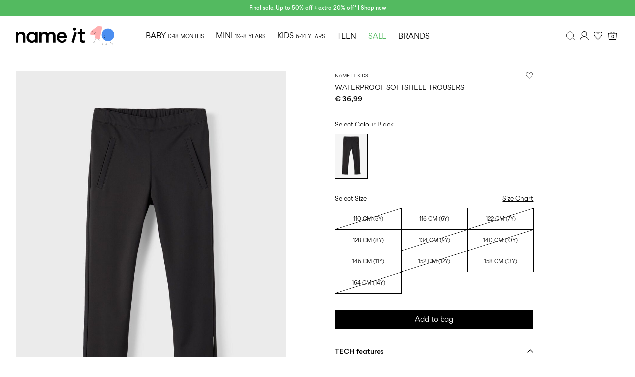

--- FILE ---
content_type: text/html;charset=UTF-8
request_url: https://www.nameit.com/en-ie/ni-kids-all-outerwear/ni-kids-all-outerwear-softshells/softshell/waterproof-softshell-trousers-13196914_Black.html
body_size: 40464
content:


























































<!DOCTYPE html>
<html lang="en"
data-locale="en_IE"
data-environment="2"
data-t="2026-01-24T08:45:38.657Z"
>
<head>

<script type="text/javascript" src="https://www.nameit.com/on/demandware.store/Sites-ni-Site/en_IE/Home-UncachedTracking" defer></script>



    
    <script>
        dataLayer = [{"page":{"brand":"ni","market":"IE","lang":"en","type":"pdp"},"ecommerce":{"currencyCode":"EUR","detail":{"actionField":{"list":"packshot"},"products":[{"name":"WATERPROOF SOFTSHELL TROUSERS","id":"5715219704872","brand":"ni","coupon":"","category":"Otw Trousers","inStockFlag":1,"bodyType":"","subbrand":"name it kids","colorFamily":"Black","colorPattern":"13196914_Black","variant":"110","gender":"Female","length":"","waist":"","material":"Outer: 94% Recycled Polyester, 6% Elastane; Lining: 100% Recycled Polyester","price":"36.99","salesPrice":"36.99","quantity":"","articleNumber":"13196914","item_list_id":null}],"productVariants":["13196914_Black"]}}}];
    </script>

    <script>
        window.dataLayer.push({
            originalLocation: document.location.protocol + '//' +
                document.location.hostname +
                document.location.pathname +
                document.location.search
        });
    </script>





<script>
    if (!('customElements' in window)) {
        location.replace("/en-ie/incompatiblebrowser");
    }
</script>

<script>
    if (/Highstreet/i.test(navigator.userAgent)) {
        document.documentElement.classList.add('highstreet-app');
    }

    if (/canvas/i.test(navigator.userAgent)) {
        document.documentElement.classList.add('canvas-app');
    }
</script>

<script defer type="text/javascript" src="/on/demandware.static/Sites-ni-Site/-/en_IE/v1769237761037/js/main.js"></script>

    <script defer type="text/javascript" src="/on/demandware.static/Sites-ni-Site/-/en_IE/v1769237761037/js/productDetail.js"
        >
    </script>

    <script defer type="text/javascript" src="/on/demandware.static/Sites-ni-Site/-/en_IE/v1769237761037/js/combinedRecommendation.js"
        >
    </script>


<meta charset="UTF-8">
<meta http-equiv="x-ua-compatible" content="ie=edge">
<meta name="viewport" content="width=device-width, initial-scale=1.0, minimum-scale=1.0, maximum-scale=2.0">


















    <script>
        window.lipscoreEnabled = false;
    </script>








    <script type="text/javascript">
        window.addEventListener('load', function(){
            if(window.top !== window.self){
                return;
            }

            if (/Highstreet/i.test(navigator.userAgent)) {
                return;
            }

            var script = document.createElement('script');
            script.setAttribute('id', "CookieConsent");
            script.setAttribute('data-culture', "en");
            script.src = 'https://policy.app.cookieinformation.com/uc.js';
            document.head.appendChild(script);
        }, false);

        window.addEventListener('CookieInformationAPIReady', function() {
            if (window.location.href.includes('privacy-policy.html') || 
                window.location.href.includes('cookie-policy.html')) {
                var t = setTimeout(() => {
                    (typeof hideCookieBanner === 'function') && hideCookieBanner();
                    clearTimeout(t);
                }, 10);
            }
        });
    </script>

    

    
    
    <script type="text/javascript">
        function gtag() { dataLayer.push(arguments); }
        gtag('set', 'developer_id.dNzMyY2', true);
        gtag('consent', 'default',
            {
                'ad_storage': 'denied',
                'analytics_storage': 'denied'
            }
        );

        function cookieInformationUpdateConsent () {    
            const cookieCatStatistic = window.CookieInformation.getConsentGivenFor('cookie_cat_statistic');
            if (cookieCatStatistic) {
                window.gtag('consent', 'update', { 'analytics_storage': 'granted' });
            }

            const cookieCatFunctional = window.CookieInformation.getConsentGivenFor('cookie_cat_functional');
            if (cookieCatFunctional) {
                window.gtag('consent', 'update', { 'ad_storage': 'granted' });
            }
        }

        window.addEventListener('CookieInformationConsentGiven', cookieInformationUpdateConsent);
    </script>




<!-- TrustBox script -->



        <script type="text/javascript" src="//widget.trustpilot.com/bootstrap/v5/tp.widget.bootstrap.min.js" async></script>

<!-- End TrustBox script -->















<title>WATERPROOF SOFTSHELL TROUSERS - Girls&#x27; | Black | NAME IT Ireland</title>

<meta name="description" content="Buy WATERPROOF SOFTSHELL TROUSERS (Black) from name it kids. Cute &amp; stylish clothes for babies, toddlers, children and teens. ✔ Buy online ✔ 100 day returns"/>
<meta name="keywords" content=""/>









    


<!--Google Tag Manager-->


<script>
    window.addEventListener('DOMContentLoaded', function(){
        var l = 'dataLayer';
        window[l] = window[l] || [];
        window[l].push({
            'gtm.start': new Date().getTime(),
            event: 'gtm.js'
        });

        var f = document.getElementsByTagName('script')[0],
            j = document.createElement('script'),
            dl = l != 'dataLayer' ? '&l=' + l : '';
        j.async = true;
        j.src = '//' + 'sst.nameit.com' + '/gtm.js?id=' + 'GTM-M8L8QRK' + dl;
        f.parentNode.insertBefore(j, f);
    }, false);
</script>

<!--End Google TagManager-->



    
        <meta property="og:image" content="https://www.nameit.com/on/demandware.static/-/Sites-pim-catalog/default/dw36c7efba/pim-static/NI/13196914/13196914_Black_001.jpg">
    

    
        <meta property="og:price:amount" content="36.99">
    

    
        <meta property="og:price:currency" content="EUR">
    

    
        <meta name="robots" content="index,follow">
    

    

    
        <meta property="og:description" content="Buy WATERPROOF SOFTSHELL TROUSERS &#40;Black&#41; from name it kids. Cute &amp; stylish clothes for babies, toddlers, children and teens. ✔ Buy online ✔ 100 day returns">
    


<link rel="icon" type="image/png" href="/on/demandware.static/Sites-ni-Site/-/default/dw6f0127de/images/favicon-16x16.png" sizes="16x16" />





    
    <link rel="preload" href="/on/demandware.static/Sites-ni-Site/-/en_IE/v1769237761037/fonts/nigordita_regular.woff2" as="font" type="font/woff2" crossorigin="anonymous" />


<link rel="stylesheet" href="/on/demandware.static/Sites-ni-Site/-/en_IE/v1769237761037/css/global.css" />


    <link rel="stylesheet" href="/on/demandware.static/Sites-ni-Site/-/en_IE/v1769237761037/css/product/detail.css"  />

    <link rel="stylesheet" href="/on/demandware.static/Sites-ni-Site/-/en_IE/v1769237761037/css/product/size_guide.css"  />



    <meta name="google-site-verification" content="5E8laOnHtjtOR8NIxHOSHrlzQsOWogHXR8nfXIpEqU0" />



    <meta name="facebook-domain-verification" content="qsybfp13fdz2wnncowbjpo8hinrz0j" />










<!--<script type="text/javascript">-->
<!--</script>-->







<link rel="canonical" href="https://www.nameit.com/en-ie/ni-kids-all-outerwear/ni-kids-all-outerwear-softshells/softshell/waterproof-softshell-trousers-13196914_Black.html"/>




<link rel="alternate" href="https://www.nameit.com/en-gb/ni-kids-all-outerwear/ni-kids-all-outerwear-softshells/softshell/waterproof-softshell-trousers-13196914_Black.html" hreflang="en-GB" />

<link rel="alternate" href="https://www.nameit.com/en-pl/ni-kids-all-outerwear/ni-kids-all-outerwear-softshells/softshell/waterproof-softshell-trousers-13196914_Black.html" hreflang="en-PL" />

<link rel="alternate" href="https://www.nameit.com/en-de/ni-kids-all-outerwear/ni-kids-all-outerwear-softshells/softshell/waterproof-softshell-trousers-13196914_Black.html" hreflang="en-DE" />

<link rel="alternate" href="https://www.nameit.com/en-pt/ni-kids-all-outerwear/ni-kids-all-outerwear-softshells/softshell/waterproof-softshell-trousers-13196914_Black.html" hreflang="en-PT" />

<link rel="alternate" href="https://www.nameit.com/en-gr/ni-kids-all-outerwear/ni-kids-all-outerwear-softshells/softshell/waterproof-softshell-trousers-13196914_Black.html" hreflang="en-GR" />

<link rel="alternate" href="https://www.nameit.com/fi-fi/ni-kids-all-outerwear/ni-kids-all-outerwear-softshells/softshell/vedenpitaevae-softshell-housut-13196914_Black.html" hreflang="fi-FI" />

<link rel="alternate" href="https://www.nameit.com/en-ie/ni-kids-all-outerwear/ni-kids-all-outerwear-softshells/softshell/waterproof-softshell-trousers-13196914_Black.html" hreflang="en-IE" />

<link rel="alternate" href="https://www.nameit.com/de-ch/ni-kids-all-outerwear/ni-kids-all-outerwear-softshells/softshell/wasserdichte-softshellhose-13196914_Black.html" hreflang="de-CH" />

<link rel="alternate" href="https://www.nameit.com/en-ee/ni-kids-all-outerwear/ni-kids-all-outerwear-softshells/softshell/waterproof-softshell-trousers-13196914_Black.html" hreflang="en-EE" />

<link rel="alternate" href="https://www.nameit.com/sv-se/ni-kids-all-outerwear/ni-kids-all-outerwear-softshells/softshell/vattentaet-softshellbyxor-13196914_Black.html" hreflang="sv-SE" />

<link rel="alternate" href="https://www.nameit.com/en-lt/ni-kids-all-outerwear/ni-kids-all-outerwear-softshells/softshell/waterproof-softshell-trousers-13196914_Black.html" hreflang="en-LT" />

<link rel="alternate" href="https://www.nameit.com/da-dk/ni-kids-all-outerwear/ni-kids-all-outerwear-softshells/softshell/vandtaet-softshell-bukser-13196914_Black.html" hreflang="da-DK" />

<link rel="alternate" href="https://www.nameit.com/nl-nl/ni-kids-all-outerwear/ni-kids-all-outerwear-softshells/softshell/waterdicht-softshell-broek-13196914_Black.html" hreflang="nl-NL" />

<link rel="alternate" href="https://www.nameit.com/en-dk/ni-kids-all-outerwear/ni-kids-all-outerwear-softshells/softshell/waterproof-softshell-trousers-13196914_Black.html" hreflang="en-DK" />

<link rel="alternate" href="https://www.nameit.com/nl-be/ni-kids-all-outerwear/ni-kids-all-outerwear-softshells/softshell/waterdicht-softshell-broek-13196914_Black.html" hreflang="nl-BE" />

<link rel="alternate" href="https://www.nameit.com/es-es/ni-kids-all-outerwear/ni-kids-all-outerwear-softshells/softshell/impermeable-pantalones-cortavientos-13196914_Black.html" hreflang="es-ES" />

<link rel="alternate" href="https://www.nameit.com/fr-fr/ni-kids-all-outerwear/ni-kids-all-outerwear-softshells/softshell/impermeable-pantalons-en-softshell-13196914_Black.html" hreflang="fr-FR" />

<link rel="alternate" href="https://www.nameit.com/de-de/ni-kids-all-outerwear/ni-kids-all-outerwear-softshells/softshell/wasserdichte-softshellhose-13196914_Black.html" hreflang="de-DE" />

<link rel="alternate" href="https://www.nameit.com/en-nl/ni-kids-all-outerwear/ni-kids-all-outerwear-softshells/softshell/waterproof-softshell-trousers-13196914_Black.html" hreflang="en-NL" />

<link rel="alternate" href="https://www.nameit.com/en-no/ni-kids-all-outerwear/ni-kids-all-outerwear-softshells/softshell/waterproof-softshell-trousers-13196914_Black.html" hreflang="en-NO" />

<link rel="alternate" href="https://www.nameit.com/it-it/ni-kids-all-outerwear/ni-kids-all-outerwear-softshells/softshell/pantaloni-softshell-13196914_Black.html" hreflang="it-IT" />

<link rel="alternate" href="https://www.nameit.com/en-be/ni-kids-all-outerwear/ni-kids-all-outerwear-softshells/softshell/waterproof-softshell-trousers-13196914_Black.html" hreflang="en-BE" />

<link rel="alternate" href="https://www.nameit.com/en-fi/ni-kids-all-outerwear/ni-kids-all-outerwear-softshells/softshell/waterproof-softshell-trousers-13196914_Black.html" hreflang="en-FI" />

<link rel="alternate" href="https://www.nameit.com/pl-pl/ni-kids-all-outerwear/ni-kids-all-outerwear-softshells/softshell/spodnie-softshell-13196914_Black.html" hreflang="pl-PL" />

<link rel="alternate" href="https://www.nameit.com/no-no/ni-kids-all-outerwear/ni-kids-all-outerwear-softshells/softshell/vanntett-softshell-bukser-13196914_Black.html" hreflang="no-NO" />

<link rel="alternate" href="https://www.nameit.com/en-es/ni-kids-all-outerwear/ni-kids-all-outerwear-softshells/softshell/waterproof-softshell-trousers-13196914_Black.html" hreflang="en-ES" />

<link rel="alternate" href="https://www.nameit.com/en-it/ni-kids-all-outerwear/ni-kids-all-outerwear-softshells/softshell/waterproof-softshell-trousers-13196914_Black.html" hreflang="en-IT" />

<link rel="alternate" href="https://www.nameit.com/fr-ch/ni-kids-all-outerwear/ni-kids-all-outerwear-softshells/softshell/impermeable-pantalons-en-softshell-13196914_Black.html" hreflang="fr-CH" />

<link rel="alternate" href="https://www.nameit.com/en-at/ni-kids-all-outerwear/ni-kids-all-outerwear-softshells/softshell/waterproof-softshell-trousers-13196914_Black.html" hreflang="en-AT" />

<link rel="alternate" href="https://www.nameit.com/en-ch/ni-kids-all-outerwear/ni-kids-all-outerwear-softshells/softshell/waterproof-softshell-trousers-13196914_Black.html" hreflang="en-CH" />

<link rel="alternate" href="https://www.nameit.com/de-at/ni-kids-all-outerwear/ni-kids-all-outerwear-softshells/softshell/wasserdichte-softshellhose-13196914_Black.html" hreflang="de-AT" />

<link rel="alternate" href="https://www.nameit.com/en-fr/ni-kids-all-outerwear/ni-kids-all-outerwear-softshells/softshell/waterproof-softshell-trousers-13196914_Black.html" hreflang="en-FR" />

<link rel="alternate" href="https://www.nameit.com/en-se/ni-kids-all-outerwear/ni-kids-all-outerwear-softshells/softshell/waterproof-softshell-trousers-13196914_Black.html" hreflang="en-SE" />

<link rel="alternate" href="https://www.nameit.com/fr-be/ni-kids-all-outerwear/ni-kids-all-outerwear-softshells/softshell/impermeable-pantalons-en-softshell-13196914_Black.html" hreflang="fr-BE" />

<link rel="alternate" href="https://www.nameit.com/en-si/ni-kids-all-outerwear/ni-kids-all-outerwear-softshells/softshell/waterproof-softshell-trousers-13196914_Black.html" hreflang="en-SI" />

<link rel="alternate" href="https://www.nameit.com/en-gb/ni-kids-all-outerwear/ni-kids-all-outerwear-softshells/softshell/waterproof-softshell-trousers-13196914_Black.html" hreflang="x-default" />


<script type="text/javascript">//<!--
/* <![CDATA[ (head-active_data.js) */
var dw = (window.dw || {});
dw.ac = {
    _analytics: null,
    _events: [],
    _category: "",
    _searchData: "",
    _anact: "",
    _anact_nohit_tag: "",
    _analytics_enabled: "true",
    _timeZone: "Europe/Amsterdam",
    _capture: function(configs) {
        if (Object.prototype.toString.call(configs) === "[object Array]") {
            configs.forEach(captureObject);
            return;
        }
        dw.ac._events.push(configs);
    },
	capture: function() { 
		dw.ac._capture(arguments);
		// send to CQ as well:
		if (window.CQuotient) {
			window.CQuotient.trackEventsFromAC(arguments);
		}
	},
    EV_PRD_SEARCHHIT: "searchhit",
    EV_PRD_DETAIL: "detail",
    EV_PRD_RECOMMENDATION: "recommendation",
    EV_PRD_SETPRODUCT: "setproduct",
    applyContext: function(context) {
        if (typeof context === "object" && context.hasOwnProperty("category")) {
        	dw.ac._category = context.category;
        }
        if (typeof context === "object" && context.hasOwnProperty("searchData")) {
        	dw.ac._searchData = context.searchData;
        }
    },
    setDWAnalytics: function(analytics) {
        dw.ac._analytics = analytics;
    },
    eventsIsEmpty: function() {
        return 0 == dw.ac._events.length;
    }
};
/* ]]> */
// -->
</script>
<script type="text/javascript">//<!--
/* <![CDATA[ (head-cquotient.js) */
var CQuotient = window.CQuotient = {};
CQuotient.clientId = 'bdtc-ni';
CQuotient.realm = 'BDTC';
CQuotient.siteId = 'ni';
CQuotient.instanceType = 'prd';
CQuotient.locale = 'en_IE';
CQuotient.fbPixelId = '__UNKNOWN__';
CQuotient.activities = [];
CQuotient.cqcid='';
CQuotient.cquid='';
CQuotient.cqeid='';
CQuotient.cqlid='';
CQuotient.apiHost='api.cquotient.com';
/* Turn this on to test against Staging Einstein */
/* CQuotient.useTest= true; */
CQuotient.useTest = ('true' === 'false');
CQuotient.initFromCookies = function () {
	var ca = document.cookie.split(';');
	for(var i=0;i < ca.length;i++) {
	  var c = ca[i];
	  while (c.charAt(0)==' ') c = c.substring(1,c.length);
	  if (c.indexOf('cqcid=') == 0) {
		CQuotient.cqcid=c.substring('cqcid='.length,c.length);
	  } else if (c.indexOf('cquid=') == 0) {
		  var value = c.substring('cquid='.length,c.length);
		  if (value) {
		  	var split_value = value.split("|", 3);
		  	if (split_value.length > 0) {
			  CQuotient.cquid=split_value[0];
		  	}
		  	if (split_value.length > 1) {
			  CQuotient.cqeid=split_value[1];
		  	}
		  	if (split_value.length > 2) {
			  CQuotient.cqlid=split_value[2];
		  	}
		  }
	  }
	}
}
CQuotient.getCQCookieId = function () {
	if(window.CQuotient.cqcid == '')
		window.CQuotient.initFromCookies();
	return window.CQuotient.cqcid;
};
CQuotient.getCQUserId = function () {
	if(window.CQuotient.cquid == '')
		window.CQuotient.initFromCookies();
	return window.CQuotient.cquid;
};
CQuotient.getCQHashedEmail = function () {
	if(window.CQuotient.cqeid == '')
		window.CQuotient.initFromCookies();
	return window.CQuotient.cqeid;
};
CQuotient.getCQHashedLogin = function () {
	if(window.CQuotient.cqlid == '')
		window.CQuotient.initFromCookies();
	return window.CQuotient.cqlid;
};
CQuotient.trackEventsFromAC = function (/* Object or Array */ events) {
try {
	if (Object.prototype.toString.call(events) === "[object Array]") {
		events.forEach(_trackASingleCQEvent);
	} else {
		CQuotient._trackASingleCQEvent(events);
	}
} catch(err) {}
};
CQuotient._trackASingleCQEvent = function ( /* Object */ event) {
	if (event && event.id) {
		if (event.type === dw.ac.EV_PRD_DETAIL) {
			CQuotient.trackViewProduct( {id:'', alt_id: event.id, type: 'raw_sku'} );
		} // not handling the other dw.ac.* events currently
	}
};
CQuotient.trackViewProduct = function(/* Object */ cqParamData){
	var cq_params = {};
	cq_params.cookieId = CQuotient.getCQCookieId();
	cq_params.userId = CQuotient.getCQUserId();
	cq_params.emailId = CQuotient.getCQHashedEmail();
	cq_params.loginId = CQuotient.getCQHashedLogin();
	cq_params.product = cqParamData.product;
	cq_params.realm = cqParamData.realm;
	cq_params.siteId = cqParamData.siteId;
	cq_params.instanceType = cqParamData.instanceType;
	cq_params.locale = CQuotient.locale;
	
	if(CQuotient.sendActivity) {
		CQuotient.sendActivity(CQuotient.clientId, 'viewProduct', cq_params);
	} else {
		CQuotient.activities.push({activityType: 'viewProduct', parameters: cq_params});
	}
};
/* ]]> */
// -->
</script>
<!-- Demandware Apple Pay -->

<style type="text/css">ISAPPLEPAY{display:inline}.dw-apple-pay-button,.dw-apple-pay-button:hover,.dw-apple-pay-button:active{background-color:black;background-image:-webkit-named-image(apple-pay-logo-white);background-position:50% 50%;background-repeat:no-repeat;background-size:75% 60%;border-radius:5px;border:1px solid black;box-sizing:border-box;margin:5px auto;min-height:30px;min-width:100px;padding:0}
.dw-apple-pay-button:after{content:'Apple Pay';visibility:hidden}.dw-apple-pay-button.dw-apple-pay-logo-white{background-color:white;border-color:white;background-image:-webkit-named-image(apple-pay-logo-black);color:black}.dw-apple-pay-button.dw-apple-pay-logo-white.dw-apple-pay-border{border-color:black}</style>


    
        <script type="application/ld+json">
            {"@context":"https://schema.org/","@type":"Product","name":"WATERPROOF SOFTSHELL TROUSERS","description":"This is the perfect lightweight, waterproof outerwear to make the transition between seasons as smooth as possible. With high technical abilities, it's the obvious choice. Softshell is a waterproof, breathable, and windproof fabric perfect for outdoor play on cloudy, windy, and rainy days. NAME IT has been producing quality outerwear since 1986, with special attention to functionality and safety. We stay up to date with current fashion trends, which we translate into comfortable outerwear for children.  - Product Type : Softshell trousers  - Functionality : Waterproofness 8,000mm  - Functionality : Breathability 3,000g/m2/24h  - Functionality : Durability 20,000 Martindale  - Functionality : Windproof  - Functionality : Partly taped seams on all critical areas to prevent water and wind from penetrating  - Functionality : Membrane between the lining and shell fabric providing waterproof and windproof protection  - Pockets : Front pockets  - Padding : Light insulation  - Extra details : Elasticated waist  - Extra details : Adjustable waist  - Extra details : Decorative reflective details  - Wash/Finish : PFAS FREE  - Wash/Finish : ECO Water-repellent treatment    ECO Water-repellent treatment gives you a guarantee that fluorine substances have not been used to make the product water-repellent. PFAS FREE - No fluorine compounds are used in our products.","mpn":"13196914_Black","sku":"13196914_Black","color":"Black","brand":{"@type":"Brand","name":"name it"},"image":["https://www.nameit.com/dw/image/v2/BDTC_PRD/on/demandware.static/-/Sites-pim-catalog/default/dw9fcc2f78/pim-static/NI/13196914/13196914_Black_003.jpg?sw=900&sh=1200&strip=false","https://www.nameit.com/dw/image/v2/BDTC_PRD/on/demandware.static/-/Sites-pim-catalog/default/dwe582a216/pim-static/NI/13196914/13196914_Black_007.jpg?sw=900&sh=1200&strip=false","https://www.nameit.com/dw/image/v2/BDTC_PRD/on/demandware.static/-/Sites-pim-catalog/default/dw8ebb2858/pim-static/NI/13196914/13196914_Black_002.jpg?sw=900&sh=1200&strip=false","https://www.nameit.com/dw/image/v2/BDTC_PRD/on/demandware.static/-/Sites-pim-catalog/default/dwfd08362e/pim-static/NI/13196914/13196914_Black_005.jpg?sw=900&sh=1200&strip=false","https://www.nameit.com/dw/image/v2/BDTC_PRD/on/demandware.static/-/Sites-pim-catalog/default/dwa35e46d7/pim-static/NI/13196914/13196914_Black_004.jpg?sw=900&sh=1200&strip=false","https://www.nameit.com/dw/image/v2/BDTC_PRD/on/demandware.static/-/Sites-pim-catalog/default/dw36c7efba/pim-static/NI/13196914/13196914_Black_001.jpg?sw=900&sh=1200&strip=false"],"offers":{"url":"https://www.nameit.com/en-ie/ni-kids-all-outerwear/ni-kids-all-outerwear-softshells/softshell/waterproof-softshell-trousers-13196914_Black.html","@type":"Offer","priceCurrency":"EUR","price":"36.99","availability":"https://schema.org/InStock","shippingDetails":[{"@type":"OfferShippingDetails","shippingLabel":"STANDARD","shippingDestination":{"@type":"DefinedRegion","addressCountry":"IE"},"shippingRate":{"@type":"MonetaryAmount","value":"5.95","currency":"EUR"},"deliveryTime":{"@type":"ShippingDeliveryTime","handlingTime":{"@type":"QuantitativeValue","minValue":5,"maxValue":6,"unitCode":"d"},"transitTime":{"@type":"QuantitativeValue","minValue":1,"maxValue":5,"unitCode":"d"}}},{"@type":"OfferShippingDetails","shippingLabel":"EXPRESS","shippingDestination":{"@type":"DefinedRegion","addressCountry":"IE"},"shippingRate":{"@type":"MonetaryAmount","value":"14.95","currency":"EUR"},"deliveryTime":{"@type":"ShippingDeliveryTime","handlingTime":{"@type":"QuantitativeValue","minValue":1,"maxValue":2,"unitCode":"d"},"transitTime":{"@type":"QuantitativeValue","minValue":1,"maxValue":2,"unitCode":"d"}}}]}}
        </script>
    
        <script type="application/ld+json">
            {"@context":"https://schema.org/","@type":"ProductGroup","productGroupID":"13196914","name":"WATERPROOF SOFTSHELL TROUSERS","description":"This is the perfect lightweight, waterproof outerwear to make the transition between seasons as smooth as possible. With high technical abilities, it's the obvious choice. Softshell is a waterproof, breathable, and windproof fabric perfect for outdoor play on cloudy, windy, and rainy days. NAME IT has been producing quality outerwear since 1986, with special attention to functionality and safety. We stay up to date with current fashion trends, which we translate into comfortable outerwear for children.  - Product Type : Softshell trousers  - Functionality : Waterproofness 8,000mm  - Functionality : Breathability 3,000g/m2/24h  - Functionality : Durability 20,000 Martindale  - Functionality : Windproof  - Functionality : Partly taped seams on all critical areas to prevent water and wind from penetrating  - Functionality : Membrane between the lining and shell fabric providing waterproof and windproof protection  - Pockets : Front pockets  - Padding : Light insulation  - Extra details : Elasticated waist  - Extra details : Adjustable waist  - Extra details : Decorative reflective details  - Wash/Finish : PFAS FREE  - Wash/Finish : ECO Water-repellent treatment    ECO Water-repellent treatment gives you a guarantee that fluorine substances have not been used to make the product water-repellent. PFAS FREE - No fluorine compounds are used in our products.","brand":{"@type":"Brand","name":"name it"},"variesBy":["https://schema.org/color","https://schema.org/size"],"hasVariant":[{"@context":"https://schema.org/","@type":"Product","sku":"13196914_Black","gtin13":"5715219704872","name":"WATERPROOF SOFTSHELL TROUSERS","color":"Black","size":"110","image":"https://www.nameit.com/dw/image/v2/BDTC_PRD/on/demandware.static/-/Sites-pim-catalog/default/dw36c7efba/pim-static/NI/13196914/13196914_Black_001.jpg?sw=900&sh=1200&strip=false","offers":{"@type":"Offer","url":"https://www.nameit.com/en-ie/ni-kids-all-outerwear/ni-kids-all-outerwear-softshells/softshell/waterproof-softshell-trousers-5715219704872.html","priceCurrency":"EUR","price":"36.99","availability":"https://schema.org/OutOfStock"}},{"@context":"https://schema.org/","@type":"Product","sku":"13196914_Black","gtin13":"5715212265325","name":"WATERPROOF SOFTSHELL TROUSERS","color":"Black","size":"146","image":"https://www.nameit.com/dw/image/v2/BDTC_PRD/on/demandware.static/-/Sites-pim-catalog/default/dw36c7efba/pim-static/NI/13196914/13196914_Black_001.jpg?sw=900&sh=1200&strip=false","offers":{"@type":"Offer","url":"https://www.nameit.com/en-ie/ni-kids-all-outerwear/ni-kids-all-outerwear-softshells/softshell/waterproof-softshell-trousers-5715212265325.html","priceCurrency":"EUR","price":"36.99","availability":"https://schema.org/InStock"}},{"@context":"https://schema.org/","@type":"Product","sku":"13196914_Black","gtin13":"5715212265318","name":"WATERPROOF SOFTSHELL TROUSERS","color":"Black","size":"140","image":"https://www.nameit.com/dw/image/v2/BDTC_PRD/on/demandware.static/-/Sites-pim-catalog/default/dw36c7efba/pim-static/NI/13196914/13196914_Black_001.jpg?sw=900&sh=1200&strip=false","offers":{"@type":"Offer","url":"https://www.nameit.com/en-ie/ni-kids-all-outerwear/ni-kids-all-outerwear-softshells/softshell/waterproof-softshell-trousers-5715212265318.html","priceCurrency":"EUR","price":"36.99","availability":"https://schema.org/OutOfStock"}},{"@context":"https://schema.org/","@type":"Product","sku":"13196914_Black","gtin13":"5715212265462","name":"WATERPROOF SOFTSHELL TROUSERS","color":"Black","size":"158","image":"https://www.nameit.com/dw/image/v2/BDTC_PRD/on/demandware.static/-/Sites-pim-catalog/default/dw36c7efba/pim-static/NI/13196914/13196914_Black_001.jpg?sw=900&sh=1200&strip=false","offers":{"@type":"Offer","url":"https://www.nameit.com/en-ie/ni-kids-all-outerwear/ni-kids-all-outerwear-softshells/softshell/waterproof-softshell-trousers-5715212265462.html","priceCurrency":"EUR","price":"36.99","availability":"https://schema.org/InStock"}},{"@context":"https://schema.org/","@type":"Product","sku":"13196914_Black","gtin13":"5715212265295","name":"WATERPROOF SOFTSHELL TROUSERS","color":"Black","size":"128","image":"https://www.nameit.com/dw/image/v2/BDTC_PRD/on/demandware.static/-/Sites-pim-catalog/default/dw36c7efba/pim-static/NI/13196914/13196914_Black_001.jpg?sw=900&sh=1200&strip=false","offers":{"@type":"Offer","url":"https://www.nameit.com/en-ie/ni-kids-all-outerwear/ni-kids-all-outerwear-softshells/softshell/waterproof-softshell-trousers-5715212265295.html","priceCurrency":"EUR","price":"36.99","availability":"https://schema.org/InStock"}},{"@context":"https://schema.org/","@type":"Product","sku":"13196914_Black","gtin13":"5715212265288","name":"WATERPROOF SOFTSHELL TROUSERS","color":"Black","size":"122","image":"https://www.nameit.com/dw/image/v2/BDTC_PRD/on/demandware.static/-/Sites-pim-catalog/default/dw36c7efba/pim-static/NI/13196914/13196914_Black_001.jpg?sw=900&sh=1200&strip=false","offers":{"@type":"Offer","url":"https://www.nameit.com/en-ie/ni-kids-all-outerwear/ni-kids-all-outerwear-softshells/softshell/waterproof-softshell-trousers-5715212265288.html","priceCurrency":"EUR","price":"36.99","availability":"https://schema.org/OutOfStock"}},{"@context":"https://schema.org/","@type":"Product","sku":"13196914_Black","gtin13":"5715212276246","name":"WATERPROOF SOFTSHELL TROUSERS","color":"Black","size":"152","image":"https://www.nameit.com/dw/image/v2/BDTC_PRD/on/demandware.static/-/Sites-pim-catalog/default/dw36c7efba/pim-static/NI/13196914/13196914_Black_001.jpg?sw=900&sh=1200&strip=false","offers":{"@type":"Offer","url":"https://www.nameit.com/en-ie/ni-kids-all-outerwear/ni-kids-all-outerwear-softshells/softshell/waterproof-softshell-trousers-5715212276246.html","priceCurrency":"EUR","price":"36.99","availability":"https://schema.org/OutOfStock"}},{"@context":"https://schema.org/","@type":"Product","sku":"13196914_Black","gtin13":"5715212265301","name":"WATERPROOF SOFTSHELL TROUSERS","color":"Black","size":"134","image":"https://www.nameit.com/dw/image/v2/BDTC_PRD/on/demandware.static/-/Sites-pim-catalog/default/dw36c7efba/pim-static/NI/13196914/13196914_Black_001.jpg?sw=900&sh=1200&strip=false","offers":{"@type":"Offer","url":"https://www.nameit.com/en-ie/ni-kids-all-outerwear/ni-kids-all-outerwear-softshells/softshell/waterproof-softshell-trousers-5715212265301.html","priceCurrency":"EUR","price":"36.99","availability":"https://schema.org/OutOfStock"}},{"@context":"https://schema.org/","@type":"Product","sku":"13196914_Black","gtin13":"5715212265479","name":"WATERPROOF SOFTSHELL TROUSERS","color":"Black","size":"164","image":"https://www.nameit.com/dw/image/v2/BDTC_PRD/on/demandware.static/-/Sites-pim-catalog/default/dw36c7efba/pim-static/NI/13196914/13196914_Black_001.jpg?sw=900&sh=1200&strip=false","offers":{"@type":"Offer","url":"https://www.nameit.com/en-ie/ni-kids-all-outerwear/ni-kids-all-outerwear-softshells/softshell/waterproof-softshell-trousers-5715212265479.html","priceCurrency":"EUR","price":"36.99","availability":"https://schema.org/OutOfStock"}},{"@context":"https://schema.org/","@type":"Product","sku":"13196914_Black","gtin13":"5715212265271","name":"WATERPROOF SOFTSHELL TROUSERS","color":"Black","size":"116","image":"https://www.nameit.com/dw/image/v2/BDTC_PRD/on/demandware.static/-/Sites-pim-catalog/default/dw36c7efba/pim-static/NI/13196914/13196914_Black_001.jpg?sw=900&sh=1200&strip=false","offers":{"@type":"Offer","url":"https://www.nameit.com/en-ie/ni-kids-all-outerwear/ni-kids-all-outerwear-softshells/softshell/waterproof-softshell-trousers-5715212265271.html","priceCurrency":"EUR","price":"36.99","availability":"https://schema.org/InStock"}}]}
        </script>
    
        <script type="application/ld+json">
            {"@context":"https://schema.org/","@type":"BreadcrumbList","itemListElement":[{"@type":"ListItem","position":1,"item":{"@id":"https://www.nameit.com/en-ie/home","name":"Home"}},{"@type":"ListItem","position":2,"item":{"@id":"/en-ie/ni-kids/kids/","name":"KIDS"}},{"@type":"ListItem","position":3,"item":{"@id":"/en-ie/ni-kids/ni-kids-all/all/","name":"All"}},{"@type":"ListItem","position":4,"item":{"@id":"/en-ie/ni-kids-all/ni-kids-all-outerwear/outerwear/","name":"Outerwear"}},{"@type":"ListItem","position":5,"item":{"@id":"/en-ie/ni-kids-all-outerwear/ni-kids-all-outerwear-softshells/softshell/","name":"Softshell"}}]}
        </script>
    



<meta name=version content=1.0.1214 />

</head>
<body
id="site-ni"
data-ping-url="https://www.nameit.com/en-ie/ping"
data-wishlist-enabled="true"
data-wishlist-add="/en-ie/wishlist/addproduct"
data-wishlist-remove="/on/demandware.store/Sites-ni-Site/en_IE/Wishlist-RemoveProduct"
data-wishlist="/on/demandware.store/Sites-ni-Site/en_IE/Wishlist-GetListJson"
data-mc-url="/on/demandware.store/Sites-ni-Site/en_IE/MCAnalytics-Handle"
class="page-product-show"
>
<!-- VoyadoTracking Script --><script>(function (i, s, o, g, r, a, m) {i['VoyadoAnalyticsObject'] = r;i[r] = i[r] || function () { (i[r].q = i[r].q || []).push(arguments) }, i[r].l = 1 * new Date();a = s.createElement(o), m = s.getElementsByTagName(o)[0];a.async = 1;a.src = g;m.parentNode.insertBefore(a, m)})(window, document, 'script', 'https://assets.voyado.com/jsfiles/analytics_0.1.7.min.js', 'va');va('setTenant', 'nameit');</script><!-- End VoyadoTracking Script --><!-- VoyadoTracking Variables --><script>window.VOYADO_TRACKING = true; 
window.VOYADO_TRACK_PRODUCT_VIEW = true; 
window.VOYADO_TRACK_ABANDONED_CART = true; 
window.VOYADO_GET_CONTACT_URL = '/on/demandware.store/Sites-ni-Site/en_IE/VoyadoTracking-GetContactId'; 
window.VOYADO_GET_CART_URL = '/on/demandware.store/Sites-ni-Site/en_IE/VoyadoTracking-GetCart'; 
</script><!-- End VoyadoTracking Variables --><!-- VoyadoTracking PDP --><script>window.VOYADO_TRIGGER_PVIEW = true; 
window.VOYADO_PVIEW_PID = '5715219704872'; 
window.VOYADO_PVIEW_CAT = 'Softshell'; 
</script><!-- End VoyadoTracking PDP --><!-- Relewise Script --><script>(function (i, s, o, g, r, a, m) {a = s.createElement(o), m = s.getElementsByTagName(o)[0];a.async = 1;a.src = g;m.parentNode.insertBefore(a, m)})(window, document, 'script', 'https://www.nameit.com/on/demandware.store/Sites-ni-Site/en_IE/Relewise-Tracking');</script><!-- End Relewise Tracking Script -->

<svg version="1.1" xmlns="http://www.w3.org/2000/svg" xmlns:xlink="http://www.w3.org/2000/svg" style="display: none;">
    <defs>
        <g id="icon-wishlist">
            <path d="M15.25 6.51074C16.2236 6.43531 17.0517 6.73032 17.6338 7.31152L17.7461 7.43164C18.3549 8.11846 18.6274 9.14384 18.4443 10.2217L18.4014 10.4375C18.1401 11.5955 17.3805 12.8331 16.4043 14.0312C15.6772 14.9237 14.8502 15.77 14.0674 16.5166L13.3047 17.2285C12.8025 17.6876 12.3825 18.0448 11.9902 18.3525L11.8389 18.2217C11.6167 18.0303 11.3923 17.8375 11.1699 17.6426L10.5107 17.0508C9.61736 16.2264 8.56898 15.2088 7.6582 14.1074C6.79955 13.0691 6.08872 11.9866 5.73242 10.9473L5.66602 10.7393C5.33198 9.61858 5.51518 8.45515 6.09473 7.64551L6.21582 7.48828C6.76233 6.83047 7.5647 6.4747 8.52441 6.50195L8.71875 6.5127C9.8554 6.60429 10.9272 7.52707 11.5928 8.60938L12.0098 9.28613L12.4395 8.61816C12.7762 8.09444 13.2462 7.576 13.7607 7.18262C14.282 6.78416 14.8063 6.54638 15.251 6.51172L15.25 6.51074Z" />
        </g>
        <g id="icon-wishlist-service">
            <path fill-rule="evenodd" clip-rule="evenodd" d="M11.4701 20.0002L10.9079 19.5085C10.3696 19.0383 9.81311 18.5523 9.28003 18.0538C7.09682 16.0118 4.09369 12.9558 3.22692 10.0094C2.74411 8.36826 3.04408 6.61682 4.00913 5.43896C4.85647 4.40492 6.11863 3.90013 7.5642 4.0178C9.22175 4.15309 10.6679 5.47932 11.5232 6.88911C12.4151 5.4833 13.9967 4.12695 15.4 4.01609C16.8261 3.90411 18.0797 4.37934 18.9322 5.35369C19.8692 6.42525 20.2178 8.01183 19.8652 9.59728C19.1687 12.7261 15.8954 16.0476 13.4939 18.2738C12.8442 18.8758 12.302 19.3447 11.7878 19.7495L11.4701 19.9996V20.0002ZM7.15338 4.9677C6.40317 4.9677 5.47184 5.18315 4.76162 6.05006C3.99542 6.98462 3.76458 8.39782 4.15883 9.73826C5.05131 12.7733 8.73494 16.2182 9.9451 17.35C10.4502 17.8224 10.9821 18.288 11.4992 18.7393C11.902 18.4085 12.3334 18.0287 12.8317 17.5672C15.1383 15.4286 18.2791 12.2549 18.9168 9.38865C19.2036 8.10108 18.9351 6.82999 18.1991 5.98867C17.5449 5.24 16.6033 4.89153 15.4765 4.98021C14.2161 5.07912 12.526 6.77826 11.9672 8.11813L11.5261 9.17662L11.0724 8.12382C10.4399 6.65604 9.00462 5.10584 7.48421 4.98192C7.37907 4.97339 7.26823 4.96827 7.15338 4.96827V4.9677Z" fill="black"/>
        </g>
         <g id="icon-toggle-four">
            <rect x="4.25" y="4.25" width="11.5" height="11.5" stroke="black"/>
            <line x1="10" y1="4" x2="10" y2="16" stroke="black"/>
            <line x1="4" y1="10" x2="16" y2="10" stroke="black"/>
        </g>
        <g id="icon-toggle-two">
            <rect x="4.5" y="4.5" width="11" height="11" stroke="black"/>
            <line x1="10" y1="5" x2="10" y2="16" stroke="black"/>
        </g>
        <g id="icon-toggle-one">
            <rect x="4.25" y="4.25" width="11.5" height="11.5" stroke="black"/>
        </g>
    </defs>
</svg>




<!--Google Tag Manager-->

<noscript>
<iframe src="//sst.nameit.com/ns.html?id=GTM-M8L8QRK" height="0" width="0" style="display:none;visibility:hidden;"></iframe>
</noscript>

<!--End Google Tag Manager-->
<div class="page" data-action="Product-Show" data-querystring="pid=13196914_Black">















































	 


	


    
        
        
        <div class="slim-banner " data-layer-promotion-view="{&quot;id&quot;:&quot;Slim banner&quot;,&quot;name&quot;:&quot;Slim banner widget&quot;,&quot;row_id&quot;:&quot;slim-header-banner&quot;,&quot;column_id&quot;:1}">
            <div class="slim-banner-wrapper">
                
                    
                    
                        
                        
                            
                                <style type="text/css">
                                    .slim-banner { background-color: #53ba60 !important;}
.slim-banner .slim-banner-controls { background-color: #53ba60 !important;}
.slim-banner, .slim-banner a { color: #ffffff !important;}
.slim-banner .slim-banner-controls .slim-banner-button { background-color: #ffffff !important;}
.slim-banner, .slim-banner a { font-weight: 600 !important;}
                                </style>
                            
                            <p
                                data-id="ni-final-sale-50-up"
                                data-layer-action="widgetClick"
                                data-layer-click-info="{&quot;event&quot;:&quot;promotionClick&quot;,&quot;ecommerce&quot;:{&quot;promoClick&quot;:{&quot;promotions&quot;:[{&quot;id&quot;:&quot;Slim banner&quot;,&quot;name&quot;:&quot;Slim banner widget&quot;,&quot;row_id&quot;:&quot;slim-header-banner&quot;,&quot;column_id&quot;:1}]}}}"
                                data-promo-action-info="CTA | Position 0">
                                <a href="http://www.nameit.com/share?cgid=ni-sale">Final sale. Up to 50% off + extra 20% off* | Shop now</a>
                            </p>
                        
                    
                
                
            </div>
        </div>
        <script type="text/javascript">
            if (true || !/canvas/i.test(navigator.userAgent)) {
                document.body.classList.add('slim-banner--visible');
            }
        </script>
    

 
	



<div class="menu-overlay menu-overlay--backdrop" aria-hidden="true"></div>

<div class="mini-cart-overlay" aria-hidden="true"></div>
<div class="account-menu-overlay" aria-hidden="true"></div>


<div class="service-bar__top-navigation">
    <button
        class="service-bar__back-button js-back-button"
        title="Go Back"
        data-home-link="https://www.nameit.com/en-ie/home"
        aria-label="Go Back"></button>

    
        <a
    href="/en-ie/home"
    class="header__logo-link "
    title="Return to Home Page"
    data-layer-action="logoClick"
    tabindex="0">
</a>

    

    <button 
        class="service-bar__search-button-app icon__link"
        title="Search"
        data-placeholder="Search"
        data-event-label="App Top Bar"
        aria-label="Search"></button>
</div>

<div class="service-bar__bottom-navigation">
    <a 
        class="bottom-navigation__home-button "
        title="Home"
        href="/en-ie/home"
        data-layer-action="serviceBarIconClick"
        data-label="Home | App Bottom Bar">
        <svg viewBox="0 0 24 24">
            <use href="https://www.nameit.com/on/demandware.static/Sites-ni-Site/-/en_IE/v1769237761037/images/icon-defs-app.svg#icon-home-app"></use>
        </svg>
        <span>Home</span>
    </a>

    <button 
        class="bottom-navigation__menu-button js-menu-burger-button-app"
        title="Menu"
        data-menu-action="openMenu"
        data-menu-label="App Bottom Bar"
        aria-label="Menu">
        <svg viewBox="0 0 24 24">
            <use href="https://www.nameit.com/on/demandware.static/Sites-ni-Site/-/en_IE/v1769237761037/images/icon-defs-app.svg#icon-burger-app"></use>
        </svg>
        <span>Menu</span>
    </button>

    <a 
        class="bottom-navigation__wishlist-button "
        title="Wishlist"
        href="/en-ie/wishlist"
        data-layer-action="serviceBarIconClick"
        data-label="Wishlist | App Bottom Bar">
        <svg viewBox="0 0 24 24">
            <use href="https://www.nameit.com/on/demandware.static/Sites-ni-Site/-/en_IE/v1769237761037/images/icon-defs-app.svg#icon-wishlist-app"></use>
        </svg>
        <span>Wishlist</span>
    </a>

    <a 
        class="bottom-navigation__minicart-button "
        title="Bag"
        href="/en-ie/cart"
        data-action-url="/en-ie/minicart"
        data-layer-action="serviceBarIconClick"
        data-label="Bag | App Bottom Bar">
        <svg viewBox="0 0 24 24">
            <use href="https://www.nameit.com/on/demandware.static/Sites-ni-Site/-/en_IE/v1769237761037/images/icon-defs-app.svg#icon-minicart-app"></use>
        </svg>
        <span>Bag</span>
    </a>

    
    <a 
        class="bottom-navigation__account-button js-registered hidden "
        title="Account"
        href="/en-ie/account"
        data-layer-action="serviceBarIconClick"
        data-label="My account | App Bottom Bar">
        <svg viewBox="0 0 24 24">
            <use href="https://www.nameit.com/on/demandware.static/Sites-ni-Site/-/en_IE/v1769237761037/images/icon-defs-app.svg#icon-account-app"></use>
        </svg>
        <span>Account</span>
    </a>
    <a 
        class="bottom-navigation__account-button js-unregistered "
        title="Account"
        href="/en-ie/login"
        data-layer-action="serviceBarIconClick"
        data-label="Sign in | App Bottom Bar">
        <svg viewBox="0 0 24 24">
            <use href="https://www.nameit.com/on/demandware.static/Sites-ni-Site/-/en_IE/v1769237761037/images/icon-defs-app.svg#icon-account-app"></use>
        </svg>
        <span>Account</span>
        <span class="bottom-navigation__account-notification"></span>
    </a>
</div>



<div class="page-header-container">
    <header class="header header--secondary  header--icon-bar">
    <div class="header__service-bar-mobile">
        <button class="service-bar-mobile__menu-button js-menu-burger-button"
            data-menu-action="openMenu"
            aria-label="Menu">
                <span class="service-bar__text-icon">Menu</span>
            </button>
        <div class="service-bar-mobile__search-placeholder"></div>
    </div>

    
    <div class="header__logo">
        <a
    href="/en-ie/home"
    class="header__logo-link "
    title="Return to Home Page"
    data-layer-action="logoClick"
    tabindex="0">
</a>

    </div>

    
    



<div class="header__service-bar">
    <div class="service-bar">
        
        <div class="service-bar__search">
            <button class="service-bar__search-button service-bar__icon"
                    type="button"
                    title="Search"
                    data-placeholder="Search"
                    aria-label="Search">
                    <span class="service-bar__text-icon">Search</span> 
            </button>
        </div>

        
        <div class="service-bar__account  account-menu">
            <div class="account-menu__button js-registered hidden">
                <a class="service-bar__icon"
                    href="/en-ie/account"
                    data-layer-action="myAccountClick"
                    data-label="My account"
                    title="My Account">
                    <span class="service-bar__text-icon">Account</span> 
                </a>
            </div>
            <div class="account-menu__button js-unregistered hidden">
                <a class=" service-bar__icon"
                    href="/en-ie/login"
                    data-layer-action="myAccountClick"
                    data-label="Sign in"
                    title="Sign in">
                    <span class="service-bar__text-icon">Account</span> 
                </a>
                <span class="account-menu__button-notification"></span>
            </div>

            <div class="account-menu__flyout">
                <ul class="account-menu__list" tabindex="-1">
                    <li>
                        <a href="/en-ie/account" 
                            tabindex="-1" 
                            aria-hidden="true"
                            data-layer-action="myAccountDropdownClick"
                            data-label="Dashboard"
                        >
                            Overview
                        </a>
                    </li>
                    <li>
                        <a href="https://www.nameit.com/en-ie/account/orders"
                            tabindex="-1" 
                            aria-hidden="true"
                            data-layer-action="myAccountDropdownClick"
                            data-label="Order history"
                        >
                            Purchases
                        </a>
                    </li>
                    
                    <li>
                        <a href="https://www.nameit.com/en-ie/account/profile"
                            tabindex="-1" 
                            aria-hidden="true"
                            data-layer-action="myAccountDropdownClick"
                            data-label="Profile"
                        >
                            Profile
                        </a>
                    </li>
                    
                        <li>
                            <a href="/en-ie/account/newsletter-edit"
                                tabindex="-1" 
                                aria-hidden="true"
                                data-layer-action="myAccountDropdownClick"
                                data-label="Newsletter"
                            >
                                Newsletter
                            </a>
                        </li>
                    
                    <li class="account-menu__list-item account-menu__list-item--wishlist">
                        <a href="/en-ie/wishlist"
                            tabindex="-1" 
                            aria-hidden="true"
                            data-layer-action="myAccountDropdownClick"
                            data-label="Wishlist"
                        >
                            Wishlist
                        </a>
                    </li>
                    <li>
                        <a href="https://www.nameit.com/en-ie/account/addresses"
                            tabindex="-1" 
                            aria-hidden="true"
                            data-layer-action="myAccountDropdownClick"
                            data-label="Addresses"
                        >
                            Addresses
                        </a>
                    </li>
                    <li class="account-menu__list-item account-menu__list-item--support">
                        <a href="https://support.nameit.com/hc/en-ie"
                            tabindex="-1" 
                            aria-hidden="true"
                            data-layer-action="myAccountDropdownClick"
                            data-label="Support"
                        >
                            Support
                        </a>
                    </li>
                    <li>
                        <a href="/en-ie/logout"
                            tabindex="-1" 
                            aria-hidden="true"
                            data-layer-action="myAccountDropdownClick"
                            data-click-action="logout"
                            data-label="Sign out"
                        >
                            SIGN OUT
                        </a>
                    </li>
                </ul>
            </div>
        </div>

        
            
            <div class="service-bar__wishlist">
                <a class="service-bar__wishlist-button service-bar__icon"
                    href="/en-ie/wishlist"
                    title="Wishlist"
                    data-layer-action="serviceBarIconClick"
                    data-label="Wishlist"
                >
                    <svg viewBox="0 0 24 24">
                        <use href="#icon-wishlist-service"></use>
                    </svg>

                    <span class="service-bar__wishlist-button__count hidden">
                        
                        0
                    </span>
                </a>
            </div>
        

        
        <div class="service-bar__minicart-button service-bar__icon mini-cart"
            href="/en-ie/cart"
            data-action-url="/en-ie/minicart"
            data-layer-action="serviceBarIconClick"
            data-label="Bag"
        >
            
<a href="https://www.nameit.com/en-ie/cart" title="Bag" aria-haspopup="true">
    <span class="service-bar__text-icon">Bag</span> 
    <span class="mini-cart__quantity mini-cart__quantity--hidden">
        
        0
    </span>
</a>
<div class="mini-cart__flyout">
    <div class="mini-cart__flyout__wrapper mini-cart__flyout__wrapper--placeholder loading-state-active-element">

    </div>
    <div class="remove-modal" id="removeProductModal" tabindex="-1" role="dialog" aria-labelledby="removeProductItemModal">
    <div class="remove-modal__content">
        <div class="remove-modal__body delete-confirmation-body" id="removeProductItemModal">
            Do you want to remove this product?
            <span class="remove-modal__bonus-info">Removing this product will also remove the free gift(s) from your bag.</span>
        </div>
        <div class="remove-modal__buttons">
            <button type="button" class="remove-modal__button--outline remove-modal__button-cancel" 
                    data-layer-action="cancelRemoveCartItem" 
                    data-dismiss="modal"
                    data-click-action="cancelRemove">
                Cancel
            </button>
            <button type="button" class="remove-modal__button--primary remove-modal__button-confirm"
                    data-dismiss="modal"
                    data-action=""
                    data-click-action="confirmRemove">
                Remove
            </button>
        </div>
    </div>
</div>

</div>

        </div>
    </div>
</div>


    
    <div class="header__menu" data-burger-menu="fullmobile">
        <div class="menu-overlay-burger" data-menu-action="closeMenu"></div>
        <button
            class="menu-burger-close"
            type="button"
            data-menu-action="closeMenu"
            title="Close"
            aria-label="Close"></button>

        























































<nav class="menu-top-navigation 
    
    menu-top-navigation--multi-brand ">
        <nav class="menu-top-navigation-strip-container"
     data-inline-flyouts="false"
     data-combined-flyouts-url="https://www.nameit.com/en-ie/topmenuflyouts"
>
    <ul class="menu-top-navigation-strip" role="menu">
        
            
                
            

            <li class="menu-top-navigation-strip__item "
                data-flyout-url="https://www.nameit.com/on/demandware.store/Sites-ni-Site/en_IE/Menu-TopMenuCategory?category=ni-baby"
                data-topmenu-category-id="ni-baby"
                data-hover-menu-active="true"
                data-hover-menu-clickable="true"
            >
                <a
                    class="menu-top-navigation__link"
                    href="/en-ie/ni-baby/baby/"
                    target="_self"
                    data-menu-category="ni-baby"
                    data-title="BABY"
                    data-layer-action="topMenuMainCategoryClick"
                    style=""
                    tabindex="0">
                    BABY
                    
                        <span class="menu-top-navigation__suffix">0-18 MONTHS</span>
                    
                </a>
                
                
                    <button
                        aria-expanded="false"
                        aria-haspopup="menu"
                        role="menuitem"
                        tabindex="0"
                        class="menu-top-navigation__accessibility_button">
                        <svg aria-hidden="true" focusable="false" viewBox="0 0 24 24" role="img" width="24px" height="24px" fill="none">
                            <path stroke="currentColor" stroke-width="1.5" d="M17.5 9.25l-5.5 5.5-5.5-5.5"></path>
                        </svg>
                    </button>
                
            </li>
        
            
                
            

            <li class="menu-top-navigation-strip__item "
                data-flyout-url="https://www.nameit.com/on/demandware.store/Sites-ni-Site/en_IE/Menu-TopMenuCategory?category=ni-mini"
                data-topmenu-category-id="ni-mini"
                data-hover-menu-active="true"
                data-hover-menu-clickable="true"
            >
                <a
                    class="menu-top-navigation__link"
                    href="/en-ie/ni-mini/mini/"
                    target="_self"
                    data-menu-category="ni-mini"
                    data-title="MINI"
                    data-layer-action="topMenuMainCategoryClick"
                    style=""
                    tabindex="0">
                    MINI
                    
                        <span class="menu-top-navigation__suffix">1&frac12;-8 YEARS</span>
                    
                </a>
                
                
                    <button
                        aria-expanded="false"
                        aria-haspopup="menu"
                        role="menuitem"
                        tabindex="0"
                        class="menu-top-navigation__accessibility_button">
                        <svg aria-hidden="true" focusable="false" viewBox="0 0 24 24" role="img" width="24px" height="24px" fill="none">
                            <path stroke="currentColor" stroke-width="1.5" d="M17.5 9.25l-5.5 5.5-5.5-5.5"></path>
                        </svg>
                    </button>
                
            </li>
        
            
                
            

            <li class="menu-top-navigation-strip__item "
                data-flyout-url="https://www.nameit.com/on/demandware.store/Sites-ni-Site/en_IE/Menu-TopMenuCategory?category=ni-kids"
                data-topmenu-category-id="ni-kids"
                data-hover-menu-active="true"
                data-hover-menu-clickable="true"
            >
                <a
                    class="menu-top-navigation__link"
                    href="/en-ie/ni-kids/kids/"
                    target="_self"
                    data-menu-category="ni-kids"
                    data-title="KIDS"
                    data-layer-action="topMenuMainCategoryClick"
                    style=""
                    tabindex="0">
                    KIDS
                    
                        <span class="menu-top-navigation__suffix">6-14 YEARS</span>
                    
                </a>
                
                
                    <button
                        aria-expanded="false"
                        aria-haspopup="menu"
                        role="menuitem"
                        tabindex="0"
                        class="menu-top-navigation__accessibility_button">
                        <svg aria-hidden="true" focusable="false" viewBox="0 0 24 24" role="img" width="24px" height="24px" fill="none">
                            <path stroke="currentColor" stroke-width="1.5" d="M17.5 9.25l-5.5 5.5-5.5-5.5"></path>
                        </svg>
                    </button>
                
            </li>
        
            
                
            

            <li class="menu-top-navigation-strip__item "
                data-flyout-url="https://www.nameit.com/on/demandware.store/Sites-ni-Site/en_IE/Menu-TopMenuCategory?category=ni-lmtd"
                data-topmenu-category-id="ni-lmtd"
                data-hover-menu-active="true"
                data-hover-menu-clickable="true"
            >
                <a
                    class="menu-top-navigation__link"
                    href="/en-ie/ni-lmtd/teen/"
                    target="_self"
                    data-menu-category="ni-lmtd"
                    data-title="TEEN"
                    data-layer-action="topMenuMainCategoryClick"
                    style=""
                    tabindex="0">
                    TEEN
                    
                </a>
                
                
                    <button
                        aria-expanded="false"
                        aria-haspopup="menu"
                        role="menuitem"
                        tabindex="0"
                        class="menu-top-navigation__accessibility_button">
                        <svg aria-hidden="true" focusable="false" viewBox="0 0 24 24" role="img" width="24px" height="24px" fill="none">
                            <path stroke="currentColor" stroke-width="1.5" d="M17.5 9.25l-5.5 5.5-5.5-5.5"></path>
                        </svg>
                    </button>
                
            </li>
        
            
                
            

            <li class="menu-top-navigation-strip__item "
                data-flyout-url="https://www.nameit.com/on/demandware.store/Sites-ni-Site/en_IE/Menu-TopMenuCategory?category=ni-sale"
                data-topmenu-category-id="ni-sale"
                data-hover-menu-active="true"
                data-hover-menu-clickable="true"
            >
                <a
                    class="menu-top-navigation__link"
                    href="/en-ie/ni-sale/sale/"
                    target="_self"
                    data-menu-category="ni-sale"
                    data-title="SALE"
                    data-layer-action="topMenuMainCategoryClick"
                    style="color: #53BA60;"
                    tabindex="0">
                    SALE
                    
                </a>
                
                
                    <button
                        aria-expanded="false"
                        aria-haspopup="menu"
                        role="menuitem"
                        tabindex="0"
                        class="menu-top-navigation__accessibility_button">
                        <svg aria-hidden="true" focusable="false" viewBox="0 0 24 24" role="img" width="24px" height="24px" fill="none">
                            <path stroke="currentColor" stroke-width="1.5" d="M17.5 9.25l-5.5 5.5-5.5-5.5"></path>
                        </svg>
                    </button>
                
            </li>
        

        






<!-- Desktop Header -->

    <li class="menu-top-navigation-strip__item" data-topmenu-category-id="ni-brands">
        <a class="menu-top-navigation__link"
           href="/en-ie/ni-brands/brands/"
           data-menu-category="ni-brands"
           data-layer-action="topMenuMainCategoryClick">
            BRANDS
        </a>
    </li>

<!-- Desktop Navigation Flyout -->

 
    </ul>
</nav>


<div
    class="menu-top-navigation-flyout"
    aria-hidden="true"
    tabindex="-1"></div>

<script src="/on/demandware.static/Sites-ni-Site/-/en_IE/v1769237761037/js/menu/top_menu.js" defer></script>

</nav>

<div class="menu-burger menu-burger--slide menu-burger--multi-brand" data-js-width="fullmobile">
    <nav class="menu-burger-content" aria-label="Main Menu">
        


<div
    class="menu-burger__category menu-burger__category--root"
    data-category-id="__root__">
    
        








    
    

    






    <p
        class="menu_burger__category__item category-level-1 category-has-children "
        data-category-item-id="ni-baby"
        data-menu-action="slide">
        <a href="/en-ie/ni-baby/baby/" style="">
            BABY
            
                <span class="menu_burger__category__suffix">0-18 MONTHS</span>
            
        </a>
    </p>






    <div
        class="menu-burger__category menu-burger__category--hidden category-level-1"
        data-category-id="ni-baby"
        data-container-action="slide">
        
        
            <div class="menu-burger__category-header">
                <button 
                    type="button"
                    class="menu-burger__category-header__back"
                    title="Back"
                    data-menu-action="closeCategory"
                    aria-label="Back">
                    <span>Back</span>
                </button>
                <p
                    class="menu_burger__category-header__link"
                    data-item-id="ni-baby"
                    data-menu-action="openHeaderCategoryUrl">
                    <a href="/en-ie/ni-baby/baby/">
                        BABY
                        
                            <span class="menu_burger__category__suffix">0-18 MONTHS</span>
                        
                    </a>
                </p>
            </div>
        

        
            





    




    
        <div class="menu-category__item-wrapper">
            
                






    <p
        class="menu_burger__category__item category-level-2 category-has-children "
        data-category-item-id="ni-baby-all"
        data-menu-action="tab">
        <a href="/en-ie/ni-baby/ni-baby-all/all/" style="">
            All
            
        </a>
    </p>



            
                






    <p
        class="menu_burger__category__item category-level-2 category-has-children "
        data-category-item-id="ni-baby-girl"
        data-menu-action="tab">
        <a href="/en-ie/ni-baby/ni-baby-girl/girl/" style="">
            Girl
            
        </a>
    </p>



            
                






    <p
        class="menu_burger__category__item category-level-2 category-has-children "
        data-category-item-id="ni-baby-boy"
        data-menu-action="tab">
        <a href="/en-ie/ni-baby/ni-baby-boy/boy/" style="">
            Boy
            
        </a>
    </p>



            
        </div>
    



    <div
        class="menu-burger__category menu-burger__category--hidden category-level-2"
        data-category-id="ni-baby-all"
        data-container-action="tab">
        
        

        
            








    
    

    






    <mark>
        <p
            class="menu_burger__category__item category-level-3 category-has-no-children menu_burger__category__item--highlighted"
            data-category-item-id="ni-baby-newin"
            data-menu-action="openUrl">
            <a href="/en-ie/ni-baby-all/ni-baby-newin/new-in/" style="">
                New in
                
            </a>
        </p>
    </mark>







        
            








    
    

    






    <mark>
        <p
            class="menu_burger__category__item category-level-3 category-has-no-children menu_burger__category__item--highlighted"
            data-category-item-id="ni-baby-topsellers"
            data-menu-action="openUrl">
            <a href="/en-ie/ni-baby-all/ni-baby-topsellers/topsellers/" style="">
                Topsellers
                
            </a>
        </p>
    </mark>







        
            








    
    

    






    <mark>
        <p
            class="menu_burger__category__item category-level-3 category-has-no-children menu_burger__category__item--highlighted"
            data-category-item-id="ni-baby-sale"
            data-menu-action="openUrl">
            <a href="/en-ie/ni-baby-all/ni-baby-sale/sale/" style="color: #53BA60;">
                Sale
                
            </a>
        </p>
    </mark>







        
            








    
    

    






    <p
        class="menu_burger__category__item category-level-3 category-has-no-children "
        data-category-item-id="ni-baby-view-all"
        data-menu-action="openUrl">
        <a href="/en-ie/ni-baby-all/ni-baby-view-all/view-all/" style="">
            View all
            
        </a>
    </p>







        
            








    
    

    






    <p
        class="menu_burger__category__item category-level-3 category-has-children "
        data-category-item-id="ni-baby-outerwear"
        data-menu-action="slide">
        <a href="/en-ie/ni-baby-all/ni-baby-outerwear/outerwear/" style="">
            Outerwear
            
        </a>
    </p>






    <div
        class="menu-burger__category menu-burger__category--hidden category-level-3"
        data-category-id="ni-baby-outerwear"
        data-container-action="slide">
        
        
            <div class="menu-burger__category-header">
                <button 
                    type="button"
                    class="menu-burger__category-header__back"
                    title="Back"
                    data-menu-action="closeCategory"
                    aria-label="Back">
                    <span>Back</span>
                </button>
                <p
                    class="menu_burger__category-header__link"
                    data-item-id="ni-baby-outerwear"
                    data-menu-action="openHeaderCategoryUrl">
                    <a href="/en-ie/ni-baby-all/ni-baby-outerwear/outerwear/">
                        Outerwear
                        
                    </a>
                </p>
            </div>
        

        
            








    
    

    






    <p
        class="menu_burger__category__item category-level-4 category-has-no-children "
        data-category-item-id="ni-baby-jackets"
        data-menu-action="openUrl">
        <a href="/en-ie/ni-baby-outerwear/ni-baby-jackets/jackets/" style="">
            Jackets
            
        </a>
    </p>







        
            








    
    

    






    <p
        class="menu_burger__category__item category-level-4 category-has-no-children "
        data-category-item-id="ni-baby-sleepsuits-snowsuits"
        data-menu-action="openUrl">
        <a href="/en-ie/ni-baby-outerwear/ni-baby-sleepsuits-snowsuits/wholesuits-snowsuits/" style="">
            Wholesuits &amp; Snowsuits
            
        </a>
    </p>







        
            








    
    

    






    <p
        class="menu_burger__category__item category-level-4 category-has-no-children "
        data-category-item-id="ni-baby-outerwear-outtacc"
        data-menu-action="openUrl">
        <a href="/en-ie/ni-baby-outerwear/ni-baby-outerwear-outtacc/accessories/" style="">
            Accessories
            
        </a>
    </p>







        

        
        
    </div>


        
            








    
    

    






    <p
        class="menu_burger__category__item category-level-3 category-has-children "
        data-category-item-id="ni-baby-tops"
        data-menu-action="slide">
        <a href="/en-ie/ni-baby-all/ni-baby-tops/tops/" style="">
            Tops
            
        </a>
    </p>






    <div
        class="menu-burger__category menu-burger__category--hidden category-level-3"
        data-category-id="ni-baby-tops"
        data-container-action="slide">
        
        
            <div class="menu-burger__category-header">
                <button 
                    type="button"
                    class="menu-burger__category-header__back"
                    title="Back"
                    data-menu-action="closeCategory"
                    aria-label="Back">
                    <span>Back</span>
                </button>
                <p
                    class="menu_burger__category-header__link"
                    data-item-id="ni-baby-tops"
                    data-menu-action="openHeaderCategoryUrl">
                    <a href="/en-ie/ni-baby-all/ni-baby-tops/tops/">
                        Tops
                        
                    </a>
                </p>
            </div>
        

        
            








    
    

    






    <p
        class="menu_burger__category__item category-level-4 category-has-no-children "
        data-category-item-id="ni-baby-tops-bodysuits"
        data-menu-action="openUrl">
        <a href="/en-ie/ni-baby-tops/ni-baby-tops-bodysuits/bodysuits/" style="">
            Bodysuits
            
        </a>
    </p>







        
            








    
    

    






    <p
        class="menu_burger__category__item category-level-4 category-has-children "
        data-category-item-id="ni-baby-tops-nightplaysuits"
        data-menu-action="slide">
        <a href="/en-ie/ni-baby-tops/ni-baby-tops-nightplaysuits/playsuits/" style="">
            Playsuits
            
        </a>
    </p>






    <div
        class="menu-burger__category menu-burger__category--hidden category-level-4"
        data-category-id="ni-baby-tops-nightplaysuits"
        data-container-action="slide">
        
        
            <div class="menu-burger__category-header">
                <button 
                    type="button"
                    class="menu-burger__category-header__back"
                    title="Back"
                    data-menu-action="closeCategory"
                    aria-label="Back">
                    <span>Back</span>
                </button>
                <p
                    class="menu_burger__category-header__link"
                    data-item-id="ni-baby-tops-nightplaysuits"
                    data-menu-action="openHeaderCategoryUrl">
                    <a href="/en-ie/ni-baby-tops/ni-baby-tops-nightplaysuits/playsuits/">
                        Playsuits
                        
                    </a>
                </p>
            </div>
        

        
            








    
    

    






    <p
        class="menu_burger__category__item category-level-5 category-has-no-children "
        data-category-item-id="ni-baby-tops-onesies"
        data-menu-action="openUrl">
        <a href="/en-ie/ni-baby-tops-nightplaysuits/ni-baby-tops-onesies/rompers-playsuits/" style="">
            Rompers &amp; Playsuits
            
        </a>
    </p>







        

        
        
    </div>


        
            








    
    

    






    <p
        class="menu_burger__category__item category-level-4 category-has-no-children "
        data-category-item-id="ni-baby-tops-longsleeved"
        data-menu-action="openUrl">
        <a href="/en-ie/ni-baby-tops/ni-baby-tops-longsleeved/long-sleeved-tops/" style="">
            Long sleeved tops
            
        </a>
    </p>







        
            








    
    

    






    <p
        class="menu_burger__category__item category-level-4 category-has-no-children "
        data-category-item-id="ni-baby-tops-shortsleeved"
        data-menu-action="openUrl">
        <a href="/en-ie/ni-baby-tops/ni-baby-tops-shortsleeved/short-sleeved-tops/" style="">
            Short sleeved tops
            
        </a>
    </p>







        
            








    
    

    






    <p
        class="menu_burger__category__item category-level-4 category-has-children "
        data-category-item-id="ni-baby-tops-sweatshirtsknitwear"
        data-menu-action="slide">
        <a href="/en-ie/ni-baby-tops/ni-baby-tops-sweatshirtsknitwear/knitwear-sweatshirts/" style="">
            Knitwear &amp; sweatshirts
            
        </a>
    </p>






    <div
        class="menu-burger__category menu-burger__category--hidden category-level-4"
        data-category-id="ni-baby-tops-sweatshirtsknitwear"
        data-container-action="slide">
        
        
            <div class="menu-burger__category-header">
                <button 
                    type="button"
                    class="menu-burger__category-header__back"
                    title="Back"
                    data-menu-action="closeCategory"
                    aria-label="Back">
                    <span>Back</span>
                </button>
                <p
                    class="menu_burger__category-header__link"
                    data-item-id="ni-baby-tops-sweatshirtsknitwear"
                    data-menu-action="openHeaderCategoryUrl">
                    <a href="/en-ie/ni-baby-tops/ni-baby-tops-sweatshirtsknitwear/knitwear-sweatshirts/">
                        Knitwear &amp; sweatshirts
                        
                    </a>
                </p>
            </div>
        

        
            








    
    

    






    <p
        class="menu_burger__category__item category-level-5 category-has-no-children "
        data-category-item-id="ni-baby-tops-jumpers"
        data-menu-action="openUrl">
        <a href="/en-ie/ni-baby-tops-sweatshirtsknitwear/ni-baby-tops-jumpers/jumpers/" style="">
            Jumpers
            
        </a>
    </p>







        

        
        
    </div>


        

        
        
    </div>


        
            








    
    

    






    <p
        class="menu_burger__category__item category-level-3 category-has-children "
        data-category-item-id="ni-baby-tops-dressesskirts"
        data-menu-action="slide">
        <a href="/en-ie/ni-baby-all/ni-baby-tops-dressesskirts/dresses-skirts/" style="">
            Dresses &amp; skirts
            
        </a>
    </p>






    <div
        class="menu-burger__category menu-burger__category--hidden category-level-3"
        data-category-id="ni-baby-tops-dressesskirts"
        data-container-action="slide">
        
        
            <div class="menu-burger__category-header">
                <button 
                    type="button"
                    class="menu-burger__category-header__back"
                    title="Back"
                    data-menu-action="closeCategory"
                    aria-label="Back">
                    <span>Back</span>
                </button>
                <p
                    class="menu_burger__category-header__link"
                    data-item-id="ni-baby-tops-dressesskirts"
                    data-menu-action="openHeaderCategoryUrl">
                    <a href="/en-ie/ni-baby-all/ni-baby-tops-dressesskirts/dresses-skirts/">
                        Dresses &amp; skirts
                        
                    </a>
                </p>
            </div>
        

        
            








    
    

    






    <p
        class="menu_burger__category__item category-level-4 category-has-no-children "
        data-category-item-id="ni-baby-tops-dresses"
        data-menu-action="openUrl">
        <a href="/en-ie/ni-baby-tops-dressesskirts/ni-baby-tops-dresses/dresses/" style="">
            Dresses
            
        </a>
    </p>







        
            








    
    

    






    <p
        class="menu_burger__category__item category-level-4 category-has-no-children "
        data-category-item-id="ni-baby-tops-skirts"
        data-menu-action="openUrl">
        <a href="/en-ie/ni-baby-tops-dressesskirts/ni-baby-tops-skirts/skirts/" style="">
            Skirts
            
        </a>
    </p>







        

        
        
    </div>


        
            








    
    

    






    <p
        class="menu_burger__category__item category-level-3 category-has-children "
        data-category-item-id="ni-baby-bottoms"
        data-menu-action="slide">
        <a href="/en-ie/ni-baby-all/ni-baby-bottoms/bottoms/" style="">
            Bottoms
            
        </a>
    </p>






    <div
        class="menu-burger__category menu-burger__category--hidden category-level-3"
        data-category-id="ni-baby-bottoms"
        data-container-action="slide">
        
        
            <div class="menu-burger__category-header">
                <button 
                    type="button"
                    class="menu-burger__category-header__back"
                    title="Back"
                    data-menu-action="closeCategory"
                    aria-label="Back">
                    <span>Back</span>
                </button>
                <p
                    class="menu_burger__category-header__link"
                    data-item-id="ni-baby-bottoms"
                    data-menu-action="openHeaderCategoryUrl">
                    <a href="/en-ie/ni-baby-all/ni-baby-bottoms/bottoms/">
                        Bottoms
                        
                    </a>
                </p>
            </div>
        

        
            








    
    

    






    <p
        class="menu_burger__category__item category-level-4 category-has-no-children "
        data-category-item-id="ni-baby-bottoms-jeans"
        data-menu-action="openUrl">
        <a href="/en-ie/ni-baby-bottoms/ni-baby-bottoms-jeans/jeans/" style="">
            Jeans
            
        </a>
    </p>







        
            








    
    

    






    <p
        class="menu_burger__category__item category-level-4 category-has-no-children "
        data-category-item-id="ni-baby-bottoms-pants"
        data-menu-action="openUrl">
        <a href="/en-ie/ni-baby-bottoms/ni-baby-bottoms-pants/trousers/" style="">
            Trousers
            
        </a>
    </p>







        
            








    
    

    






    <p
        class="menu_burger__category__item category-level-4 category-has-no-children "
        data-category-item-id="ni-baby-bottoms-sweatpants"
        data-menu-action="openUrl">
        <a href="/en-ie/ni-baby-bottoms/ni-baby-bottoms-sweatpants/sweatpants/" style="">
            Sweatpants
            
        </a>
    </p>







        
            








    
    

    






    <p
        class="menu_burger__category__item category-level-4 category-has-no-children "
        data-category-item-id="ni-baby-bottoms-leggings"
        data-menu-action="openUrl">
        <a href="/en-ie/ni-baby-bottoms/ni-baby-bottoms-leggings/leggings/" style="">
            Leggings
            
        </a>
    </p>







        
            








    
    

    






    <p
        class="menu_burger__category__item category-level-4 category-has-no-children "
        data-category-item-id="ni-baby-overalls"
        data-menu-action="openUrl">
        <a href="/en-ie/ni-baby-bottoms/ni-baby-overalls/dungarees-overalls/" style="">
            Dungarees &amp; Overalls
            
        </a>
    </p>







        
            








    
    

    






    <p
        class="menu_burger__category__item category-level-4 category-has-no-children "
        data-category-item-id="ni-baby-bottoms-shorts"
        data-menu-action="openUrl">
        <a href="/en-ie/ni-baby-bottoms/ni-baby-bottoms-shorts/shorts/" style="color: #000000;">
            Shorts
            
        </a>
    </p>







        

        
        
    </div>


        
            








    
    

    






    <p
        class="menu_burger__category__item category-level-3 category-has-children "
        data-category-item-id="ni-baby-basics"
        data-menu-action="slide">
        <a href="/en-ie/ni-baby-all/ni-baby-basics/basics/" style="">
            Basics
            
        </a>
    </p>






    <div
        class="menu-burger__category menu-burger__category--hidden category-level-3"
        data-category-id="ni-baby-basics"
        data-container-action="slide">
        
        
            <div class="menu-burger__category-header">
                <button 
                    type="button"
                    class="menu-burger__category-header__back"
                    title="Back"
                    data-menu-action="closeCategory"
                    aria-label="Back">
                    <span>Back</span>
                </button>
                <p
                    class="menu_burger__category-header__link"
                    data-item-id="ni-baby-basics"
                    data-menu-action="openHeaderCategoryUrl">
                    <a href="/en-ie/ni-baby-all/ni-baby-basics/basics/">
                        Basics
                        
                    </a>
                </p>
            </div>
        

        
            








    
    

    






    <p
        class="menu_burger__category__item category-level-4 category-has-no-children "
        data-category-item-id="ni-baby-body"
        data-menu-action="openUrl">
        <a href="/en-ie/ni-baby-basics/ni-baby-body/bodysuit/" style="">
            Bodysuit
            
        </a>
    </p>







        
            








    
    

    






    <p
        class="menu_burger__category__item category-level-4 category-has-no-children "
        data-category-item-id="ni-baby-basics-leggings"
        data-menu-action="openUrl">
        <a href="/en-ie/ni-baby-basics/ni-baby-basics-leggings/leggings/" style="">
            Leggings
            
        </a>
    </p>







        
            








    
    

    






    <p
        class="menu_burger__category__item category-level-4 category-has-children "
        data-category-item-id="ni-baby-basics-sleepwear"
        data-menu-action="slide">
        <a href="/en-ie/ni-baby-basics/ni-baby-basics-sleepwear/sleepsuits/" style="">
            Sleepsuits
            
        </a>
    </p>






    <div
        class="menu-burger__category menu-burger__category--hidden category-level-4"
        data-category-id="ni-baby-basics-sleepwear"
        data-container-action="slide">
        
        
            <div class="menu-burger__category-header">
                <button 
                    type="button"
                    class="menu-burger__category-header__back"
                    title="Back"
                    data-menu-action="closeCategory"
                    aria-label="Back">
                    <span>Back</span>
                </button>
                <p
                    class="menu_burger__category-header__link"
                    data-item-id="ni-baby-basics-sleepwear"
                    data-menu-action="openHeaderCategoryUrl">
                    <a href="/en-ie/ni-baby-basics/ni-baby-basics-sleepwear/sleepsuits/">
                        Sleepsuits
                        
                    </a>
                </p>
            </div>
        

        
            








    
    

    






    <p
        class="menu_burger__category__item category-level-5 category-has-no-children "
        data-category-item-id="ni-baby-basics-sleepwear-with-feet"
        data-menu-action="openUrl">
        <a href="/en-ie/ni-baby-basics-sleepwear/ni-baby-basics-sleepwear-with-feet/footed-sleepsuits/" style="">
            Footed sleepsuits
            
        </a>
    </p>







        

        
        
    </div>


        
            








    
    

    






    <p
        class="menu_burger__category__item category-level-4 category-has-no-children "
        data-category-item-id="ni-baby-accessories-sockstights"
        data-menu-action="openUrl">
        <a href="/en-ie/ni-baby-basics/ni-baby-accessories-sockstights/socks-tights/" style="">
            Socks &amp; tights
            
        </a>
    </p>







        
            








    
    

    






    <p
        class="menu_burger__category__item category-level-4 category-has-no-children "
        data-category-item-id="ni-baby-accessories-dribblerbibs"
        data-menu-action="openUrl">
        <a href="/en-ie/ni-baby-basics/ni-baby-accessories-dribblerbibs/bibs/" style="">
            Bibs
            
        </a>
    </p>







        

        
        
    </div>


        
            








    
    

    






    <p
        class="menu_burger__category__item category-level-3 category-has-no-children "
        data-category-item-id="ni-baby-multipacks"
        data-menu-action="openUrl">
        <a href="/en-ie/ni-baby-all/ni-baby-multipacks/multipacks/" style="">
            Multipacks
            
        </a>
    </p>







        
            








    
    

    






    <p
        class="menu_burger__category__item category-level-3 category-has-no-children "
        data-category-item-id="ni-baby-wool"
        data-menu-action="openUrl">
        <a href="/en-ie/ni-baby-all/ni-baby-wool/wool/" style="">
            Wool
            
        </a>
    </p>







        
            








    
    

    






    <p
        class="menu_burger__category__item category-level-3 category-has-no-children "
        data-category-item-id="ni-baby-matching-sets"
        data-menu-action="openUrl">
        <a href="/en-ie/ni-baby-all/ni-baby-matching-sets/matching-sets/" style="">
            Matching sets
            
        </a>
    </p>







        
            








    
    

    






    <p
        class="menu_burger__category__item category-level-3 category-has-no-children "
        data-category-item-id="ni-baby-prints"
        data-menu-action="openUrl">
        <a href="/en-ie/ni-baby-all/ni-baby-prints/baby-prints/" style="">
            Baby prints
            
        </a>
    </p>







        
            








    
    

    






    <p
        class="menu_burger__category__item category-level-3 category-has-no-children "
        data-category-item-id="ni-baby-swimwear"
        data-menu-action="openUrl">
        <a href="/en-ie/ni-baby-all/ni-baby-swimwear/swimwear/" style="">
            Swimwear
            
        </a>
    </p>







        

        
        
            
    

    <marketing-tiles
        id="marketing-tiles-ni-baby-all"
        class="marketing-tiles"
        data-layer-promotion-view="{&quot;id&quot;:&quot;marketing-tiles-ni-baby-all&quot;,&quot;name&quot;:&quot;Marketing Tiles&quot;}"
        init="true"
        data-viewed="true">
        <div class="marketing-tiles__items">
            
                
                    <a
                        href="https://www.nameit.com/en-ie/ni-0-18months/ni-baby-campaign-approved-by-kids/approved-by-kids/"
                        target="_self"
                        class="marketing-tiles__item"
                        tabindex="0"
                        data-layer-promotion-creative="/on/demandware.static/-/Sites-ni-Library/default/dwb4c566d6/07_MarketingTiles/2026/W1/APPROVED-BABY-DESK.jpg"
                        data-content-id="marketing-tile-357">
                        <picture>
                            <source srcset="/on/demandware.static/-/Sites-ni-Library/default/dwb4c566d6/07_MarketingTiles/2026/W1/APPROVED-BABY-DESK.jpg" media="(min-width: 768px)"/>
                            <img src="/on/demandware.static/-/Sites-ni-Library/default/dwe68404d7/07_MarketingTiles/2026/W1/APPROVED-BABY-MB.jpg" alt="Approved by kids" />
                        </picture>
                        <div class="marketing-tiles__content">
                            
                                <h4>Approved by kids</h4>
                            
                            
                                <p>0-18 months</p>
                            
                        </div>
                    </a>
                
            
                
                    <a
                        href="https://www.nameit.com/en-ie/ni-baby-all/ni-baby-campaign-little-beginnings/little-beginnings/"
                        target="_self"
                        class="marketing-tiles__item"
                        tabindex="0"
                        data-layer-promotion-creative="/on/demandware.static/-/Sites-ni-Library/default/dwdc2564d2/07_MarketingTiles/2026/W1/LITTLE-BEGINNINS-BABY-GIRL-DESK.jpg"
                        data-content-id="marketing-tile-354">
                        <picture>
                            <source srcset="/on/demandware.static/-/Sites-ni-Library/default/dwdc2564d2/07_MarketingTiles/2026/W1/LITTLE-BEGINNINS-BABY-GIRL-DESK.jpg" media="(min-width: 768px)"/>
                            <img src="/on/demandware.static/-/Sites-ni-Library/default/dwde07790c/07_MarketingTiles/2026/W1/LITTLE-BEGINNINS-BABY-GIRL-MB.jpg" alt="Little beginnings" />
                        </picture>
                        <div class="marketing-tiles__content">
                            
                                <h4>Little beginnings</h4>
                            
                            
                                <p>0-18 months</p>
                            
                        </div>
                    </a>
                
            
                
                    <a
                        href="https://www.nameit.com/en-ie/ni-baby-all/ni-baby-basics/basics/"
                        target="_self"
                        class="marketing-tiles__item"
                        tabindex="0"
                        data-layer-promotion-creative="/on/demandware.static/-/Sites-ni-Library/default/dwd25ca505/07_MarketingTiles/2026/W1/BASICS-BABY-ALL-DESK.jpg"
                        data-content-id="marketing-tile-355">
                        <picture>
                            <source srcset="/on/demandware.static/-/Sites-ni-Library/default/dwd25ca505/07_MarketingTiles/2026/W1/BASICS-BABY-ALL-DESK.jpg" media="(min-width: 768px)"/>
                            <img src="/on/demandware.static/-/Sites-ni-Library/default/dw86dc2d5f/07_MarketingTiles/2026/W1/BASICS-BABY-ALL-MB.jpg" alt="Basics" />
                        </picture>
                        <div class="marketing-tiles__content">
                            
                                <h4>Basics</h4>
                            
                            
                                <p>0-18 months</p>
                            
                        </div>
                    </a>
                
            
                
                    <a
                        href="https://www.nameit.com/en-ie/ni-campaigns/ni-baby-neutral/unisex/"
                        target="_self"
                        class="marketing-tiles__item"
                        tabindex="0"
                        data-layer-promotion-creative="/on/demandware.static/-/Sites-ni-Library/default/dweccd18e6/07_MarketingTiles/2026/W1/UNISEX-BABY-ALL-DESK.jpg"
                        data-content-id="marketing-tile-356">
                        <picture>
                            <source srcset="/on/demandware.static/-/Sites-ni-Library/default/dweccd18e6/07_MarketingTiles/2026/W1/UNISEX-BABY-ALL-DESK.jpg" media="(min-width: 768px)"/>
                            <img src="/on/demandware.static/-/Sites-ni-Library/default/dwede1b49c/07_MarketingTiles/2026/W1/UNISEX-BABY-ALL-MB.jpg" alt="Unisex capsule" />
                        </picture>
                        <div class="marketing-tiles__content">
                            
                                <h4>Unisex capsule</h4>
                            
                            
                                <p>0-18 months</p>
                            
                        </div>
                    </a>
                
            
                
                    <a
                        href="https://www.nameit.com/en-ie/ni-baby-all/ni-baby-matching-sets/matching-sets/"
                        target="_self"
                        class="marketing-tiles__item"
                        tabindex="0"
                        data-layer-promotion-creative="/on/demandware.static/-/Sites-ni-Library/default/dw9edd84ab/07_MarketingTiles/2026/W1/MATCHING-BABY-GIRL-DESK.jpg"
                        data-content-id="marketing-tile-33">
                        <picture>
                            <source srcset="/on/demandware.static/-/Sites-ni-Library/default/dw9edd84ab/07_MarketingTiles/2026/W1/MATCHING-BABY-GIRL-DESK.jpg" media="(min-width: 768px)"/>
                            <img src="/on/demandware.static/-/Sites-ni-Library/default/dw29aeb3c1/07_MarketingTiles/2026/W1/MATCHING-BABY-GIRL-MB.jpg" alt="Matching sets" />
                        </picture>
                        <div class="marketing-tiles__content">
                            
                                <h4>Matching sets</h4>
                            
                            
                                <p>0-18 months</p>
                            
                        </div>
                    </a>
                
            
        </div>
        <button
            class="slider-button slider-button__prev slider-button--hidden "
            data-layer-action="marketingTilesClickButton"
            data-event-label="marketing-tiles-ni-baby-all | Previous Slide"
            aria-label="Previous"
            tabindex="-1">
            <span></span>
        </button>
        <button
            class="slider-button slider-button__next "
            data-layer-action="marketingTilesClickButton"
            data-event-label="marketing-tiles-ni-baby-all | Next Slide"
            aria-label="Next"
            tabindex="-1">
            <span></span>
        </button>
    </marketing-tiles>
    
    


        
    </div>


        
            





    




    



    <div
        class="menu-burger__category menu-burger__category--hidden category-level-2"
        data-category-id="ni-baby-girl"
        data-container-action="tab">
        
        

        
            








    
    

    






    <mark>
        <p
            class="menu_burger__category__item category-level-3 category-has-no-children menu_burger__category__item--highlighted"
            data-category-item-id="ni-baby-girl-newin"
            data-menu-action="openUrl">
            <a href="/en-ie/ni-baby-girl/ni-baby-girl-newin/new-in/" style="">
                New in
                
            </a>
        </p>
    </mark>







        
            








    
    

    






    <mark>
        <p
            class="menu_burger__category__item category-level-3 category-has-no-children menu_burger__category__item--highlighted"
            data-category-item-id="ni-baby-girl-topsellers"
            data-menu-action="openUrl">
            <a href="/en-ie/ni-baby-girl/ni-baby-girl-topsellers/topsellers/" style="">
                Topsellers
                
            </a>
        </p>
    </mark>







        
            








    
    

    






    <mark>
        <p
            class="menu_burger__category__item category-level-3 category-has-no-children menu_burger__category__item--highlighted"
            data-category-item-id="ni-baby-girl-sale"
            data-menu-action="openUrl">
            <a href="/en-ie/ni-baby-girl/ni-baby-girl-sale/sale/" style="color: #53BA60;">
                Sale
                
            </a>
        </p>
    </mark>







        
            








    
    

    






    <p
        class="menu_burger__category__item category-level-3 category-has-no-children "
        data-category-item-id="ni-baby-girl-view-all"
        data-menu-action="openUrl">
        <a href="/en-ie/ni-baby-girl/ni-baby-girl-view-all/view-all/" style="">
            View all
            
        </a>
    </p>







        
            








    
    

    






    <p
        class="menu_burger__category__item category-level-3 category-has-children "
        data-category-item-id="ni-baby-girl-outerwear"
        data-menu-action="slide">
        <a href="/en-ie/ni-baby-girl/ni-baby-girl-outerwear/outerwear/" style="">
            Outerwear
            
        </a>
    </p>






    <div
        class="menu-burger__category menu-burger__category--hidden category-level-3"
        data-category-id="ni-baby-girl-outerwear"
        data-container-action="slide">
        
        
            <div class="menu-burger__category-header">
                <button 
                    type="button"
                    class="menu-burger__category-header__back"
                    title="Back"
                    data-menu-action="closeCategory"
                    aria-label="Back">
                    <span>Back</span>
                </button>
                <p
                    class="menu_burger__category-header__link"
                    data-item-id="ni-baby-girl-outerwear"
                    data-menu-action="openHeaderCategoryUrl">
                    <a href="/en-ie/ni-baby-girl/ni-baby-girl-outerwear/outerwear/">
                        Outerwear
                        
                    </a>
                </p>
            </div>
        

        
            








    
    

    






    <p
        class="menu_burger__category__item category-level-4 category-has-no-children "
        data-category-item-id="ni-baby-girl-jackets"
        data-menu-action="openUrl">
        <a href="/en-ie/ni-baby-girl-outerwear/ni-baby-girl-jackets/jackets/" style="">
            Jackets
            
        </a>
    </p>







        
            








    
    

    






    <p
        class="menu_burger__category__item category-level-4 category-has-no-children "
        data-category-item-id="ni-baby-girl-sleepsuits-snowsuits"
        data-menu-action="openUrl">
        <a href="/en-ie/ni-baby-girl-outerwear/ni-baby-girl-sleepsuits-snowsuits/wholesuits-snowsuits/" style="">
            Wholesuits &amp; Snowsuits
            
        </a>
    </p>







        
            








    
    

    






    <p
        class="menu_burger__category__item category-level-4 category-has-no-children "
        data-category-item-id="ni-baby-girl-outerwear-outtacc"
        data-menu-action="openUrl">
        <a href="/en-ie/ni-baby-girl-outerwear/ni-baby-girl-outerwear-outtacc/accessories/" style="">
            Accessories
            
        </a>
    </p>







        

        
        
    </div>


        
            








    
    

    






    <p
        class="menu_burger__category__item category-level-3 category-has-children "
        data-category-item-id="ni-baby-girl-tops"
        data-menu-action="slide">
        <a href="/en-ie/ni-baby-girl/ni-baby-girl-tops/tops/" style="">
            Tops
            
        </a>
    </p>






    <div
        class="menu-burger__category menu-burger__category--hidden category-level-3"
        data-category-id="ni-baby-girl-tops"
        data-container-action="slide">
        
        
            <div class="menu-burger__category-header">
                <button 
                    type="button"
                    class="menu-burger__category-header__back"
                    title="Back"
                    data-menu-action="closeCategory"
                    aria-label="Back">
                    <span>Back</span>
                </button>
                <p
                    class="menu_burger__category-header__link"
                    data-item-id="ni-baby-girl-tops"
                    data-menu-action="openHeaderCategoryUrl">
                    <a href="/en-ie/ni-baby-girl/ni-baby-girl-tops/tops/">
                        Tops
                        
                    </a>
                </p>
            </div>
        

        
            








    
    

    






    <p
        class="menu_burger__category__item category-level-4 category-has-no-children "
        data-category-item-id="ni-baby-girl-bodysuits"
        data-menu-action="openUrl">
        <a href="/en-ie/ni-baby-girl-tops/ni-baby-girl-bodysuits/bodysuits/" style="">
            Bodysuits
            
        </a>
    </p>







        
            








    
    

    






    <p
        class="menu_burger__category__item category-level-4 category-has-no-children "
        data-category-item-id="ni-baby-girl-tops-playsuits"
        data-menu-action="openUrl">
        <a href="/en-ie/ni-baby-girl-tops/ni-baby-girl-tops-playsuits/playsuits/" style="">
            Playsuits
            
        </a>
    </p>







        
            








    
    

    






    <p
        class="menu_burger__category__item category-level-4 category-has-no-children "
        data-category-item-id="ni-baby-girl-tops-longsleeved"
        data-menu-action="openUrl">
        <a href="/en-ie/ni-baby-girl-tops/ni-baby-girl-tops-longsleeved/long-sleeved-tops/" style="">
            Long sleeved tops
            
        </a>
    </p>







        
            








    
    

    






    <p
        class="menu_burger__category__item category-level-4 category-has-no-children "
        data-category-item-id="ni-baby-girl-tops-shortsleeved"
        data-menu-action="openUrl">
        <a href="/en-ie/ni-baby-girl-tops/ni-baby-girl-tops-shortsleeved/short-sleeved-tops/" style="">
            Short sleeved tops
            
        </a>
    </p>







        
            








    
    

    






    <p
        class="menu_burger__category__item category-level-4 category-has-no-children "
        data-category-item-id="ni-baby-girl-tops-sweatshirtsknitwear"
        data-menu-action="openUrl">
        <a href="/en-ie/ni-baby-girl-tops/ni-baby-girl-tops-sweatshirtsknitwear/knitwear-sweatshirts/" style="">
            Knitwear &amp; sweatshirts
            
        </a>
    </p>







        

        
        
    </div>


        
            








    
    

    






    <p
        class="menu_burger__category__item category-level-3 category-has-children "
        data-category-item-id="ni-baby-girl-tops-dressesskirts"
        data-menu-action="slide">
        <a href="/en-ie/ni-baby-girl/ni-baby-girl-tops-dressesskirts/dresses-skirts/" style="">
            Dresses &amp; skirts
            
        </a>
    </p>






    <div
        class="menu-burger__category menu-burger__category--hidden category-level-3"
        data-category-id="ni-baby-girl-tops-dressesskirts"
        data-container-action="slide">
        
        
            <div class="menu-burger__category-header">
                <button 
                    type="button"
                    class="menu-burger__category-header__back"
                    title="Back"
                    data-menu-action="closeCategory"
                    aria-label="Back">
                    <span>Back</span>
                </button>
                <p
                    class="menu_burger__category-header__link"
                    data-item-id="ni-baby-girl-tops-dressesskirts"
                    data-menu-action="openHeaderCategoryUrl">
                    <a href="/en-ie/ni-baby-girl/ni-baby-girl-tops-dressesskirts/dresses-skirts/">
                        Dresses &amp; skirts
                        
                    </a>
                </p>
            </div>
        

        
            








    
    

    






    <p
        class="menu_burger__category__item category-level-4 category-has-no-children "
        data-category-item-id="ni-baby-girl-tops-dresses"
        data-menu-action="openUrl">
        <a href="/en-ie/ni-baby-girl-tops-dressesskirts/ni-baby-girl-tops-dresses/dresses/" style="">
            Dresses
            
        </a>
    </p>







        
            








    
    

    






    <p
        class="menu_burger__category__item category-level-4 category-has-no-children "
        data-category-item-id="ni-baby-girl-tops-skirts"
        data-menu-action="openUrl">
        <a href="/en-ie/ni-baby-girl-tops-dressesskirts/ni-baby-girl-tops-skirts/skirts/" style="">
            Skirts
            
        </a>
    </p>







        

        
        
    </div>


        
            








    
    

    






    <p
        class="menu_burger__category__item category-level-3 category-has-children "
        data-category-item-id="ni-baby-girl-bottoms"
        data-menu-action="slide">
        <a href="/en-ie/ni-baby-girl/ni-baby-girl-bottoms/bottoms/" style="">
            Bottoms
            
        </a>
    </p>






    <div
        class="menu-burger__category menu-burger__category--hidden category-level-3"
        data-category-id="ni-baby-girl-bottoms"
        data-container-action="slide">
        
        
            <div class="menu-burger__category-header">
                <button 
                    type="button"
                    class="menu-burger__category-header__back"
                    title="Back"
                    data-menu-action="closeCategory"
                    aria-label="Back">
                    <span>Back</span>
                </button>
                <p
                    class="menu_burger__category-header__link"
                    data-item-id="ni-baby-girl-bottoms"
                    data-menu-action="openHeaderCategoryUrl">
                    <a href="/en-ie/ni-baby-girl/ni-baby-girl-bottoms/bottoms/">
                        Bottoms
                        
                    </a>
                </p>
            </div>
        

        
            








    
    

    






    <p
        class="menu_burger__category__item category-level-4 category-has-no-children "
        data-category-item-id="ni-baby-girl-bottoms-jeans"
        data-menu-action="openUrl">
        <a href="/en-ie/ni-baby-girl-bottoms/ni-baby-girl-bottoms-jeans/jeans/" style="">
            Jeans
            
        </a>
    </p>







        
            








    
    

    






    <p
        class="menu_burger__category__item category-level-4 category-has-no-children "
        data-category-item-id="ni-baby-girl-bottoms-trousers"
        data-menu-action="openUrl">
        <a href="/en-ie/ni-baby-girl-bottoms/ni-baby-girl-bottoms-trousers/pants/" style="">
            Pants
            
        </a>
    </p>







        
            








    
    

    






    <p
        class="menu_burger__category__item category-level-4 category-has-no-children "
        data-category-item-id="ni-baby-girl-bottoms-sweatpants"
        data-menu-action="openUrl">
        <a href="/en-ie/ni-baby-girl-bottoms/ni-baby-girl-bottoms-sweatpants/sweatpants/" style="">
            Sweatpants
            
        </a>
    </p>







        
            








    
    

    






    <p
        class="menu_burger__category__item category-level-4 category-has-no-children "
        data-category-item-id="ni-baby-girl-bottoms-leggings"
        data-menu-action="openUrl">
        <a href="/en-ie/ni-baby-girl-bottoms/ni-baby-girl-bottoms-leggings/leggings/" style="">
            Leggings
            
        </a>
    </p>







        
            








    
    

    






    <p
        class="menu_burger__category__item category-level-4 category-has-no-children "
        data-category-item-id="ni-baby-girl-overalls"
        data-menu-action="openUrl">
        <a href="/en-ie/ni-baby-girl-bottoms/ni-baby-girl-overalls/dungarees-overalls/" style="">
            Dungarees &amp; Overalls
            
        </a>
    </p>







        
            








    
    

    






    <p
        class="menu_burger__category__item category-level-4 category-has-no-children "
        data-category-item-id="ni-baby-girl-bottoms-shorts"
        data-menu-action="openUrl">
        <a href="/en-ie/ni-baby-girl-bottoms/ni-baby-girl-bottoms-shorts/shorts/" style="color: #000000;">
            Shorts
            
        </a>
    </p>







        

        
        
    </div>


        
            








    
    

    






    <p
        class="menu_burger__category__item category-level-3 category-has-children "
        data-category-item-id="ni-baby-girl-basics"
        data-menu-action="slide">
        <a href="/en-ie/ni-baby-girl/ni-baby-girl-basics/basics/" style="">
            Basics
            
        </a>
    </p>






    <div
        class="menu-burger__category menu-burger__category--hidden category-level-3"
        data-category-id="ni-baby-girl-basics"
        data-container-action="slide">
        
        
            <div class="menu-burger__category-header">
                <button 
                    type="button"
                    class="menu-burger__category-header__back"
                    title="Back"
                    data-menu-action="closeCategory"
                    aria-label="Back">
                    <span>Back</span>
                </button>
                <p
                    class="menu_burger__category-header__link"
                    data-item-id="ni-baby-girl-basics"
                    data-menu-action="openHeaderCategoryUrl">
                    <a href="/en-ie/ni-baby-girl/ni-baby-girl-basics/basics/">
                        Basics
                        
                    </a>
                </p>
            </div>
        

        
            








    
    

    






    <p
        class="menu_burger__category__item category-level-4 category-has-no-children "
        data-category-item-id="ni-baby-girl-basics-body"
        data-menu-action="openUrl">
        <a href="/en-ie/ni-baby-girl-basics/ni-baby-girl-basics-body/bodysuits/" style="">
            Bodysuits
            
        </a>
    </p>







        
            








    
    

    






    <p
        class="menu_burger__category__item category-level-4 category-has-no-children "
        data-category-item-id="ni-baby-girl-basics-leggings"
        data-menu-action="openUrl">
        <a href="/en-ie/ni-baby-girl-basics/ni-baby-girl-basics-leggings/leggings/" style="">
            Leggings
            
        </a>
    </p>







        
            








    
    

    






    <p
        class="menu_burger__category__item category-level-4 category-has-no-children "
        data-category-item-id="ni-baby-girl-basics-sleepwear"
        data-menu-action="openUrl">
        <a href="/en-ie/ni-baby-girl-basics/ni-baby-girl-basics-sleepwear/sleepsuits/" style="">
            Sleepsuits
            
        </a>
    </p>







        
            








    
    

    






    <p
        class="menu_burger__category__item category-level-4 category-has-no-children "
        data-category-item-id="ni-baby-girl-basics-sockstights"
        data-menu-action="openUrl">
        <a href="/en-ie/ni-baby-girl-basics/ni-baby-girl-basics-sockstights/socks-tights/" style="">
            Socks &amp; tights
            
        </a>
    </p>







        
            








    
    

    






    <p
        class="menu_burger__category__item category-level-4 category-has-no-children "
        data-category-item-id="ni-baby-girl-basics-dribblerbibs"
        data-menu-action="openUrl">
        <a href="/en-ie/ni-baby-girl-basics/ni-baby-girl-basics-dribblerbibs/bibs/" style="">
            Bibs
            
        </a>
    </p>







        

        
        
    </div>


        
            








    
    

    






    <p
        class="menu_burger__category__item category-level-3 category-has-no-children "
        data-category-item-id="ni-baby-girl-multipacks"
        data-menu-action="openUrl">
        <a href="/en-ie/ni-baby-girl/ni-baby-girl-multipacks/multipacks/" style="">
            Multipacks
            
        </a>
    </p>







        
            








    
    

    






    <p
        class="menu_burger__category__item category-level-3 category-has-no-children "
        data-category-item-id="ni-baby-girl-wool"
        data-menu-action="openUrl">
        <a href="/en-ie/ni-baby-girl/ni-baby-girl-wool/wool/" style="">
            Wool
            
        </a>
    </p>







        
            








    
    

    






    <p
        class="menu_burger__category__item category-level-3 category-has-no-children "
        data-category-item-id="ni-baby-matching-sets-girl"
        data-menu-action="openUrl">
        <a href="/en-ie/ni-baby-girl/ni-baby-matching-sets-girl/matching-sets/" style="">
            Matching sets
            
        </a>
    </p>







        
            








    
    

    






    <p
        class="menu_burger__category__item category-level-3 category-has-no-children "
        data-category-item-id="ni-baby-girl-prints"
        data-menu-action="openUrl">
        <a href="/en-ie/ni-baby-girl/ni-baby-girl-prints/baby-prints/" style="">
            Baby prints
            
        </a>
    </p>







        
            








    
    

    






    <p
        class="menu_burger__category__item category-level-3 category-has-no-children "
        data-category-item-id="ni-baby-girl-swimwear"
        data-menu-action="openUrl">
        <a href="/en-ie/ni-baby-girl/ni-baby-girl-swimwear/swimwear/" style="">
            Swimwear
            
        </a>
    </p>







        

        
        
            
    

    <marketing-tiles
        id="marketing-tiles-ni-baby-girl"
        class="marketing-tiles"
        data-layer-promotion-view="{&quot;id&quot;:&quot;marketing-tiles-ni-baby-girl&quot;,&quot;name&quot;:&quot;Marketing Tiles&quot;}"
        init="true"
        data-viewed="true">
        <div class="marketing-tiles__items">
            
                
                    <a
                        href="https://www.nameit.com/en-ie/ni-baby-girl/ni-baby-girl-campaign-little-beginnings/little-beginnings/"
                        target="_self"
                        class="marketing-tiles__item"
                        tabindex="0"
                        data-layer-promotion-creative="/on/demandware.static/-/Sites-ni-Library/default/dwdc2564d2/07_MarketingTiles/2026/W1/LITTLE-BEGINNINS-BABY-GIRL-DESK.jpg"
                        data-content-id="marketing-tile-405">
                        <picture>
                            <source srcset="/on/demandware.static/-/Sites-ni-Library/default/dwdc2564d2/07_MarketingTiles/2026/W1/LITTLE-BEGINNINS-BABY-GIRL-DESK.jpg" media="(min-width: 768px)"/>
                            <img src="/on/demandware.static/-/Sites-ni-Library/default/dwde07790c/07_MarketingTiles/2026/W1/LITTLE-BEGINNINS-BABY-GIRL-MB.jpg" alt="Little beginnings" />
                        </picture>
                        <div class="marketing-tiles__content">
                            
                                <h4>Little beginnings</h4>
                            
                            
                                <p>0-18 months</p>
                            
                        </div>
                    </a>
                
            
                
                    <a
                        href="https://www.nameit.com/en-ie/ni-baby-girl/ni-baby-girl-prints/baby-prints/"
                        target="_self"
                        class="marketing-tiles__item"
                        tabindex="0"
                        data-layer-promotion-creative="/on/demandware.static/-/Sites-ni-Library/default/dwb4472153/07_MarketingTiles/2026/W1/PRINT-BABY-GIRL-DESK.jpg"
                        data-content-id="marketing-tile-404">
                        <picture>
                            <source srcset="/on/demandware.static/-/Sites-ni-Library/default/dwb4472153/07_MarketingTiles/2026/W1/PRINT-BABY-GIRL-DESK.jpg" media="(min-width: 768px)"/>
                            <img src="/on/demandware.static/-/Sites-ni-Library/default/dw33052bb1/07_MarketingTiles/2026/W1/PRINT-BABY-GIRL-MB.jpg" alt="Print" />
                        </picture>
                        <div class="marketing-tiles__content">
                            
                                <h4>Print</h4>
                            
                            
                                <p>0-18 months</p>
                            
                        </div>
                    </a>
                
            
                
                    <a
                        href="https://www.nameit.com/en-ie/ni-baby-girl/ni-baby-matching-sets-girl/matching-sets/"
                        target="_self"
                        class="marketing-tiles__item"
                        tabindex="0"
                        data-layer-promotion-creative="/on/demandware.static/-/Sites-ni-Library/default/dw9edd84ab/07_MarketingTiles/2026/W1/MATCHING-BABY-GIRL-DESK.jpg"
                        data-content-id="marketing-tile-36">
                        <picture>
                            <source srcset="/on/demandware.static/-/Sites-ni-Library/default/dw9edd84ab/07_MarketingTiles/2026/W1/MATCHING-BABY-GIRL-DESK.jpg" media="(min-width: 768px)"/>
                            <img src="/on/demandware.static/-/Sites-ni-Library/default/dw29aeb3c1/07_MarketingTiles/2026/W1/MATCHING-BABY-GIRL-MB.jpg" alt="Matching sets" />
                        </picture>
                        <div class="marketing-tiles__content">
                            
                                <h4>Matching sets</h4>
                            
                            
                                <p>0-18 months</p>
                            
                        </div>
                    </a>
                
            
        </div>
        <button
            class="slider-button slider-button__prev slider-button--hidden "
            data-layer-action="marketingTilesClickButton"
            data-event-label="marketing-tiles-ni-baby-girl | Previous Slide"
            aria-label="Previous"
            tabindex="-1">
            <span></span>
        </button>
        <button
            class="slider-button slider-button__next "
            data-layer-action="marketingTilesClickButton"
            data-event-label="marketing-tiles-ni-baby-girl | Next Slide"
            aria-label="Next"
            tabindex="-1">
            <span></span>
        </button>
    </marketing-tiles>
    
    


        
    </div>


        
            





    




    



    <div
        class="menu-burger__category menu-burger__category--hidden category-level-2"
        data-category-id="ni-baby-boy"
        data-container-action="tab">
        
        

        
            








    
    

    






    <mark>
        <p
            class="menu_burger__category__item category-level-3 category-has-no-children menu_burger__category__item--highlighted"
            data-category-item-id="ni-baby-boy-newin"
            data-menu-action="openUrl">
            <a href="/en-ie/ni-baby-boy/ni-baby-boy-newin/new-in/" style="">
                New in
                
            </a>
        </p>
    </mark>







        
            








    
    

    






    <mark>
        <p
            class="menu_burger__category__item category-level-3 category-has-no-children menu_burger__category__item--highlighted"
            data-category-item-id="ni-baby-boy-topsellers"
            data-menu-action="openUrl">
            <a href="/en-ie/ni-baby-boy/ni-baby-boy-topsellers/topsellers/" style="">
                Topsellers
                
            </a>
        </p>
    </mark>







        
            








    
    

    






    <mark>
        <p
            class="menu_burger__category__item category-level-3 category-has-no-children menu_burger__category__item--highlighted"
            data-category-item-id="ni-baby-boy-sale"
            data-menu-action="openUrl">
            <a href="/en-ie/ni-baby-boy/ni-baby-boy-sale/sale/" style="color: #53BA60;">
                Sale
                
            </a>
        </p>
    </mark>







        
            








    
    

    






    <p
        class="menu_burger__category__item category-level-3 category-has-no-children "
        data-category-item-id="ni-baby-boy-view-all"
        data-menu-action="openUrl">
        <a href="/en-ie/ni-baby-boy/ni-baby-boy-view-all/view-all/" style="">
            View all
            
        </a>
    </p>







        
            








    
    

    






    <p
        class="menu_burger__category__item category-level-3 category-has-children "
        data-category-item-id="ni-baby-boy-outerwear"
        data-menu-action="slide">
        <a href="/en-ie/ni-baby-boy/ni-baby-boy-outerwear/outerwear/" style="">
            Outerwear
            
        </a>
    </p>






    <div
        class="menu-burger__category menu-burger__category--hidden category-level-3"
        data-category-id="ni-baby-boy-outerwear"
        data-container-action="slide">
        
        
            <div class="menu-burger__category-header">
                <button 
                    type="button"
                    class="menu-burger__category-header__back"
                    title="Back"
                    data-menu-action="closeCategory"
                    aria-label="Back">
                    <span>Back</span>
                </button>
                <p
                    class="menu_burger__category-header__link"
                    data-item-id="ni-baby-boy-outerwear"
                    data-menu-action="openHeaderCategoryUrl">
                    <a href="/en-ie/ni-baby-boy/ni-baby-boy-outerwear/outerwear/">
                        Outerwear
                        
                    </a>
                </p>
            </div>
        

        
            








    
    

    






    <p
        class="menu_burger__category__item category-level-4 category-has-no-children "
        data-category-item-id="ni-baby-boy-jackets"
        data-menu-action="openUrl">
        <a href="/en-ie/ni-baby-boy-outerwear/ni-baby-boy-jackets/jackets/" style="">
            Jackets
            
        </a>
    </p>







        
            








    
    

    






    <p
        class="menu_burger__category__item category-level-4 category-has-no-children "
        data-category-item-id="ni-baby-boy-sleepsuits-snowsuits"
        data-menu-action="openUrl">
        <a href="/en-ie/ni-baby-boy-outerwear/ni-baby-boy-sleepsuits-snowsuits/wholesuits-snowsuits/" style="">
            Wholesuits &amp; Snowsuits
            
        </a>
    </p>







        
            








    
    

    






    <p
        class="menu_burger__category__item category-level-4 category-has-no-children "
        data-category-item-id="ni-baby-boy-outerwear-outtacc"
        data-menu-action="openUrl">
        <a href="/en-ie/ni-baby-boy-outerwear/ni-baby-boy-outerwear-outtacc/accessories/" style="">
            Accessories
            
        </a>
    </p>







        

        
        
    </div>


        
            








    
    

    






    <p
        class="menu_burger__category__item category-level-3 category-has-children "
        data-category-item-id="ni-baby-boy-tops"
        data-menu-action="slide">
        <a href="/en-ie/ni-baby-boy/ni-baby-boy-tops/tops/" style="">
            Tops
            
        </a>
    </p>






    <div
        class="menu-burger__category menu-burger__category--hidden category-level-3"
        data-category-id="ni-baby-boy-tops"
        data-container-action="slide">
        
        
            <div class="menu-burger__category-header">
                <button 
                    type="button"
                    class="menu-burger__category-header__back"
                    title="Back"
                    data-menu-action="closeCategory"
                    aria-label="Back">
                    <span>Back</span>
                </button>
                <p
                    class="menu_burger__category-header__link"
                    data-item-id="ni-baby-boy-tops"
                    data-menu-action="openHeaderCategoryUrl">
                    <a href="/en-ie/ni-baby-boy/ni-baby-boy-tops/tops/">
                        Tops
                        
                    </a>
                </p>
            </div>
        

        
            








    
    

    






    <p
        class="menu_burger__category__item category-level-4 category-has-no-children "
        data-category-item-id="ni-baby-boy-bodysuits"
        data-menu-action="openUrl">
        <a href="/en-ie/ni-baby-boy-tops/ni-baby-boy-bodysuits/bodysuits/" style="">
            Bodysuits
            
        </a>
    </p>







        
            








    
    

    






    <p
        class="menu_burger__category__item category-level-4 category-has-no-children "
        data-category-item-id="ni-baby-boy-tops-playsuits"
        data-menu-action="openUrl">
        <a href="/en-ie/ni-baby-boy-tops/ni-baby-boy-tops-playsuits/playsuits/" style="">
            Playsuits
            
        </a>
    </p>







        
            








    
    

    






    <p
        class="menu_burger__category__item category-level-4 category-has-no-children "
        data-category-item-id="ni-baby-boy-tops-longsleeved"
        data-menu-action="openUrl">
        <a href="/en-ie/ni-baby-boy-tops/ni-baby-boy-tops-longsleeved/long-sleeved-tops/" style="">
            Long sleeved tops
            
        </a>
    </p>







        
            








    
    

    






    <p
        class="menu_burger__category__item category-level-4 category-has-no-children "
        data-category-item-id="ni-baby-boy-tops-shortsleeved"
        data-menu-action="openUrl">
        <a href="/en-ie/ni-baby-boy-tops/ni-baby-boy-tops-shortsleeved/short-sleeved-tops/" style="">
            Short sleeved tops
            
        </a>
    </p>







        
            








    
    

    






    <p
        class="menu_burger__category__item category-level-4 category-has-no-children "
        data-category-item-id="ni-baby-boy-tops-sweatshirtsknitwear"
        data-menu-action="openUrl">
        <a href="/en-ie/ni-baby-boy-tops/ni-baby-boy-tops-sweatshirtsknitwear/knitwear-sweatshirts/" style="">
            Knitwear &amp; sweatshirts
            
        </a>
    </p>







        

        
        
    </div>


        
            








    
    

    






    <p
        class="menu_burger__category__item category-level-3 category-has-children "
        data-category-item-id="ni-baby-boy-bottoms"
        data-menu-action="slide">
        <a href="/en-ie/ni-baby-boy/ni-baby-boy-bottoms/bottoms/" style="">
            Bottoms
            
        </a>
    </p>






    <div
        class="menu-burger__category menu-burger__category--hidden category-level-3"
        data-category-id="ni-baby-boy-bottoms"
        data-container-action="slide">
        
        
            <div class="menu-burger__category-header">
                <button 
                    type="button"
                    class="menu-burger__category-header__back"
                    title="Back"
                    data-menu-action="closeCategory"
                    aria-label="Back">
                    <span>Back</span>
                </button>
                <p
                    class="menu_burger__category-header__link"
                    data-item-id="ni-baby-boy-bottoms"
                    data-menu-action="openHeaderCategoryUrl">
                    <a href="/en-ie/ni-baby-boy/ni-baby-boy-bottoms/bottoms/">
                        Bottoms
                        
                    </a>
                </p>
            </div>
        

        
            








    
    

    






    <p
        class="menu_burger__category__item category-level-4 category-has-no-children "
        data-category-item-id="ni-baby-boy-bottoms-jeans"
        data-menu-action="openUrl">
        <a href="/en-ie/ni-baby-boy-bottoms/ni-baby-boy-bottoms-jeans/jeans/" style="">
            Jeans
            
        </a>
    </p>







        
            








    
    

    






    <p
        class="menu_burger__category__item category-level-4 category-has-no-children "
        data-category-item-id="ni-baby-boy-bottoms-trousers"
        data-menu-action="openUrl">
        <a href="/en-ie/ni-baby-boy-bottoms/ni-baby-boy-bottoms-trousers/pants/" style="">
            Pants
            
        </a>
    </p>







        
            








    
    

    






    <p
        class="menu_burger__category__item category-level-4 category-has-no-children "
        data-category-item-id="ni-baby-boy-bottoms-sweatpants"
        data-menu-action="openUrl">
        <a href="/en-ie/ni-baby-boy-bottoms/ni-baby-boy-bottoms-sweatpants/sweatpants/" style="">
            Sweatpants
            
        </a>
    </p>







        
            








    
    

    






    <p
        class="menu_burger__category__item category-level-4 category-has-no-children "
        data-category-item-id="ni-baby-boy-bottoms-leggings"
        data-menu-action="openUrl">
        <a href="/en-ie/ni-baby-boy-bottoms/ni-baby-boy-bottoms-leggings/leggings/" style="">
            Leggings
            
        </a>
    </p>







        
            








    
    

    






    <p
        class="menu_burger__category__item category-level-4 category-has-no-children "
        data-category-item-id="ni-baby-boy-overalls"
        data-menu-action="openUrl">
        <a href="/en-ie/ni-baby-boy-bottoms/ni-baby-boy-overalls/dungarees-overalls/" style="">
            Dungarees &amp; Overalls
            
        </a>
    </p>







        
            








    
    

    






    <p
        class="menu_burger__category__item category-level-4 category-has-no-children "
        data-category-item-id="ni-baby-boy-bottoms-shorts"
        data-menu-action="openUrl">
        <a href="/en-ie/ni-baby-boy-bottoms/ni-baby-boy-bottoms-shorts/shorts/" style="color: #000000;">
            Shorts
            
        </a>
    </p>







        

        
        
    </div>


        
            








    
    

    






    <p
        class="menu_burger__category__item category-level-3 category-has-children "
        data-category-item-id="ni-baby-boy-basics"
        data-menu-action="slide">
        <a href="/en-ie/ni-baby-boy/ni-baby-boy-basics/basics/" style="">
            Basics
            
        </a>
    </p>






    <div
        class="menu-burger__category menu-burger__category--hidden category-level-3"
        data-category-id="ni-baby-boy-basics"
        data-container-action="slide">
        
        
            <div class="menu-burger__category-header">
                <button 
                    type="button"
                    class="menu-burger__category-header__back"
                    title="Back"
                    data-menu-action="closeCategory"
                    aria-label="Back">
                    <span>Back</span>
                </button>
                <p
                    class="menu_burger__category-header__link"
                    data-item-id="ni-baby-boy-basics"
                    data-menu-action="openHeaderCategoryUrl">
                    <a href="/en-ie/ni-baby-boy/ni-baby-boy-basics/basics/">
                        Basics
                        
                    </a>
                </p>
            </div>
        

        
            








    
    

    






    <p
        class="menu_burger__category__item category-level-4 category-has-no-children "
        data-category-item-id="ni-baby-boy-basics-body"
        data-menu-action="openUrl">
        <a href="/en-ie/ni-baby-boy-basics/ni-baby-boy-basics-body/bodysuits/" style="">
            Bodysuits
            
        </a>
    </p>







        
            








    
    

    






    <p
        class="menu_burger__category__item category-level-4 category-has-no-children "
        data-category-item-id="ni-baby-boy-basics-leggings"
        data-menu-action="openUrl">
        <a href="/en-ie/ni-baby-boy-basics/ni-baby-boy-basics-leggings/leggings/" style="">
            Leggings
            
        </a>
    </p>







        
            








    
    

    






    <p
        class="menu_burger__category__item category-level-4 category-has-no-children "
        data-category-item-id="ni-baby-boy-basics-sleepwear"
        data-menu-action="openUrl">
        <a href="/en-ie/ni-baby-boy-basics/ni-baby-boy-basics-sleepwear/sleepsuits/" style="">
            Sleepsuits
            
        </a>
    </p>







        
            








    
    

    






    <p
        class="menu_burger__category__item category-level-4 category-has-no-children "
        data-category-item-id="ni-baby-boy-basics-sockstights"
        data-menu-action="openUrl">
        <a href="/en-ie/ni-baby-boy-basics/ni-baby-boy-basics-sockstights/socks-tights/" style="">
            Socks &amp; tights
            
        </a>
    </p>







        
            








    
    

    






    <p
        class="menu_burger__category__item category-level-4 category-has-no-children "
        data-category-item-id="ni-baby-boy-basics-dribblerbibs"
        data-menu-action="openUrl">
        <a href="/en-ie/ni-baby-boy-basics/ni-baby-boy-basics-dribblerbibs/bibs/" style="">
            Bibs
            
        </a>
    </p>







        

        
        
    </div>


        
            








    
    

    






    <p
        class="menu_burger__category__item category-level-3 category-has-no-children "
        data-category-item-id="ni-baby-boy-multipacks"
        data-menu-action="openUrl">
        <a href="/en-ie/ni-baby-boy/ni-baby-boy-multipacks/multipacks/" style="">
            Multipacks
            
        </a>
    </p>







        
            








    
    

    






    <p
        class="menu_burger__category__item category-level-3 category-has-no-children "
        data-category-item-id="ni-baby-boy-wool"
        data-menu-action="openUrl">
        <a href="/en-ie/ni-baby-boy/ni-baby-boy-wool/wool/" style="">
            Wool
            
        </a>
    </p>







        
            








    
    

    






    <p
        class="menu_burger__category__item category-level-3 category-has-no-children "
        data-category-item-id="ni-baby-matching-sets-boy"
        data-menu-action="openUrl">
        <a href="/en-ie/ni-baby-boy/ni-baby-matching-sets-boy/matching-sets/" style="">
            Matching sets
            
        </a>
    </p>







        
            








    
    

    






    <p
        class="menu_burger__category__item category-level-3 category-has-no-children "
        data-category-item-id="ni-baby-boy-prints"
        data-menu-action="openUrl">
        <a href="/en-ie/ni-baby-boy/ni-baby-boy-prints/baby-prints/" style="">
            Baby prints
            
        </a>
    </p>







        
            








    
    

    






    <p
        class="menu_burger__category__item category-level-3 category-has-no-children "
        data-category-item-id="ni-baby-boy-swimwear"
        data-menu-action="openUrl">
        <a href="/en-ie/ni-baby-boy/ni-baby-boy-swimwear/swimwear/" style="">
            Swimwear
            
        </a>
    </p>







        

        
        
            
    

    <marketing-tiles
        id="marketing-tiles-ni-baby-boy"
        class="marketing-tiles"
        data-layer-promotion-view="{&quot;id&quot;:&quot;marketing-tiles-ni-baby-boy&quot;,&quot;name&quot;:&quot;Marketing Tiles&quot;}"
        init="true"
        data-viewed="true">
        <div class="marketing-tiles__items">
            
                
                    <a
                        href="https://www.nameit.com/en-ie/ni-baby-boy/ni-baby-boy-campaign-little-beginnings/little-beginnings/"
                        target="_self"
                        class="marketing-tiles__item"
                        tabindex="0"
                        data-layer-promotion-creative="/on/demandware.static/-/Sites-ni-Library/default/dw5325cfd2/07_MarketingTiles/2026/W1/LITTLE-BEGINNINS-BABY-BOY-DESK.jpg"
                        data-content-id="marketing-tile-456">
                        <picture>
                            <source srcset="/on/demandware.static/-/Sites-ni-Library/default/dw5325cfd2/07_MarketingTiles/2026/W1/LITTLE-BEGINNINS-BABY-BOY-DESK.jpg" media="(min-width: 768px)"/>
                            <img src="/on/demandware.static/-/Sites-ni-Library/default/dwebc35027/07_MarketingTiles/2026/W1/LITTLE-BEGINNINS-BABY-BOY-MB.jpg" alt="Little beginnings" />
                        </picture>
                        <div class="marketing-tiles__content">
                            
                                <h4>Little beginnings</h4>
                            
                            
                                <p>0-18 months</p>
                            
                        </div>
                    </a>
                
            
                
                    <a
                        href="https://www.nameit.com/en-ie/ni-baby-boy/ni-baby-boy-prints/baby-prints/"
                        target="_self"
                        class="marketing-tiles__item"
                        tabindex="0"
                        data-layer-promotion-creative="/on/demandware.static/-/Sites-ni-Library/default/dw907355d9/07_MarketingTiles/2026/W1/PRINT-BABY-BOY-DESK.jpg"
                        data-content-id="marketing-tile-455">
                        <picture>
                            <source srcset="/on/demandware.static/-/Sites-ni-Library/default/dw907355d9/07_MarketingTiles/2026/W1/PRINT-BABY-BOY-DESK.jpg" media="(min-width: 768px)"/>
                            <img src="/on/demandware.static/-/Sites-ni-Library/default/dwe2c6c593/07_MarketingTiles/2026/W1/PRINT-BABY-BOY-MB.jpg" alt="Print" />
                        </picture>
                        <div class="marketing-tiles__content">
                            
                                <h4>Print</h4>
                            
                            
                                <p>0-18 months</p>
                            
                        </div>
                    </a>
                
            
                
                    <a
                        href="https://www.nameit.com/en-ie/ni-baby-boy/ni-baby-matching-sets-boy/matching-sets/"
                        target="_self"
                        class="marketing-tiles__item"
                        tabindex="0"
                        data-layer-promotion-creative="/on/demandware.static/-/Sites-ni-Library/default/dw593f7095/07_MarketingTiles/2026/W1/MATCHING-BABY-BOY-DESK.jpg"
                        data-content-id="marketing-tile-41">
                        <picture>
                            <source srcset="/on/demandware.static/-/Sites-ni-Library/default/dw593f7095/07_MarketingTiles/2026/W1/MATCHING-BABY-BOY-DESK.jpg" media="(min-width: 768px)"/>
                            <img src="/on/demandware.static/-/Sites-ni-Library/default/dw678bd0d9/07_MarketingTiles/2026/W1/MATCHING-BABY-BOY-MB.jpg" alt="Matching sets" />
                        </picture>
                        <div class="marketing-tiles__content">
                            
                                <h4>Matching sets</h4>
                            
                            
                                <p>0-18 months</p>
                            
                        </div>
                    </a>
                
            
        </div>
        <button
            class="slider-button slider-button__prev slider-button--hidden "
            data-layer-action="marketingTilesClickButton"
            data-event-label="marketing-tiles-ni-baby-boy | Previous Slide"
            aria-label="Previous"
            tabindex="-1">
            <span></span>
        </button>
        <button
            class="slider-button slider-button__next "
            data-layer-action="marketingTilesClickButton"
            data-event-label="marketing-tiles-ni-baby-boy | Next Slide"
            aria-label="Next"
            tabindex="-1">
            <span></span>
        </button>
    </marketing-tiles>
    
    


        
    </div>


        

        
        
            

        
    </div>


    
        








    
    

    






    <p
        class="menu_burger__category__item category-level-1 category-has-children "
        data-category-item-id="ni-mini"
        data-menu-action="slide">
        <a href="/en-ie/ni-mini/mini/" style="">
            MINI
            
                <span class="menu_burger__category__suffix">1&frac12;-8 YEARS</span>
            
        </a>
    </p>






    <div
        class="menu-burger__category menu-burger__category--hidden category-level-1"
        data-category-id="ni-mini"
        data-container-action="slide">
        
        
            <div class="menu-burger__category-header">
                <button 
                    type="button"
                    class="menu-burger__category-header__back"
                    title="Back"
                    data-menu-action="closeCategory"
                    aria-label="Back">
                    <span>Back</span>
                </button>
                <p
                    class="menu_burger__category-header__link"
                    data-item-id="ni-mini"
                    data-menu-action="openHeaderCategoryUrl">
                    <a href="/en-ie/ni-mini/mini/">
                        MINI
                        
                            <span class="menu_burger__category__suffix">1&frac12;-8 YEARS</span>
                        
                    </a>
                </p>
            </div>
        

        
            





    




    
        <div class="menu-category__item-wrapper">
            
                






    <p
        class="menu_burger__category__item category-level-2 category-has-children "
        data-category-item-id="ni-mini-all"
        data-menu-action="tab">
        <a href="/en-ie/ni-mini/ni-mini-all/all/" style="">
            All
            
        </a>
    </p>



            
                






    <p
        class="menu_burger__category__item category-level-2 category-has-children "
        data-category-item-id="ni-mini-girl"
        data-menu-action="tab">
        <a href="/en-ie/ni-mini/ni-mini-girl/girl/" style="">
            Girl
            
        </a>
    </p>



            
                






    <p
        class="menu_burger__category__item category-level-2 category-has-children "
        data-category-item-id="ni-mini-boy"
        data-menu-action="tab">
        <a href="/en-ie/ni-mini/ni-mini-boy/boy/" style="">
            Boy
            
        </a>
    </p>



            
        </div>
    



    <div
        class="menu-burger__category menu-burger__category--hidden category-level-2"
        data-category-id="ni-mini-all"
        data-container-action="tab">
        
        

        
            








    
    

    






    <mark>
        <p
            class="menu_burger__category__item category-level-3 category-has-no-children menu_burger__category__item--highlighted"
            data-category-item-id="ni-mini-all-newin"
            data-menu-action="openUrl">
            <a href="/en-ie/ni-mini-all/ni-mini-all-newin/new-in/" style="">
                New in
                
            </a>
        </p>
    </mark>







        
            








    
    

    






    <mark>
        <p
            class="menu_burger__category__item category-level-3 category-has-no-children menu_burger__category__item--highlighted"
            data-category-item-id="ni-mini-all-topsellers"
            data-menu-action="openUrl">
            <a href="/en-ie/ni-mini-all/ni-mini-all-topsellers/topsellers/" style="">
                Topsellers
                
            </a>
        </p>
    </mark>







        
            








    
    

    






    <mark>
        <p
            class="menu_burger__category__item category-level-3 category-has-no-children menu_burger__category__item--highlighted"
            data-category-item-id="ni-mini-all-sale"
            data-menu-action="openUrl">
            <a href="/en-ie/ni-mini-all/ni-mini-all-sale/sale/" style="color: #53BA60;">
                Sale
                
            </a>
        </p>
    </mark>







        
            








    
    

    






    <p
        class="menu_burger__category__item category-level-3 category-has-no-children "
        data-category-item-id="ni-mini-view-all"
        data-menu-action="openUrl">
        <a href="/en-ie/ni-mini-all/ni-mini-view-all/view-all/" style="">
            View all
            
        </a>
    </p>







        
            








    
    

    






    <p
        class="menu_burger__category__item category-level-3 category-has-children "
        data-category-item-id="ni-mini-all-outerwear"
        data-menu-action="slide">
        <a href="/en-ie/ni-mini-all/ni-mini-all-outerwear/outerwear/" style="">
            Outerwear
            
        </a>
    </p>






    <div
        class="menu-burger__category menu-burger__category--hidden category-level-3"
        data-category-id="ni-mini-all-outerwear"
        data-container-action="slide">
        
        
            <div class="menu-burger__category-header">
                <button 
                    type="button"
                    class="menu-burger__category-header__back"
                    title="Back"
                    data-menu-action="closeCategory"
                    aria-label="Back">
                    <span>Back</span>
                </button>
                <p
                    class="menu_burger__category-header__link"
                    data-item-id="ni-mini-all-outerwear"
                    data-menu-action="openHeaderCategoryUrl">
                    <a href="/en-ie/ni-mini-all/ni-mini-all-outerwear/outerwear/">
                        Outerwear
                        
                    </a>
                </p>
            </div>
        

        
            








    
    

    






    <p
        class="menu_burger__category__item category-level-4 category-has-no-children "
        data-category-item-id="ni-mini-all-outerwear-jackets"
        data-menu-action="openUrl">
        <a href="/en-ie/ni-mini-all-outerwear/ni-mini-all-outerwear-jackets/jackets/" style="">
            Jackets
            
        </a>
    </p>







        
            








    
    

    






    <p
        class="menu_burger__category__item category-level-4 category-has-no-children "
        data-category-item-id="ni-mini-all-outerwear-softshells"
        data-menu-action="openUrl">
        <a href="/en-ie/ni-mini-all-outerwear/ni-mini-all-outerwear-softshells/softshell/" style="">
            Softshell
            
        </a>
    </p>







        
            








    
    

    






    <p
        class="menu_burger__category__item category-level-4 category-has-no-children "
        data-category-item-id="ni-mini-all-outerwear-rainwearthermo"
        data-menu-action="openUrl">
        <a href="/en-ie/ni-mini-all-outerwear/ni-mini-all-outerwear-rainwearthermo/rainwear-thermosets/" style="">
            Rainwear &amp; thermosets
            
        </a>
    </p>







        
            








    
    

    






    <p
        class="menu_burger__category__item category-level-4 category-has-no-children "
        data-category-item-id="ni-mini-all-outerwear-snowsuits"
        data-menu-action="openUrl">
        <a href="/en-ie/ni-mini-all-outerwear/ni-mini-all-outerwear-snowsuits/snowsuits-ski-wear/" style="">
            Snowsuits &amp; ski wear
            
        </a>
    </p>







        
            








    
    

    






    <p
        class="menu_burger__category__item category-level-4 category-has-no-children "
        data-category-item-id="ni-mini-all-outerwear-accessories"
        data-menu-action="openUrl">
        <a href="/en-ie/ni-mini-all-outerwear/ni-mini-all-outerwear-accessories/accessories/" style="">
            Accessories
            
        </a>
    </p>







        

        
        
    </div>


        
            








    
    

    






    <p
        class="menu_burger__category__item category-level-3 category-has-children "
        data-category-item-id="ni-mini-all-tops"
        data-menu-action="slide">
        <a href="/en-ie/ni-mini-all/ni-mini-all-tops/tops/" style="">
            Tops
            
        </a>
    </p>






    <div
        class="menu-burger__category menu-burger__category--hidden category-level-3"
        data-category-id="ni-mini-all-tops"
        data-container-action="slide">
        
        
            <div class="menu-burger__category-header">
                <button 
                    type="button"
                    class="menu-burger__category-header__back"
                    title="Back"
                    data-menu-action="closeCategory"
                    aria-label="Back">
                    <span>Back</span>
                </button>
                <p
                    class="menu_burger__category-header__link"
                    data-item-id="ni-mini-all-tops"
                    data-menu-action="openHeaderCategoryUrl">
                    <a href="/en-ie/ni-mini-all/ni-mini-all-tops/tops/">
                        Tops
                        
                    </a>
                </p>
            </div>
        

        
            








    
    

    






    <p
        class="menu_burger__category__item category-level-4 category-has-no-children "
        data-category-item-id="ni-mini-all-tops-longsleeved"
        data-menu-action="openUrl">
        <a href="/en-ie/ni-mini-all-tops/ni-mini-all-tops-longsleeved/long-sleeved-tops/" style="">
            Long sleeved tops
            
        </a>
    </p>







        
            








    
    

    






    <p
        class="menu_burger__category__item category-level-4 category-has-no-children "
        data-category-item-id="ni-mini-all-tops-shortsleeved"
        data-menu-action="openUrl">
        <a href="/en-ie/ni-mini-all-tops/ni-mini-all-tops-shortsleeved/short-sleeved-tops/" style="">
            Short sleeved tops
            
        </a>
    </p>







        
            








    
    

    






    <p
        class="menu_burger__category__item category-level-4 category-has-no-children "
        data-category-item-id="ni-mini-all-tops-sweatshirts"
        data-menu-action="openUrl">
        <a href="/en-ie/ni-mini-all-tops/ni-mini-all-tops-sweatshirts/sweatshirts/" style="">
            Sweatshirts
            
        </a>
    </p>







        
            








    
    

    






    <p
        class="menu_burger__category__item category-level-4 category-has-no-children "
        data-category-item-id="ni-mini-all-tops-knitwear"
        data-menu-action="openUrl">
        <a href="/en-ie/ni-mini-all-tops/ni-mini-all-tops-knitwear/knitwear/" style="">
            Knitwear
            
        </a>
    </p>







        
            








    
    

    






    <p
        class="menu_burger__category__item category-level-4 category-has-no-children "
        data-category-item-id="ni-mini-all-tops-body"
        data-menu-action="openUrl">
        <a href="/en-ie/ni-mini-all-tops/ni-mini-all-tops-body/bodysuits/" style="">
            Bodysuits
            
        </a>
    </p>







        

        
        
    </div>


        
            








    
    

    






    <p
        class="menu_burger__category__item category-level-3 category-has-children "
        data-category-item-id="ni-mini-all-dresses-jumpsuits"
        data-menu-action="slide">
        <a href="/en-ie/ni-mini-all/ni-mini-all-dresses-jumpsuits/dresses-jumpsuits/" style="">
            Dresses &amp; jumpsuits
            
        </a>
    </p>






    <div
        class="menu-burger__category menu-burger__category--hidden category-level-3"
        data-category-id="ni-mini-all-dresses-jumpsuits"
        data-container-action="slide">
        
        
            <div class="menu-burger__category-header">
                <button 
                    type="button"
                    class="menu-burger__category-header__back"
                    title="Back"
                    data-menu-action="closeCategory"
                    aria-label="Back">
                    <span>Back</span>
                </button>
                <p
                    class="menu_burger__category-header__link"
                    data-item-id="ni-mini-all-dresses-jumpsuits"
                    data-menu-action="openHeaderCategoryUrl">
                    <a href="/en-ie/ni-mini-all/ni-mini-all-dresses-jumpsuits/dresses-jumpsuits/">
                        Dresses &amp; jumpsuits
                        
                    </a>
                </p>
            </div>
        

        
            








    
    

    






    <p
        class="menu_burger__category__item category-level-4 category-has-children "
        data-category-item-id="ni-mini-all-dresses"
        data-menu-action="slide">
        <a href="/en-ie/ni-mini-all-dresses-jumpsuits/ni-mini-all-dresses/dresses/" style="">
            Dresses
            
        </a>
    </p>






    <div
        class="menu-burger__category menu-burger__category--hidden category-level-4"
        data-category-id="ni-mini-all-dresses"
        data-container-action="slide">
        
        
            <div class="menu-burger__category-header">
                <button 
                    type="button"
                    class="menu-burger__category-header__back"
                    title="Back"
                    data-menu-action="closeCategory"
                    aria-label="Back">
                    <span>Back</span>
                </button>
                <p
                    class="menu_burger__category-header__link"
                    data-item-id="ni-mini-all-dresses"
                    data-menu-action="openHeaderCategoryUrl">
                    <a href="/en-ie/ni-mini-all-dresses-jumpsuits/ni-mini-all-dresses/dresses/">
                        Dresses
                        
                    </a>
                </p>
            </div>
        

        
            








    
    

    






    <p
        class="menu_burger__category__item category-level-5 category-has-no-children "
        data-category-item-id="ni-mini-all-dresses-noos"
        data-menu-action="openUrl">
        <a href="/en-ie/ni-mini-all-dresses/ni-mini-all-dresses-noos/dresses-noos/" style="">
            Dresses NOOS
            
        </a>
    </p>







        

        
        
    </div>


        
            








    
    

    






    <p
        class="menu_burger__category__item category-level-4 category-has-no-children "
        data-category-item-id="ni-mini-all-jumpplaysuits"
        data-menu-action="openUrl">
        <a href="/en-ie/ni-mini-all-dresses-jumpsuits/ni-mini-all-jumpplaysuits/jumpsuits/" style="">
            Jumpsuits
            
        </a>
    </p>







        

        
        
    </div>


        
            








    
    

    






    <p
        class="menu_burger__category__item category-level-3 category-has-children "
        data-category-item-id="ni-mini-all-bottoms"
        data-menu-action="slide">
        <a href="/en-ie/ni-mini-all/ni-mini-all-bottoms/bottoms/" style="">
            Bottoms
            
        </a>
    </p>






    <div
        class="menu-burger__category menu-burger__category--hidden category-level-3"
        data-category-id="ni-mini-all-bottoms"
        data-container-action="slide">
        
        
            <div class="menu-burger__category-header">
                <button 
                    type="button"
                    class="menu-burger__category-header__back"
                    title="Back"
                    data-menu-action="closeCategory"
                    aria-label="Back">
                    <span>Back</span>
                </button>
                <p
                    class="menu_burger__category-header__link"
                    data-item-id="ni-mini-all-bottoms"
                    data-menu-action="openHeaderCategoryUrl">
                    <a href="/en-ie/ni-mini-all/ni-mini-all-bottoms/bottoms/">
                        Bottoms
                        
                    </a>
                </p>
            </div>
        

        
            








    
    

    






    <p
        class="menu_burger__category__item category-level-4 category-has-no-children "
        data-category-item-id="ni-mini-all-bottoms-jeans"
        data-menu-action="openUrl">
        <a href="/en-ie/ni-mini-all-bottoms/ni-mini-all-bottoms-jeans/jeans/" style="">
            Jeans
            
        </a>
    </p>







        
            








    
    

    






    <p
        class="menu_burger__category__item category-level-4 category-has-no-children "
        data-category-item-id="ni-mini-all-bottoms-pants"
        data-menu-action="openUrl">
        <a href="/en-ie/ni-mini-all-bottoms/ni-mini-all-bottoms-pants/trousers/" style="">
            Trousers
            
        </a>
    </p>







        
            








    
    

    






    <p
        class="menu_burger__category__item category-level-4 category-has-no-children "
        data-category-item-id="ni-mini-all-bottoms-sweatpants"
        data-menu-action="openUrl">
        <a href="/en-ie/ni-mini-all-bottoms/ni-mini-all-bottoms-sweatpants/sweatpants/" style="">
            Sweatpants
            
        </a>
    </p>







        
            








    
    

    






    <p
        class="menu_burger__category__item category-level-4 category-has-children "
        data-category-item-id="ni-mini-all-bottoms-leggings"
        data-menu-action="slide">
        <a href="/en-ie/ni-mini-all-bottoms/ni-mini-all-bottoms-leggings/leggings/" style="">
            Leggings
            
        </a>
    </p>






    <div
        class="menu-burger__category menu-burger__category--hidden category-level-4"
        data-category-id="ni-mini-all-bottoms-leggings"
        data-container-action="slide">
        
        
            <div class="menu-burger__category-header">
                <button 
                    type="button"
                    class="menu-burger__category-header__back"
                    title="Back"
                    data-menu-action="closeCategory"
                    aria-label="Back">
                    <span>Back</span>
                </button>
                <p
                    class="menu_burger__category-header__link"
                    data-item-id="ni-mini-all-bottoms-leggings"
                    data-menu-action="openHeaderCategoryUrl">
                    <a href="/en-ie/ni-mini-all-bottoms/ni-mini-all-bottoms-leggings/leggings/">
                        Leggings
                        
                    </a>
                </p>
            </div>
        

        
            








    
    

    






    <p
        class="menu_burger__category__item category-level-5 category-has-no-children "
        data-category-item-id="ni-mini-all-bottoms-leggings-noos"
        data-menu-action="openUrl">
        <a href="/en-ie/ni-mini-all-bottoms-leggings/ni-mini-all-bottoms-leggings-noos/leggings-noos/" style="">
            Leggings NOOS
            
        </a>
    </p>







        

        
        
    </div>


        
            








    
    

    






    <p
        class="menu_burger__category__item category-level-4 category-has-no-children "
        data-category-item-id="ni-mini-all-bottoms-shorts"
        data-menu-action="openUrl">
        <a href="/en-ie/ni-mini-all-bottoms/ni-mini-all-bottoms-shorts/shorts/" style="">
            Shorts
            
        </a>
    </p>







        
            








    
    

    






    <p
        class="menu_burger__category__item category-level-4 category-has-no-children "
        data-category-item-id="ni-mini-all-bottoms-skirts"
        data-menu-action="openUrl">
        <a href="/en-ie/ni-mini-all-bottoms/ni-mini-all-bottoms-skirts/skirts/" style="">
            Skirts
            
        </a>
    </p>







        

        
        
    </div>


        
            








    
    

    






    <p
        class="menu_burger__category__item category-level-3 category-has-children "
        data-category-item-id="ni-mini-all-nuw"
        data-menu-action="slide">
        <a href="/en-ie/ni-mini-all/ni-mini-all-nuw/basics/" style="">
            Basics
            
        </a>
    </p>






    <div
        class="menu-burger__category menu-burger__category--hidden category-level-3"
        data-category-id="ni-mini-all-nuw"
        data-container-action="slide">
        
        
            <div class="menu-burger__category-header">
                <button 
                    type="button"
                    class="menu-burger__category-header__back"
                    title="Back"
                    data-menu-action="closeCategory"
                    aria-label="Back">
                    <span>Back</span>
                </button>
                <p
                    class="menu_burger__category-header__link"
                    data-item-id="ni-mini-all-nuw"
                    data-menu-action="openHeaderCategoryUrl">
                    <a href="/en-ie/ni-mini-all/ni-mini-all-nuw/basics/">
                        Basics
                        
                    </a>
                </p>
            </div>
        

        
            








    
    

    






    <p
        class="menu_burger__category__item category-level-4 category-has-children "
        data-category-item-id="ni-mini-all-nuw-nightwear"
        data-menu-action="slide">
        <a href="/en-ie/ni-mini-all-nuw/ni-mini-all-nuw-nightwear/nightwear/" style="">
            Nightwear
            
        </a>
    </p>






    <div
        class="menu-burger__category menu-burger__category--hidden category-level-4"
        data-category-id="ni-mini-all-nuw-nightwear"
        data-container-action="slide">
        
        
            <div class="menu-burger__category-header">
                <button 
                    type="button"
                    class="menu-burger__category-header__back"
                    title="Back"
                    data-menu-action="closeCategory"
                    aria-label="Back">
                    <span>Back</span>
                </button>
                <p
                    class="menu_burger__category-header__link"
                    data-item-id="ni-mini-all-nuw-nightwear"
                    data-menu-action="openHeaderCategoryUrl">
                    <a href="/en-ie/ni-mini-all-nuw/ni-mini-all-nuw-nightwear/nightwear/">
                        Nightwear
                        
                    </a>
                </p>
            </div>
        

        
            








    
    

    






    <p
        class="menu_burger__category__item category-level-5 category-has-no-children "
        data-category-item-id="ni-mini-all-nuw-nightwear-noos"
        data-menu-action="openUrl">
        <a href="/en-ie/ni-mini-all-nuw-nightwear/ni-mini-all-nuw-nightwear-noos/nightwear-noos/" style="">
            Nightwear NOOS
            
        </a>
    </p>







        

        
        
    </div>


        
            








    
    

    






    <p
        class="menu_burger__category__item category-level-4 category-has-children "
        data-category-item-id="ni-mini-all-nuw-underwear"
        data-menu-action="slide">
        <a href="/en-ie/ni-mini-all-nuw/ni-mini-all-nuw-underwear/underwear/" style="">
            Underwear
            
        </a>
    </p>






    <div
        class="menu-burger__category menu-burger__category--hidden category-level-4"
        data-category-id="ni-mini-all-nuw-underwear"
        data-container-action="slide">
        
        
            <div class="menu-burger__category-header">
                <button 
                    type="button"
                    class="menu-burger__category-header__back"
                    title="Back"
                    data-menu-action="closeCategory"
                    aria-label="Back">
                    <span>Back</span>
                </button>
                <p
                    class="menu_burger__category-header__link"
                    data-item-id="ni-mini-all-nuw-underwear"
                    data-menu-action="openHeaderCategoryUrl">
                    <a href="/en-ie/ni-mini-all-nuw/ni-mini-all-nuw-underwear/underwear/">
                        Underwear
                        
                    </a>
                </p>
            </div>
        

        
            








    
    

    






    <p
        class="menu_burger__category__item category-level-5 category-has-no-children "
        data-category-item-id="ni-mini-all-nuw-underwear-noos"
        data-menu-action="openUrl">
        <a href="/en-ie/ni-mini-all-nuw-underwear/ni-mini-all-nuw-underwear-noos/underwear-noos/" style="">
            Underwear NOOS
            
        </a>
    </p>







        

        
        
    </div>


        
            








    
    

    






    <p
        class="menu_burger__category__item category-level-4 category-has-children "
        data-category-item-id="ni-mini-all-nuw-sockstights"
        data-menu-action="slide">
        <a href="/en-ie/ni-mini-all-nuw/ni-mini-all-nuw-sockstights/socks-tights/" style="">
            Socks &amp; tights
            
        </a>
    </p>






    <div
        class="menu-burger__category menu-burger__category--hidden category-level-4"
        data-category-id="ni-mini-all-nuw-sockstights"
        data-container-action="slide">
        
        
            <div class="menu-burger__category-header">
                <button 
                    type="button"
                    class="menu-burger__category-header__back"
                    title="Back"
                    data-menu-action="closeCategory"
                    aria-label="Back">
                    <span>Back</span>
                </button>
                <p
                    class="menu_burger__category-header__link"
                    data-item-id="ni-mini-all-nuw-sockstights"
                    data-menu-action="openHeaderCategoryUrl">
                    <a href="/en-ie/ni-mini-all-nuw/ni-mini-all-nuw-sockstights/socks-tights/">
                        Socks &amp; tights
                        
                    </a>
                </p>
            </div>
        

        
            








    
    

    






    <p
        class="menu_burger__category__item category-level-5 category-has-no-children "
        data-category-item-id="ni-mini-all-nuw-sockstights-noos"
        data-menu-action="openUrl">
        <a href="/en-ie/ni-mini-all-nuw-sockstights/ni-mini-all-nuw-sockstights-noos/socks-tights-noos/" style="">
            Socks &amp; Tights NOOS
            
        </a>
    </p>







        

        
        
    </div>


        
            








    
    

    






    <p
        class="menu_burger__category__item category-level-4 category-has-no-children "
        data-category-item-id="ni-mini-all-nuw-bathrobes"
        data-menu-action="openUrl">
        <a href="/en-ie/ni-mini-all-nuw/ni-mini-all-nuw-bathrobes/bathrobes/" style="">
            Bathrobes
            
        </a>
    </p>







        

        
        
    </div>


        
            








    
    

    






    <p
        class="menu_burger__category__item category-level-3 category-has-no-children "
        data-category-item-id="ni-mini-all-accessories"
        data-menu-action="openUrl">
        <a href="/en-ie/ni-mini-all/ni-mini-all-accessories/accessories/" style="">
            Accessories
            
        </a>
    </p>







        
            








    
    

    






    <p
        class="menu_burger__category__item category-level-3 category-has-no-children "
        data-category-item-id="ni-mini-all-shoes"
        data-menu-action="openUrl">
        <a href="/en-ie/ni-mini-all/ni-mini-all-shoes/shoes/" style="">
            Shoes
            
        </a>
    </p>







        
            








    
    

    






    <p
        class="menu_burger__category__item category-level-3 category-has-no-children "
        data-category-item-id="ni-mini-all-multipacks"
        data-menu-action="openUrl">
        <a href="/en-ie/ni-mini-all/ni-mini-all-multipacks/multipacks/" style="">
            Multipacks
            
        </a>
    </p>







        
            








    
    

    






    <p
        class="menu_burger__category__item category-level-3 category-has-no-children "
        data-category-item-id="ni-mini-all-licens"
        data-menu-action="openUrl">
        <a href="/en-ie/ni-mini-all/ni-mini-all-licens/licences/" style="">
            Licences
            
        </a>
    </p>







        
            








    
    

    






    <p
        class="menu_burger__category__item category-level-3 category-has-no-children "
        data-category-item-id="ni-mini-matching-sets"
        data-menu-action="openUrl">
        <a href="/en-ie/ni-mini-all/ni-mini-matching-sets/matching-sets/" style="">
            Matching sets
            
        </a>
    </p>







        
            








    
    

    






    <p
        class="menu_burger__category__item category-level-3 category-has-no-children "
        data-category-item-id="ni-mini-all-wool"
        data-menu-action="openUrl">
        <a href="/en-ie/ni-mini-all/ni-mini-all-wool/wool/" style="">
            Wool
            
        </a>
    </p>







        
            








    
    

    






    <p
        class="menu_burger__category__item category-level-3 category-has-no-children "
        data-category-item-id="ni-mini-all-nuw-swimwear"
        data-menu-action="openUrl">
        <a href="/en-ie/ni-mini-all/ni-mini-all-nuw-swimwear/swimwear/" style="">
            Swimwear
            
        </a>
    </p>







        

        
        
            
    

    <marketing-tiles
        id="marketing-tiles-ni-mini-all"
        class="marketing-tiles"
        data-layer-promotion-view="{&quot;id&quot;:&quot;marketing-tiles-ni-mini-all&quot;,&quot;name&quot;:&quot;Marketing Tiles&quot;}"
        init="true"
        data-viewed="true">
        <div class="marketing-tiles__items">
            
                
                    <a
                        href="https://www.nameit.com/en-ie/ni-1%C2%BD-8years/ni-mini-campaign-approved-by-kids/approved-by-kids/"
                        target="_self"
                        class="marketing-tiles__item"
                        tabindex="0"
                        data-layer-promotion-creative="/on/demandware.static/-/Sites-ni-Library/default/dw52985646/07_MarketingTiles/2026/W1/APPROVED-MINI-DESK.jpg"
                        data-content-id="marketing-tile-208">
                        <picture>
                            <source srcset="/on/demandware.static/-/Sites-ni-Library/default/dw52985646/07_MarketingTiles/2026/W1/APPROVED-MINI-DESK.jpg" media="(min-width: 768px)"/>
                            <img src="/on/demandware.static/-/Sites-ni-Library/default/dw16f39156/07_MarketingTiles/2026/W1/APPROVED-MINI-MB.jpg" alt="Approved by kids" />
                        </picture>
                        <div class="marketing-tiles__content">
                            
                                <h4>Approved by kids</h4>
                            
                            
                                <p>1&frac12;&ndash;8 years</p>
                            
                        </div>
                    </a>
                
            
                
                    <a
                        href="https://www.nameit.com/en-ie/ni-1%C2%BD-8years/ni-mini-campaign-new-wardrobe/new-year%2C-new-wardrobe/"
                        target="_self"
                        class="marketing-tiles__item"
                        tabindex="0"
                        data-layer-promotion-creative="/on/demandware.static/-/Sites-ni-Library/default/dwc6eda5e7/07_MarketingTiles/2026/W1/NEW-YEAR-MINI-BOY-DESK.jpg"
                        data-content-id="marketing-tile-206">
                        <picture>
                            <source srcset="/on/demandware.static/-/Sites-ni-Library/default/dwc6eda5e7/07_MarketingTiles/2026/W1/NEW-YEAR-MINI-BOY-DESK.jpg" media="(min-width: 768px)"/>
                            <img src="/on/demandware.static/-/Sites-ni-Library/default/dwae742d2b/07_MarketingTiles/2026/W1/NEW-YEAR-MINI-BOY-MB.jpg" alt="New year, new wardrobe" />
                        </picture>
                        <div class="marketing-tiles__content">
                            
                                <h4>New year, new wardrobe</h4>
                            
                            
                                <p>1&frac12;&ndash;8 years</p>
                            
                        </div>
                    </a>
                
            
                
                    <a
                        href="https://www.nameit.com/en-ie/ni-mini-all/ni-mini-all-licens/licences/"
                        target="_self"
                        class="marketing-tiles__item"
                        tabindex="0"
                        data-layer-promotion-creative="/on/demandware.static/-/Sites-ni-Library/default/dw37cb5bf4/07_MarketingTiles/2026/W1/LICENCE-MINI-GIRL-DESK.jpg"
                        data-content-id="marketing-tile-201">
                        <picture>
                            <source srcset="/on/demandware.static/-/Sites-ni-Library/default/dw37cb5bf4/07_MarketingTiles/2026/W1/LICENCE-MINI-GIRL-DESK.jpg" media="(min-width: 768px)"/>
                            <img src="/on/demandware.static/-/Sites-ni-Library/default/dw2a0375ca/07_MarketingTiles/2026/W1/LICENCE-MINI-GIRL-MB.jpg" alt="Licence" />
                        </picture>
                        <div class="marketing-tiles__content">
                            
                                <h4>Licence</h4>
                            
                            
                                <p>1&frac12;-8 years</p>
                            
                        </div>
                    </a>
                
            
                
                    <a
                        href="https://www.nameit.com/en-ie/ni-mini-all/ni-mini-all-nuw/basics/"
                        target="_self"
                        class="marketing-tiles__item"
                        tabindex="0"
                        data-layer-promotion-creative="/on/demandware.static/-/Sites-ni-Library/default/dwd41ebeda/07_MarketingTiles/2026/W1/BASICS-MINI-ALL-DESK.jpg"
                        data-content-id="marketing-tile-207">
                        <picture>
                            <source srcset="/on/demandware.static/-/Sites-ni-Library/default/dwd41ebeda/07_MarketingTiles/2026/W1/BASICS-MINI-ALL-DESK.jpg" media="(min-width: 768px)"/>
                            <img src="/on/demandware.static/-/Sites-ni-Library/default/dwfdc7238c/07_MarketingTiles/2026/W1/BASICS-MINI-ALL-MB.jpg" alt="Basics" />
                        </picture>
                        <div class="marketing-tiles__content">
                            
                                <h4>Basics</h4>
                            
                            
                                <p>1&frac12;&ndash;8 years</p>
                            
                        </div>
                    </a>
                
            
        </div>
        <button
            class="slider-button slider-button__prev slider-button--hidden "
            data-layer-action="marketingTilesClickButton"
            data-event-label="marketing-tiles-ni-mini-all | Previous Slide"
            aria-label="Previous"
            tabindex="-1">
            <span></span>
        </button>
        <button
            class="slider-button slider-button__next "
            data-layer-action="marketingTilesClickButton"
            data-event-label="marketing-tiles-ni-mini-all | Next Slide"
            aria-label="Next"
            tabindex="-1">
            <span></span>
        </button>
    </marketing-tiles>
    
    


        
    </div>


        
            





    




    



    <div
        class="menu-burger__category menu-burger__category--hidden category-level-2"
        data-category-id="ni-mini-girl"
        data-container-action="tab">
        
        

        
            








    
    

    






    <mark>
        <p
            class="menu_burger__category__item category-level-3 category-has-no-children menu_burger__category__item--highlighted"
            data-category-item-id="ni-mini-girl-newin"
            data-menu-action="openUrl">
            <a href="/en-ie/ni-mini-girl/ni-mini-girl-newin/new-in/" style="">
                New in
                
            </a>
        </p>
    </mark>







        
            








    
    

    






    <mark>
        <p
            class="menu_burger__category__item category-level-3 category-has-no-children menu_burger__category__item--highlighted"
            data-category-item-id="ni-mini-girl-topsellers"
            data-menu-action="openUrl">
            <a href="/en-ie/ni-mini-girl/ni-mini-girl-topsellers/topsellers/" style="">
                Topsellers
                
            </a>
        </p>
    </mark>







        
            








    
    

    






    <mark>
        <p
            class="menu_burger__category__item category-level-3 category-has-no-children menu_burger__category__item--highlighted"
            data-category-item-id="ni-mini-girl-sale"
            data-menu-action="openUrl">
            <a href="/en-ie/ni-mini-girl/ni-mini-girl-sale/sale/" style="color: #53BA60;">
                Sale
                
            </a>
        </p>
    </mark>







        
            








    
    

    






    <p
        class="menu_burger__category__item category-level-3 category-has-no-children "
        data-category-item-id="ni-mini-girl-view-all"
        data-menu-action="openUrl">
        <a href="/en-ie/ni-mini-girl/ni-mini-girl-view-all/view-all/" style="">
            View all
            
        </a>
    </p>







        
            








    
    

    






    <p
        class="menu_burger__category__item category-level-3 category-has-children "
        data-category-item-id="ni-mini-girl-outerwear"
        data-menu-action="slide">
        <a href="/en-ie/ni-mini-girl/ni-mini-girl-outerwear/outerwear/" style="">
            Outerwear
            
        </a>
    </p>






    <div
        class="menu-burger__category menu-burger__category--hidden category-level-3"
        data-category-id="ni-mini-girl-outerwear"
        data-container-action="slide">
        
        
            <div class="menu-burger__category-header">
                <button 
                    type="button"
                    class="menu-burger__category-header__back"
                    title="Back"
                    data-menu-action="closeCategory"
                    aria-label="Back">
                    <span>Back</span>
                </button>
                <p
                    class="menu_burger__category-header__link"
                    data-item-id="ni-mini-girl-outerwear"
                    data-menu-action="openHeaderCategoryUrl">
                    <a href="/en-ie/ni-mini-girl/ni-mini-girl-outerwear/outerwear/">
                        Outerwear
                        
                    </a>
                </p>
            </div>
        

        
            








    
    

    






    <p
        class="menu_burger__category__item category-level-4 category-has-no-children "
        data-category-item-id="ni-mini-girl-outerwear-jackets"
        data-menu-action="openUrl">
        <a href="/en-ie/ni-mini-girl-outerwear/ni-mini-girl-outerwear-jackets/jackets/" style="">
            Jackets
            
        </a>
    </p>







        
            








    
    

    






    <p
        class="menu_burger__category__item category-level-4 category-has-no-children "
        data-category-item-id="ni-mini-girl-outerwear-softshells"
        data-menu-action="openUrl">
        <a href="/en-ie/ni-mini-girl-outerwear/ni-mini-girl-outerwear-softshells/softshell/" style="">
            Softshell
            
        </a>
    </p>







        
            








    
    

    






    <p
        class="menu_burger__category__item category-level-4 category-has-no-children "
        data-category-item-id="ni-mini-girl-outerwear-rainwearthermo"
        data-menu-action="openUrl">
        <a href="/en-ie/ni-mini-girl-outerwear/ni-mini-girl-outerwear-rainwearthermo/rainwear-thermosets/" style="">
            Rainwear &amp; thermosets
            
        </a>
    </p>







        
            








    
    

    






    <p
        class="menu_burger__category__item category-level-4 category-has-no-children "
        data-category-item-id="ni-mini-girl-outerwear-snowsuits"
        data-menu-action="openUrl">
        <a href="/en-ie/ni-mini-girl-outerwear/ni-mini-girl-outerwear-snowsuits/snowsuits-ski-wear/" style="">
            Snowsuits &amp; ski wear
            
        </a>
    </p>







        
            








    
    

    






    <p
        class="menu_burger__category__item category-level-4 category-has-no-children "
        data-category-item-id="ni-mini-girl-outerwear-accessories"
        data-menu-action="openUrl">
        <a href="/en-ie/ni-mini-girl-outerwear/ni-mini-girl-outerwear-accessories/accessories/" style="">
            Accessories
            
        </a>
    </p>







        

        
        
    </div>


        
            








    
    

    






    <p
        class="menu_burger__category__item category-level-3 category-has-children "
        data-category-item-id="ni-mini-girl-tops"
        data-menu-action="slide">
        <a href="/en-ie/ni-mini-girl/ni-mini-girl-tops/tops/" style="">
            Tops
            
        </a>
    </p>






    <div
        class="menu-burger__category menu-burger__category--hidden category-level-3"
        data-category-id="ni-mini-girl-tops"
        data-container-action="slide">
        
        
            <div class="menu-burger__category-header">
                <button 
                    type="button"
                    class="menu-burger__category-header__back"
                    title="Back"
                    data-menu-action="closeCategory"
                    aria-label="Back">
                    <span>Back</span>
                </button>
                <p
                    class="menu_burger__category-header__link"
                    data-item-id="ni-mini-girl-tops"
                    data-menu-action="openHeaderCategoryUrl">
                    <a href="/en-ie/ni-mini-girl/ni-mini-girl-tops/tops/">
                        Tops
                        
                    </a>
                </p>
            </div>
        

        
            








    
    

    






    <p
        class="menu_burger__category__item category-level-4 category-has-no-children "
        data-category-item-id="ni-mini-girl-tops-longsleeved"
        data-menu-action="openUrl">
        <a href="/en-ie/ni-mini-girl-tops/ni-mini-girl-tops-longsleeved/long-sleeved-tops/" style="">
            Long sleeved tops
            
        </a>
    </p>







        
            








    
    

    






    <p
        class="menu_burger__category__item category-level-4 category-has-no-children "
        data-category-item-id="ni-mini-girl-tops-shortsleeved"
        data-menu-action="openUrl">
        <a href="/en-ie/ni-mini-girl-tops/ni-mini-girl-tops-shortsleeved/short-sleeved-tops/" style="">
            Short sleeved tops
            
        </a>
    </p>







        
            








    
    

    






    <p
        class="menu_burger__category__item category-level-4 category-has-no-children "
        data-category-item-id="ni-mini-girl-tops-sweatshirts"
        data-menu-action="openUrl">
        <a href="/en-ie/ni-mini-girl-tops/ni-mini-girl-tops-sweatshirts/sweatshirts/" style="">
            Sweatshirts
            
        </a>
    </p>







        
            








    
    

    






    <p
        class="menu_burger__category__item category-level-4 category-has-no-children "
        data-category-item-id="ni-mini-girl-tops-knitwear"
        data-menu-action="openUrl">
        <a href="/en-ie/ni-mini-girl-tops/ni-mini-girl-tops-knitwear/knitwear/" style="">
            Knitwear
            
        </a>
    </p>







        
            








    
    

    






    <p
        class="menu_burger__category__item category-level-4 category-has-no-children "
        data-category-item-id="ni-mini-girl-tops-body"
        data-menu-action="openUrl">
        <a href="/en-ie/ni-mini-girl-tops/ni-mini-girl-tops-body/bodysuits/" style="">
            Bodysuits
            
        </a>
    </p>







        

        
        
    </div>


        
            








    
    

    






    <p
        class="menu_burger__category__item category-level-3 category-has-children "
        data-category-item-id="ni-mini-girl-dresses-jumpsuits"
        data-menu-action="slide">
        <a href="/en-ie/ni-mini-girl/ni-mini-girl-dresses-jumpsuits/dresses-jumpsuits/" style="">
            Dresses &amp; jumpsuits
            
        </a>
    </p>






    <div
        class="menu-burger__category menu-burger__category--hidden category-level-3"
        data-category-id="ni-mini-girl-dresses-jumpsuits"
        data-container-action="slide">
        
        
            <div class="menu-burger__category-header">
                <button 
                    type="button"
                    class="menu-burger__category-header__back"
                    title="Back"
                    data-menu-action="closeCategory"
                    aria-label="Back">
                    <span>Back</span>
                </button>
                <p
                    class="menu_burger__category-header__link"
                    data-item-id="ni-mini-girl-dresses-jumpsuits"
                    data-menu-action="openHeaderCategoryUrl">
                    <a href="/en-ie/ni-mini-girl/ni-mini-girl-dresses-jumpsuits/dresses-jumpsuits/">
                        Dresses &amp; jumpsuits
                        
                    </a>
                </p>
            </div>
        

        
            








    
    

    






    <p
        class="menu_burger__category__item category-level-4 category-has-no-children "
        data-category-item-id="ni-mini-girl-dresses"
        data-menu-action="openUrl">
        <a href="/en-ie/ni-mini-girl-dresses-jumpsuits/ni-mini-girl-dresses/dresses/" style="">
            Dresses
            
        </a>
    </p>







        
            








    
    

    






    <p
        class="menu_burger__category__item category-level-4 category-has-no-children "
        data-category-item-id="ni-mini-girl-jumpplaysuits"
        data-menu-action="openUrl">
        <a href="/en-ie/ni-mini-girl-dresses-jumpsuits/ni-mini-girl-jumpplaysuits/jumpsuits/" style="">
            Jumpsuits
            
        </a>
    </p>







        

        
        
    </div>


        
            








    
    

    






    <p
        class="menu_burger__category__item category-level-3 category-has-children "
        data-category-item-id="ni-mini-girl-bottoms"
        data-menu-action="slide">
        <a href="/en-ie/ni-mini-girl/ni-mini-girl-bottoms/bottoms/" style="">
            Bottoms
            
        </a>
    </p>






    <div
        class="menu-burger__category menu-burger__category--hidden category-level-3"
        data-category-id="ni-mini-girl-bottoms"
        data-container-action="slide">
        
        
            <div class="menu-burger__category-header">
                <button 
                    type="button"
                    class="menu-burger__category-header__back"
                    title="Back"
                    data-menu-action="closeCategory"
                    aria-label="Back">
                    <span>Back</span>
                </button>
                <p
                    class="menu_burger__category-header__link"
                    data-item-id="ni-mini-girl-bottoms"
                    data-menu-action="openHeaderCategoryUrl">
                    <a href="/en-ie/ni-mini-girl/ni-mini-girl-bottoms/bottoms/">
                        Bottoms
                        
                    </a>
                </p>
            </div>
        

        
            








    
    

    






    <p
        class="menu_burger__category__item category-level-4 category-has-no-children "
        data-category-item-id="ni-mini-girl-bottoms-jeans"
        data-menu-action="openUrl">
        <a href="/en-ie/ni-mini-girl-bottoms/ni-mini-girl-bottoms-jeans/jeans/" style="">
            Jeans
            
        </a>
    </p>







        
            








    
    

    






    <p
        class="menu_burger__category__item category-level-4 category-has-no-children "
        data-category-item-id="ni-mini-girl-bottoms-pants"
        data-menu-action="openUrl">
        <a href="/en-ie/ni-mini-girl-bottoms/ni-mini-girl-bottoms-pants/trousers/" style="">
            Trousers
            
        </a>
    </p>







        
            








    
    

    






    <p
        class="menu_burger__category__item category-level-4 category-has-no-children "
        data-category-item-id="ni-mini-girl-bottoms-sweatpants"
        data-menu-action="openUrl">
        <a href="/en-ie/ni-mini-girl-bottoms/ni-mini-girl-bottoms-sweatpants/sweatpants/" style="">
            Sweatpants
            
        </a>
    </p>







        
            








    
    

    






    <p
        class="menu_burger__category__item category-level-4 category-has-no-children "
        data-category-item-id="ni-mini-girl-bottoms-leggins"
        data-menu-action="openUrl">
        <a href="/en-ie/ni-mini-girl-bottoms/ni-mini-girl-bottoms-leggins/leggings/" style="">
            Leggings
            
        </a>
    </p>







        
            








    
    

    






    <p
        class="menu_burger__category__item category-level-4 category-has-no-children "
        data-category-item-id="ni-mini-girl-bottoms-shorts"
        data-menu-action="openUrl">
        <a href="/en-ie/ni-mini-girl-bottoms/ni-mini-girl-bottoms-shorts/shorts-/" style="color: #000000;">
            Shorts 
            
        </a>
    </p>







        
            








    
    

    






    <p
        class="menu_burger__category__item category-level-4 category-has-no-children "
        data-category-item-id="ni-mini-girl-bottoms-skirts"
        data-menu-action="openUrl">
        <a href="/en-ie/ni-mini-girl-bottoms/ni-mini-girl-bottoms-skirts/skirts/" style="">
            Skirts
            
        </a>
    </p>







        

        
        
    </div>


        
            








    
    

    






    <p
        class="menu_burger__category__item category-level-3 category-has-children "
        data-category-item-id="ni-mini-girl-nuw"
        data-menu-action="slide">
        <a href="/en-ie/ni-mini-girl/ni-mini-girl-nuw/basics/" style="">
            Basics
            
        </a>
    </p>






    <div
        class="menu-burger__category menu-burger__category--hidden category-level-3"
        data-category-id="ni-mini-girl-nuw"
        data-container-action="slide">
        
        
            <div class="menu-burger__category-header">
                <button 
                    type="button"
                    class="menu-burger__category-header__back"
                    title="Back"
                    data-menu-action="closeCategory"
                    aria-label="Back">
                    <span>Back</span>
                </button>
                <p
                    class="menu_burger__category-header__link"
                    data-item-id="ni-mini-girl-nuw"
                    data-menu-action="openHeaderCategoryUrl">
                    <a href="/en-ie/ni-mini-girl/ni-mini-girl-nuw/basics/">
                        Basics
                        
                    </a>
                </p>
            </div>
        

        
            








    
    

    






    <p
        class="menu_burger__category__item category-level-4 category-has-no-children "
        data-category-item-id="ni-mini-girl-nuw-nightwear"
        data-menu-action="openUrl">
        <a href="/en-ie/ni-mini-girl-nuw/ni-mini-girl-nuw-nightwear/nightwear/" style="">
            Nightwear
            
        </a>
    </p>







        
            








    
    

    






    <p
        class="menu_burger__category__item category-level-4 category-has-no-children "
        data-category-item-id="ni-mini-girl-nuw-underwear"
        data-menu-action="openUrl">
        <a href="/en-ie/ni-mini-girl-nuw/ni-mini-girl-nuw-underwear/underwear/" style="">
            Underwear
            
        </a>
    </p>







        
            








    
    

    






    <p
        class="menu_burger__category__item category-level-4 category-has-no-children "
        data-category-item-id="ni-mini-girl-nuw-sockstights"
        data-menu-action="openUrl">
        <a href="/en-ie/ni-mini-girl-nuw/ni-mini-girl-nuw-sockstights/socks-tights/" style="">
            Socks &amp; tights
            
        </a>
    </p>







        
            








    
    

    






    <p
        class="menu_burger__category__item category-level-4 category-has-no-children "
        data-category-item-id="ni-mini-girl-nuw-bathrobes"
        data-menu-action="openUrl">
        <a href="/en-ie/ni-mini-girl-nuw/ni-mini-girl-nuw-bathrobes/bathrobes/" style="">
            Bathrobes
            
        </a>
    </p>







        

        
        
    </div>


        
            








    
    

    






    <p
        class="menu_burger__category__item category-level-3 category-has-no-children "
        data-category-item-id="ni-mini-girl-accessories"
        data-menu-action="openUrl">
        <a href="/en-ie/ni-mini-girl/ni-mini-girl-accessories/accessories/" style="">
            Accessories
            
        </a>
    </p>







        
            








    
    

    






    <p
        class="menu_burger__category__item category-level-3 category-has-no-children "
        data-category-item-id="ni-mini-girl-accessories-shoes"
        data-menu-action="openUrl">
        <a href="/en-ie/ni-mini-girl/ni-mini-girl-accessories-shoes/shoes/" style="">
            Shoes
            
        </a>
    </p>







        
            








    
    

    






    <p
        class="menu_burger__category__item category-level-3 category-has-no-children "
        data-category-item-id="ni-mini-girl-multipacks"
        data-menu-action="openUrl">
        <a href="/en-ie/ni-mini-girl/ni-mini-girl-multipacks/multipacks/" style="">
            Multipacks
            
        </a>
    </p>







        
            








    
    

    






    <p
        class="menu_burger__category__item category-level-3 category-has-no-children "
        data-category-item-id="ni-mini-girl-licens"
        data-menu-action="openUrl">
        <a href="/en-ie/ni-mini-girl/ni-mini-girl-licens/licences/" style="">
            Licences
            
        </a>
    </p>







        
            








    
    

    






    <p
        class="menu_burger__category__item category-level-3 category-has-no-children "
        data-category-item-id="ni-mini-matching-sets-girls"
        data-menu-action="openUrl">
        <a href="/en-ie/ni-mini-girl/ni-mini-matching-sets-girls/matching-sets/" style="">
            Matching sets
            
        </a>
    </p>







        
            








    
    

    






    <p
        class="menu_burger__category__item category-level-3 category-has-no-children "
        data-category-item-id="ni-mini-girl-wool"
        data-menu-action="openUrl">
        <a href="/en-ie/ni-mini-girl/ni-mini-girl-wool/wool/" style="">
            Wool
            
        </a>
    </p>







        
            








    
    

    






    <p
        class="menu_burger__category__item category-level-3 category-has-no-children "
        data-category-item-id="ni-mini-girl-nuw-swimwear"
        data-menu-action="openUrl">
        <a href="/en-ie/ni-mini-girl/ni-mini-girl-nuw-swimwear/swimwear/" style="color: #000000;">
            Swimwear
            
        </a>
    </p>







        

        
        
            
    

    <marketing-tiles
        id="marketing-tiles-ni-mini-girl"
        class="marketing-tiles"
        data-layer-promotion-view="{&quot;id&quot;:&quot;marketing-tiles-ni-mini-girl&quot;,&quot;name&quot;:&quot;Marketing Tiles&quot;}"
        init="true"
        data-viewed="true">
        <div class="marketing-tiles__items">
            
                
                    <a
                        href="https://www.nameit.com/en-ie/ni-mini-girl/ni-mini-girl-campaign-new-wardrobe/new-year%2C-new-wardrobe/"
                        target="_self"
                        class="marketing-tiles__item"
                        tabindex="0"
                        data-layer-promotion-creative="/on/demandware.static/-/Sites-ni-Library/default/dwc37b4f09/07_MarketingTiles/2026/W1/NEW-YEAR-MINI-GIRL-DESK.jpg"
                        data-content-id="marketing-tile-221">
                        <picture>
                            <source srcset="/on/demandware.static/-/Sites-ni-Library/default/dwc37b4f09/07_MarketingTiles/2026/W1/NEW-YEAR-MINI-GIRL-DESK.jpg" media="(min-width: 768px)"/>
                            <img src="/on/demandware.static/-/Sites-ni-Library/default/dwb85cd63b/07_MarketingTiles/2026/W1/NEW-YEAR-MINI-GIRL-MB.jpg" alt="New year, new wardrobe" />
                        </picture>
                        <div class="marketing-tiles__content">
                            
                                <h4>New year, new wardrobe</h4>
                            
                            
                                <p>1&frac12;&ndash;8 years</p>
                            
                        </div>
                    </a>
                
            
                
                    <a
                        href="https://www.nameit.com/en-ie/ni-mini-girl/ni-mini-girl-prints/prints/"
                        target="_self"
                        class="marketing-tiles__item"
                        tabindex="0"
                        data-layer-promotion-creative="/on/demandware.static/-/Sites-ni-Library/default/dw35cb487c/07_MarketingTiles/2026/W1/PRINT-MINI-GIRL-DESK-.jpg"
                        data-content-id="marketing-tile-222">
                        <picture>
                            <source srcset="/on/demandware.static/-/Sites-ni-Library/default/dw35cb487c/07_MarketingTiles/2026/W1/PRINT-MINI-GIRL-DESK-.jpg" media="(min-width: 768px)"/>
                            <img src="/on/demandware.static/-/Sites-ni-Library/default/dw163ccf20/07_MarketingTiles/2026/W1/PRINT-MINI-GIRL-MB-.jpg" alt="Prints" />
                        </picture>
                        <div class="marketing-tiles__content">
                            
                                <h4>Prints</h4>
                            
                            
                                <p>1&frac12;&ndash;8 years</p>
                            
                        </div>
                    </a>
                
            
                
                    <a
                        href="https://www.nameit.com/en-ie/ni-mini-girl/ni-mini-girl-licens/licences/"
                        target="_self"
                        class="marketing-tiles__item"
                        tabindex="0"
                        data-layer-promotion-creative="/on/demandware.static/-/Sites-ni-Library/default/dw37cb5bf4/07_MarketingTiles/2026/W1/LICENCE-MINI-GIRL-DESK.jpg"
                        data-content-id="marketing-tile-23">
                        <picture>
                            <source srcset="/on/demandware.static/-/Sites-ni-Library/default/dw37cb5bf4/07_MarketingTiles/2026/W1/LICENCE-MINI-GIRL-DESK.jpg" media="(min-width: 768px)"/>
                            <img src="/on/demandware.static/-/Sites-ni-Library/default/dw2a0375ca/07_MarketingTiles/2026/W1/LICENCE-MINI-GIRL-MB.jpg" alt="Licence" />
                        </picture>
                        <div class="marketing-tiles__content">
                            
                                <h4>Licence</h4>
                            
                            
                                <p>1&frac12;-8 years</p>
                            
                        </div>
                    </a>
                
            
        </div>
        <button
            class="slider-button slider-button__prev slider-button--hidden "
            data-layer-action="marketingTilesClickButton"
            data-event-label="marketing-tiles-ni-mini-girl | Previous Slide"
            aria-label="Previous"
            tabindex="-1">
            <span></span>
        </button>
        <button
            class="slider-button slider-button__next "
            data-layer-action="marketingTilesClickButton"
            data-event-label="marketing-tiles-ni-mini-girl | Next Slide"
            aria-label="Next"
            tabindex="-1">
            <span></span>
        </button>
    </marketing-tiles>
    
    


        
    </div>


        
            





    




    



    <div
        class="menu-burger__category menu-burger__category--hidden category-level-2"
        data-category-id="ni-mini-boy"
        data-container-action="tab">
        
        

        
            








    
    

    






    <mark>
        <p
            class="menu_burger__category__item category-level-3 category-has-no-children menu_burger__category__item--highlighted"
            data-category-item-id="ni-mini-boy-newin"
            data-menu-action="openUrl">
            <a href="/en-ie/ni-mini-boy/ni-mini-boy-newin/new-in/" style="">
                New in
                
            </a>
        </p>
    </mark>







        
            








    
    

    






    <mark>
        <p
            class="menu_burger__category__item category-level-3 category-has-no-children menu_burger__category__item--highlighted"
            data-category-item-id="ni-mini-boy-topsellers"
            data-menu-action="openUrl">
            <a href="/en-ie/ni-mini-boy/ni-mini-boy-topsellers/topsellers/" style="">
                Topsellers
                
            </a>
        </p>
    </mark>







        
            








    
    

    






    <mark>
        <p
            class="menu_burger__category__item category-level-3 category-has-no-children menu_burger__category__item--highlighted"
            data-category-item-id="ni-mini-boy-sale"
            data-menu-action="openUrl">
            <a href="/en-ie/ni-mini-boy/ni-mini-boy-sale/sale/" style="color: #53BA60;">
                Sale
                
            </a>
        </p>
    </mark>







        
            








    
    

    






    <p
        class="menu_burger__category__item category-level-3 category-has-no-children "
        data-category-item-id="ni-mini-boy-view-all"
        data-menu-action="openUrl">
        <a href="/en-ie/ni-mini-boy/ni-mini-boy-view-all/view-all/" style="">
            View all
            
        </a>
    </p>







        
            








    
    

    






    <p
        class="menu_burger__category__item category-level-3 category-has-children "
        data-category-item-id="ni-mini-boy-outerwear"
        data-menu-action="slide">
        <a href="/en-ie/ni-mini-boy/ni-mini-boy-outerwear/outerwear/" style="">
            Outerwear
            
        </a>
    </p>






    <div
        class="menu-burger__category menu-burger__category--hidden category-level-3"
        data-category-id="ni-mini-boy-outerwear"
        data-container-action="slide">
        
        
            <div class="menu-burger__category-header">
                <button 
                    type="button"
                    class="menu-burger__category-header__back"
                    title="Back"
                    data-menu-action="closeCategory"
                    aria-label="Back">
                    <span>Back</span>
                </button>
                <p
                    class="menu_burger__category-header__link"
                    data-item-id="ni-mini-boy-outerwear"
                    data-menu-action="openHeaderCategoryUrl">
                    <a href="/en-ie/ni-mini-boy/ni-mini-boy-outerwear/outerwear/">
                        Outerwear
                        
                    </a>
                </p>
            </div>
        

        
            








    
    

    






    <p
        class="menu_burger__category__item category-level-4 category-has-no-children "
        data-category-item-id="ni-mini-boy-outerwear-jackets"
        data-menu-action="openUrl">
        <a href="/en-ie/ni-mini-boy-outerwear/ni-mini-boy-outerwear-jackets/jackets/" style="">
            Jackets
            
        </a>
    </p>







        
            








    
    

    






    <p
        class="menu_burger__category__item category-level-4 category-has-no-children "
        data-category-item-id="ni-mini-boy-outerwear-softshells"
        data-menu-action="openUrl">
        <a href="/en-ie/ni-mini-boy-outerwear/ni-mini-boy-outerwear-softshells/softshell/" style="">
            Softshell
            
        </a>
    </p>







        
            








    
    

    






    <p
        class="menu_burger__category__item category-level-4 category-has-no-children "
        data-category-item-id="ni-mini-boy-outerwear-rainwearthermo"
        data-menu-action="openUrl">
        <a href="/en-ie/ni-mini-boy-outerwear/ni-mini-boy-outerwear-rainwearthermo/rainwear-thermosets/" style="">
            Rainwear &amp; thermosets
            
        </a>
    </p>







        
            








    
    

    






    <p
        class="menu_burger__category__item category-level-4 category-has-no-children "
        data-category-item-id="ni-mini-boy-outerwear-snowsuits"
        data-menu-action="openUrl">
        <a href="/en-ie/ni-mini-boy-outerwear/ni-mini-boy-outerwear-snowsuits/snowsuits-ski-wear/" style="">
            Snowsuits &amp; ski wear
            
        </a>
    </p>







        
            








    
    

    






    <p
        class="menu_burger__category__item category-level-4 category-has-no-children "
        data-category-item-id="ni-mini-boy-outerwear-accessories"
        data-menu-action="openUrl">
        <a href="/en-ie/ni-mini-boy-outerwear/ni-mini-boy-outerwear-accessories/accessories/" style="">
            Accessories
            
        </a>
    </p>







        

        
        
    </div>


        
            








    
    

    






    <p
        class="menu_burger__category__item category-level-3 category-has-children "
        data-category-item-id="ni-mini-boy-tops"
        data-menu-action="slide">
        <a href="/en-ie/ni-mini-boy/ni-mini-boy-tops/tops/" style="">
            Tops
            
        </a>
    </p>






    <div
        class="menu-burger__category menu-burger__category--hidden category-level-3"
        data-category-id="ni-mini-boy-tops"
        data-container-action="slide">
        
        
            <div class="menu-burger__category-header">
                <button 
                    type="button"
                    class="menu-burger__category-header__back"
                    title="Back"
                    data-menu-action="closeCategory"
                    aria-label="Back">
                    <span>Back</span>
                </button>
                <p
                    class="menu_burger__category-header__link"
                    data-item-id="ni-mini-boy-tops"
                    data-menu-action="openHeaderCategoryUrl">
                    <a href="/en-ie/ni-mini-boy/ni-mini-boy-tops/tops/">
                        Tops
                        
                    </a>
                </p>
            </div>
        

        
            








    
    

    






    <p
        class="menu_burger__category__item category-level-4 category-has-no-children "
        data-category-item-id="ni-mini-boy-tops-longsleeved"
        data-menu-action="openUrl">
        <a href="/en-ie/ni-mini-boy-tops/ni-mini-boy-tops-longsleeved/long-sleeved-tops/" style="">
            Long sleeved tops
            
        </a>
    </p>







        
            








    
    

    






    <p
        class="menu_burger__category__item category-level-4 category-has-no-children "
        data-category-item-id="ni-mini-boy-tops-shortsleeved"
        data-menu-action="openUrl">
        <a href="/en-ie/ni-mini-boy-tops/ni-mini-boy-tops-shortsleeved/short-sleeved-tops/" style="">
            Short sleeved tops
            
        </a>
    </p>







        
            








    
    

    






    <p
        class="menu_burger__category__item category-level-4 category-has-no-children "
        data-category-item-id="ni-mini-boy-tops-sweatshirts"
        data-menu-action="openUrl">
        <a href="/en-ie/ni-mini-boy-tops/ni-mini-boy-tops-sweatshirts/sweatshirts/" style="">
            Sweatshirts
            
        </a>
    </p>







        
            








    
    

    






    <p
        class="menu_burger__category__item category-level-4 category-has-no-children "
        data-category-item-id="ni-mini-boy-tops-knitwear"
        data-menu-action="openUrl">
        <a href="/en-ie/ni-mini-boy-tops/ni-mini-boy-tops-knitwear/knitwear/" style="">
            Knitwear
            
        </a>
    </p>







        
            








    
    

    






    <p
        class="menu_burger__category__item category-level-4 category-has-no-children "
        data-category-item-id="ni-mini-boy-tops-body"
        data-menu-action="openUrl">
        <a href="/en-ie/ni-mini-boy-tops/ni-mini-boy-tops-body/bodysuits/" style="">
            Bodysuits
            
        </a>
    </p>







        

        
        
    </div>


        
            








    
    

    






    <p
        class="menu_burger__category__item category-level-3 category-has-children "
        data-category-item-id="ni-mini-boy-bottoms"
        data-menu-action="slide">
        <a href="/en-ie/ni-mini-boy/ni-mini-boy-bottoms/bottoms/" style="">
            Bottoms
            
        </a>
    </p>






    <div
        class="menu-burger__category menu-burger__category--hidden category-level-3"
        data-category-id="ni-mini-boy-bottoms"
        data-container-action="slide">
        
        
            <div class="menu-burger__category-header">
                <button 
                    type="button"
                    class="menu-burger__category-header__back"
                    title="Back"
                    data-menu-action="closeCategory"
                    aria-label="Back">
                    <span>Back</span>
                </button>
                <p
                    class="menu_burger__category-header__link"
                    data-item-id="ni-mini-boy-bottoms"
                    data-menu-action="openHeaderCategoryUrl">
                    <a href="/en-ie/ni-mini-boy/ni-mini-boy-bottoms/bottoms/">
                        Bottoms
                        
                    </a>
                </p>
            </div>
        

        
            








    
    

    






    <p
        class="menu_burger__category__item category-level-4 category-has-no-children "
        data-category-item-id="ni-mini-boy-bottoms-jeans"
        data-menu-action="openUrl">
        <a href="/en-ie/ni-mini-boy-bottoms/ni-mini-boy-bottoms-jeans/jeans/" style="">
            Jeans
            
        </a>
    </p>







        
            








    
    

    






    <p
        class="menu_burger__category__item category-level-4 category-has-no-children "
        data-category-item-id="ni-mini-boy-bottoms-pants"
        data-menu-action="openUrl">
        <a href="/en-ie/ni-mini-boy-bottoms/ni-mini-boy-bottoms-pants/trousers/" style="">
            Trousers
            
        </a>
    </p>







        
            








    
    

    






    <p
        class="menu_burger__category__item category-level-4 category-has-no-children "
        data-category-item-id="ni-mini-boy-bottoms-sweatpants"
        data-menu-action="openUrl">
        <a href="/en-ie/ni-mini-boy-bottoms/ni-mini-boy-bottoms-sweatpants/sweatpants/" style="">
            Sweatpants
            
        </a>
    </p>







        
            








    
    

    






    <p
        class="menu_burger__category__item category-level-4 category-has-no-children "
        data-category-item-id="ni-mini-boy-bottoms-leggins"
        data-menu-action="openUrl">
        <a href="/en-ie/ni-mini-boy-bottoms/ni-mini-boy-bottoms-leggins/leggings/" style="">
            Leggings
            
        </a>
    </p>







        
            








    
    

    






    <p
        class="menu_burger__category__item category-level-4 category-has-no-children "
        data-category-item-id="ni-mini-boy-bottoms-shorts"
        data-menu-action="openUrl">
        <a href="/en-ie/ni-mini-boy-bottoms/ni-mini-boy-bottoms-shorts/shorts-/" style="color: #000000;">
            Shorts 
            
        </a>
    </p>







        

        
        
    </div>


        
            








    
    

    






    <p
        class="menu_burger__category__item category-level-3 category-has-children "
        data-category-item-id="ni-mini-boy-nuw"
        data-menu-action="slide">
        <a href="/en-ie/ni-mini-boy/ni-mini-boy-nuw/basics/" style="">
            Basics
            
        </a>
    </p>






    <div
        class="menu-burger__category menu-burger__category--hidden category-level-3"
        data-category-id="ni-mini-boy-nuw"
        data-container-action="slide">
        
        
            <div class="menu-burger__category-header">
                <button 
                    type="button"
                    class="menu-burger__category-header__back"
                    title="Back"
                    data-menu-action="closeCategory"
                    aria-label="Back">
                    <span>Back</span>
                </button>
                <p
                    class="menu_burger__category-header__link"
                    data-item-id="ni-mini-boy-nuw"
                    data-menu-action="openHeaderCategoryUrl">
                    <a href="/en-ie/ni-mini-boy/ni-mini-boy-nuw/basics/">
                        Basics
                        
                    </a>
                </p>
            </div>
        

        
            








    
    

    






    <p
        class="menu_burger__category__item category-level-4 category-has-no-children "
        data-category-item-id="ni-mini-boy-nuw-nightwear"
        data-menu-action="openUrl">
        <a href="/en-ie/ni-mini-boy-nuw/ni-mini-boy-nuw-nightwear/nightwear/" style="">
            Nightwear
            
        </a>
    </p>







        
            








    
    

    






    <p
        class="menu_burger__category__item category-level-4 category-has-no-children "
        data-category-item-id="ni-mini-boy-nuw-underwear"
        data-menu-action="openUrl">
        <a href="/en-ie/ni-mini-boy-nuw/ni-mini-boy-nuw-underwear/underwear/" style="">
            Underwear
            
        </a>
    </p>







        
            








    
    

    






    <p
        class="menu_burger__category__item category-level-4 category-has-no-children "
        data-category-item-id="ni-mini-boy-nuw-sockstights"
        data-menu-action="openUrl">
        <a href="/en-ie/ni-mini-boy-nuw/ni-mini-boy-nuw-sockstights/socks-tights/" style="">
            Socks &amp; tights
            
        </a>
    </p>







        
            








    
    

    






    <p
        class="menu_burger__category__item category-level-4 category-has-no-children "
        data-category-item-id="ni-mini-boy-nuw-bathrobes"
        data-menu-action="openUrl">
        <a href="/en-ie/ni-mini-boy-nuw/ni-mini-boy-nuw-bathrobes/bathrobes/" style="">
            Bathrobes
            
        </a>
    </p>







        

        
        
    </div>


        
            








    
    

    






    <p
        class="menu_burger__category__item category-level-3 category-has-no-children "
        data-category-item-id="ni-mini-boy-accessories"
        data-menu-action="openUrl">
        <a href="/en-ie/ni-mini-boy/ni-mini-boy-accessories/accessories/" style="">
            Accessories
            
        </a>
    </p>







        
            








    
    

    






    <p
        class="menu_burger__category__item category-level-3 category-has-no-children "
        data-category-item-id="ni-mini-boy-accessories-shoes"
        data-menu-action="openUrl">
        <a href="/en-ie/ni-mini-boy/ni-mini-boy-accessories-shoes/shoes/" style="">
            Shoes
            
        </a>
    </p>







        
            








    
    

    






    <p
        class="menu_burger__category__item category-level-3 category-has-no-children "
        data-category-item-id="ni-mini-boy-multipacks"
        data-menu-action="openUrl">
        <a href="/en-ie/ni-mini-boy/ni-mini-boy-multipacks/multipacks/" style="">
            Multipacks
            
        </a>
    </p>







        
            








    
    

    






    <p
        class="menu_burger__category__item category-level-3 category-has-no-children "
        data-category-item-id="ni-mini-boy-licens"
        data-menu-action="openUrl">
        <a href="/en-ie/ni-mini-boy/ni-mini-boy-licens/licences/" style="">
            Licences
            
        </a>
    </p>







        
            








    
    

    






    <p
        class="menu_burger__category__item category-level-3 category-has-no-children "
        data-category-item-id="ni-mini-matching-sets-boys"
        data-menu-action="openUrl">
        <a href="/en-ie/ni-mini-boy/ni-mini-matching-sets-boys/matching-sets/" style="">
            Matching sets
            
        </a>
    </p>







        
            








    
    

    






    <p
        class="menu_burger__category__item category-level-3 category-has-no-children "
        data-category-item-id="ni-mini-boy-wool"
        data-menu-action="openUrl">
        <a href="/en-ie/ni-mini-boy/ni-mini-boy-wool/wool/" style="">
            Wool
            
        </a>
    </p>







        
            








    
    

    






    <p
        class="menu_burger__category__item category-level-3 category-has-no-children "
        data-category-item-id="ni-mini-boy-nuw-swimwear"
        data-menu-action="openUrl">
        <a href="/en-ie/ni-mini-boy/ni-mini-boy-nuw-swimwear/swimwear/" style="color: #000000;">
            Swimwear
            
        </a>
    </p>







        

        
        
            
    

    <marketing-tiles
        id="marketing-tiles-ni-mini-boy"
        class="marketing-tiles"
        data-layer-promotion-view="{&quot;id&quot;:&quot;marketing-tiles-ni-mini-boy&quot;,&quot;name&quot;:&quot;Marketing Tiles&quot;}"
        init="true"
        data-viewed="true">
        <div class="marketing-tiles__items">
            
                
                    <a
                        href="https://www.nameit.com/en-ie/ni-mini-boy/ni-mini-boy-campaign-new-wardrobe/new-year%2C-new-wardrobe/"
                        target="_self"
                        class="marketing-tiles__item"
                        tabindex="0"
                        data-layer-promotion-creative="/on/demandware.static/-/Sites-ni-Library/default/dwc6eda5e7/07_MarketingTiles/2026/W1/NEW-YEAR-MINI-BOY-DESK.jpg"
                        data-content-id="marketing-tile-309">
                        <picture>
                            <source srcset="/on/demandware.static/-/Sites-ni-Library/default/dwc6eda5e7/07_MarketingTiles/2026/W1/NEW-YEAR-MINI-BOY-DESK.jpg" media="(min-width: 768px)"/>
                            <img src="/on/demandware.static/-/Sites-ni-Library/default/dwae742d2b/07_MarketingTiles/2026/W1/NEW-YEAR-MINI-BOY-MB.jpg" alt="New year, new wardrobe" />
                        </picture>
                        <div class="marketing-tiles__content">
                            
                                <h4>New year, new wardrobe</h4>
                            
                            
                                <p>1&frac12;&ndash;8 years</p>
                            
                        </div>
                    </a>
                
            
                
                    <a
                        href="https://www.nameit.com/en-ie/ni-mini-boy/ni-mini-boy-prints/prints/"
                        target="_self"
                        class="marketing-tiles__item"
                        tabindex="0"
                        data-layer-promotion-creative="/on/demandware.static/-/Sites-ni-Library/default/dw10ac2199/07_MarketingTiles/2026/W1/PRINT-MINI-BOY-DESK.jpg"
                        data-content-id="marketing-tile-3091">
                        <picture>
                            <source srcset="/on/demandware.static/-/Sites-ni-Library/default/dw10ac2199/07_MarketingTiles/2026/W1/PRINT-MINI-BOY-DESK.jpg" media="(min-width: 768px)"/>
                            <img src="/on/demandware.static/-/Sites-ni-Library/default/dw5f83be02/07_MarketingTiles/2026/W1/PRINT-MINI-BOY-MB-.jpg" alt="Prints" />
                        </picture>
                        <div class="marketing-tiles__content">
                            
                                <h4>Prints</h4>
                            
                            
                                <p>1&frac12;&ndash;8 years</p>
                            
                        </div>
                    </a>
                
            
                
                    <a
                        href="https://www.nameit.com/en-ie/ni-mini-boy/ni-mini-boy-licens/licences/"
                        target="_self"
                        class="marketing-tiles__item"
                        tabindex="0"
                        data-layer-promotion-creative="/on/demandware.static/-/Sites-ni-Library/default/dw8c84b70b/07_MarketingTiles/2026/W1/LICENCE-MINI-BOY-DESK.jpg"
                        data-content-id="marketing-tile-302">
                        <picture>
                            <source srcset="/on/demandware.static/-/Sites-ni-Library/default/dw8c84b70b/07_MarketingTiles/2026/W1/LICENCE-MINI-BOY-DESK.jpg" media="(min-width: 768px)"/>
                            <img src="/on/demandware.static/-/Sites-ni-Library/default/dw8e291d94/07_MarketingTiles/2026/W1/LICENCE-MINI-BOY-MB.jpg" alt="Licence" />
                        </picture>
                        <div class="marketing-tiles__content">
                            
                                <h4>Licence</h4>
                            
                            
                                <p>1&frac12;-8 years</p>
                            
                        </div>
                    </a>
                
            
        </div>
        <button
            class="slider-button slider-button__prev slider-button--hidden "
            data-layer-action="marketingTilesClickButton"
            data-event-label="marketing-tiles-ni-mini-boy | Previous Slide"
            aria-label="Previous"
            tabindex="-1">
            <span></span>
        </button>
        <button
            class="slider-button slider-button__next "
            data-layer-action="marketingTilesClickButton"
            data-event-label="marketing-tiles-ni-mini-boy | Next Slide"
            aria-label="Next"
            tabindex="-1">
            <span></span>
        </button>
    </marketing-tiles>
    
    


        
    </div>


        

        
        
            

        
    </div>


    
        








    
    

    






    <p
        class="menu_burger__category__item category-level-1 category-has-children "
        data-category-item-id="ni-kids"
        data-menu-action="slide">
        <a href="/en-ie/ni-kids/kids/" style="">
            KIDS
            
                <span class="menu_burger__category__suffix">6-14 YEARS</span>
            
        </a>
    </p>






    <div
        class="menu-burger__category menu-burger__category--hidden category-level-1"
        data-category-id="ni-kids"
        data-container-action="slide">
        
        
            <div class="menu-burger__category-header">
                <button 
                    type="button"
                    class="menu-burger__category-header__back"
                    title="Back"
                    data-menu-action="closeCategory"
                    aria-label="Back">
                    <span>Back</span>
                </button>
                <p
                    class="menu_burger__category-header__link"
                    data-item-id="ni-kids"
                    data-menu-action="openHeaderCategoryUrl">
                    <a href="/en-ie/ni-kids/kids/">
                        KIDS
                        
                            <span class="menu_burger__category__suffix">6-14 YEARS</span>
                        
                    </a>
                </p>
            </div>
        

        
            





    




    
        <div class="menu-category__item-wrapper">
            
                






    <p
        class="menu_burger__category__item category-level-2 category-has-children "
        data-category-item-id="ni-kids-all"
        data-menu-action="tab">
        <a href="/en-ie/ni-kids/ni-kids-all/all/" style="">
            All
            
        </a>
    </p>



            
                






    <p
        class="menu_burger__category__item category-level-2 category-has-children "
        data-category-item-id="ni-kids-girl"
        data-menu-action="tab">
        <a href="/en-ie/ni-kids/ni-kids-girl/girl/" style="">
            Girl
            
        </a>
    </p>



            
                






    <p
        class="menu_burger__category__item category-level-2 category-has-children "
        data-category-item-id="ni-kids-boy"
        data-menu-action="tab">
        <a href="/en-ie/ni-kids/ni-kids-boy/boy/" style="">
            Boy
            
        </a>
    </p>



            
        </div>
    



    <div
        class="menu-burger__category menu-burger__category--hidden category-level-2"
        data-category-id="ni-kids-all"
        data-container-action="tab">
        
        

        
            








    
    

    






    <mark>
        <p
            class="menu_burger__category__item category-level-3 category-has-no-children menu_burger__category__item--highlighted"
            data-category-item-id="ni-kids-all-newin"
            data-menu-action="openUrl">
            <a href="/en-ie/ni-kids-all/ni-kids-all-newin/new-in/" style="">
                New in
                
            </a>
        </p>
    </mark>







        
            








    
    

    






    <mark>
        <p
            class="menu_burger__category__item category-level-3 category-has-no-children menu_burger__category__item--highlighted"
            data-category-item-id="ni-kids-all-topsellers"
            data-menu-action="openUrl">
            <a href="/en-ie/ni-kids-all/ni-kids-all-topsellers/topsellers/" style="">
                Topsellers
                
            </a>
        </p>
    </mark>







        
            








    
    

    






    <mark>
        <p
            class="menu_burger__category__item category-level-3 category-has-no-children menu_burger__category__item--highlighted"
            data-category-item-id="ni-kids-all-sale"
            data-menu-action="openUrl">
            <a href="/en-ie/ni-kids-all/ni-kids-all-sale/sale/" style="color: #53BA60;">
                Sale
                
            </a>
        </p>
    </mark>







        
            








    
    

    






    <p
        class="menu_burger__category__item category-level-3 category-has-no-children "
        data-category-item-id="ni-kids-view-all"
        data-menu-action="openUrl">
        <a href="/en-ie/ni-kids-all/ni-kids-view-all/view-all/" style="">
            View all
            
        </a>
    </p>







        
            








    
    

    






    <p
        class="menu_burger__category__item category-level-3 category-has-children "
        data-category-item-id="ni-kids-all-outerwear"
        data-menu-action="slide">
        <a href="/en-ie/ni-kids-all/ni-kids-all-outerwear/outerwear/" style="">
            Outerwear
            
        </a>
    </p>






    <div
        class="menu-burger__category menu-burger__category--hidden category-level-3"
        data-category-id="ni-kids-all-outerwear"
        data-container-action="slide">
        
        
            <div class="menu-burger__category-header">
                <button 
                    type="button"
                    class="menu-burger__category-header__back"
                    title="Back"
                    data-menu-action="closeCategory"
                    aria-label="Back">
                    <span>Back</span>
                </button>
                <p
                    class="menu_burger__category-header__link"
                    data-item-id="ni-kids-all-outerwear"
                    data-menu-action="openHeaderCategoryUrl">
                    <a href="/en-ie/ni-kids-all/ni-kids-all-outerwear/outerwear/">
                        Outerwear
                        
                    </a>
                </p>
            </div>
        

        
            








    
    

    






    <p
        class="menu_burger__category__item category-level-4 category-has-no-children "
        data-category-item-id="ni-kids-all-outerwear-jackets"
        data-menu-action="openUrl">
        <a href="/en-ie/ni-kids-all-outerwear/ni-kids-all-outerwear-jackets/jackets/" style="">
            Jackets
            
        </a>
    </p>







        
            








    
    

    






    <p
        class="menu_burger__category__item category-level-4 category-has-no-children "
        data-category-item-id="ni-kids-all-outerwear-softshells"
        data-menu-action="openUrl">
        <a href="/en-ie/ni-kids-all-outerwear/ni-kids-all-outerwear-softshells/softshell/" style="">
            Softshell
            
        </a>
    </p>







        
            








    
    

    






    <p
        class="menu_burger__category__item category-level-4 category-has-no-children "
        data-category-item-id="ni-kids-all-outerwear-rainwearthermo"
        data-menu-action="openUrl">
        <a href="/en-ie/ni-kids-all-outerwear/ni-kids-all-outerwear-rainwearthermo/rainwear-thermosets/" style="">
            Rainwear &amp; thermosets
            
        </a>
    </p>







        
            








    
    

    






    <p
        class="menu_burger__category__item category-level-4 category-has-no-children "
        data-category-item-id="ni-kids-all-outerwear-snowsuits"
        data-menu-action="openUrl">
        <a href="/en-ie/ni-kids-all-outerwear/ni-kids-all-outerwear-snowsuits/ski-wear/" style="">
            Ski wear
            
        </a>
    </p>







        
            








    
    

    






    <p
        class="menu_burger__category__item category-level-4 category-has-no-children "
        data-category-item-id="ni-kids-all-outerwear-accessories"
        data-menu-action="openUrl">
        <a href="/en-ie/ni-kids-all-outerwear/ni-kids-all-outerwear-accessories/accessories/" style="">
            Accessories
            
        </a>
    </p>







        

        
        
    </div>


        
            








    
    

    






    <p
        class="menu_burger__category__item category-level-3 category-has-children "
        data-category-item-id="ni-kids-all-tops"
        data-menu-action="slide">
        <a href="/en-ie/ni-kids-all/ni-kids-all-tops/tops/" style="">
            Tops
            
        </a>
    </p>






    <div
        class="menu-burger__category menu-burger__category--hidden category-level-3"
        data-category-id="ni-kids-all-tops"
        data-container-action="slide">
        
        
            <div class="menu-burger__category-header">
                <button 
                    type="button"
                    class="menu-burger__category-header__back"
                    title="Back"
                    data-menu-action="closeCategory"
                    aria-label="Back">
                    <span>Back</span>
                </button>
                <p
                    class="menu_burger__category-header__link"
                    data-item-id="ni-kids-all-tops"
                    data-menu-action="openHeaderCategoryUrl">
                    <a href="/en-ie/ni-kids-all/ni-kids-all-tops/tops/">
                        Tops
                        
                    </a>
                </p>
            </div>
        

        
            








    
    

    






    <p
        class="menu_burger__category__item category-level-4 category-has-no-children "
        data-category-item-id="ni-kids-all-tops-longsleeved"
        data-menu-action="openUrl">
        <a href="/en-ie/ni-kids-all-tops/ni-kids-all-tops-longsleeved/long-sleeved-tops/" style="">
            Long sleeved tops
            
        </a>
    </p>







        
            








    
    

    






    <p
        class="menu_burger__category__item category-level-4 category-has-no-children "
        data-category-item-id="ni-kids-all-tops-shortsleeved"
        data-menu-action="openUrl">
        <a href="/en-ie/ni-kids-all-tops/ni-kids-all-tops-shortsleeved/short-sleeved-tops/" style="">
            Short sleeved tops
            
        </a>
    </p>







        
            








    
    

    






    <p
        class="menu_burger__category__item category-level-4 category-has-no-children "
        data-category-item-id="ni-kids-all-tops-sweatshirts"
        data-menu-action="openUrl">
        <a href="/en-ie/ni-kids-all-tops/ni-kids-all-tops-sweatshirts/sweatshirts/" style="">
            Sweatshirts
            
        </a>
    </p>







        
            








    
    

    






    <p
        class="menu_burger__category__item category-level-4 category-has-no-children "
        data-category-item-id="ni-kids-all-tops-knitwear"
        data-menu-action="openUrl">
        <a href="/en-ie/ni-kids-all-tops/ni-kids-all-tops-knitwear/knitwear/" style="">
            Knitwear
            
        </a>
    </p>







        
            








    
    

    






    <p
        class="menu_burger__category__item category-level-4 category-has-no-children "
        data-category-item-id="ni-kids-all-tops-shirts"
        data-menu-action="openUrl">
        <a href="/en-ie/ni-kids-all-tops/ni-kids-all-tops-shirts/shirts/" style="">
            Shirts
            
        </a>
    </p>







        

        
        
    </div>


        
            








    
    

    






    <p
        class="menu_burger__category__item category-level-3 category-has-children "
        data-category-item-id="ni-kids-all-dresses-jumpsuits"
        data-menu-action="slide">
        <a href="/en-ie/ni-kids-all/ni-kids-all-dresses-jumpsuits/dresses-jumpsuits/" style="">
            Dresses &amp; Jumpsuits
            
        </a>
    </p>






    <div
        class="menu-burger__category menu-burger__category--hidden category-level-3"
        data-category-id="ni-kids-all-dresses-jumpsuits"
        data-container-action="slide">
        
        
            <div class="menu-burger__category-header">
                <button 
                    type="button"
                    class="menu-burger__category-header__back"
                    title="Back"
                    data-menu-action="closeCategory"
                    aria-label="Back">
                    <span>Back</span>
                </button>
                <p
                    class="menu_burger__category-header__link"
                    data-item-id="ni-kids-all-dresses-jumpsuits"
                    data-menu-action="openHeaderCategoryUrl">
                    <a href="/en-ie/ni-kids-all/ni-kids-all-dresses-jumpsuits/dresses-jumpsuits/">
                        Dresses &amp; Jumpsuits
                        
                    </a>
                </p>
            </div>
        

        
            








    
    

    






    <p
        class="menu_burger__category__item category-level-4 category-has-no-children "
        data-category-item-id="ni-kids-all-dresses"
        data-menu-action="openUrl">
        <a href="/en-ie/ni-kids-all-dresses-jumpsuits/ni-kids-all-dresses/dresses/" style="">
            Dresses
            
        </a>
    </p>







        
            








    
    

    






    <p
        class="menu_burger__category__item category-level-4 category-has-no-children "
        data-category-item-id="ni-kids-all-jumpsuits"
        data-menu-action="openUrl">
        <a href="/en-ie/ni-kids-all-dresses-jumpsuits/ni-kids-all-jumpsuits/jumpsuits/" style="">
            Jumpsuits
            
        </a>
    </p>







        

        
        
    </div>


        
            








    
    

    






    <p
        class="menu_burger__category__item category-level-3 category-has-children "
        data-category-item-id="ni-kids-all-bottoms"
        data-menu-action="slide">
        <a href="/en-ie/ni-kids-all/ni-kids-all-bottoms/bottoms/" style="">
            Bottoms
            
        </a>
    </p>






    <div
        class="menu-burger__category menu-burger__category--hidden category-level-3"
        data-category-id="ni-kids-all-bottoms"
        data-container-action="slide">
        
        
            <div class="menu-burger__category-header">
                <button 
                    type="button"
                    class="menu-burger__category-header__back"
                    title="Back"
                    data-menu-action="closeCategory"
                    aria-label="Back">
                    <span>Back</span>
                </button>
                <p
                    class="menu_burger__category-header__link"
                    data-item-id="ni-kids-all-bottoms"
                    data-menu-action="openHeaderCategoryUrl">
                    <a href="/en-ie/ni-kids-all/ni-kids-all-bottoms/bottoms/">
                        Bottoms
                        
                    </a>
                </p>
            </div>
        

        
            








    
    

    






    <p
        class="menu_burger__category__item category-level-4 category-has-no-children "
        data-category-item-id="ni-kids-all-bottoms-jeans"
        data-menu-action="openUrl">
        <a href="/en-ie/ni-kids-all-bottoms/ni-kids-all-bottoms-jeans/jeans/" style="">
            Jeans
            
        </a>
    </p>







        
            








    
    

    






    <p
        class="menu_burger__category__item category-level-4 category-has-no-children "
        data-category-item-id="ni-kids-all-bottoms-pants"
        data-menu-action="openUrl">
        <a href="/en-ie/ni-kids-all-bottoms/ni-kids-all-bottoms-pants/trousers/" style="">
            Trousers
            
        </a>
    </p>







        
            








    
    

    






    <p
        class="menu_burger__category__item category-level-4 category-has-no-children "
        data-category-item-id="ni-kids-all-bottoms-sweatpants"
        data-menu-action="openUrl">
        <a href="/en-ie/ni-kids-all-bottoms/ni-kids-all-bottoms-sweatpants/sweatpants/" style="">
            Sweatpants
            
        </a>
    </p>







        
            








    
    

    






    <p
        class="menu_burger__category__item category-level-4 category-has-children "
        data-category-item-id="ni-kids-all-bottoms-leggings"
        data-menu-action="slide">
        <a href="/en-ie/ni-kids-all-bottoms/ni-kids-all-bottoms-leggings/leggings/" style="">
            Leggings
            
        </a>
    </p>






    <div
        class="menu-burger__category menu-burger__category--hidden category-level-4"
        data-category-id="ni-kids-all-bottoms-leggings"
        data-container-action="slide">
        
        
            <div class="menu-burger__category-header">
                <button 
                    type="button"
                    class="menu-burger__category-header__back"
                    title="Back"
                    data-menu-action="closeCategory"
                    aria-label="Back">
                    <span>Back</span>
                </button>
                <p
                    class="menu_burger__category-header__link"
                    data-item-id="ni-kids-all-bottoms-leggings"
                    data-menu-action="openHeaderCategoryUrl">
                    <a href="/en-ie/ni-kids-all-bottoms/ni-kids-all-bottoms-leggings/leggings/">
                        Leggings
                        
                    </a>
                </p>
            </div>
        

        
            








    
    

    






    <p
        class="menu_burger__category__item category-level-5 category-has-no-children "
        data-category-item-id="ni-kids-all-bottoms-leggings-noos"
        data-menu-action="openUrl">
        <a href="/en-ie/ni-kids-all-bottoms-leggings/ni-kids-all-bottoms-leggings-noos/leggings-noos/" style="">
            Leggings NOOS
            
        </a>
    </p>







        

        
        
    </div>


        
            








    
    

    






    <p
        class="menu_burger__category__item category-level-4 category-has-no-children "
        data-category-item-id="ni-kids-all-bottoms-skirts"
        data-menu-action="openUrl">
        <a href="/en-ie/ni-kids-all-bottoms/ni-kids-all-bottoms-skirts/skirts/" style="">
            Skirts
            
        </a>
    </p>







        
            








    
    

    






    <p
        class="menu_burger__category__item category-level-4 category-has-no-children "
        data-category-item-id="ni-kids-all-bottoms-shorts"
        data-menu-action="openUrl">
        <a href="/en-ie/ni-kids-all-bottoms/ni-kids-all-bottoms-shorts/shorts/" style="">
            Shorts
            
        </a>
    </p>







        

        
        
    </div>


        
            








    
    

    






    <p
        class="menu_burger__category__item category-level-3 category-has-children "
        data-category-item-id="ni-kids-all-nuw"
        data-menu-action="slide">
        <a href="/en-ie/ni-kids-all/ni-kids-all-nuw/basics/" style="">
            Basics
            
        </a>
    </p>






    <div
        class="menu-burger__category menu-burger__category--hidden category-level-3"
        data-category-id="ni-kids-all-nuw"
        data-container-action="slide">
        
        
            <div class="menu-burger__category-header">
                <button 
                    type="button"
                    class="menu-burger__category-header__back"
                    title="Back"
                    data-menu-action="closeCategory"
                    aria-label="Back">
                    <span>Back</span>
                </button>
                <p
                    class="menu_burger__category-header__link"
                    data-item-id="ni-kids-all-nuw"
                    data-menu-action="openHeaderCategoryUrl">
                    <a href="/en-ie/ni-kids-all/ni-kids-all-nuw/basics/">
                        Basics
                        
                    </a>
                </p>
            </div>
        

        
            








    
    

    






    <p
        class="menu_burger__category__item category-level-4 category-has-no-children "
        data-category-item-id="ni-kids-all-nuw-nightwear"
        data-menu-action="openUrl">
        <a href="/en-ie/ni-kids-all-nuw/ni-kids-all-nuw-nightwear/nightwear/" style="">
            Nightwear
            
        </a>
    </p>







        
            








    
    

    






    <p
        class="menu_burger__category__item category-level-4 category-has-no-children "
        data-category-item-id="ni-kids-all-nuw-underwear"
        data-menu-action="openUrl">
        <a href="/en-ie/ni-kids-all-nuw/ni-kids-all-nuw-underwear/underwear/" style="">
            Underwear
            
        </a>
    </p>







        
            








    
    

    






    <p
        class="menu_burger__category__item category-level-4 category-has-no-children "
        data-category-item-id="ni-kids-all-nuw-sockstights"
        data-menu-action="openUrl">
        <a href="/en-ie/ni-kids-all-nuw/ni-kids-all-nuw-sockstights/socks-tights/" style="">
            Socks &amp; tights
            
        </a>
    </p>







        

        
        
    </div>


        
            








    
    

    






    <p
        class="menu_burger__category__item category-level-3 category-has-no-children "
        data-category-item-id="ni-kids-all-accessories"
        data-menu-action="openUrl">
        <a href="/en-ie/ni-kids-all/ni-kids-all-accessories/accessories/" style="">
            Accessories
            
        </a>
    </p>







        
            








    
    

    






    <p
        class="menu_burger__category__item category-level-3 category-has-no-children "
        data-category-item-id="ni-kids-accessories-shoes"
        data-menu-action="openUrl">
        <a href="/en-ie/ni-kids-all/ni-kids-accessories-shoes/shoes/" style="">
            Shoes
            
        </a>
    </p>







        
            








    
    

    






    <p
        class="menu_burger__category__item category-level-3 category-has-no-children "
        data-category-item-id="ni-kids-all-multipacks"
        data-menu-action="openUrl">
        <a href="/en-ie/ni-kids-all/ni-kids-all-multipacks/multipacks/" style="">
            Multipacks
            
        </a>
    </p>







        
            








    
    

    






    <p
        class="menu_burger__category__item category-level-3 category-has-no-children "
        data-category-item-id="ni-kids-all-licens"
        data-menu-action="openUrl">
        <a href="/en-ie/ni-kids-all/ni-kids-all-licens/licences/" style="">
            Licences
            
        </a>
    </p>







        
            








    
    

    






    <p
        class="menu_burger__category__item category-level-3 category-has-no-children "
        data-category-item-id="ni-kids-all-wool"
        data-menu-action="openUrl">
        <a href="/en-ie/ni-kids-all/ni-kids-all-wool/wool/" style="">
            Wool
            
        </a>
    </p>







        
            








    
    

    






    <p
        class="menu_burger__category__item category-level-3 category-has-no-children "
        data-category-item-id="ni-kids-all-nuw-swimwear"
        data-menu-action="openUrl">
        <a href="/en-ie/ni-kids-all/ni-kids-all-nuw-swimwear/swimwear/" style="">
            Swimwear
            
        </a>
    </p>







        

        
        
            
    

    <marketing-tiles
        id="marketing-tiles-ni-kids-all"
        class="marketing-tiles"
        data-layer-promotion-view="{&quot;id&quot;:&quot;marketing-tiles-ni-kids-all&quot;,&quot;name&quot;:&quot;Marketing Tiles&quot;}"
        init="true"
        data-viewed="true">
        <div class="marketing-tiles__items">
            
                
                    <a
                        href="https://www.nameit.com/en-ie/ni-6-14years/ni-kids-campaign-approved-by-kids/approved-by-kids/"
                        target="_self"
                        class="marketing-tiles__item"
                        tabindex="0"
                        data-layer-promotion-creative="/on/demandware.static/-/Sites-ni-Library/default/dwe9fafa1b/07_MarketingTiles/2026/W1/APPROVED-KIDS-DESK.jpg"
                        data-content-id="marketing-tile-0004">
                        <picture>
                            <source srcset="/on/demandware.static/-/Sites-ni-Library/default/dwe9fafa1b/07_MarketingTiles/2026/W1/APPROVED-KIDS-DESK.jpg" media="(min-width: 768px)"/>
                            <img src="/on/demandware.static/-/Sites-ni-Library/default/dw2f03fd2d/07_MarketingTiles/2026/W1/APPROVED-KIDS-MB.jpg" alt="Approved by kids" />
                        </picture>
                        <div class="marketing-tiles__content">
                            
                                <h4>Approved by kids</h4>
                            
                            
                                <p>6&ndash;14 years</p>
                            
                        </div>
                    </a>
                
            
                
                    <a
                        href="https://www.nameit.com/en-ie/ni-6-14years/ni-kids-campaign-new-wardrobe/new-year%2C-new-wardrobe/"
                        target="_self"
                        class="marketing-tiles__item"
                        tabindex="0"
                        data-layer-promotion-creative="/on/demandware.static/-/Sites-ni-Library/default/dw309faf6d/07_MarketingTiles/2026/W1/NEW-YEAR-KIDS-GIRL-DESK.jpg"
                        data-content-id="marketing-tile-0001">
                        <picture>
                            <source srcset="/on/demandware.static/-/Sites-ni-Library/default/dw309faf6d/07_MarketingTiles/2026/W1/NEW-YEAR-KIDS-GIRL-DESK.jpg" media="(min-width: 768px)"/>
                            <img src="/on/demandware.static/-/Sites-ni-Library/default/dwe3cab20c/07_MarketingTiles/2026/W1/NEW-YEAR-KIDS-GIRL-MB.jpg" alt="New year, new wardrobe" />
                        </picture>
                        <div class="marketing-tiles__content">
                            
                                <h4>New year, new wardrobe</h4>
                            
                            
                                <p>6&ndash;14 years</p>
                            
                        </div>
                    </a>
                
            
                
                    <a
                        href="https://www.nameit.com/en-ie/ni-all-denim/ni-all-denim-kids/kids-6%E2%80%9314-years/"
                        target="_self"
                        class="marketing-tiles__item"
                        tabindex="0"
                        data-layer-promotion-creative="/on/demandware.static/-/Sites-ni-Library/default/dw7bc315a0/07_MarketingTiles/W49/DENIM-KIDS-GIRL-DESK.jpg"
                        data-content-id="marketing-tile-0002">
                        <picture>
                            <source srcset="/on/demandware.static/-/Sites-ni-Library/default/dw7bc315a0/07_MarketingTiles/W49/DENIM-KIDS-GIRL-DESK.jpg" media="(min-width: 768px)"/>
                            <img src="/on/demandware.static/-/Sites-ni-Library/default/dw86d3a3bb/07_MarketingTiles/W49/DENIM-KIDS-GIRL-MB.jpg" alt="Denim" />
                        </picture>
                        <div class="marketing-tiles__content">
                            
                                <h4>Denim</h4>
                            
                            
                                <p>6&ndash;14 years</p>
                            
                        </div>
                    </a>
                
            
                
                    <a
                        href="https://www.nameit.com/en-ie/ni-kids-all/ni-kids-all-licens/licences/"
                        target="_self"
                        class="marketing-tiles__item"
                        tabindex="0"
                        data-layer-promotion-creative="/on/demandware.static/-/Sites-ni-Library/default/dwb305b50b/07_MarketingTiles/2026/W1/LICENCE-KIDS-GIRL-DESK.jpg"
                        data-content-id="marketing-tile-055">
                        <picture>
                            <source srcset="/on/demandware.static/-/Sites-ni-Library/default/dwb305b50b/07_MarketingTiles/2026/W1/LICENCE-KIDS-GIRL-DESK.jpg" media="(min-width: 768px)"/>
                            <img src="/on/demandware.static/-/Sites-ni-Library/default/dw18b30dc3/07_MarketingTiles/2026/W1/LICENCE-KIDS-GIRL-MB.jpg" alt="Licence" />
                        </picture>
                        <div class="marketing-tiles__content">
                            
                                <h4>Licence</h4>
                            
                            
                                <p>6&ndash;14 years</p>
                            
                        </div>
                    </a>
                
            
                
                    <a
                        href="https://www.nameit.com/en-ie/ni-kids-all/ni-kids-all-nuw/basics/"
                        target="_self"
                        class="marketing-tiles__item"
                        tabindex="0"
                        data-layer-promotion-creative="/on/demandware.static/-/Sites-ni-Library/default/dwb7b74be7/07_MarketingTiles/2026/W1/BASICS-KIDS-ALL-DESK.jpg"
                        data-content-id="marketing-tile-0003">
                        <picture>
                            <source srcset="/on/demandware.static/-/Sites-ni-Library/default/dwb7b74be7/07_MarketingTiles/2026/W1/BASICS-KIDS-ALL-DESK.jpg" media="(min-width: 768px)"/>
                            <img src="/on/demandware.static/-/Sites-ni-Library/default/dw24c4d460/07_MarketingTiles/2026/W1/BASICS-KIDS-ALL-MB.jpg" alt="Basics" />
                        </picture>
                        <div class="marketing-tiles__content">
                            
                                <h4>Basics</h4>
                            
                            
                                <p>6&ndash;14 years</p>
                            
                        </div>
                    </a>
                
            
        </div>
        <button
            class="slider-button slider-button__prev slider-button--hidden "
            data-layer-action="marketingTilesClickButton"
            data-event-label="marketing-tiles-ni-kids-all | Previous Slide"
            aria-label="Previous"
            tabindex="-1">
            <span></span>
        </button>
        <button
            class="slider-button slider-button__next "
            data-layer-action="marketingTilesClickButton"
            data-event-label="marketing-tiles-ni-kids-all | Next Slide"
            aria-label="Next"
            tabindex="-1">
            <span></span>
        </button>
    </marketing-tiles>
    
    


        
    </div>


        
            





    




    



    <div
        class="menu-burger__category menu-burger__category--hidden category-level-2"
        data-category-id="ni-kids-girl"
        data-container-action="tab">
        
        

        
            








    
    

    






    <mark>
        <p
            class="menu_burger__category__item category-level-3 category-has-no-children menu_burger__category__item--highlighted"
            data-category-item-id="ni-kids-girl-newin"
            data-menu-action="openUrl">
            <a href="/en-ie/ni-kids-girl/ni-kids-girl-newin/new-in/" style="">
                New in
                
            </a>
        </p>
    </mark>







        
            








    
    

    






    <mark>
        <p
            class="menu_burger__category__item category-level-3 category-has-no-children menu_burger__category__item--highlighted"
            data-category-item-id="ni-kids-girl-topsellers"
            data-menu-action="openUrl">
            <a href="/en-ie/ni-kids-girl/ni-kids-girl-topsellers/topsellers/" style="">
                Topsellers
                
            </a>
        </p>
    </mark>







        
            








    
    

    






    <mark>
        <p
            class="menu_burger__category__item category-level-3 category-has-no-children menu_burger__category__item--highlighted"
            data-category-item-id="ni-kids-girl-sale"
            data-menu-action="openUrl">
            <a href="/en-ie/ni-kids-girl/ni-kids-girl-sale/sale/" style="color: #53BA60;">
                Sale
                
            </a>
        </p>
    </mark>







        
            








    
    

    






    <p
        class="menu_burger__category__item category-level-3 category-has-no-children "
        data-category-item-id="ni-kids-girl-view-all"
        data-menu-action="openUrl">
        <a href="/en-ie/ni-kids-girl/ni-kids-girl-view-all/view-all/" style="">
            View all
            
        </a>
    </p>







        
            








    
    

    






    <p
        class="menu_burger__category__item category-level-3 category-has-children "
        data-category-item-id="ni-kids-girl-outerwear"
        data-menu-action="slide">
        <a href="/en-ie/ni-kids-girl/ni-kids-girl-outerwear/outerwear/" style="">
            Outerwear
            
        </a>
    </p>






    <div
        class="menu-burger__category menu-burger__category--hidden category-level-3"
        data-category-id="ni-kids-girl-outerwear"
        data-container-action="slide">
        
        
            <div class="menu-burger__category-header">
                <button 
                    type="button"
                    class="menu-burger__category-header__back"
                    title="Back"
                    data-menu-action="closeCategory"
                    aria-label="Back">
                    <span>Back</span>
                </button>
                <p
                    class="menu_burger__category-header__link"
                    data-item-id="ni-kids-girl-outerwear"
                    data-menu-action="openHeaderCategoryUrl">
                    <a href="/en-ie/ni-kids-girl/ni-kids-girl-outerwear/outerwear/">
                        Outerwear
                        
                    </a>
                </p>
            </div>
        

        
            








    
    

    






    <p
        class="menu_burger__category__item category-level-4 category-has-no-children "
        data-category-item-id="ni-kids-girl-outerwear-jackets"
        data-menu-action="openUrl">
        <a href="/en-ie/ni-kids-girl-outerwear/ni-kids-girl-outerwear-jackets/jackets/" style="">
            Jackets
            
        </a>
    </p>







        
            








    
    

    






    <p
        class="menu_burger__category__item category-level-4 category-has-no-children "
        data-category-item-id="ni-kids-girl-outerwear-softshells"
        data-menu-action="openUrl">
        <a href="/en-ie/ni-kids-girl-outerwear/ni-kids-girl-outerwear-softshells/softshell/" style="">
            Softshell
            
        </a>
    </p>







        
            








    
    

    






    <p
        class="menu_burger__category__item category-level-4 category-has-no-children "
        data-category-item-id="ni-kids-girl-outerwear-rainwearthermo"
        data-menu-action="openUrl">
        <a href="/en-ie/ni-kids-girl-outerwear/ni-kids-girl-outerwear-rainwearthermo/rainwear-thermosets-/" style="">
            Rainwear &amp; thermosets 
            
        </a>
    </p>







        
            








    
    

    






    <p
        class="menu_burger__category__item category-level-4 category-has-no-children "
        data-category-item-id="ni-kids-girl-outerwear-snowsuits"
        data-menu-action="openUrl">
        <a href="/en-ie/ni-kids-girl-outerwear/ni-kids-girl-outerwear-snowsuits/ski-wear/" style="">
            Ski wear
            
        </a>
    </p>







        
            








    
    

    






    <p
        class="menu_burger__category__item category-level-4 category-has-no-children "
        data-category-item-id="ni-kids-girl-outerwear-accessories"
        data-menu-action="openUrl">
        <a href="/en-ie/ni-kids-girl-outerwear/ni-kids-girl-outerwear-accessories/accessories/" style="">
            Accessories
            
        </a>
    </p>







        

        
        
    </div>


        
            








    
    

    






    <p
        class="menu_burger__category__item category-level-3 category-has-children "
        data-category-item-id="ni-kids-girl-tops"
        data-menu-action="slide">
        <a href="/en-ie/ni-kids-girl/ni-kids-girl-tops/tops/" style="">
            Tops
            
        </a>
    </p>






    <div
        class="menu-burger__category menu-burger__category--hidden category-level-3"
        data-category-id="ni-kids-girl-tops"
        data-container-action="slide">
        
        
            <div class="menu-burger__category-header">
                <button 
                    type="button"
                    class="menu-burger__category-header__back"
                    title="Back"
                    data-menu-action="closeCategory"
                    aria-label="Back">
                    <span>Back</span>
                </button>
                <p
                    class="menu_burger__category-header__link"
                    data-item-id="ni-kids-girl-tops"
                    data-menu-action="openHeaderCategoryUrl">
                    <a href="/en-ie/ni-kids-girl/ni-kids-girl-tops/tops/">
                        Tops
                        
                    </a>
                </p>
            </div>
        

        
            








    
    

    






    <p
        class="menu_burger__category__item category-level-4 category-has-no-children "
        data-category-item-id="ni-kids-girl-tops-longsleeved"
        data-menu-action="openUrl">
        <a href="/en-ie/ni-kids-girl-tops/ni-kids-girl-tops-longsleeved/long-sleeved-tops/" style="">
            Long sleeved tops
            
        </a>
    </p>







        
            








    
    

    






    <p
        class="menu_burger__category__item category-level-4 category-has-no-children "
        data-category-item-id="ni-kids-girl-tops-shortsleeved"
        data-menu-action="openUrl">
        <a href="/en-ie/ni-kids-girl-tops/ni-kids-girl-tops-shortsleeved/short-sleeved-tops/" style="">
            Short sleeved tops
            
        </a>
    </p>







        
            








    
    

    






    <p
        class="menu_burger__category__item category-level-4 category-has-no-children "
        data-category-item-id="ni-kids-girl-tops-sweatshirts"
        data-menu-action="openUrl">
        <a href="/en-ie/ni-kids-girl-tops/ni-kids-girl-tops-sweatshirts/sweatshirts/" style="">
            Sweatshirts
            
        </a>
    </p>







        
            








    
    

    






    <p
        class="menu_burger__category__item category-level-4 category-has-children "
        data-category-item-id="ni-kids-girl-tops-knitwear"
        data-menu-action="slide">
        <a href="/en-ie/ni-kids-girl-tops/ni-kids-girl-tops-knitwear/knitwear/" style="">
            Knitwear
            
        </a>
    </p>






    <div
        class="menu-burger__category menu-burger__category--hidden category-level-4"
        data-category-id="ni-kids-girl-tops-knitwear"
        data-container-action="slide">
        
        
            <div class="menu-burger__category-header">
                <button 
                    type="button"
                    class="menu-burger__category-header__back"
                    title="Back"
                    data-menu-action="closeCategory"
                    aria-label="Back">
                    <span>Back</span>
                </button>
                <p
                    class="menu_burger__category-header__link"
                    data-item-id="ni-kids-girl-tops-knitwear"
                    data-menu-action="openHeaderCategoryUrl">
                    <a href="/en-ie/ni-kids-girl-tops/ni-kids-girl-tops-knitwear/knitwear/">
                        Knitwear
                        
                    </a>
                </p>
            </div>
        

        
            








    
    

    






    <p
        class="menu_burger__category__item category-level-5 category-has-no-children "
        data-category-item-id="ni-kids-girl-tops-jumpers"
        data-menu-action="openUrl">
        <a href="/en-ie/ni-kids-girl-tops-knitwear/ni-kids-girl-tops-jumpers/jumpers/" style="">
            Jumpers
            
        </a>
    </p>







        

        
        
    </div>


        
            








    
    

    






    <p
        class="menu_burger__category__item category-level-4 category-has-no-children "
        data-category-item-id="ni-kids-girl-tops-shirts"
        data-menu-action="openUrl">
        <a href="/en-ie/ni-kids-girl-tops/ni-kids-girl-tops-shirts/shirts/" style="">
            Shirts
            
        </a>
    </p>







        

        
        
    </div>


        
            








    
    

    






    <p
        class="menu_burger__category__item category-level-3 category-has-children "
        data-category-item-id="ni-kids-girl-dresses-jumpsuits"
        data-menu-action="slide">
        <a href="/en-ie/ni-kids-girl/ni-kids-girl-dresses-jumpsuits/dresses-jumpsuits/" style="">
            Dresses &amp; Jumpsuits
            
        </a>
    </p>






    <div
        class="menu-burger__category menu-burger__category--hidden category-level-3"
        data-category-id="ni-kids-girl-dresses-jumpsuits"
        data-container-action="slide">
        
        
            <div class="menu-burger__category-header">
                <button 
                    type="button"
                    class="menu-burger__category-header__back"
                    title="Back"
                    data-menu-action="closeCategory"
                    aria-label="Back">
                    <span>Back</span>
                </button>
                <p
                    class="menu_burger__category-header__link"
                    data-item-id="ni-kids-girl-dresses-jumpsuits"
                    data-menu-action="openHeaderCategoryUrl">
                    <a href="/en-ie/ni-kids-girl/ni-kids-girl-dresses-jumpsuits/dresses-jumpsuits/">
                        Dresses &amp; Jumpsuits
                        
                    </a>
                </p>
            </div>
        

        
            








    
    

    






    <p
        class="menu_burger__category__item category-level-4 category-has-no-children "
        data-category-item-id="ni-kids-girl-dresses"
        data-menu-action="openUrl">
        <a href="/en-ie/ni-kids-girl-dresses-jumpsuits/ni-kids-girl-dresses/dresses/" style="">
            Dresses
            
        </a>
    </p>







        
            








    
    

    






    <p
        class="menu_burger__category__item category-level-4 category-has-no-children "
        data-category-item-id="ni-kids-girl-jumpsuits"
        data-menu-action="openUrl">
        <a href="/en-ie/ni-kids-girl-dresses-jumpsuits/ni-kids-girl-jumpsuits/jumpsuits/" style="">
            Jumpsuits
            
        </a>
    </p>







        

        
        
    </div>


        
            








    
    

    






    <p
        class="menu_burger__category__item category-level-3 category-has-children "
        data-category-item-id="ni-kids-girl-bottoms"
        data-menu-action="slide">
        <a href="/en-ie/ni-kids-girl/ni-kids-girl-bottoms/bottoms/" style="">
            Bottoms
            
        </a>
    </p>






    <div
        class="menu-burger__category menu-burger__category--hidden category-level-3"
        data-category-id="ni-kids-girl-bottoms"
        data-container-action="slide">
        
        
            <div class="menu-burger__category-header">
                <button 
                    type="button"
                    class="menu-burger__category-header__back"
                    title="Back"
                    data-menu-action="closeCategory"
                    aria-label="Back">
                    <span>Back</span>
                </button>
                <p
                    class="menu_burger__category-header__link"
                    data-item-id="ni-kids-girl-bottoms"
                    data-menu-action="openHeaderCategoryUrl">
                    <a href="/en-ie/ni-kids-girl/ni-kids-girl-bottoms/bottoms/">
                        Bottoms
                        
                    </a>
                </p>
            </div>
        

        
            








    
    

    






    <p
        class="menu_burger__category__item category-level-4 category-has-no-children "
        data-category-item-id="ni-kids-girl-bottoms-jeans"
        data-menu-action="openUrl">
        <a href="/en-ie/ni-kids-girl-bottoms/ni-kids-girl-bottoms-jeans/jeans/" style="">
            Jeans
            
        </a>
    </p>







        
            








    
    

    






    <p
        class="menu_burger__category__item category-level-4 category-has-no-children "
        data-category-item-id="ni-kids-girl-bottoms-pants"
        data-menu-action="openUrl">
        <a href="/en-ie/ni-kids-girl-bottoms/ni-kids-girl-bottoms-pants/pants/" style="">
            Pants
            
        </a>
    </p>







        
            








    
    

    






    <p
        class="menu_burger__category__item category-level-4 category-has-no-children "
        data-category-item-id="ni-kids-girl-bottoms-sweatpants"
        data-menu-action="openUrl">
        <a href="/en-ie/ni-kids-girl-bottoms/ni-kids-girl-bottoms-sweatpants/sweatpants/" style="">
            Sweatpants
            
        </a>
    </p>







        
            








    
    

    






    <p
        class="menu_burger__category__item category-level-4 category-has-no-children "
        data-category-item-id="ni-kids-girl-bottoms-leggings"
        data-menu-action="openUrl">
        <a href="/en-ie/ni-kids-girl-bottoms/ni-kids-girl-bottoms-leggings/leggings/" style="">
            Leggings
            
        </a>
    </p>







        
            








    
    

    






    <p
        class="menu_burger__category__item category-level-4 category-has-no-children "
        data-category-item-id="ni-kids-girl-bottoms-skirts"
        data-menu-action="openUrl">
        <a href="/en-ie/ni-kids-girl-bottoms/ni-kids-girl-bottoms-skirts/skirts/" style="">
            Skirts
            
        </a>
    </p>







        
            








    
    

    






    <p
        class="menu_burger__category__item category-level-4 category-has-no-children "
        data-category-item-id="ni-kids-girl-bottoms-shorts"
        data-menu-action="openUrl">
        <a href="/en-ie/ni-kids-girl-bottoms/ni-kids-girl-bottoms-shorts/shorts/" style="color: #000000;">
            Shorts
            
        </a>
    </p>







        

        
        
    </div>


        
            








    
    

    






    <p
        class="menu_burger__category__item category-level-3 category-has-children "
        data-category-item-id="ni-kids-girl-nuw"
        data-menu-action="slide">
        <a href="/en-ie/ni-kids-girl/ni-kids-girl-nuw/basics/" style="">
            Basics
            
        </a>
    </p>






    <div
        class="menu-burger__category menu-burger__category--hidden category-level-3"
        data-category-id="ni-kids-girl-nuw"
        data-container-action="slide">
        
        
            <div class="menu-burger__category-header">
                <button 
                    type="button"
                    class="menu-burger__category-header__back"
                    title="Back"
                    data-menu-action="closeCategory"
                    aria-label="Back">
                    <span>Back</span>
                </button>
                <p
                    class="menu_burger__category-header__link"
                    data-item-id="ni-kids-girl-nuw"
                    data-menu-action="openHeaderCategoryUrl">
                    <a href="/en-ie/ni-kids-girl/ni-kids-girl-nuw/basics/">
                        Basics
                        
                    </a>
                </p>
            </div>
        

        
            








    
    

    






    <p
        class="menu_burger__category__item category-level-4 category-has-no-children "
        data-category-item-id="ni-kids-girl-nuw-nightwear"
        data-menu-action="openUrl">
        <a href="/en-ie/ni-kids-girl-nuw/ni-kids-girl-nuw-nightwear/nightwear/" style="">
            Nightwear
            
        </a>
    </p>







        
            








    
    

    






    <p
        class="menu_burger__category__item category-level-4 category-has-no-children "
        data-category-item-id="ni-kids-girl-nuw-underwear"
        data-menu-action="openUrl">
        <a href="/en-ie/ni-kids-girl-nuw/ni-kids-girl-nuw-underwear/underwear/" style="">
            Underwear
            
        </a>
    </p>







        
            








    
    

    






    <p
        class="menu_burger__category__item category-level-4 category-has-no-children "
        data-category-item-id="ni-kids-girl-nuw-sockstights"
        data-menu-action="openUrl">
        <a href="/en-ie/ni-kids-girl-nuw/ni-kids-girl-nuw-sockstights/socks-tights/" style="">
            Socks &amp; tights
            
        </a>
    </p>







        

        
        
    </div>


        
            








    
    

    






    <p
        class="menu_burger__category__item category-level-3 category-has-no-children "
        data-category-item-id="ni-kids-girl-accessories"
        data-menu-action="openUrl">
        <a href="/en-ie/ni-kids-girl/ni-kids-girl-accessories/accessories/" style="">
            Accessories
            
        </a>
    </p>







        
            








    
    

    






    <p
        class="menu_burger__category__item category-level-3 category-has-no-children "
        data-category-item-id="ni-kids-girl-shoes"
        data-menu-action="openUrl">
        <a href="/en-ie/ni-kids-girl/ni-kids-girl-shoes/shoes/" style="">
            Shoes
            
        </a>
    </p>







        
            








    
    

    






    <p
        class="menu_burger__category__item category-level-3 category-has-no-children "
        data-category-item-id="ni-kids-girl-multipacks"
        data-menu-action="openUrl">
        <a href="/en-ie/ni-kids-girl/ni-kids-girl-multipacks/multipacks/" style="">
            Multipacks
            
        </a>
    </p>







        
            








    
    

    






    <p
        class="menu_burger__category__item category-level-3 category-has-no-children "
        data-category-item-id="ni-kids-girl-licens"
        data-menu-action="openUrl">
        <a href="/en-ie/ni-kids-girl/ni-kids-girl-licens/licences/" style="">
            Licences
            
        </a>
    </p>







        
            








    
    

    






    <p
        class="menu_burger__category__item category-level-3 category-has-no-children "
        data-category-item-id="ni-kids-girl-wool"
        data-menu-action="openUrl">
        <a href="/en-ie/ni-kids-girl/ni-kids-girl-wool/wool/" style="">
            Wool
            
        </a>
    </p>







        
            








    
    

    






    <p
        class="menu_burger__category__item category-level-3 category-has-no-children "
        data-category-item-id="ni-kids-girl-nuw-swimwear"
        data-menu-action="openUrl">
        <a href="/en-ie/ni-kids-girl/ni-kids-girl-nuw-swimwear/swimwear/" style="color: #000000;">
            Swimwear
            
        </a>
    </p>







        

        
        
            
    

    <marketing-tiles
        id="marketing-tiles-ni-kids-girl"
        class="marketing-tiles"
        data-layer-promotion-view="{&quot;id&quot;:&quot;marketing-tiles-ni-kids-girl&quot;,&quot;name&quot;:&quot;Marketing Tiles&quot;}"
        init="true"
        data-viewed="true">
        <div class="marketing-tiles__items">
            
                
                    <a
                        href="https://www.nameit.com/en-ie/ni-kids-girl/ni-kids-girl-campaign-new-wardrobe/new-year%2C-new-wardrobe/"
                        target="_self"
                        class="marketing-tiles__item"
                        tabindex="0"
                        data-layer-promotion-creative="/on/demandware.static/-/Sites-ni-Library/default/dw309faf6d/07_MarketingTiles/2026/W1/NEW-YEAR-KIDS-GIRL-DESK.jpg"
                        data-content-id="marketing-tile-106">
                        <picture>
                            <source srcset="/on/demandware.static/-/Sites-ni-Library/default/dw309faf6d/07_MarketingTiles/2026/W1/NEW-YEAR-KIDS-GIRL-DESK.jpg" media="(min-width: 768px)"/>
                            <img src="/on/demandware.static/-/Sites-ni-Library/default/dwe3cab20c/07_MarketingTiles/2026/W1/NEW-YEAR-KIDS-GIRL-MB.jpg" alt="New year, new wardrobe" />
                        </picture>
                        <div class="marketing-tiles__content">
                            
                                <h4>New year, new wardrobe</h4>
                            
                            
                                <p>6&ndash;14 years</p>
                            
                        </div>
                    </a>
                
            
                
                    <a
                        href="https://www.nameit.com/en-ie/ni-kids-girl/ni-kids-girl-prints/prints/"
                        target="_self"
                        class="marketing-tiles__item"
                        tabindex="0"
                        data-layer-promotion-creative="/on/demandware.static/-/Sites-ni-Library/default/dw477bdbd1/07_MarketingTiles/2026/W1/PRINT-KIDS-GIRL-DESK.jpg"
                        data-content-id="marketing-tile-107">
                        <picture>
                            <source srcset="/on/demandware.static/-/Sites-ni-Library/default/dw477bdbd1/07_MarketingTiles/2026/W1/PRINT-KIDS-GIRL-DESK.jpg" media="(min-width: 768px)"/>
                            <img src="/on/demandware.static/-/Sites-ni-Library/default/dw57558738/07_MarketingTiles/2026/W1/PRINT-KIDS-GIRL-MB.jpg" alt="Prints" />
                        </picture>
                        <div class="marketing-tiles__content">
                            
                                <h4>Prints</h4>
                            
                            
                                <p>6&ndash;14 years</p>
                            
                        </div>
                    </a>
                
            
                
                    <a
                        href="https://www.nameit.com/en-ie/ni-kids-girl/ni-kids-girl-licens/licences/"
                        target="_self"
                        class="marketing-tiles__item"
                        tabindex="0"
                        data-layer-promotion-creative="/on/demandware.static/-/Sites-ni-Library/default/dwb305b50b/07_MarketingTiles/2026/W1/LICENCE-KIDS-GIRL-DESK.jpg"
                        data-content-id="marketing-tile-08">
                        <picture>
                            <source srcset="/on/demandware.static/-/Sites-ni-Library/default/dwb305b50b/07_MarketingTiles/2026/W1/LICENCE-KIDS-GIRL-DESK.jpg" media="(min-width: 768px)"/>
                            <img src="/on/demandware.static/-/Sites-ni-Library/default/dw18b30dc3/07_MarketingTiles/2026/W1/LICENCE-KIDS-GIRL-MB.jpg" alt="Licence" />
                        </picture>
                        <div class="marketing-tiles__content">
                            
                                <h4>Licence</h4>
                            
                            
                                <p>6&ndash;14 years</p>
                            
                        </div>
                    </a>
                
            
        </div>
        <button
            class="slider-button slider-button__prev slider-button--hidden "
            data-layer-action="marketingTilesClickButton"
            data-event-label="marketing-tiles-ni-kids-girl | Previous Slide"
            aria-label="Previous"
            tabindex="-1">
            <span></span>
        </button>
        <button
            class="slider-button slider-button__next "
            data-layer-action="marketingTilesClickButton"
            data-event-label="marketing-tiles-ni-kids-girl | Next Slide"
            aria-label="Next"
            tabindex="-1">
            <span></span>
        </button>
    </marketing-tiles>
    
    


        
    </div>


        
            





    




    



    <div
        class="menu-burger__category menu-burger__category--hidden category-level-2"
        data-category-id="ni-kids-boy"
        data-container-action="tab">
        
        

        
            








    
    

    






    <mark>
        <p
            class="menu_burger__category__item category-level-3 category-has-no-children menu_burger__category__item--highlighted"
            data-category-item-id="ni-kids-boy-newin"
            data-menu-action="openUrl">
            <a href="/en-ie/ni-kids-boy/ni-kids-boy-newin/new-in/" style="">
                New in
                
            </a>
        </p>
    </mark>







        
            








    
    

    






    <mark>
        <p
            class="menu_burger__category__item category-level-3 category-has-no-children menu_burger__category__item--highlighted"
            data-category-item-id="ni-kids-boy-topsellers"
            data-menu-action="openUrl">
            <a href="/en-ie/ni-kids-boy/ni-kids-boy-topsellers/topsellers/" style="">
                Topsellers
                
            </a>
        </p>
    </mark>







        
            








    
    

    






    <mark>
        <p
            class="menu_burger__category__item category-level-3 category-has-no-children menu_burger__category__item--highlighted"
            data-category-item-id="ni-kids-boy-sale"
            data-menu-action="openUrl">
            <a href="/en-ie/ni-kids-boy/ni-kids-boy-sale/sale/" style="color: #53BA60;">
                Sale
                
            </a>
        </p>
    </mark>







        
            








    
    

    






    <p
        class="menu_burger__category__item category-level-3 category-has-no-children "
        data-category-item-id="ni-kids-boy-view-all"
        data-menu-action="openUrl">
        <a href="/en-ie/ni-kids-boy/ni-kids-boy-view-all/view-all/" style="">
            View all
            
        </a>
    </p>







        
            








    
    

    






    <p
        class="menu_burger__category__item category-level-3 category-has-children "
        data-category-item-id="ni-kids-boy-outerwear"
        data-menu-action="slide">
        <a href="/en-ie/ni-kids-boy/ni-kids-boy-outerwear/outerwear/" style="">
            Outerwear
            
        </a>
    </p>






    <div
        class="menu-burger__category menu-burger__category--hidden category-level-3"
        data-category-id="ni-kids-boy-outerwear"
        data-container-action="slide">
        
        
            <div class="menu-burger__category-header">
                <button 
                    type="button"
                    class="menu-burger__category-header__back"
                    title="Back"
                    data-menu-action="closeCategory"
                    aria-label="Back">
                    <span>Back</span>
                </button>
                <p
                    class="menu_burger__category-header__link"
                    data-item-id="ni-kids-boy-outerwear"
                    data-menu-action="openHeaderCategoryUrl">
                    <a href="/en-ie/ni-kids-boy/ni-kids-boy-outerwear/outerwear/">
                        Outerwear
                        
                    </a>
                </p>
            </div>
        

        
            








    
    

    






    <p
        class="menu_burger__category__item category-level-4 category-has-no-children "
        data-category-item-id="ni-kids-boy-outerwear-jackets"
        data-menu-action="openUrl">
        <a href="/en-ie/ni-kids-boy-outerwear/ni-kids-boy-outerwear-jackets/jackets/" style="">
            Jackets
            
        </a>
    </p>







        
            








    
    

    






    <p
        class="menu_burger__category__item category-level-4 category-has-no-children "
        data-category-item-id="ni-kids-boy-outerwear-softshells"
        data-menu-action="openUrl">
        <a href="/en-ie/ni-kids-boy-outerwear/ni-kids-boy-outerwear-softshells/softshell/" style="">
            Softshell
            
        </a>
    </p>







        
            








    
    

    






    <p
        class="menu_burger__category__item category-level-4 category-has-no-children "
        data-category-item-id="ni-kids-boy-outerwear-rainwearthermo"
        data-menu-action="openUrl">
        <a href="/en-ie/ni-kids-boy-outerwear/ni-kids-boy-outerwear-rainwearthermo/rainwear-thermosets/" style="">
            Rainwear &amp; thermosets
            
        </a>
    </p>







        
            








    
    

    






    <p
        class="menu_burger__category__item category-level-4 category-has-no-children "
        data-category-item-id="ni-kids-boy-outerwear-snowsuits"
        data-menu-action="openUrl">
        <a href="/en-ie/ni-kids-boy-outerwear/ni-kids-boy-outerwear-snowsuits/ski-wear/" style="">
            Ski wear
            
        </a>
    </p>







        
            








    
    

    






    <p
        class="menu_burger__category__item category-level-4 category-has-no-children "
        data-category-item-id="ni-kids-boy-outerwear-accessories"
        data-menu-action="openUrl">
        <a href="/en-ie/ni-kids-boy-outerwear/ni-kids-boy-outerwear-accessories/accessories/" style="">
            Accessories
            
        </a>
    </p>







        

        
        
    </div>


        
            








    
    

    






    <p
        class="menu_burger__category__item category-level-3 category-has-children "
        data-category-item-id="ni-kids-boy-tops"
        data-menu-action="slide">
        <a href="/en-ie/ni-kids-boy/ni-kids-boy-tops/tops/" style="">
            Tops
            
        </a>
    </p>






    <div
        class="menu-burger__category menu-burger__category--hidden category-level-3"
        data-category-id="ni-kids-boy-tops"
        data-container-action="slide">
        
        
            <div class="menu-burger__category-header">
                <button 
                    type="button"
                    class="menu-burger__category-header__back"
                    title="Back"
                    data-menu-action="closeCategory"
                    aria-label="Back">
                    <span>Back</span>
                </button>
                <p
                    class="menu_burger__category-header__link"
                    data-item-id="ni-kids-boy-tops"
                    data-menu-action="openHeaderCategoryUrl">
                    <a href="/en-ie/ni-kids-boy/ni-kids-boy-tops/tops/">
                        Tops
                        
                    </a>
                </p>
            </div>
        

        
            








    
    

    






    <p
        class="menu_burger__category__item category-level-4 category-has-no-children "
        data-category-item-id="ni-kids-boy-tops-longsleeved"
        data-menu-action="openUrl">
        <a href="/en-ie/ni-kids-boy-tops/ni-kids-boy-tops-longsleeved/long-sleeved-tops/" style="">
            Long sleeved tops
            
        </a>
    </p>







        
            








    
    

    






    <p
        class="menu_burger__category__item category-level-4 category-has-no-children "
        data-category-item-id="ni-kids-boy-tops-shortsleeved"
        data-menu-action="openUrl">
        <a href="/en-ie/ni-kids-boy-tops/ni-kids-boy-tops-shortsleeved/short-sleeved-tops/" style="">
            Short sleeved tops
            
        </a>
    </p>







        
            








    
    

    






    <p
        class="menu_burger__category__item category-level-4 category-has-no-children "
        data-category-item-id="ni-kids-boy-tops-sweatshirts"
        data-menu-action="openUrl">
        <a href="/en-ie/ni-kids-boy-tops/ni-kids-boy-tops-sweatshirts/sweatshirts/" style="">
            Sweatshirts
            
        </a>
    </p>







        
            








    
    

    






    <p
        class="menu_burger__category__item category-level-4 category-has-children "
        data-category-item-id="ni-kids-boy-tops-knitwear"
        data-menu-action="slide">
        <a href="/en-ie/ni-kids-boy-tops/ni-kids-boy-tops-knitwear/knitwear/" style="">
            Knitwear
            
        </a>
    </p>






    <div
        class="menu-burger__category menu-burger__category--hidden category-level-4"
        data-category-id="ni-kids-boy-tops-knitwear"
        data-container-action="slide">
        
        
            <div class="menu-burger__category-header">
                <button 
                    type="button"
                    class="menu-burger__category-header__back"
                    title="Back"
                    data-menu-action="closeCategory"
                    aria-label="Back">
                    <span>Back</span>
                </button>
                <p
                    class="menu_burger__category-header__link"
                    data-item-id="ni-kids-boy-tops-knitwear"
                    data-menu-action="openHeaderCategoryUrl">
                    <a href="/en-ie/ni-kids-boy-tops/ni-kids-boy-tops-knitwear/knitwear/">
                        Knitwear
                        
                    </a>
                </p>
            </div>
        

        
            








    
    

    






    <p
        class="menu_burger__category__item category-level-5 category-has-no-children "
        data-category-item-id="ni-kids-boy-tops-jumpers"
        data-menu-action="openUrl">
        <a href="/en-ie/ni-kids-boy-tops-knitwear/ni-kids-boy-tops-jumpers/jumpers/" style="">
            Jumpers
            
        </a>
    </p>







        

        
        
    </div>


        
            








    
    

    






    <p
        class="menu_burger__category__item category-level-4 category-has-no-children "
        data-category-item-id="ni-kids-boy-tops-shirts"
        data-menu-action="openUrl">
        <a href="/en-ie/ni-kids-boy-tops/ni-kids-boy-tops-shirts/shirts/" style="">
            Shirts
            
        </a>
    </p>







        

        
        
    </div>


        
            








    
    

    






    <p
        class="menu_burger__category__item category-level-3 category-has-children "
        data-category-item-id="ni-kids-boy-bottoms"
        data-menu-action="slide">
        <a href="/en-ie/ni-kids-boy/ni-kids-boy-bottoms/bottoms/" style="">
            Bottoms
            
        </a>
    </p>






    <div
        class="menu-burger__category menu-burger__category--hidden category-level-3"
        data-category-id="ni-kids-boy-bottoms"
        data-container-action="slide">
        
        
            <div class="menu-burger__category-header">
                <button 
                    type="button"
                    class="menu-burger__category-header__back"
                    title="Back"
                    data-menu-action="closeCategory"
                    aria-label="Back">
                    <span>Back</span>
                </button>
                <p
                    class="menu_burger__category-header__link"
                    data-item-id="ni-kids-boy-bottoms"
                    data-menu-action="openHeaderCategoryUrl">
                    <a href="/en-ie/ni-kids-boy/ni-kids-boy-bottoms/bottoms/">
                        Bottoms
                        
                    </a>
                </p>
            </div>
        

        
            








    
    

    






    <p
        class="menu_burger__category__item category-level-4 category-has-no-children "
        data-category-item-id="ni-kids-boy-bottoms-jeans"
        data-menu-action="openUrl">
        <a href="/en-ie/ni-kids-boy-bottoms/ni-kids-boy-bottoms-jeans/jeans/" style="">
            Jeans
            
        </a>
    </p>







        
            








    
    

    






    <p
        class="menu_burger__category__item category-level-4 category-has-no-children "
        data-category-item-id="ni-kids-boy-bottoms-pants"
        data-menu-action="openUrl">
        <a href="/en-ie/ni-kids-boy-bottoms/ni-kids-boy-bottoms-pants/trousers/" style="">
            Trousers
            
        </a>
    </p>







        
            








    
    

    






    <p
        class="menu_burger__category__item category-level-4 category-has-no-children "
        data-category-item-id="ni-kids-boy-bottoms-sweatpants"
        data-menu-action="openUrl">
        <a href="/en-ie/ni-kids-boy-bottoms/ni-kids-boy-bottoms-sweatpants/sweatpants/" style="">
            Sweatpants
            
        </a>
    </p>







        
            








    
    

    






    <p
        class="menu_burger__category__item category-level-4 category-has-no-children "
        data-category-item-id="ni-kids-boy-bottoms-shorts"
        data-menu-action="openUrl">
        <a href="/en-ie/ni-kids-boy-bottoms/ni-kids-boy-bottoms-shorts/shorts/" style="color: #000000;">
            Shorts
            
        </a>
    </p>







        

        
        
    </div>


        
            








    
    

    






    <p
        class="menu_burger__category__item category-level-3 category-has-children "
        data-category-item-id="ni-kids-boy-nuw"
        data-menu-action="slide">
        <a href="/en-ie/ni-kids-boy/ni-kids-boy-nuw/basics/" style="">
            Basics
            
        </a>
    </p>






    <div
        class="menu-burger__category menu-burger__category--hidden category-level-3"
        data-category-id="ni-kids-boy-nuw"
        data-container-action="slide">
        
        
            <div class="menu-burger__category-header">
                <button 
                    type="button"
                    class="menu-burger__category-header__back"
                    title="Back"
                    data-menu-action="closeCategory"
                    aria-label="Back">
                    <span>Back</span>
                </button>
                <p
                    class="menu_burger__category-header__link"
                    data-item-id="ni-kids-boy-nuw"
                    data-menu-action="openHeaderCategoryUrl">
                    <a href="/en-ie/ni-kids-boy/ni-kids-boy-nuw/basics/">
                        Basics
                        
                    </a>
                </p>
            </div>
        

        
            








    
    

    






    <p
        class="menu_burger__category__item category-level-4 category-has-no-children "
        data-category-item-id="ni-kids-boy-nuw-nightwear"
        data-menu-action="openUrl">
        <a href="/en-ie/ni-kids-boy-nuw/ni-kids-boy-nuw-nightwear/nightwear/" style="">
            Nightwear
            
        </a>
    </p>







        
            








    
    

    






    <p
        class="menu_burger__category__item category-level-4 category-has-no-children "
        data-category-item-id="ni-kids-boy-nuw-underwear"
        data-menu-action="openUrl">
        <a href="/en-ie/ni-kids-boy-nuw/ni-kids-boy-nuw-underwear/underwear/" style="">
            Underwear
            
        </a>
    </p>







        
            








    
    

    






    <p
        class="menu_burger__category__item category-level-4 category-has-no-children "
        data-category-item-id="ni-kids-boy-nuw-sockstights"
        data-menu-action="openUrl">
        <a href="/en-ie/ni-kids-boy-nuw/ni-kids-boy-nuw-sockstights/socks-tights/" style="">
            Socks &amp; tights
            
        </a>
    </p>







        

        
        
    </div>


        
            








    
    

    






    <p
        class="menu_burger__category__item category-level-3 category-has-no-children "
        data-category-item-id="ni-kids-boy-accessories"
        data-menu-action="openUrl">
        <a href="/en-ie/ni-kids-boy/ni-kids-boy-accessories/accessories/" style="">
            Accessories
            
        </a>
    </p>







        
            








    
    

    






    <p
        class="menu_burger__category__item category-level-3 category-has-no-children "
        data-category-item-id="ni-kids-boy-shoes"
        data-menu-action="openUrl">
        <a href="/en-ie/ni-kids-boy/ni-kids-boy-shoes/shoes/" style="">
            Shoes
            
        </a>
    </p>







        
            








    
    

    






    <p
        class="menu_burger__category__item category-level-3 category-has-no-children "
        data-category-item-id="ni-kids-boy-multipacks"
        data-menu-action="openUrl">
        <a href="/en-ie/ni-kids-boy/ni-kids-boy-multipacks/multipacks/" style="">
            Multipacks
            
        </a>
    </p>







        
            








    
    

    






    <p
        class="menu_burger__category__item category-level-3 category-has-no-children "
        data-category-item-id="ni-kids-boy-licens"
        data-menu-action="openUrl">
        <a href="/en-ie/ni-kids-boy/ni-kids-boy-licens/licences/" style="">
            Licences
            
        </a>
    </p>







        
            








    
    

    






    <p
        class="menu_burger__category__item category-level-3 category-has-no-children "
        data-category-item-id="ni-kids-boy-wool"
        data-menu-action="openUrl">
        <a href="/en-ie/ni-kids-boy/ni-kids-boy-wool/wool/" style="">
            Wool
            
        </a>
    </p>







        
            








    
    

    






    <p
        class="menu_burger__category__item category-level-3 category-has-no-children "
        data-category-item-id="ni-kids-boy-nuw-swimwear"
        data-menu-action="openUrl">
        <a href="/en-ie/ni-kids-boy/ni-kids-boy-nuw-swimwear/swimwear/" style="color: #000000;">
            Swimwear
            
        </a>
    </p>







        

        
        
            
    

    <marketing-tiles
        id="marketing-tiles-ni-kids-boy"
        class="marketing-tiles"
        data-layer-promotion-view="{&quot;id&quot;:&quot;marketing-tiles-ni-kids-boy&quot;,&quot;name&quot;:&quot;Marketing Tiles&quot;}"
        init="true"
        data-viewed="true">
        <div class="marketing-tiles__items">
            
                
                    <a
                        href="https://www.nameit.com/en-ie/ni-kids-boy/ni-kids-boy-campaign-new-wardrobe/new-year%2C-new-wardrobe/"
                        target="_self"
                        class="marketing-tiles__item"
                        tabindex="0"
                        data-layer-promotion-creative="/on/demandware.static/-/Sites-ni-Library/default/dwb768eb8c/07_MarketingTiles/2026/W1/NEW-YEAR-KIDS-BOY-DESK.jpg"
                        data-content-id="marketing-tile-154">
                        <picture>
                            <source srcset="/on/demandware.static/-/Sites-ni-Library/default/dwb768eb8c/07_MarketingTiles/2026/W1/NEW-YEAR-KIDS-BOY-DESK.jpg" media="(min-width: 768px)"/>
                            <img src="/on/demandware.static/-/Sites-ni-Library/default/dwae5efa2f/07_MarketingTiles/2026/W1/NEW-YEAR-KIDS-BOY-MB.jpg" alt="New year, new wardrobe" />
                        </picture>
                        <div class="marketing-tiles__content">
                            
                                <h4>New year, new wardrobe</h4>
                            
                            
                                <p>6&ndash;14 years</p>
                            
                        </div>
                    </a>
                
            
                
                    <a
                        href="https://www.nameit.com/en-ie/ni-kids-boy/ni-kids-boy-sweat/sweatshirts-sweatpants/"
                        target="_self"
                        class="marketing-tiles__item"
                        tabindex="0"
                        data-layer-promotion-creative="/on/demandware.static/-/Sites-ni-Library/default/dw1ab18c0c/07_MarketingTiles/2026/W1/SWEATWEAR-KIDS-BOY-DESK.jpg"
                        data-content-id="marketing-tile-155">
                        <picture>
                            <source srcset="/on/demandware.static/-/Sites-ni-Library/default/dw1ab18c0c/07_MarketingTiles/2026/W1/SWEATWEAR-KIDS-BOY-DESK.jpg" media="(min-width: 768px)"/>
                            <img src="/on/demandware.static/-/Sites-ni-Library/default/dwa5684607/07_MarketingTiles/2026/W1/SWEATWEAR-KIDS-BOY-MB.jpg" alt="Sweatwear" />
                        </picture>
                        <div class="marketing-tiles__content">
                            
                                <h4>Sweatwear</h4>
                            
                            
                                <p>6-14 years</p>
                            
                        </div>
                    </a>
                
            
                
                    <a
                        href="https://www.nameit.com/en-ie/ni-kids-boy/ni-kids-boy-licens/licences/"
                        target="_self"
                        class="marketing-tiles__item"
                        tabindex="0"
                        data-layer-promotion-creative="/on/demandware.static/-/Sites-ni-Library/default/dw47fd0045/07_MarketingTiles/2026/W1/LICENCE-KIDS-BOY-DESK.jpg"
                        data-content-id="marketing-tile-111">
                        <picture>
                            <source srcset="/on/demandware.static/-/Sites-ni-Library/default/dw47fd0045/07_MarketingTiles/2026/W1/LICENCE-KIDS-BOY-DESK.jpg" media="(min-width: 768px)"/>
                            <img src="/on/demandware.static/-/Sites-ni-Library/default/dweea15692/07_MarketingTiles/2026/W1/LICENCE-KIDS-BOY-MB.jpg" alt="Licence" />
                        </picture>
                        <div class="marketing-tiles__content">
                            
                                <h4>Licence</h4>
                            
                            
                                <p>6&ndash;14 years</p>
                            
                        </div>
                    </a>
                
            
        </div>
        <button
            class="slider-button slider-button__prev slider-button--hidden "
            data-layer-action="marketingTilesClickButton"
            data-event-label="marketing-tiles-ni-kids-boy | Previous Slide"
            aria-label="Previous"
            tabindex="-1">
            <span></span>
        </button>
        <button
            class="slider-button slider-button__next "
            data-layer-action="marketingTilesClickButton"
            data-event-label="marketing-tiles-ni-kids-boy | Next Slide"
            aria-label="Next"
            tabindex="-1">
            <span></span>
        </button>
    </marketing-tiles>
    
    


        
    </div>


        

        
        
            

        
    </div>


    
        








    
    

    






    <p
        class="menu_burger__category__item category-level-1 category-has-children "
        data-category-item-id="ni-lmtd"
        data-menu-action="slide">
        <a href="/en-ie/ni-lmtd/teen/" style="">
            TEEN
            
        </a>
    </p>






    <div
        class="menu-burger__category menu-burger__category--hidden category-level-1"
        data-category-id="ni-lmtd"
        data-container-action="slide">
        
        
            <div class="menu-burger__category-header">
                <button 
                    type="button"
                    class="menu-burger__category-header__back"
                    title="Back"
                    data-menu-action="closeCategory"
                    aria-label="Back">
                    <span>Back</span>
                </button>
                <p
                    class="menu_burger__category-header__link"
                    data-item-id="ni-lmtd"
                    data-menu-action="openHeaderCategoryUrl">
                    <a href="/en-ie/ni-lmtd/teen/">
                        TEEN
                        
                    </a>
                </p>
            </div>
        

        
            





    




    
        <div class="menu-category__item-wrapper">
            
                






    <p
        class="menu_burger__category__item category-level-2 category-has-children "
        data-category-item-id="ni-lmtd-all"
        data-menu-action="tab">
        <a href="/en-ie/ni-lmtd/ni-lmtd-all/all/" style="">
            All
            
        </a>
    </p>



            
                






    <p
        class="menu_burger__category__item category-level-2 category-has-children "
        data-category-item-id="ni-lmtd-girl"
        data-menu-action="tab">
        <a href="/en-ie/ni-lmtd/ni-lmtd-girl/girl/" style="">
            Girl
            
        </a>
    </p>



            
                






    <p
        class="menu_burger__category__item category-level-2 category-has-children "
        data-category-item-id="ni-lmtd-boy"
        data-menu-action="tab">
        <a href="/en-ie/ni-lmtd/ni-lmtd-boy/boy/" style="">
            Boy
            
        </a>
    </p>



            
        </div>
    



    <div
        class="menu-burger__category menu-burger__category--hidden category-level-2"
        data-category-id="ni-lmtd-all"
        data-container-action="tab">
        
        

        
            








    
    

    






    <mark>
        <p
            class="menu_burger__category__item category-level-3 category-has-no-children menu_burger__category__item--highlighted"
            data-category-item-id="ni-lmtd-newin"
            data-menu-action="openUrl">
            <a href="/en-ie/ni-lmtd-all/ni-lmtd-newin/new-in/" style="">
                New in
                
            </a>
        </p>
    </mark>







        
            








    
    

    






    <mark>
        <p
            class="menu_burger__category__item category-level-3 category-has-no-children menu_burger__category__item--highlighted"
            data-category-item-id="ni-lmtd-topsellers"
            data-menu-action="openUrl">
            <a href="/en-ie/ni-lmtd-all/ni-lmtd-topsellers/topsellers/" style="">
                Topsellers
                
            </a>
        </p>
    </mark>







        
            








    
    

    






    <mark>
        <p
            class="menu_burger__category__item category-level-3 category-has-no-children menu_burger__category__item--highlighted"
            data-category-item-id="ni-lmtd-sale"
            data-menu-action="openUrl">
            <a href="/en-ie/ni-lmtd-all/ni-lmtd-sale/sale/" style="color: #53BA60;">
                Sale
                
            </a>
        </p>
    </mark>







        
            








    
    

    






    <p
        class="menu_burger__category__item category-level-3 category-has-no-children "
        data-category-item-id="ni-lmtd-view-all"
        data-menu-action="openUrl">
        <a href="/en-ie/ni-lmtd-all/ni-lmtd-view-all/view-all/" style="">
            View all
            
        </a>
    </p>







        
            








    
    

    






    <p
        class="menu_burger__category__item category-level-3 category-has-children "
        data-category-item-id="ni-lmtd-outerwear"
        data-menu-action="slide">
        <a href="/en-ie/ni-lmtd-all/ni-lmtd-outerwear/outerwear/" style="">
            Outerwear
            
        </a>
    </p>






    <div
        class="menu-burger__category menu-burger__category--hidden category-level-3"
        data-category-id="ni-lmtd-outerwear"
        data-container-action="slide">
        
        
            <div class="menu-burger__category-header">
                <button 
                    type="button"
                    class="menu-burger__category-header__back"
                    title="Back"
                    data-menu-action="closeCategory"
                    aria-label="Back">
                    <span>Back</span>
                </button>
                <p
                    class="menu_burger__category-header__link"
                    data-item-id="ni-lmtd-outerwear"
                    data-menu-action="openHeaderCategoryUrl">
                    <a href="/en-ie/ni-lmtd-all/ni-lmtd-outerwear/outerwear/">
                        Outerwear
                        
                    </a>
                </p>
            </div>
        

        
            








    
    

    






    <p
        class="menu_burger__category__item category-level-4 category-has-no-children "
        data-category-item-id="ni-lmtd-outerwear-coatsjackets"
        data-menu-action="openUrl">
        <a href="/en-ie/ni-lmtd-outerwear/ni-lmtd-outerwear-coatsjackets/coats-jackets/" style="">
            Coats &amp; jackets
            
        </a>
    </p>







        

        
        
    </div>


        
            








    
    

    






    <p
        class="menu_burger__category__item category-level-3 category-has-children "
        data-category-item-id="ni-lmtd-tops"
        data-menu-action="slide">
        <a href="/en-ie/ni-lmtd-all/ni-lmtd-tops/tops/" style="">
            Tops
            
        </a>
    </p>






    <div
        class="menu-burger__category menu-burger__category--hidden category-level-3"
        data-category-id="ni-lmtd-tops"
        data-container-action="slide">
        
        
            <div class="menu-burger__category-header">
                <button 
                    type="button"
                    class="menu-burger__category-header__back"
                    title="Back"
                    data-menu-action="closeCategory"
                    aria-label="Back">
                    <span>Back</span>
                </button>
                <p
                    class="menu_burger__category-header__link"
                    data-item-id="ni-lmtd-tops"
                    data-menu-action="openHeaderCategoryUrl">
                    <a href="/en-ie/ni-lmtd-all/ni-lmtd-tops/tops/">
                        Tops
                        
                    </a>
                </p>
            </div>
        

        
            








    
    

    






    <p
        class="menu_burger__category__item category-level-4 category-has-no-children "
        data-category-item-id="ni-lmtd-tops-longsleeved"
        data-menu-action="openUrl">
        <a href="/en-ie/ni-lmtd-tops/ni-lmtd-tops-longsleeved/long-sleeved-tops/" style="">
            Long sleeved tops
            
        </a>
    </p>







        
            








    
    

    






    <p
        class="menu_burger__category__item category-level-4 category-has-no-children "
        data-category-item-id="ni-lmtd-tops-shortsleeved"
        data-menu-action="openUrl">
        <a href="/en-ie/ni-lmtd-tops/ni-lmtd-tops-shortsleeved/short-sleeved-tops/" style="">
            Short sleeved tops
            
        </a>
    </p>







        
            








    
    

    






    <p
        class="menu_burger__category__item category-level-4 category-has-no-children "
        data-category-item-id="ni-lmtd-tops-knitwear"
        data-menu-action="openUrl">
        <a href="/en-ie/ni-lmtd-tops/ni-lmtd-tops-knitwear/knitwear/" style="">
            Knitwear
            
        </a>
    </p>







        
            








    
    

    






    <p
        class="menu_burger__category__item category-level-4 category-has-no-children "
        data-category-item-id="ni-lmtd-tops-sweatshirts"
        data-menu-action="openUrl">
        <a href="/en-ie/ni-lmtd-tops/ni-lmtd-tops-sweatshirts/sweatshirts/" style="">
            Sweatshirts
            
        </a>
    </p>







        
            








    
    

    






    <p
        class="menu_burger__category__item category-level-4 category-has-no-children "
        data-category-item-id="ni-lmtd-tops-shirts"
        data-menu-action="openUrl">
        <a href="/en-ie/ni-lmtd-tops/ni-lmtd-tops-shirts/shirts/" style="">
            Shirts
            
        </a>
    </p>







        

        
        
    </div>


        
            








    
    

    






    <p
        class="menu_burger__category__item category-level-3 category-has-children "
        data-category-item-id="ni-lmtd-dresses-skirts"
        data-menu-action="slide">
        <a href="/en-ie/ni-lmtd-all/ni-lmtd-dresses-skirts/dresses-skirts/" style="">
            Dresses &amp; Skirts
            
        </a>
    </p>






    <div
        class="menu-burger__category menu-burger__category--hidden category-level-3"
        data-category-id="ni-lmtd-dresses-skirts"
        data-container-action="slide">
        
        
            <div class="menu-burger__category-header">
                <button 
                    type="button"
                    class="menu-burger__category-header__back"
                    title="Back"
                    data-menu-action="closeCategory"
                    aria-label="Back">
                    <span>Back</span>
                </button>
                <p
                    class="menu_burger__category-header__link"
                    data-item-id="ni-lmtd-dresses-skirts"
                    data-menu-action="openHeaderCategoryUrl">
                    <a href="/en-ie/ni-lmtd-all/ni-lmtd-dresses-skirts/dresses-skirts/">
                        Dresses &amp; Skirts
                        
                    </a>
                </p>
            </div>
        

        
            








    
    

    






    <p
        class="menu_burger__category__item category-level-4 category-has-no-children "
        data-category-item-id="ni-lmtd-tops-dresses"
        data-menu-action="openUrl">
        <a href="/en-ie/ni-lmtd-dresses-skirts/ni-lmtd-tops-dresses/dresses/" style="">
            Dresses
            
        </a>
    </p>







        
            








    
    

    






    <p
        class="menu_burger__category__item category-level-4 category-has-no-children "
        data-category-item-id="ni-lmtd-bottoms-skirts"
        data-menu-action="openUrl">
        <a href="/en-ie/ni-lmtd-dresses-skirts/ni-lmtd-bottoms-skirts/skirts/" style="">
            Skirts
            
        </a>
    </p>







        

        
        
    </div>


        
            








    
    

    






    <p
        class="menu_burger__category__item category-level-3 category-has-children "
        data-category-item-id="ni-lmtd-bottoms"
        data-menu-action="slide">
        <a href="/en-ie/ni-lmtd-all/ni-lmtd-bottoms/bottoms/" style="">
            Bottoms
            
        </a>
    </p>






    <div
        class="menu-burger__category menu-burger__category--hidden category-level-3"
        data-category-id="ni-lmtd-bottoms"
        data-container-action="slide">
        
        
            <div class="menu-burger__category-header">
                <button 
                    type="button"
                    class="menu-burger__category-header__back"
                    title="Back"
                    data-menu-action="closeCategory"
                    aria-label="Back">
                    <span>Back</span>
                </button>
                <p
                    class="menu_burger__category-header__link"
                    data-item-id="ni-lmtd-bottoms"
                    data-menu-action="openHeaderCategoryUrl">
                    <a href="/en-ie/ni-lmtd-all/ni-lmtd-bottoms/bottoms/">
                        Bottoms
                        
                    </a>
                </p>
            </div>
        

        
            








    
    

    






    <p
        class="menu_burger__category__item category-level-4 category-has-no-children "
        data-category-item-id="ni-lmtd-bottoms-jeans"
        data-menu-action="openUrl">
        <a href="/en-ie/ni-lmtd-bottoms/ni-lmtd-bottoms-jeans/jeans/" style="">
            Jeans
            
        </a>
    </p>







        
            








    
    

    






    <p
        class="menu_burger__category__item category-level-4 category-has-no-children "
        data-category-item-id="ni-lmtd-bottoms-pants"
        data-menu-action="openUrl">
        <a href="/en-ie/ni-lmtd-bottoms/ni-lmtd-bottoms-pants/trousers/" style="">
            Trousers
            
        </a>
    </p>







        
            








    
    

    






    <p
        class="menu_burger__category__item category-level-4 category-has-no-children "
        data-category-item-id="ni-lmtd-bottoms-shorts"
        data-menu-action="openUrl">
        <a href="/en-ie/ni-lmtd-bottoms/ni-lmtd-bottoms-shorts/shorts/" style="">
            Shorts
            
        </a>
    </p>







        
            








    
    

    






    <p
        class="menu_burger__category__item category-level-4 category-has-no-children "
        data-category-item-id="ni-lmtd-bottoms-sweatpants"
        data-menu-action="openUrl">
        <a href="/en-ie/ni-lmtd-bottoms/ni-lmtd-bottoms-sweatpants/sweatpants/" style="">
            Sweatpants
            
        </a>
    </p>







        

        
        
    </div>


        
            








    
    

    






    <p
        class="menu_burger__category__item category-level-3 category-has-no-children "
        data-category-item-id="ni-lmtd-accessories"
        data-menu-action="openUrl">
        <a href="/en-ie/ni-lmtd-all/ni-lmtd-accessories/accessories/" style="">
            Accessories
            
        </a>
    </p>







        
            








    
    

    






    <p
        class="menu_burger__category__item category-level-3 category-has-no-children "
        data-category-item-id="ni-lmtd-accessories-underwear"
        data-menu-action="openUrl">
        <a href="/en-ie/ni-lmtd-all/ni-lmtd-accessories-underwear/underwear/" style="">
            Underwear
            
        </a>
    </p>







        
            








    
    

    






    <p
        class="menu_burger__category__item category-level-3 category-has-no-children "
        data-category-item-id="ni-lmtd-accessories-swimwear"
        data-menu-action="openUrl">
        <a href="/en-ie/ni-lmtd-all/ni-lmtd-accessories-swimwear/swimwear/" style="">
            Swimwear
            
        </a>
    </p>







        
            








    
    

    






    <p
        class="menu_burger__category__item category-level-3 category-has-no-children "
        data-category-item-id="ni-lmtd-shoes"
        data-menu-action="openUrl">
        <a href="/en-ie/ni-lmtd-all/ni-lmtd-shoes/shoes/" style="">
            Shoes
            
        </a>
    </p>







        

        
        
            
    

    <marketing-tiles
        id="marketing-tiles-ni-lmtd-all"
        class="marketing-tiles"
        data-layer-promotion-view="{&quot;id&quot;:&quot;marketing-tiles-ni-lmtd-all&quot;,&quot;name&quot;:&quot;Marketing Tiles&quot;}"
        init="true"
        data-viewed="true">
        <div class="marketing-tiles__items">
            
                
                    <a
                        href="https://www.nameit.com/en-ie/ni-lmtd-all/ni-lmtd-topsellers/topsellers/"
                        target="_self"
                        class="marketing-tiles__item"
                        tabindex="0"
                        data-layer-promotion-creative="/on/demandware.static/-/Sites-ni-Library/default/dw81ad85c2/07_MarketingTiles/2026/W2/TEEN-BOY-TILES-DESK.jpg"
                        data-content-id="marketing-tile-562">
                        <picture>
                            <source srcset="/on/demandware.static/-/Sites-ni-Library/default/dw81ad85c2/07_MarketingTiles/2026/W2/TEEN-BOY-TILES-DESK.jpg" media="(min-width: 768px)"/>
                            <img src="/on/demandware.static/-/Sites-ni-Library/default/dw543ad170/07_MarketingTiles/2026/W2/TEEN-BOY-TILES-MB.jpg" alt="Trending now" />
                        </picture>
                        <div class="marketing-tiles__content">
                            
                                <h4>Trending now</h4>
                            
                            
                                <p>9&ndash;16 years</p>
                            
                        </div>
                    </a>
                
            
        </div>
        <button
            class="slider-button slider-button__prev slider-button--hidden slider-button--inactive"
            data-layer-action="marketingTilesClickButton"
            data-event-label="marketing-tiles-ni-lmtd-all | Previous Slide"
            aria-label="Previous"
            tabindex="-1">
            <span></span>
        </button>
        <button
            class="slider-button slider-button__next slider-button--inactive"
            data-layer-action="marketingTilesClickButton"
            data-event-label="marketing-tiles-ni-lmtd-all | Next Slide"
            aria-label="Next"
            tabindex="-1">
            <span></span>
        </button>
    </marketing-tiles>
    
    


        
    </div>


        
            





    




    



    <div
        class="menu-burger__category menu-burger__category--hidden category-level-2"
        data-category-id="ni-lmtd-girl"
        data-container-action="tab">
        
        

        
            








    
    

    






    <mark>
        <p
            class="menu_burger__category__item category-level-3 category-has-no-children menu_burger__category__item--highlighted"
            data-category-item-id="ni-lmtd-girl-newin"
            data-menu-action="openUrl">
            <a href="/en-ie/ni-lmtd-girl/ni-lmtd-girl-newin/new-in/" style="">
                New in
                
            </a>
        </p>
    </mark>







        
            








    
    

    






    <mark>
        <p
            class="menu_burger__category__item category-level-3 category-has-no-children menu_burger__category__item--highlighted"
            data-category-item-id="ni-lmtd-girl-topsellers"
            data-menu-action="openUrl">
            <a href="/en-ie/ni-lmtd-girl/ni-lmtd-girl-topsellers/topsellers/" style="">
                Topsellers
                
            </a>
        </p>
    </mark>







        
            








    
    

    






    <mark>
        <p
            class="menu_burger__category__item category-level-3 category-has-no-children menu_burger__category__item--highlighted"
            data-category-item-id="ni-lmtd-girl-sale"
            data-menu-action="openUrl">
            <a href="/en-ie/ni-lmtd-girl/ni-lmtd-girl-sale/sale/" style="color: #53BA60;">
                Sale
                
            </a>
        </p>
    </mark>







        
            








    
    

    






    <p
        class="menu_burger__category__item category-level-3 category-has-no-children "
        data-category-item-id="ni-lmtd-girl-view-all"
        data-menu-action="openUrl">
        <a href="/en-ie/ni-lmtd-girl/ni-lmtd-girl-view-all/view-all/" style="">
            View all
            
        </a>
    </p>







        
            








    
    

    






    <p
        class="menu_burger__category__item category-level-3 category-has-children "
        data-category-item-id="ni-lmtd-girl-outerwear"
        data-menu-action="slide">
        <a href="/en-ie/ni-lmtd-girl/ni-lmtd-girl-outerwear/outerwear-/" style="">
            Outerwear 
            
        </a>
    </p>






    <div
        class="menu-burger__category menu-burger__category--hidden category-level-3"
        data-category-id="ni-lmtd-girl-outerwear"
        data-container-action="slide">
        
        
            <div class="menu-burger__category-header">
                <button 
                    type="button"
                    class="menu-burger__category-header__back"
                    title="Back"
                    data-menu-action="closeCategory"
                    aria-label="Back">
                    <span>Back</span>
                </button>
                <p
                    class="menu_burger__category-header__link"
                    data-item-id="ni-lmtd-girl-outerwear"
                    data-menu-action="openHeaderCategoryUrl">
                    <a href="/en-ie/ni-lmtd-girl/ni-lmtd-girl-outerwear/outerwear-/">
                        Outerwear 
                        
                    </a>
                </p>
            </div>
        

        
            








    
    

    






    <p
        class="menu_burger__category__item category-level-4 category-has-no-children "
        data-category-item-id="ni-lmtd-girl-outerwear-coatsjackets"
        data-menu-action="openUrl">
        <a href="/en-ie/ni-lmtd-girl-outerwear/ni-lmtd-girl-outerwear-coatsjackets/coats-jackets/" style="">
            Coats &amp; jackets
            
        </a>
    </p>







        

        
        
    </div>


        
            








    
    

    






    <p
        class="menu_burger__category__item category-level-3 category-has-children "
        data-category-item-id="ni-lmtd-girl-tops"
        data-menu-action="slide">
        <a href="/en-ie/ni-lmtd-girl/ni-lmtd-girl-tops/tops/" style="">
            Tops
            
        </a>
    </p>






    <div
        class="menu-burger__category menu-burger__category--hidden category-level-3"
        data-category-id="ni-lmtd-girl-tops"
        data-container-action="slide">
        
        
            <div class="menu-burger__category-header">
                <button 
                    type="button"
                    class="menu-burger__category-header__back"
                    title="Back"
                    data-menu-action="closeCategory"
                    aria-label="Back">
                    <span>Back</span>
                </button>
                <p
                    class="menu_burger__category-header__link"
                    data-item-id="ni-lmtd-girl-tops"
                    data-menu-action="openHeaderCategoryUrl">
                    <a href="/en-ie/ni-lmtd-girl/ni-lmtd-girl-tops/tops/">
                        Tops
                        
                    </a>
                </p>
            </div>
        

        
            








    
    

    






    <p
        class="menu_burger__category__item category-level-4 category-has-no-children "
        data-category-item-id="ni-lmtd-girl-tops-longsleeved"
        data-menu-action="openUrl">
        <a href="/en-ie/ni-lmtd-girl-tops/ni-lmtd-girl-tops-longsleeved/long-sleeved-tops/" style="">
            Long sleeved tops
            
        </a>
    </p>







        
            








    
    

    






    <p
        class="menu_burger__category__item category-level-4 category-has-no-children "
        data-category-item-id="ni-lmtd-girl-tops-shortsleeved"
        data-menu-action="openUrl">
        <a href="/en-ie/ni-lmtd-girl-tops/ni-lmtd-girl-tops-shortsleeved/short-sleeved-tops/" style="">
            Short sleeved tops
            
        </a>
    </p>







        
            








    
    

    






    <p
        class="menu_burger__category__item category-level-4 category-has-no-children "
        data-category-item-id="ni-lmtd-girl-tops-knitwear"
        data-menu-action="openUrl">
        <a href="/en-ie/ni-lmtd-girl-tops/ni-lmtd-girl-tops-knitwear/knitwear/" style="">
            Knitwear
            
        </a>
    </p>







        
            








    
    

    






    <p
        class="menu_burger__category__item category-level-4 category-has-no-children "
        data-category-item-id="ni-lmtd-girl-tops-sweatshirt"
        data-menu-action="openUrl">
        <a href="/en-ie/ni-lmtd-girl-tops/ni-lmtd-girl-tops-sweatshirt/sweatshirts/" style="">
            Sweatshirts
            
        </a>
    </p>







        
            








    
    

    






    <p
        class="menu_burger__category__item category-level-4 category-has-no-children "
        data-category-item-id="ni-lmtd-girl-tops-shirts"
        data-menu-action="openUrl">
        <a href="/en-ie/ni-lmtd-girl-tops/ni-lmtd-girl-tops-shirts/shirts/" style="">
            Shirts
            
        </a>
    </p>







        

        
        
    </div>


        
            








    
    

    






    <p
        class="menu_burger__category__item category-level-3 category-has-children "
        data-category-item-id="ni-lmtd-girl-dresses-skirts"
        data-menu-action="slide">
        <a href="/en-ie/ni-lmtd-girl/ni-lmtd-girl-dresses-skirts/dresses-skirts/" style="">
            Dresses &amp; Skirts
            
        </a>
    </p>






    <div
        class="menu-burger__category menu-burger__category--hidden category-level-3"
        data-category-id="ni-lmtd-girl-dresses-skirts"
        data-container-action="slide">
        
        
            <div class="menu-burger__category-header">
                <button 
                    type="button"
                    class="menu-burger__category-header__back"
                    title="Back"
                    data-menu-action="closeCategory"
                    aria-label="Back">
                    <span>Back</span>
                </button>
                <p
                    class="menu_burger__category-header__link"
                    data-item-id="ni-lmtd-girl-dresses-skirts"
                    data-menu-action="openHeaderCategoryUrl">
                    <a href="/en-ie/ni-lmtd-girl/ni-lmtd-girl-dresses-skirts/dresses-skirts/">
                        Dresses &amp; Skirts
                        
                    </a>
                </p>
            </div>
        

        
            








    
    

    






    <p
        class="menu_burger__category__item category-level-4 category-has-no-children "
        data-category-item-id="ni-lmtd-girl-tops-dresses"
        data-menu-action="openUrl">
        <a href="/en-ie/ni-lmtd-girl-dresses-skirts/ni-lmtd-girl-tops-dresses/dresses/" style="">
            Dresses
            
        </a>
    </p>







        
            








    
    

    






    <p
        class="menu_burger__category__item category-level-4 category-has-no-children "
        data-category-item-id="ni-lmtd-girl-bottoms-skirts"
        data-menu-action="openUrl">
        <a href="/en-ie/ni-lmtd-girl-dresses-skirts/ni-lmtd-girl-bottoms-skirts/skirts/" style="">
            Skirts
            
        </a>
    </p>







        

        
        
    </div>


        
            








    
    

    






    <p
        class="menu_burger__category__item category-level-3 category-has-children "
        data-category-item-id="ni-lmtd-girl-bottoms"
        data-menu-action="slide">
        <a href="/en-ie/ni-lmtd-girl/ni-lmtd-girl-bottoms/bottoms/" style="">
            Bottoms
            
        </a>
    </p>






    <div
        class="menu-burger__category menu-burger__category--hidden category-level-3"
        data-category-id="ni-lmtd-girl-bottoms"
        data-container-action="slide">
        
        
            <div class="menu-burger__category-header">
                <button 
                    type="button"
                    class="menu-burger__category-header__back"
                    title="Back"
                    data-menu-action="closeCategory"
                    aria-label="Back">
                    <span>Back</span>
                </button>
                <p
                    class="menu_burger__category-header__link"
                    data-item-id="ni-lmtd-girl-bottoms"
                    data-menu-action="openHeaderCategoryUrl">
                    <a href="/en-ie/ni-lmtd-girl/ni-lmtd-girl-bottoms/bottoms/">
                        Bottoms
                        
                    </a>
                </p>
            </div>
        

        
            








    
    

    






    <p
        class="menu_burger__category__item category-level-4 category-has-no-children "
        data-category-item-id="ni-lmtd-girl-bottoms-jeans"
        data-menu-action="openUrl">
        <a href="/en-ie/ni-lmtd-girl-bottoms/ni-lmtd-girl-bottoms-jeans/jeans-/" style="">
            Jeans 
            
        </a>
    </p>







        
            








    
    

    






    <p
        class="menu_burger__category__item category-level-4 category-has-no-children "
        data-category-item-id="ni-lmtd-girl-bottoms-pants"
        data-menu-action="openUrl">
        <a href="/en-ie/ni-lmtd-girl-bottoms/ni-lmtd-girl-bottoms-pants/trousers/" style="">
            Trousers
            
        </a>
    </p>







        
            








    
    

    






    <p
        class="menu_burger__category__item category-level-4 category-has-no-children "
        data-category-item-id="ni-lmtd-girl-bottoms-shorts"
        data-menu-action="openUrl">
        <a href="/en-ie/ni-lmtd-girl-bottoms/ni-lmtd-girl-bottoms-shorts/shorts/" style="color: #000000;">
            Shorts
            
        </a>
    </p>







        
            








    
    

    






    <p
        class="menu_burger__category__item category-level-4 category-has-no-children "
        data-category-item-id="ni-lmtd-girl-bottoms-sweatpants"
        data-menu-action="openUrl">
        <a href="/en-ie/ni-lmtd-girl-bottoms/ni-lmtd-girl-bottoms-sweatpants/sweatpants/" style="">
            Sweatpants
            
        </a>
    </p>







        

        
        
    </div>


        
            








    
    

    






    <p
        class="menu_burger__category__item category-level-3 category-has-no-children "
        data-category-item-id="ni-lmtd-girl-accessories"
        data-menu-action="openUrl">
        <a href="/en-ie/ni-lmtd-girl/ni-lmtd-girl-accessories/accessories-/" style="">
            Accessories 
            
        </a>
    </p>







        
            








    
    

    






    <p
        class="menu_burger__category__item category-level-3 category-has-no-children "
        data-category-item-id="ni-lmtd-girl-accessories-underwear"
        data-menu-action="openUrl">
        <a href="/en-ie/ni-lmtd-girl/ni-lmtd-girl-accessories-underwear/underwear/" style="">
            Underwear
            
        </a>
    </p>







        
            








    
    

    






    <p
        class="menu_burger__category__item category-level-3 category-has-no-children "
        data-category-item-id="ni-lmtd-girl-accessories-swimwear"
        data-menu-action="openUrl">
        <a href="/en-ie/ni-lmtd-girl/ni-lmtd-girl-accessories-swimwear/swimwear/" style="color: #000000;">
            Swimwear
            
        </a>
    </p>







        
            








    
    

    






    <p
        class="menu_burger__category__item category-level-3 category-has-no-children "
        data-category-item-id="ni-lmtd-girl-shoes"
        data-menu-action="openUrl">
        <a href="/en-ie/ni-lmtd-girl/ni-lmtd-girl-shoes/shoes/" style="">
            Shoes
            
        </a>
    </p>







        

        
        
            
    

    <marketing-tiles
        id="marketing-tiles-ni-lmtd-girl"
        class="marketing-tiles"
        data-layer-promotion-view="{&quot;id&quot;:&quot;marketing-tiles-ni-lmtd-girl&quot;,&quot;name&quot;:&quot;Marketing Tiles&quot;}"
        init="true"
        data-viewed="true">
        <div class="marketing-tiles__items">
            
                
                    <a
                        href="https://www.nameit.com/en-ie/ni-lmtd-girl/ni-lmtd-girl-topsellers/topsellers/"
                        target="_self"
                        class="marketing-tiles__item"
                        tabindex="0"
                        data-layer-promotion-creative="/on/demandware.static/-/Sites-ni-Library/default/dw63c3c94b/07_MarketingTiles/2026/W2/TEEN-GIRL-TILES-DESK.jpg"
                        data-content-id="marketing-tile-56">
                        <picture>
                            <source srcset="/on/demandware.static/-/Sites-ni-Library/default/dw63c3c94b/07_MarketingTiles/2026/W2/TEEN-GIRL-TILES-DESK.jpg" media="(min-width: 768px)"/>
                            <img src="/on/demandware.static/-/Sites-ni-Library/default/dw52905af5/07_MarketingTiles/2026/W2/TEEN-GIRL-TILES-MB.jpg" alt="Trending now" />
                        </picture>
                        <div class="marketing-tiles__content">
                            
                                <h4>Trending now</h4>
                            
                            
                                <p>9&ndash;16 years</p>
                            
                        </div>
                    </a>
                
            
        </div>
        <button
            class="slider-button slider-button__prev slider-button--hidden slider-button--inactive"
            data-layer-action="marketingTilesClickButton"
            data-event-label="marketing-tiles-ni-lmtd-girl | Previous Slide"
            aria-label="Previous"
            tabindex="-1">
            <span></span>
        </button>
        <button
            class="slider-button slider-button__next slider-button--inactive"
            data-layer-action="marketingTilesClickButton"
            data-event-label="marketing-tiles-ni-lmtd-girl | Next Slide"
            aria-label="Next"
            tabindex="-1">
            <span></span>
        </button>
    </marketing-tiles>
    
    


        
    </div>


        
            





    




    



    <div
        class="menu-burger__category menu-burger__category--hidden category-level-2"
        data-category-id="ni-lmtd-boy"
        data-container-action="tab">
        
        

        
            








    
    

    






    <mark>
        <p
            class="menu_burger__category__item category-level-3 category-has-no-children menu_burger__category__item--highlighted"
            data-category-item-id="ni-lmtd-boy-newin"
            data-menu-action="openUrl">
            <a href="/en-ie/ni-lmtd-boy/ni-lmtd-boy-newin/new-in/" style="">
                New in
                
            </a>
        </p>
    </mark>







        
            








    
    

    






    <mark>
        <p
            class="menu_burger__category__item category-level-3 category-has-no-children menu_burger__category__item--highlighted"
            data-category-item-id="ni-lmtd-boy-topsellers"
            data-menu-action="openUrl">
            <a href="/en-ie/ni-lmtd-boy/ni-lmtd-boy-topsellers/topsellers/" style="">
                Topsellers
                
            </a>
        </p>
    </mark>







        
            








    
    

    






    <mark>
        <p
            class="menu_burger__category__item category-level-3 category-has-no-children menu_burger__category__item--highlighted"
            data-category-item-id="ni-lmtd-boy-sale"
            data-menu-action="openUrl">
            <a href="/en-ie/ni-lmtd-boy/ni-lmtd-boy-sale/sale/" style="color: #53BA60;">
                Sale
                
            </a>
        </p>
    </mark>







        
            








    
    

    






    <p
        class="menu_burger__category__item category-level-3 category-has-no-children "
        data-category-item-id="ni-lmtd-boy-view-all"
        data-menu-action="openUrl">
        <a href="/en-ie/ni-lmtd-boy/ni-lmtd-boy-view-all/view-all/" style="">
            View all
            
        </a>
    </p>







        
            








    
    

    






    <p
        class="menu_burger__category__item category-level-3 category-has-children "
        data-category-item-id="ni-lmtd-boy-outerwear"
        data-menu-action="slide">
        <a href="/en-ie/ni-lmtd-boy/ni-lmtd-boy-outerwear/outerwear-/" style="">
            Outerwear 
            
        </a>
    </p>






    <div
        class="menu-burger__category menu-burger__category--hidden category-level-3"
        data-category-id="ni-lmtd-boy-outerwear"
        data-container-action="slide">
        
        
            <div class="menu-burger__category-header">
                <button 
                    type="button"
                    class="menu-burger__category-header__back"
                    title="Back"
                    data-menu-action="closeCategory"
                    aria-label="Back">
                    <span>Back</span>
                </button>
                <p
                    class="menu_burger__category-header__link"
                    data-item-id="ni-lmtd-boy-outerwear"
                    data-menu-action="openHeaderCategoryUrl">
                    <a href="/en-ie/ni-lmtd-boy/ni-lmtd-boy-outerwear/outerwear-/">
                        Outerwear 
                        
                    </a>
                </p>
            </div>
        

        
            








    
    

    






    <p
        class="menu_burger__category__item category-level-4 category-has-no-children "
        data-category-item-id="ni-lmtd-boy-outerwear-coatsjackets"
        data-menu-action="openUrl">
        <a href="/en-ie/ni-lmtd-boy-outerwear/ni-lmtd-boy-outerwear-coatsjackets/coats-jackets/" style="">
            Coats &amp; jackets
            
        </a>
    </p>







        

        
        
    </div>


        
            








    
    

    






    <p
        class="menu_burger__category__item category-level-3 category-has-children "
        data-category-item-id="ni-lmtd-boy-tops"
        data-menu-action="slide">
        <a href="/en-ie/ni-lmtd-boy/ni-lmtd-boy-tops/tops/" style="">
            Tops
            
        </a>
    </p>






    <div
        class="menu-burger__category menu-burger__category--hidden category-level-3"
        data-category-id="ni-lmtd-boy-tops"
        data-container-action="slide">
        
        
            <div class="menu-burger__category-header">
                <button 
                    type="button"
                    class="menu-burger__category-header__back"
                    title="Back"
                    data-menu-action="closeCategory"
                    aria-label="Back">
                    <span>Back</span>
                </button>
                <p
                    class="menu_burger__category-header__link"
                    data-item-id="ni-lmtd-boy-tops"
                    data-menu-action="openHeaderCategoryUrl">
                    <a href="/en-ie/ni-lmtd-boy/ni-lmtd-boy-tops/tops/">
                        Tops
                        
                    </a>
                </p>
            </div>
        

        
            








    
    

    






    <p
        class="menu_burger__category__item category-level-4 category-has-no-children "
        data-category-item-id="ni-lmtd-boy-tops-longsleeved"
        data-menu-action="openUrl">
        <a href="/en-ie/ni-lmtd-boy-tops/ni-lmtd-boy-tops-longsleeved/long-sleeved-tops/" style="">
            Long sleeved tops
            
        </a>
    </p>







        
            








    
    

    






    <p
        class="menu_burger__category__item category-level-4 category-has-no-children "
        data-category-item-id="ni-lmtd-boy-tops-shortsleeved"
        data-menu-action="openUrl">
        <a href="/en-ie/ni-lmtd-boy-tops/ni-lmtd-boy-tops-shortsleeved/short-sleeved-tops/" style="">
            Short sleeved tops
            
        </a>
    </p>







        
            








    
    

    






    <p
        class="menu_burger__category__item category-level-4 category-has-no-children "
        data-category-item-id="ni-lmtd-boy-tops-knitwear"
        data-menu-action="openUrl">
        <a href="/en-ie/ni-lmtd-boy-tops/ni-lmtd-boy-tops-knitwear/knitwear/" style="">
            Knitwear
            
        </a>
    </p>







        
            








    
    

    






    <p
        class="menu_burger__category__item category-level-4 category-has-no-children "
        data-category-item-id="ni-lmtd-boy-tops-sweatshirts"
        data-menu-action="openUrl">
        <a href="/en-ie/ni-lmtd-boy-tops/ni-lmtd-boy-tops-sweatshirts/sweatshirts/" style="">
            Sweatshirts
            
        </a>
    </p>







        
            








    
    

    






    <p
        class="menu_burger__category__item category-level-4 category-has-no-children "
        data-category-item-id="ni-lmtd-boy-tops-shirts"
        data-menu-action="openUrl">
        <a href="/en-ie/ni-lmtd-boy-tops/ni-lmtd-boy-tops-shirts/shirts/" style="">
            Shirts
            
        </a>
    </p>







        

        
        
    </div>


        
            








    
    

    






    <p
        class="menu_burger__category__item category-level-3 category-has-children "
        data-category-item-id="ni-lmtd-boy-bottoms"
        data-menu-action="slide">
        <a href="/en-ie/ni-lmtd-boy/ni-lmtd-boy-bottoms/bottoms/" style="">
            Bottoms
            
        </a>
    </p>






    <div
        class="menu-burger__category menu-burger__category--hidden category-level-3"
        data-category-id="ni-lmtd-boy-bottoms"
        data-container-action="slide">
        
        
            <div class="menu-burger__category-header">
                <button 
                    type="button"
                    class="menu-burger__category-header__back"
                    title="Back"
                    data-menu-action="closeCategory"
                    aria-label="Back">
                    <span>Back</span>
                </button>
                <p
                    class="menu_burger__category-header__link"
                    data-item-id="ni-lmtd-boy-bottoms"
                    data-menu-action="openHeaderCategoryUrl">
                    <a href="/en-ie/ni-lmtd-boy/ni-lmtd-boy-bottoms/bottoms/">
                        Bottoms
                        
                    </a>
                </p>
            </div>
        

        
            








    
    

    






    <p
        class="menu_burger__category__item category-level-4 category-has-no-children "
        data-category-item-id="ni-lmtd-boy-bottoms-jeans"
        data-menu-action="openUrl">
        <a href="/en-ie/ni-lmtd-boy-bottoms/ni-lmtd-boy-bottoms-jeans/jeans-/" style="">
            Jeans 
            
        </a>
    </p>







        
            








    
    

    






    <p
        class="menu_burger__category__item category-level-4 category-has-no-children "
        data-category-item-id="ni-lmtd-boy-bottoms-pants"
        data-menu-action="openUrl">
        <a href="/en-ie/ni-lmtd-boy-bottoms/ni-lmtd-boy-bottoms-pants/trousers/" style="">
            Trousers
            
        </a>
    </p>







        
            








    
    

    






    <p
        class="menu_burger__category__item category-level-4 category-has-no-children "
        data-category-item-id="ni-lmtd-boy-bottoms-shorts"
        data-menu-action="openUrl">
        <a href="/en-ie/ni-lmtd-boy-bottoms/ni-lmtd-boy-bottoms-shorts/shorts/" style="color: #000000;">
            Shorts
            
        </a>
    </p>







        
            








    
    

    






    <p
        class="menu_burger__category__item category-level-4 category-has-no-children "
        data-category-item-id="ni-lmtd-boy-bottoms-sweatpants"
        data-menu-action="openUrl">
        <a href="/en-ie/ni-lmtd-boy-bottoms/ni-lmtd-boy-bottoms-sweatpants/sweatpants/" style="">
            Sweatpants
            
        </a>
    </p>







        

        
        
    </div>


        
            








    
    

    






    <p
        class="menu_burger__category__item category-level-3 category-has-no-children "
        data-category-item-id="ni-lmtd-boy-accessories"
        data-menu-action="openUrl">
        <a href="/en-ie/ni-lmtd-boy/ni-lmtd-boy-accessories/accessories-swimwear/" style="">
            Accessories &amp; Swimwear
            
        </a>
    </p>







        
            








    
    

    






    <p
        class="menu_burger__category__item category-level-3 category-has-no-children "
        data-category-item-id="ni-lmtd-boy-shoes"
        data-menu-action="openUrl">
        <a href="/en-ie/ni-lmtd-boy/ni-lmtd-boy-shoes/shoes/" style="">
            Shoes
            
        </a>
    </p>







        

        
        
            
    

    <marketing-tiles
        id="marketing-tiles-ni-lmtd-boy"
        class="marketing-tiles"
        data-layer-promotion-view="{&quot;id&quot;:&quot;marketing-tiles-ni-lmtd-boy&quot;,&quot;name&quot;:&quot;Marketing Tiles&quot;}"
        init="true"
        data-viewed="true">
        <div class="marketing-tiles__items">
            
                
                    <a
                        href="https://www.nameit.com/en-ie/ni-lmtd-boy/ni-lmtd-boy-topsellers/topsellers/"
                        target="_self"
                        class="marketing-tiles__item"
                        tabindex="0"
                        data-layer-promotion-creative="/on/demandware.static/-/Sites-ni-Library/default/dw81ad85c2/07_MarketingTiles/2026/W2/TEEN-BOY-TILES-DESK.jpg"
                        data-content-id="marketing-tile-561">
                        <picture>
                            <source srcset="/on/demandware.static/-/Sites-ni-Library/default/dw81ad85c2/07_MarketingTiles/2026/W2/TEEN-BOY-TILES-DESK.jpg" media="(min-width: 768px)"/>
                            <img src="/on/demandware.static/-/Sites-ni-Library/default/dw543ad170/07_MarketingTiles/2026/W2/TEEN-BOY-TILES-MB.jpg" alt="Trending now" />
                        </picture>
                        <div class="marketing-tiles__content">
                            
                                <h4>Trending now</h4>
                            
                            
                                <p>9&ndash;16 years</p>
                            
                        </div>
                    </a>
                
            
        </div>
        <button
            class="slider-button slider-button__prev slider-button--hidden slider-button--inactive"
            data-layer-action="marketingTilesClickButton"
            data-event-label="marketing-tiles-ni-lmtd-boy | Previous Slide"
            aria-label="Previous"
            tabindex="-1">
            <span></span>
        </button>
        <button
            class="slider-button slider-button__next slider-button--inactive"
            data-layer-action="marketingTilesClickButton"
            data-event-label="marketing-tiles-ni-lmtd-boy | Next Slide"
            aria-label="Next"
            tabindex="-1">
            <span></span>
        </button>
    </marketing-tiles>
    
    


        
    </div>


        

        
        
            

        
    </div>


    
        








    
    

    






    <p
        class="menu_burger__category__item category-level-1 category-has-children "
        data-category-item-id="ni-sale"
        data-menu-action="slide">
        <a href="/en-ie/ni-sale/sale/" style="color: #53BA60;">
            SALE
            
        </a>
    </p>






    <div
        class="menu-burger__category menu-burger__category--hidden category-level-1"
        data-category-id="ni-sale"
        data-container-action="slide">
        
        
            <div class="menu-burger__category-header">
                <button 
                    type="button"
                    class="menu-burger__category-header__back"
                    title="Back"
                    data-menu-action="closeCategory"
                    aria-label="Back">
                    <span>Back</span>
                </button>
                <p
                    class="menu_burger__category-header__link"
                    data-item-id="ni-sale"
                    data-menu-action="openHeaderCategoryUrl">
                    <a href="/en-ie/ni-sale/sale/">
                        SALE
                        
                    </a>
                </p>
            </div>
        

        
            








    
    

    






    <mark>
        <p
            class="menu_burger__category__item category-level-2 category-has-no-children menu_burger__category__item--highlighted"
            data-category-item-id="ni-sale-new-items"
            data-menu-action="openUrl">
            <a href="/en-ie/ni-sale/ni-sale-new-items/new-items-added/" style="">
                New items added
                
            </a>
        </p>
    </mark>







        
            








    
    

    






    <mark>
        <p
            class="menu_burger__category__item category-level-2 category-has-no-children menu_burger__category__item--highlighted"
            data-category-item-id="ni-sale-best-of-sale"
            data-menu-action="openUrl">
            <a href="/en-ie/ni-sale/ni-sale-best-of-sale/best-of-sale/" style="">
                Best of sale
                
            </a>
        </p>
    </mark>







        
            








    
    

    






    <p
        class="menu_burger__category__item category-level-2 category-has-no-children "
        data-category-item-id="ni-sale-sizes-baby"
        data-menu-action="openUrl">
        <a href="/en-ie/ni-sale/ni-sale-sizes-baby/baby/" style="">
            BABY
            
        </a>
    </p>







        
            








    
    

    






    <p
        class="menu_burger__category__item category-level-2 category-has-no-children "
        data-category-item-id="ni-sale-sizes-mini"
        data-menu-action="openUrl">
        <a href="/en-ie/ni-sale/ni-sale-sizes-mini/mini/" style="">
            MINI
            
        </a>
    </p>







        
            








    
    

    






    <p
        class="menu_burger__category__item category-level-2 category-has-no-children "
        data-category-item-id="ni-sale-sizes-kids"
        data-menu-action="openUrl">
        <a href="/en-ie/ni-sale/ni-sale-sizes-kids/kids/" style="">
            KIDS
            
        </a>
    </p>







        
            








    
    

    






    <p
        class="menu_burger__category__item category-level-2 category-has-no-children "
        data-category-item-id="ni-sale-sizes-lmtd"
        data-menu-action="openUrl">
        <a href="/en-ie/ni-sale/ni-sale-sizes-lmtd/teen/" style="">
            TEEN
            
        </a>
    </p>







        
            








    
    

    






    <p
        class="menu_burger__category__item category-level-2 category-has-children "
        data-category-item-id="ni-all-sale-outerwear"
        data-menu-action="slide">
        <a href="/en-ie/ni-sale/ni-all-sale-outerwear/outerwear/" style="">
            Outerwear
            
        </a>
    </p>






    <div
        class="menu-burger__category menu-burger__category--hidden category-level-2"
        data-category-id="ni-all-sale-outerwear"
        data-container-action="slide">
        
        
            <div class="menu-burger__category-header">
                <button 
                    type="button"
                    class="menu-burger__category-header__back"
                    title="Back"
                    data-menu-action="closeCategory"
                    aria-label="Back">
                    <span>Back</span>
                </button>
                <p
                    class="menu_burger__category-header__link"
                    data-item-id="ni-all-sale-outerwear"
                    data-menu-action="openHeaderCategoryUrl">
                    <a href="/en-ie/ni-sale/ni-all-sale-outerwear/outerwear/">
                        Outerwear
                        
                    </a>
                </p>
            </div>
        

        
            








    
    

    






    <p
        class="menu_burger__category__item category-level-3 category-has-no-children "
        data-category-item-id="ni-all-sale-jackets"
        data-menu-action="openUrl">
        <a href="/en-ie/ni-all-sale-outerwear/ni-all-sale-jackets/jackets/" style="">
            Jackets
            
        </a>
    </p>







        
            








    
    

    






    <p
        class="menu_burger__category__item category-level-3 category-has-no-children "
        data-category-item-id="ni-all-sale-outerwear-softshell"
        data-menu-action="openUrl">
        <a href="/en-ie/ni-all-sale-outerwear/ni-all-sale-outerwear-softshell/softshell/" style="">
            Softshell
            
        </a>
    </p>







        
            








    
    

    






    <p
        class="menu_burger__category__item category-level-3 category-has-no-children "
        data-category-item-id="ni-all-sale-outerwear-rainwearthermo"
        data-menu-action="openUrl">
        <a href="/en-ie/ni-all-sale-outerwear/ni-all-sale-outerwear-rainwearthermo/rainwear-thermosets/" style="">
            Rainwear &amp; thermosets
            
        </a>
    </p>







        
            








    
    

    






    <p
        class="menu_burger__category__item category-level-3 category-has-no-children "
        data-category-item-id="ni-all-sale-outerwear-snowsuits"
        data-menu-action="openUrl">
        <a href="/en-ie/ni-all-sale-outerwear/ni-all-sale-outerwear-snowsuits/snowsuits-ski-wear/" style="">
            Snowsuits &amp; ski wear
            
        </a>
    </p>







        
            








    
    

    






    <p
        class="menu_burger__category__item category-level-3 category-has-no-children "
        data-category-item-id="ni-all-sale-outerwear-accessories"
        data-menu-action="openUrl">
        <a href="/en-ie/ni-all-sale-outerwear/ni-all-sale-outerwear-accessories/accessories/" style="">
            Accessories
            
        </a>
    </p>







        

        
        
            

        
    </div>


        
            








    
    

    






    <p
        class="menu_burger__category__item category-level-2 category-has-children "
        data-category-item-id="ni-all-sale-tops"
        data-menu-action="slide">
        <a href="/en-ie/ni-sale/ni-all-sale-tops/tops/" style="">
            Tops
            
        </a>
    </p>






    <div
        class="menu-burger__category menu-burger__category--hidden category-level-2"
        data-category-id="ni-all-sale-tops"
        data-container-action="slide">
        
        
            <div class="menu-burger__category-header">
                <button 
                    type="button"
                    class="menu-burger__category-header__back"
                    title="Back"
                    data-menu-action="closeCategory"
                    aria-label="Back">
                    <span>Back</span>
                </button>
                <p
                    class="menu_burger__category-header__link"
                    data-item-id="ni-all-sale-tops"
                    data-menu-action="openHeaderCategoryUrl">
                    <a href="/en-ie/ni-sale/ni-all-sale-tops/tops/">
                        Tops
                        
                    </a>
                </p>
            </div>
        

        
            








    
    

    






    <p
        class="menu_burger__category__item category-level-3 category-has-no-children "
        data-category-item-id="ni-all-sale-tops-longsleeved"
        data-menu-action="openUrl">
        <a href="/en-ie/ni-all-sale-tops/ni-all-sale-tops-longsleeved/long-sleeved-tops/" style="">
            Long sleeved tops
            
        </a>
    </p>







        
            








    
    

    






    <p
        class="menu_burger__category__item category-level-3 category-has-no-children "
        data-category-item-id="ni-all-sale-tops-shortsleeved"
        data-menu-action="openUrl">
        <a href="/en-ie/ni-all-sale-tops/ni-all-sale-tops-shortsleeved/short-sleeved-tops/" style="">
            Short sleeved tops
            
        </a>
    </p>







        
            








    
    

    






    <p
        class="menu_burger__category__item category-level-3 category-has-no-children "
        data-category-item-id="ni-all-sale-shirts"
        data-menu-action="openUrl">
        <a href="/en-ie/ni-all-sale-tops/ni-all-sale-shirts/shirts/" style="">
            Shirts
            
        </a>
    </p>







        
            








    
    

    






    <p
        class="menu_burger__category__item category-level-3 category-has-no-children "
        data-category-item-id="ni-all-sale-knit"
        data-menu-action="openUrl">
        <a href="/en-ie/ni-all-sale-tops/ni-all-sale-knit/knitwear/" style="">
            Knitwear
            
        </a>
    </p>







        
            








    
    

    






    <p
        class="menu_burger__category__item category-level-3 category-has-no-children "
        data-category-item-id="ni-all-sale-sweatshirts"
        data-menu-action="openUrl">
        <a href="/en-ie/ni-all-sale-tops/ni-all-sale-sweatshirts/sweatshirts/" style="">
            Sweatshirts
            
        </a>
    </p>







        
            








    
    

    






    <p
        class="menu_burger__category__item category-level-3 category-has-no-children "
        data-category-item-id="ni-all-sale-tops-body"
        data-menu-action="openUrl">
        <a href="/en-ie/ni-all-sale-tops/ni-all-sale-tops-body/bodysuits/" style="">
            Bodysuits
            
        </a>
    </p>







        

        
        
            

        
    </div>


        
            








    
    

    






    <p
        class="menu_burger__category__item category-level-2 category-has-children "
        data-category-item-id="ni-all-sale-dresses-jumpsuits"
        data-menu-action="slide">
        <a href="/en-ie/ni-sale/ni-all-sale-dresses-jumpsuits/dresses-jumpsuits/" style="">
            Dresses &amp; jumpsuits
            
        </a>
    </p>






    <div
        class="menu-burger__category menu-burger__category--hidden category-level-2"
        data-category-id="ni-all-sale-dresses-jumpsuits"
        data-container-action="slide">
        
        
            <div class="menu-burger__category-header">
                <button 
                    type="button"
                    class="menu-burger__category-header__back"
                    title="Back"
                    data-menu-action="closeCategory"
                    aria-label="Back">
                    <span>Back</span>
                </button>
                <p
                    class="menu_burger__category-header__link"
                    data-item-id="ni-all-sale-dresses-jumpsuits"
                    data-menu-action="openHeaderCategoryUrl">
                    <a href="/en-ie/ni-sale/ni-all-sale-dresses-jumpsuits/dresses-jumpsuits/">
                        Dresses &amp; jumpsuits
                        
                    </a>
                </p>
            </div>
        

        
            








    
    

    






    <p
        class="menu_burger__category__item category-level-3 category-has-no-children "
        data-category-item-id="ni-all-sale-dresses"
        data-menu-action="openUrl">
        <a href="/en-ie/ni-all-sale-dresses-jumpsuits/ni-all-sale-dresses/dresses/" style="">
            Dresses
            
        </a>
    </p>







        
            








    
    

    






    <p
        class="menu_burger__category__item category-level-3 category-has-no-children "
        data-category-item-id="ni-all-sale-dresses-jumpplaysuits"
        data-menu-action="openUrl">
        <a href="/en-ie/ni-all-sale-dresses-jumpsuits/ni-all-sale-dresses-jumpplaysuits/jumpsuits/" style="">
            Jumpsuits
            
        </a>
    </p>







        

        
        
            

        
    </div>


        
            








    
    

    






    <p
        class="menu_burger__category__item category-level-2 category-has-children "
        data-category-item-id="ni-all-sale-bottoms"
        data-menu-action="slide">
        <a href="/en-ie/ni-sale/ni-all-sale-bottoms/bottoms/" style="">
            Bottoms
            
        </a>
    </p>






    <div
        class="menu-burger__category menu-burger__category--hidden category-level-2"
        data-category-id="ni-all-sale-bottoms"
        data-container-action="slide">
        
        
            <div class="menu-burger__category-header">
                <button 
                    type="button"
                    class="menu-burger__category-header__back"
                    title="Back"
                    data-menu-action="closeCategory"
                    aria-label="Back">
                    <span>Back</span>
                </button>
                <p
                    class="menu_burger__category-header__link"
                    data-item-id="ni-all-sale-bottoms"
                    data-menu-action="openHeaderCategoryUrl">
                    <a href="/en-ie/ni-sale/ni-all-sale-bottoms/bottoms/">
                        Bottoms
                        
                    </a>
                </p>
            </div>
        

        
            








    
    

    






    <p
        class="menu_burger__category__item category-level-3 category-has-no-children "
        data-category-item-id="ni-all-sale-jeans"
        data-menu-action="openUrl">
        <a href="/en-ie/ni-all-sale-bottoms/ni-all-sale-jeans/jeans/" style="">
            Jeans
            
        </a>
    </p>







        
            








    
    

    






    <p
        class="menu_burger__category__item category-level-3 category-has-no-children "
        data-category-item-id="ni-all-sale-pants"
        data-menu-action="openUrl">
        <a href="/en-ie/ni-all-sale-bottoms/ni-all-sale-pants/pants/" style="">
            Pants
            
        </a>
    </p>







        
            








    
    

    






    <p
        class="menu_burger__category__item category-level-3 category-has-no-children "
        data-category-item-id="ni-all-sale-bottoms-leggings"
        data-menu-action="openUrl">
        <a href="/en-ie/ni-all-sale-bottoms/ni-all-sale-bottoms-leggings/leggings/" style="">
            Leggings
            
        </a>
    </p>







        
            








    
    

    






    <p
        class="menu_burger__category__item category-level-3 category-has-no-children "
        data-category-item-id="ni-all-sale-bottoms-sweatpants"
        data-menu-action="openUrl">
        <a href="/en-ie/ni-all-sale-bottoms/ni-all-sale-bottoms-sweatpants/sweatpants/" style="">
            Sweatpants
            
        </a>
    </p>







        
            








    
    

    






    <p
        class="menu_burger__category__item category-level-3 category-has-no-children "
        data-category-item-id="ni-all-sale-shorts"
        data-menu-action="openUrl">
        <a href="/en-ie/ni-all-sale-bottoms/ni-all-sale-shorts/shorts/" style="">
            Shorts
            
        </a>
    </p>







        
            








    
    

    






    <p
        class="menu_burger__category__item category-level-3 category-has-no-children "
        data-category-item-id="ni-all-sale-skirts"
        data-menu-action="openUrl">
        <a href="/en-ie/ni-all-sale-bottoms/ni-all-sale-skirts/skirts/" style="">
            Skirts
            
        </a>
    </p>







        

        
        
            

        
    </div>


        
            








    
    

    






    <p
        class="menu_burger__category__item category-level-2 category-has-children "
        data-category-item-id="ni-all-sale-basics"
        data-menu-action="slide">
        <a href="/en-ie/ni-sale/ni-all-sale-basics/basics/" style="">
            Basics
            
        </a>
    </p>






    <div
        class="menu-burger__category menu-burger__category--hidden category-level-2"
        data-category-id="ni-all-sale-basics"
        data-container-action="slide">
        
        
            <div class="menu-burger__category-header">
                <button 
                    type="button"
                    class="menu-burger__category-header__back"
                    title="Back"
                    data-menu-action="closeCategory"
                    aria-label="Back">
                    <span>Back</span>
                </button>
                <p
                    class="menu_burger__category-header__link"
                    data-item-id="ni-all-sale-basics"
                    data-menu-action="openHeaderCategoryUrl">
                    <a href="/en-ie/ni-sale/ni-all-sale-basics/basics/">
                        Basics
                        
                    </a>
                </p>
            </div>
        

        
            








    
    

    






    <p
        class="menu_burger__category__item category-level-3 category-has-no-children "
        data-category-item-id="ni-all-sale-basics-nightwear"
        data-menu-action="openUrl">
        <a href="/en-ie/ni-all-sale-basics/ni-all-sale-basics-nightwear/nightwear/" style="">
            Nightwear
            
        </a>
    </p>







        
            








    
    

    






    <p
        class="menu_burger__category__item category-level-3 category-has-no-children "
        data-category-item-id="ni-all-sale-basics-sockstights"
        data-menu-action="openUrl">
        <a href="/en-ie/ni-all-sale-basics/ni-all-sale-basics-sockstights/socks-tights/" style="">
            Socks &amp; tights
            
        </a>
    </p>







        
            








    
    

    






    <p
        class="menu_burger__category__item category-level-3 category-has-no-children "
        data-category-item-id="ni-all-sale-basics-underwear"
        data-menu-action="openUrl">
        <a href="/en-ie/ni-all-sale-basics/ni-all-sale-basics-underwear/underwear/" style="">
            Underwear
            
        </a>
    </p>







        

        
        
            

        
    </div>


        
            








    
    

    






    <p
        class="menu_burger__category__item category-level-2 category-has-no-children "
        data-category-item-id="ni-all-sale-wool"
        data-menu-action="openUrl">
        <a href="/en-ie/ni-sale/ni-all-sale-wool/wool/" style="">
            Wool
            
        </a>
    </p>







        
            








    
    

    






    <p
        class="menu_burger__category__item category-level-2 category-has-no-children "
        data-category-item-id="ni-all-sale-accessories"
        data-menu-action="openUrl">
        <a href="/en-ie/ni-sale/ni-all-sale-accessories/accessories/" style="">
            Accessories
            
        </a>
    </p>







        
            








    
    

    






    <p
        class="menu_burger__category__item category-level-2 category-has-no-children "
        data-category-item-id="ni-all-sale-swimwear"
        data-menu-action="openUrl">
        <a href="/en-ie/ni-sale/ni-all-sale-swimwear/swimwear/" style="">
            Swimwear
            
        </a>
    </p>







        
            








    
    

    






    <p
        class="menu_burger__category__item category-level-2 category-has-no-children "
        data-category-item-id="ni-all-sale-licence"
        data-menu-action="openUrl">
        <a href="/en-ie/ni-sale/ni-all-sale-licence/licence/" style="">
            Licence
            
        </a>
    </p>







        

        
        
    </div>


    

    






<!-- Desktop Header -->

    <p class="menu_burger__category__item category-level-1 category-has-children"
       data-category-item-id="ni-brands"
       data-menu-action="slide">
        <a href="/en-ie/ni-brands/brands/">
            BRANDS
        </a>
    </p>

    <div class="menu-burger__category menu-burger__category--hidden category-level-1" data-category-id="ni-brands">
        <div class="menu-burger__category-header">
            <button type="button"
                    class="menu-burger__category-header__back"
                    title="Back"
                    data-menu-action="closeCategory">
            </button>
            <p class="menu_burger__category-header__link" data-item-id="ni-brands" data-menu-action="openHeaderCategoryUrl">
                <a href="/en-ie/ni-brands/brands/">
                    BRANDS
                </a>
            </p>
        </div>
        <div class="menu-custom-navigation">
            <div class="menu-custom-navigation__item" data-layer-action="customMenuImageClick" data-label="Brands | Custom Menu Image 1">
                
    
    <div class="content-asset"><!-- dwMarker="content" dwContentID="null" -->
        <a data-event-label="Brand | Mobile NAME IT 1" href="https://www.nameit.com/share?cgid=ni-all"><img alt="NAME IT" src="https://www.nameit.com/on/demandware.static/-/Sites-ni-Library/default/dw2930a458/brand-images/NI_promotion_menu.jpg"> </a>
    </div> <!-- End content-asset -->



            </div>
            <div class="menu-custom-navigation__item" data-layer-action="customMenuImageClick" data-label="Brands | Custom Menu Image 2">
                
    
    <div class="content-asset"><!-- dwMarker="content" dwContentID="null" -->
        <a data-event-label="Brand | Mobile Lil Atelier 2" href="https://www.nameit.com/en-ie/ni-brands/ni-lilatelier/lil--atelier/"><img alt="Lil Atelier" src="https://www.nameit.com/on/demandware.static/-/Sites-ni-Library/default/dw60f57499/brand-images/LA_promotion_menu.jpg"> </a>
    </div> <!-- End content-asset -->



            </div>
            <div class="menu-custom-navigation__item" data-layer-action="customMenuImageClick" data-label="Brands | Custom Menu Image 3">
                
    
    <div class="content-asset"><!-- dwMarker="content" dwContentID="null" -->
        <a data-event-label="Brand | Mobile LMTD 3" href="https://www.nameit.com/share?cgid=ni-lmtd"><img alt="LMTD" src="https://www.nameit.com/on/demandware.static/-/Sites-ni-Library/default/dw0b668091/brand-images/LMTD_promotion_menu.jpg"> </a>
    </div> <!-- End content-asset -->



            </div>
        </div>
    </div>

 

    
    
        
        
    

    <marketing-tiles
        id="marketing-tiles-root"
        class="marketing-tiles"
        data-layer-promotion-view="{&quot;id&quot;:&quot;marketing-tiles-root&quot;,&quot;name&quot;:&quot;Marketing Tiles&quot;}"
        init="false"
        data-viewed="true">
        <div class="marketing-tiles__items">
            
                
                    <a
                        href="https://www.nameit.com/en-ie/ni-campaigns/ni-campaign-approved-by-kids/approved-by-kids/"
                        target="_self"
                        class="marketing-tiles__item"
                        tabindex="0"
                        data-layer-promotion-creative="/on/demandware.static/-/Sites-ni-Library/default/dw16f39156/07_MarketingTiles/2026/W1/APPROVED-MINI-MB.jpg"
                        data-content-id="marketing-tile-4693">
                        <picture>
                            <source srcset="/on/demandware.static/-/Sites-ni-Library/default/dw16f39156/07_MarketingTiles/2026/W1/APPROVED-MINI-MB.jpg" media="(min-width: 768px)"/>
                            <img src="/on/demandware.static/-/Sites-ni-Library/default/dw16f39156/07_MarketingTiles/2026/W1/APPROVED-MINI-MB.jpg" alt="Approved by kids" />
                        </picture>
                        <div class="marketing-tiles__content">
                            
                                <h4>Approved by kids</h4>
                            
                            
                                <p>0&ndash;14 years</p>
                            
                        </div>
                    </a>
                
            
                
                    <a
                        href="https://www.nameit.com/en-ie/ni-6-14years/ni-kids-campaign-new-wardrobe/new-year%2C-new-wardrobe/"
                        target="_self"
                        class="marketing-tiles__item"
                        tabindex="0"
                        data-layer-promotion-creative="/on/demandware.static/-/Sites-ni-Library/default/dwe3cab20c/07_MarketingTiles/2026/W1/NEW-YEAR-KIDS-GIRL-MB.jpg"
                        data-content-id="marketing-tile-469">
                        <picture>
                            <source srcset="/on/demandware.static/-/Sites-ni-Library/default/dwe3cab20c/07_MarketingTiles/2026/W1/NEW-YEAR-KIDS-GIRL-MB.jpg" media="(min-width: 768px)"/>
                            <img src="/on/demandware.static/-/Sites-ni-Library/default/dwe3cab20c/07_MarketingTiles/2026/W1/NEW-YEAR-KIDS-GIRL-MB.jpg" alt="New year, new wardrobe" />
                        </picture>
                        <div class="marketing-tiles__content">
                            
                                <h4>New year, new wardrobe</h4>
                            
                            
                                <p>6&ndash;14 years</p>
                            
                        </div>
                    </a>
                
            
                
                    <a
                        href="https://www.nameit.com/en-ie/ni-1%C2%BD-8years/ni-mini-campaign-new-wardrobe/new-year%2C-new-wardrobe/"
                        target="_self"
                        class="marketing-tiles__item"
                        tabindex="0"
                        data-layer-promotion-creative="/on/demandware.static/-/Sites-ni-Library/default/dwae742d2b/07_MarketingTiles/2026/W1/NEW-YEAR-MINI-BOY-MB.jpg"
                        data-content-id="marketing-tile-4691">
                        <picture>
                            <source srcset="/on/demandware.static/-/Sites-ni-Library/default/dwae742d2b/07_MarketingTiles/2026/W1/NEW-YEAR-MINI-BOY-MB.jpg" media="(min-width: 768px)"/>
                            <img src="/on/demandware.static/-/Sites-ni-Library/default/dwae742d2b/07_MarketingTiles/2026/W1/NEW-YEAR-MINI-BOY-MB.jpg" alt="New year, new wardrobe" />
                        </picture>
                        <div class="marketing-tiles__content">
                            
                                <h4>New year, new wardrobe</h4>
                            
                            
                                <p>1&frac12;&ndash;8 years</p>
                            
                        </div>
                    </a>
                
            
                
                    <a
                        href="https://www.nameit.com/en-ie/ni-all-basics/ni-all-basics-multipacks/multipacks/"
                        target="_self"
                        class="marketing-tiles__item"
                        tabindex="0"
                        data-layer-promotion-creative="/on/demandware.static/-/Sites-ni-Library/default/dw51e348da/07_MarketingTiles/W49/MULTIPACK-BABY-GIRL-MB.jpg"
                        data-content-id="marketing-tile-4692">
                        <picture>
                            <source srcset="/on/demandware.static/-/Sites-ni-Library/default/dw51e348da/07_MarketingTiles/W49/MULTIPACK-BABY-GIRL-MB.jpg" media="(min-width: 768px)"/>
                            <img src="/on/demandware.static/-/Sites-ni-Library/default/dw51e348da/07_MarketingTiles/W49/MULTIPACK-BABY-GIRL-MB.jpg" alt="Multipacks" />
                        </picture>
                        <div class="marketing-tiles__content">
                            
                                <h4>Multipacks</h4>
                            
                            
                                <p>0&ndash;14 years</p>
                            
                        </div>
                    </a>
                
            
                
                    <a
                        href="https://www.nameit.com/en-ie/ni-licens/licences/"
                        target="_self"
                        class="marketing-tiles__item"
                        tabindex="0"
                        data-layer-promotion-creative="/on/demandware.static/-/Sites-ni-Library/default/dw8e291d94/07_MarketingTiles/2026/W1/LICENCE-MINI-BOY-MB.jpg"
                        data-content-id="marketing-tile-468">
                        <picture>
                            <source srcset="/on/demandware.static/-/Sites-ni-Library/default/dw8e291d94/07_MarketingTiles/2026/W1/LICENCE-MINI-BOY-MB.jpg" media="(min-width: 768px)"/>
                            <img src="/on/demandware.static/-/Sites-ni-Library/default/dw8e291d94/07_MarketingTiles/2026/W1/LICENCE-MINI-BOY-MB.jpg" alt="Licence" />
                        </picture>
                        <div class="marketing-tiles__content">
                            
                                <h4>Licence</h4>
                            
                            
                                <p>0&ndash;14 years</p>
                            
                        </div>
                    </a>
                
            
        </div>
        <button
            class="slider-button slider-button__prev slider-button--hidden "
            data-layer-action="marketingTilesClickButton"
            data-event-label="marketing-tiles-root | Previous Slide"
            aria-label="Previous"
            tabindex="-1">
            <span></span>
        </button>
        <button
            class="slider-button slider-button__next "
            data-layer-action="marketingTilesClickButton"
            data-event-label="marketing-tiles-root | Next Slide"
            aria-label="Next"
            tabindex="-1">
            <span></span>
        </button>
    </marketing-tiles>
    
    


    


    <ul class="service-links service-links--default">
    <li class="service-links__item account-menu hidden js-registered menu-burger__account" 
        data-category-item-id="__myaccount__" 
        data-menu-action="slide"
    >
        <a href="#">
            My Account
        </a>
    </li>

    <li class="service-links__item hidden js-unregistered menu-burger__account">
        <a href="https://www.nameit.com/en-ie/login"
            data-layer-action="menuServiceLinkClick"
            data-label="Sign in"
        >
            Sign in
        </a>
    </li>

    
        


    <li class="service-links__item">
        <a
            href="https://support.nameit.com/hc/en-ie"
            data-layer-action="menuServiceLinkClick"
            data-label="Questions"
            target="_blank">
            Any questions?
        </a>
    </li>



    

    
        


    <li class="service-links__item">
        <a
            href="https://www.nameit.com/share?cid=aboutus"
            data-layer-action="menuServiceLinkClick"
            data-label="About us"
            target="_blank">
            About Us
        </a>
    </li>



    

    

    <li class="service-links__item">
        <a class="service-links__item-link menu-burger__language-selector"
            href="/en-ie/countryselector"
            data-menu-action="menuCountrySelectorClick"
            data-layer-action="menuCountrySelectorClick"
        >
            <img src="https://www.nameit.com/on/demandware.static/Sites-ni-Site/-/default/dw222097e2/images/flags/ie.svg" alt="" />
            <span class="service-links__item-text">Ireland / English</span>
        </a>
    </li>
</ul>

</div>

<div class="menu-burger__category menu-burger__category--hidden" data-category-id="__myaccount__">
    <div class="menu-burger__category-header">
        <button type="button" 
                class="menu-burger__category-header__back"
                title="Back"
                data-menu-action="closeCategory"
                aria-label="Back"
        >
            <span>Back</span>
        </button>
        <h3 class="menu_burger__category-header__link" data-item-id="">
            My Account
        </h3>
    </div>
    <ul class="account-links">
        <li class="account-links__item">
            <a href="/en-ie/account"
                data-layer-action="menuAccountLinkClick"
                data-label="Dashboard"
            >
                Overview
            </a>
        </li>
        <li class="account-links__item">
            <a href="https://www.nameit.com/en-ie/account/orders"
                data-layer-action="menuAccountLinkClick"
                data-label="Order history"
            >
                Purchases
            </a>
        </li>
        
        <li class="account-links__item">
            <li class="account-links__item">
                <a href="https://www.nameit.com/en-ie/account/profile"
                    data-layer-action="menuAccountLinkClick"
                    data-label="Profile"
                >
                    Profile
                </a>
            </li>
        </li>
        
            <li class="account-links__item">
                <a href="/en-ie/account/newsletter-edit"
                    data-layer-action="menuAccountLinkClick"
                    data-label="Newsletter"
                >
                    Newsletter
                </a>
            </li>
        
        <li class="account-links__item">
            <a href="/en-ie/wishlist"
                data-layer-action="menuAccountLinkClick"
                data-label="Wishlist"
            >
                Wishlist
            </a>
        </li>
        <li class="account-links__item">
            <a href="https://www.nameit.com/en-ie/account/addresses"
                data-layer-action="menuAccountLinkClick"
                data-label="Addresses"
            >
                Addresses
            </a>
        </li>
        <li class="account-links__item">
            <a href="/en-ie/logout"
                data-layer-action="menuAccountLinkClick"
                data-click-action="logout"
                data-label="Sign out"
            >
                SIGN OUT
            </a>
        </li>
    </ul>
</div>

    </nav>
</div>

        <section class="search-suggest" data-pre-search-suggest-url="/on/demandware.store/Sites-ni-Site/en_IE/SearchServices-InitSearchBar?pid=13196914_Black">
    <div class="search-suggest__content">
        <div class="search-suggest__header">
            <div class="search-suggest__toggle">
                <div class="search-suggest__toggle-list"></div>
                <button class="search-suggest__toggle-button__prev" aria-label="Previous"></button>
                <button class="search-suggest__toggle-button__next" aria-label="Next"></button>
            </div>
            <form role="search"
                action="/en-ie/search"
                method="get"
                class="search-suggest__form"
            >
                <input type="hidden" class="search-suggest__field-category" name="cgid"/>
                <input type="search"
                    name="q"
                    class="search-suggest__field"
                    placeholder="Search"
                    autocomplete="off"
                    autocorrect="off"
                    autocapitalize="off"
                    spellcheck="false"
                    data-url="/en-ie/searchsuggestion?q="
                    aria-label="Search"
                    aria-controls="search-suggest-suggestions"
                />

                <button class="search-suggest__clear js-search-clear-button hidden"
                        type="button"
                        title="Clear"
                > Clear
                </button>

                <button class="search-suggest__search"
                        title="Search"
                        data-placeholder="Search"
                    >Search
                </button>
            </form>
        </div>

        <div class="search-suggest__init-container">
            <div class="search-suggest__recent"
                    id="search-suggest-recent"
                    aria-live="polite">
                <h4 class="search-suggest__results__header"
                    >Your Recent Searches</h4>
                <ul class="search-suggest__results__list--recent">
                    
                </ul>
            </div>

            <div class="search-suggest__trending"
                    id="search-suggest-trending"
                    aria-live="polite">
                <h4 class="search-suggest__results__header search-suggest__results__header--trending"
                    >Trending</h4>
                <ul class="search-suggest__results__list--trending">
                    
                </ul>
            </div>
        </div>

        <div class="search-suggest__results-container"
            id="search-suggest-suggestions"
            aria-live="polite"
        >
        </div>

        <button
            class="search-suggest__close"
            type="button"
            title="Close"
            aria-label="Close">
        </button>
    </div>
</section>

    </div>
    </header>
</div>

<div role="main"id="maincontent">




<div id="Recommendations-PDP">
<div class="experience-region experience-main"><div data-component-number="1" data-page-type="pdp-page" data-region-id="main" data-page-id="Recommendations-PDP" data-page-querystring="pid=13196914_Black">





































































































<script>
    // Add relewise config to global window object for use in relewise scripts.
    // This config is adjusting the similar products recommendation weights.
    // This will be used by Relewise Helper scripts to build the recommendation requests.
    window.relewiseConfig = 'null';
</script>







        
    </iselseif>
    

    <div class="prefetch-assets" data-assets="[{&quot;url&quot;:&quot;https://www.nameit.com/on/demandware.static/Sites-ni-Site/-/en_IE/v1769237761037/css/cart.css&quot;,&quot;type&quot;:&quot;style&quot;}]"></div>













<!-- CQuotient Activity Tracking (viewProduct-cquotient.js) -->
<script type="text/javascript">//<!--
/* <![CDATA[ */
(function(){
	try {
		if(window.CQuotient) {
			var cq_params = {};
			cq_params.product = {
					id: '13196914',
					sku: '',
					type: 'vgroup',
					alt_id: '13196914_Black'
				};
			cq_params.realm = "BDTC";
			cq_params.siteId = "ni";
			cq_params.instanceType = "prd";
			window.CQuotient.trackViewProduct(cq_params);
		}
	} catch(err) {}
})();
/* ]]> */
// -->
</script>
<script type="text/javascript">//<!--
/* <![CDATA[ (viewProduct-active_data.js) */
dw.ac._capture({id: "13196914_Black", type: "detail"});
/* ]]> */
// -->
</script>
    <div class="product-detail"
            data-pid="13196914_Black"
            data-ready-to-order="false"
            data-available="true"
            data-product-type="variationGroup"
            data-product-wishlist-id="13196914_Black"
            data-product-container="true"
    >
        

        <div
            class="product-section product-section--spacing-medium"
            data-expanded-imagery-enabled="true"
            data-expanded-imagery=multiple
            data-quantity-of-images=8
            data-first-image-full-width=true>
            <!-- Product Images Carousel -->
            

<section class="product-images">
    <div class="product-images__main" data-control="arrow" role="listbox">
        <div class="product-images__main__carousel product-images__main__carousel--spacing-medium">
            
                
                    <div
                        class="product-images__main__item"
                        data-product-image="product-image">
                        
                            <picture> 
                                <source media="(max-width: 425px)" srcset="https://www.nameit.com/dw/image/v2/BDTC_PRD/on/demandware.static/-/Sites-pim-catalog/default/dw9fcc2f78/pim-static/NI/13196914/13196914_Black_003.jpg?sw=675&amp;sh=900&amp;strip=false">
                                <img 
                                    alt="Carousel image - WATERPROOF SOFTSHELL TROUSERS, Black | 1"
                                    src="https://www.nameit.com/dw/image/v2/BDTC_PRD/on/demandware.static/-/Sites-pim-catalog/default/dw9fcc2f78/pim-static/NI/13196914/13196914_Black_003.jpg?sw=900&amp;sh=1200&amp;strip=false"
                                    data-src-xlarge="https://www.nameit.com/dw/image/v2/BDTC_PRD/on/demandware.static/-/Sites-pim-catalog/default/dw9fcc2f78/pim-static/NI/13196914/13196914_Black_003.jpg?sw=1920&amp;sh=2560&amp;strip=false" 
                                    data-src-medium="https://www.nameit.com/dw/image/v2/BDTC_PRD/on/demandware.static/-/Sites-pim-catalog/default/dw9fcc2f78/pim-static/NI/13196914/13196914_Black_003.jpg?sw=1200&amp;sh=1600&amp;strip=false">
                            </picture> 
                        
                    </div>
                
            
                
                    <div
                        class="product-images__main__item"
                        data-product-image="product-image">
                        
                            <picture> 
                                <source media="(max-width: 425px)" srcset="https://www.nameit.com/dw/image/v2/BDTC_PRD/on/demandware.static/-/Sites-pim-catalog/default/dwe582a216/pim-static/NI/13196914/13196914_Black_007.jpg?sw=675&amp;sh=900&amp;strip=false">
                                <img 
                                    alt="Carousel image - WATERPROOF SOFTSHELL TROUSERS, Black | 2"
                                    src="https://www.nameit.com/dw/image/v2/BDTC_PRD/on/demandware.static/-/Sites-pim-catalog/default/dwe582a216/pim-static/NI/13196914/13196914_Black_007.jpg?sw=900&amp;sh=1200&amp;strip=false"
                                    data-src-xlarge="https://www.nameit.com/dw/image/v2/BDTC_PRD/on/demandware.static/-/Sites-pim-catalog/default/dwe582a216/pim-static/NI/13196914/13196914_Black_007.jpg?sw=1920&amp;sh=2560&amp;strip=false" 
                                    data-src-medium="https://www.nameit.com/dw/image/v2/BDTC_PRD/on/demandware.static/-/Sites-pim-catalog/default/dwe582a216/pim-static/NI/13196914/13196914_Black_007.jpg?sw=1200&amp;sh=1600&amp;strip=false">
                            </picture> 
                        
                    </div>
                
            
                
                    <div
                        class="product-images__main__item"
                        data-product-image="product-image">
                        
                            <picture> 
                                <source media="(max-width: 425px)" srcset="https://www.nameit.com/dw/image/v2/BDTC_PRD/on/demandware.static/-/Sites-pim-catalog/default/dw8ebb2858/pim-static/NI/13196914/13196914_Black_002.jpg?sw=675&amp;sh=900&amp;strip=false">
                                <img 
                                    alt="Carousel image - WATERPROOF SOFTSHELL TROUSERS, Black | 3"
                                    src="https://www.nameit.com/dw/image/v2/BDTC_PRD/on/demandware.static/-/Sites-pim-catalog/default/dw8ebb2858/pim-static/NI/13196914/13196914_Black_002.jpg?sw=900&amp;sh=1200&amp;strip=false"
                                    data-src-xlarge="https://www.nameit.com/dw/image/v2/BDTC_PRD/on/demandware.static/-/Sites-pim-catalog/default/dw8ebb2858/pim-static/NI/13196914/13196914_Black_002.jpg?sw=1920&amp;sh=2560&amp;strip=false" 
                                    data-src-medium="https://www.nameit.com/dw/image/v2/BDTC_PRD/on/demandware.static/-/Sites-pim-catalog/default/dw8ebb2858/pim-static/NI/13196914/13196914_Black_002.jpg?sw=1200&amp;sh=1600&amp;strip=false">
                            </picture> 
                        
                    </div>
                
            
                
                    <div
                        class="product-images__main__item"
                        data-product-image="product-image">
                        
                            <picture> 
                                <source media="(max-width: 425px)" srcset="https://www.nameit.com/dw/image/v2/BDTC_PRD/on/demandware.static/-/Sites-pim-catalog/default/dwfd08362e/pim-static/NI/13196914/13196914_Black_005.jpg?sw=675&amp;sh=900&amp;strip=false">
                                <img 
                                    alt="Carousel image - WATERPROOF SOFTSHELL TROUSERS, Black | 4"
                                    src="https://www.nameit.com/dw/image/v2/BDTC_PRD/on/demandware.static/-/Sites-pim-catalog/default/dwfd08362e/pim-static/NI/13196914/13196914_Black_005.jpg?sw=900&amp;sh=1200&amp;strip=false"
                                    data-src-xlarge="https://www.nameit.com/dw/image/v2/BDTC_PRD/on/demandware.static/-/Sites-pim-catalog/default/dwfd08362e/pim-static/NI/13196914/13196914_Black_005.jpg?sw=1920&amp;sh=2560&amp;strip=false" 
                                    data-src-medium="https://www.nameit.com/dw/image/v2/BDTC_PRD/on/demandware.static/-/Sites-pim-catalog/default/dwfd08362e/pim-static/NI/13196914/13196914_Black_005.jpg?sw=1200&amp;sh=1600&amp;strip=false">
                            </picture> 
                        
                    </div>
                
            
                
                    <div
                        class="product-images__main__item"
                        data-product-image="product-image">
                        
                            <picture> 
                                <source media="(max-width: 425px)" srcset="https://www.nameit.com/dw/image/v2/BDTC_PRD/on/demandware.static/-/Sites-pim-catalog/default/dwa35e46d7/pim-static/NI/13196914/13196914_Black_004.jpg?sw=675&amp;sh=900&amp;strip=false">
                                <img 
                                    alt="Carousel image - WATERPROOF SOFTSHELL TROUSERS, Black | 5"
                                    src="https://www.nameit.com/dw/image/v2/BDTC_PRD/on/demandware.static/-/Sites-pim-catalog/default/dwa35e46d7/pim-static/NI/13196914/13196914_Black_004.jpg?sw=900&amp;sh=1200&amp;strip=false"
                                    data-src-xlarge="https://www.nameit.com/dw/image/v2/BDTC_PRD/on/demandware.static/-/Sites-pim-catalog/default/dwa35e46d7/pim-static/NI/13196914/13196914_Black_004.jpg?sw=1920&amp;sh=2560&amp;strip=false" 
                                    data-src-medium="https://www.nameit.com/dw/image/v2/BDTC_PRD/on/demandware.static/-/Sites-pim-catalog/default/dwa35e46d7/pim-static/NI/13196914/13196914_Black_004.jpg?sw=1200&amp;sh=1600&amp;strip=false">
                            </picture> 
                        
                    </div>
                
            
                
                    <div
                        class="product-images__main__item"
                        data-product-image="product-image">
                        
                            <picture> 
                                <source media="(max-width: 425px)" srcset="https://www.nameit.com/dw/image/v2/BDTC_PRD/on/demandware.static/-/Sites-pim-catalog/default/dw36c7efba/pim-static/NI/13196914/13196914_Black_001.jpg?sw=675&amp;sh=900&amp;strip=false">
                                <img 
                                    alt="Carousel image - WATERPROOF SOFTSHELL TROUSERS, Black | 6"
                                    src="https://www.nameit.com/dw/image/v2/BDTC_PRD/on/demandware.static/-/Sites-pim-catalog/default/dw36c7efba/pim-static/NI/13196914/13196914_Black_001.jpg?sw=900&amp;sh=1200&amp;strip=false"
                                    data-src-xlarge="https://www.nameit.com/dw/image/v2/BDTC_PRD/on/demandware.static/-/Sites-pim-catalog/default/dw36c7efba/pim-static/NI/13196914/13196914_Black_001.jpg?sw=1920&amp;sh=2560&amp;strip=false" 
                                    data-src-medium="https://www.nameit.com/dw/image/v2/BDTC_PRD/on/demandware.static/-/Sites-pim-catalog/default/dw36c7efba/pim-static/NI/13196914/13196914_Black_001.jpg?sw=1200&amp;sh=1600&amp;strip=false">
                            </picture> 
                        
                    </div>
                
            
        </div>
        
        <button class="product-images__main__paging-button product-images__main__paging-button--prev" aria-label="Previous"></button>
        <button class="product-images__main__paging-button product-images__main__paging-button--next" aria-label="Next"></button>
        <button class="product-images__main-button--close" aria-label="Close"></button>
        











<span class="product-images__count"></span>

    </div>
    <div class="product-images__thumbs" role="listbox">
        
            
                <div class="product-images__thumbs__item active" data-product-image="product-image">
                    <picture> 
                        <source media="(max-width: 767px)" 
                            sizes="1px"
                            srcset="[data-uri] 1w"/>
                        <img src="https://www.nameit.com/dw/image/v2/BDTC_PRD/on/demandware.static/-/Sites-pim-catalog/default/dw9fcc2f78/pim-static/NI/13196914/13196914_Black_003.jpg?sw=120&amp;sh=160" alt="Product image thumbnail - WATERPROOF SOFTSHELL TROUSERS, Black | 1">
                    </picture>
                </div>
            
        
            
                <div class="product-images__thumbs__item " data-product-image="product-image">
                    <picture> 
                        <source media="(max-width: 767px)" 
                            sizes="1px"
                            srcset="[data-uri] 1w"/>
                        <img src="https://www.nameit.com/dw/image/v2/BDTC_PRD/on/demandware.static/-/Sites-pim-catalog/default/dwe582a216/pim-static/NI/13196914/13196914_Black_007.jpg?sw=120&amp;sh=160" alt="Product image thumbnail - WATERPROOF SOFTSHELL TROUSERS, Black | 2">
                    </picture>
                </div>
            
        
            
                <div class="product-images__thumbs__item " data-product-image="product-image">
                    <picture> 
                        <source media="(max-width: 767px)" 
                            sizes="1px"
                            srcset="[data-uri] 1w"/>
                        <img src="https://www.nameit.com/dw/image/v2/BDTC_PRD/on/demandware.static/-/Sites-pim-catalog/default/dw8ebb2858/pim-static/NI/13196914/13196914_Black_002.jpg?sw=120&amp;sh=160" alt="Product image thumbnail - WATERPROOF SOFTSHELL TROUSERS, Black | 3">
                    </picture>
                </div>
            
        
            
                <div class="product-images__thumbs__item " data-product-image="product-image">
                    <picture> 
                        <source media="(max-width: 767px)" 
                            sizes="1px"
                            srcset="[data-uri] 1w"/>
                        <img src="https://www.nameit.com/dw/image/v2/BDTC_PRD/on/demandware.static/-/Sites-pim-catalog/default/dwfd08362e/pim-static/NI/13196914/13196914_Black_005.jpg?sw=120&amp;sh=160" alt="Product image thumbnail - WATERPROOF SOFTSHELL TROUSERS, Black | 4">
                    </picture>
                </div>
            
        
            
                <div class="product-images__thumbs__item " data-product-image="product-image">
                    <picture> 
                        <source media="(max-width: 767px)" 
                            sizes="1px"
                            srcset="[data-uri] 1w"/>
                        <img src="https://www.nameit.com/dw/image/v2/BDTC_PRD/on/demandware.static/-/Sites-pim-catalog/default/dwa35e46d7/pim-static/NI/13196914/13196914_Black_004.jpg?sw=120&amp;sh=160" alt="Product image thumbnail - WATERPROOF SOFTSHELL TROUSERS, Black | 5">
                    </picture>
                </div>
            
        
            
                <div class="product-images__thumbs__item " data-product-image="product-image">
                    <picture> 
                        <source media="(max-width: 767px)" 
                            sizes="1px"
                            srcset="[data-uri] 1w"/>
                        <img src="https://www.nameit.com/dw/image/v2/BDTC_PRD/on/demandware.static/-/Sites-pim-catalog/default/dw36c7efba/pim-static/NI/13196914/13196914_Black_001.jpg?sw=120&amp;sh=160" alt="Product image thumbnail - WATERPROOF SOFTSHELL TROUSERS, Black | 6">
                    </picture>
                </div>
            
        
    </div>
</section>


            <div class="product-info">
                <div class="product-info-inner">
                    <!-- Product Badges -->

    <div class="product-badge product-badge--carousel product-badge--bordered product-badge--header">
    
</div>



<!-- Product Name -->
<div class="product-header product-header--flex">
    
        <p class="product-header__brand" data-brand-name="name it kids" data-layer-action="brandNameClick">name it kids</p>
    
    <div class="product-header__wrapper product-header__wrapper--flex">
        <h1 class="product-header__name">WATERPROOF SOFTSHELL TROUSERS</h1>
        <div class="product-header__prices prices">
            
            
            
            
            
            
            
            

            
                
    
        <div class="price">
            
            




    <span class="sales ">
        
            
            
            
                <span class="value" content="36.99">
            
        
        
            &euro; 36,99


        
        </span>
    </span>




        </div>
    


            
        </div>

        
        


    <button
        class="pdp_wishlist-button pdp_wishlist-button--header pdp_wishlist-button--primary"
        type="button"
        data-wishlist-button
        aria-label="Add to Wishlist"
        aria-pressed="false">
        <svg viewBox="0 0 24 24">
            <use href="#icon-wishlist"></use>
        </svg>
    </button>


    </div>
</div>


                    <!-- Applicable Promotions -->
                    














































<div class="product-promotions">
    
</div>

<script type="text/template" id="product-promotions-template" data-promotion-title-cta="true">
    <div class="accordion-container accordion-container--promotion">
        <div class="accordion-item">
            <button type="button"
                class="accordion-header"
                data-promotion-name=""
                data-promotion-id=""
                aria-expanded="false"
                aria-controls=""
                data-label=""
                data-layer-action="promotionBannerClick"
                id="">
                <span class="accordion-header__subtitle"></span>
            </button>
            <div class="accordion-panel" id="" role="region" aria-labelledby="" inert>
                <div class="accordion-panel__content">
                    <div class="accordion-panel__details"></div>
                </div>
            </div>
        </div>
    </div>
</script>

                    <div class="product-attributes">
                        
                        
                        
                        
                            

























































<div class="product-attribute product-attribute--simple product-attribute--color" data-attr="color">
    

        <!-- <Attribute> Label -->
        <span class="product-attribute__header color">
            
                <span class="product-attribute__header__label">
                    Select Colour
                </span>
            

            <span class="product-attribute__header__color">
                
                    
                        Black
                    
                
            </span>
        </span>

        <!-- Swatch Image Attribute Values -->
        <div class="product-attribute__buttons">
            
                
                    <a
                        class="product-attribute__button product-attribute__button--swatch product-attribute__button--square medium" data-product-image="product-image"
                        href="/en-ie/ni-kids-all-outerwear/ni-kids-all-outerwear-softshells/softshell/waterproof-softshell-trousers-13196914_Black.html"
                        data-url="https://www.nameit.com/on/demandware.store/Sites-ni-Site/en_IE/Product-Variation?clickedFromCategory=&amp;dwvar_13196914__Black_color=&amp;pid=13196914_Black&amp;quantity=1"
                        
                        aria-label="Black">
                        
                            <span
                                data-attr-value="13196914_Black"
                                class="selected orderable"
                                style="background-image: url(https://www.nameit.com/dw/image/v2/BDTC_PRD/on/demandware.static/-/Sites-pim-catalog/default/dw36c7efba/pim-static/NI/13196914/13196914_Black_001.jpg?sw=96&amp;sh=128);"
                                aria-hidden="true">
                            </span>
                        
                    </a>
                
            
        </div>
    
</div>

                        
                            

























































<div class="product-attribute product-attribute--simple product-attribute--size" data-attr="size">
    
        <!-- <Attribute> Label -->
        

        <!-- <Attribute> Label -->
        <span class="product-attribute__header">
            <span class="product-attribute__header__label product-attribute__header__label--size">
                Select Size
            </span>
            <!-- Size Chart -->
            
                <div class="size-chart">
                    
    

    <a
        data-modal="openModal"
        href="#sizeGuideModal"
        data-target="sizeGuideModal"
        data-layer-action="sizeGuideOpened">
        Size Chart
    </a>

    <div
        class="modal modal__sizeguide js-modal"
        id="sizeGuideModal" tabindex="-1" role="dialog"
        data-modal='closeModal'
        data-animation='{"duration": 0.75, "direction": {"mobile": "from-bottom", "desktop": "fade-on-screen"}}'
        aria-labelledby="">
        <div class="modal__wrapper modal__wrapper--fit-content">
            <button
                class="modal__button--close"
                type="button"
                data-dismiss="modal"
                data-modal='closeModal'
                aria-label="Close"></button>
            <div class="modal__content">
                <div class="modal__header">

                

                    <h2>SIZE GUIDE</h2>

                    
                </div>

                <div class="modal__body">
                    <div class="size-guide">
                        


    

    
    <div class="content-page">
    <div class="content-page__wrapper">
        <!-- dwMarker="content" dwContentID="null" -->
        <div class="size-guide-container">
<div class="size-guide-header">Outerwear</div>
<span class="measurement__item__instruction">Our outerwear features extra length in the sleeves and legs, ensuring it lasts throughout the entire season and provides sufficient coverage, even during activities like riding a bike.</span> 
<span class="measurement__item__instruction">When selecting sizes for children, use height as your guide rather than age, as growth patterns vary greatly from child to child. We recommend choosing the size that matches your child’s current measurements.</span>

<div class="measurement">
<div class="measurement__items">
<div class="measurement__item__details">
<h3>Kids girl 6-14 Years</h3>
</div>
</div>
</div>

<div class="size-guide-scroll">
<table>
	
		<tr>
			<th>Age <span class="table-subheader">Years</span></th>
			<th>Size/Height <span class="table-subheader">cm</span></th>
			<th>Chest <span class="table-subheader">cm</span></th>
			<th>Waist <span class="table-subheader">cm</span></th>
			<th>Sleeve <span class="table-subheader">cm</span></th>
			<th>Hip <span class="table-subheader">cm</span></th>
			<th>Inside leg <span class="table-subheader">cm</span></th>
		</tr>
	
	<tbody>
		<tr>
			<td>6 Y</td>
			<td>116</td>
			<td>61</td>
			<td>56.5</td>
			<td>54</td>
			<td>64</td>
			<td>52.5</td>
		</tr>
		<tr>
			<td>7 Y</td>
			<td>122</td>
			<td>63</td>
			<td>58</td>
			<td>57</td>
			<td>66</td>
			<td>56</td>
		</tr>
		<tr>
			<td>8 Y</td>
			<td>128</td>
			<td>66</td>
			<td>59,5</td>
			<td>60</td>
			<td>70</td>
			<td>59</td>
		</tr>
		<tr>
			<td>9 Y</td>
			<td>134</td>
			<td>69</td>
			<td>61</td>
			<td>63</td>
			<td>73.5</td>
			<td>62</td>
		</tr>
		<tr>
			<td>10 Y</td>
			<td>140</td>
			<td>72</td>
			<td>62.5</td>
			<td>66</td>
			<td>77</td>
			<td>65</td>
		</tr>
		<tr>
			<td>11 Y</td>
			<td>146</td>
			<td>75</td>
			<td>64</td>
			<td>69</td>
			<td>80.5</td>
			<td>68</td>
		</tr>
		<tr>
			<td>12Y</td>
			<td>152</td>
			<td>78</td>
			<td>65</td>
			<td>72</td>
			<td>84</td>
			<td>71</td>
		</tr>
		<tr>
			<td>13Y</td>
			<td>158</td>
			<td>81</td>
			<td>66</td>
			<td>75</td>
			<td>86</td>
			<td>73</td>
		</tr>
		<tr>
			<td>14Y</td>
			<td>164</td>
			<td>83</td>
			<td>67</td>
			<td>78</td>
			<td>88</td>
			<td>75</td>
		</tr>
	</tbody>
</table>
</div>

<div class="measurement">
<div class="measurement__items">
<div class="measurement__item__details">
<h3>Kids boy 6-14 Years</h3>
</div>
</div>
</div>

<div class="size-guide-scroll">
<table>
	
		<tr>
			<th>Age <span class="table-subheader">Years</span></th>
			<th>Size/Height <span class="table-subheader">cm</span></th>
			<th>Chest <span class="table-subheader">cm</span></th>
			<th>Waist <span class="table-subheader">cm</span></th>
			<th>Sleeve <span class="table-subheader">cm</span></th>
			<th>Hip <span class="table-subheader">cm</span></th>
			<th>Inside leg <span class="table-subheader">cm</span></th>
		</tr>
	
	<tbody>
		<tr>
			<td>6 Y</td>
			<td>116</td>
			<td>61</td>
			<td>56.5</td>
			<td>54</td>
			<td>64</td>
			<td>52.5</td>
		</tr>
		<tr>
			<td>7 Y</td>
			<td>122</td>
			<td>63</td>
			<td>58</td>
			<td>57</td>
			<td>66</td>
			<td>56</td>
		</tr>
		<tr>
			<td>8 Y</td>
			<td>128</td>
			<td>66</td>
			<td>60</td>
			<td>60</td>
			<td>69</td>
			<td>59</td>
		</tr>
		<tr>
			<td>9 Y</td>
			<td>134</td>
			<td>69</td>
			<td>62</td>
			<td>63</td>
			<td>72</td>
			<td>62</td>
		</tr>
		<tr>
			<td>10 Y</td>
			<td>140</td>
			<td>72</td>
			<td>64</td>
			<td>66</td>
			<td>75</td>
			<td>65</td>
		</tr>
		<tr>
			<td>11 Y</td>
			<td>146</td>
			<td>75</td>
			<td>66</td>
			<td>69</td>
			<td>78</td>
			<td>68</td>
		</tr>
		<tr>
			<td>12Y</td>
			<td>152</td>
			<td>78</td>
			<td>68</td>
			<td>72</td>
			<td>81</td>
			<td>71</td>
		</tr>
		<tr>
			<td>13Y</td>
			<td>158</td>
			<td>81</td>
			<td>70</td>
			<td>75</td>
			<td>84</td>
			<td>73.2</td>
		</tr>
		<tr>
			<td>14Y</td>
			<td>164</td>
			<td>84</td>
			<td>72</td>
			<td>78</td>
			<td>87</td>
			<td>76.5</td>
		</tr>
	</tbody>
</table>
</div>
</div>

<div class="measurement">
<h3>How to Measure</h3>

<div class="measurement__items">
<div class="measurement__item"><img src="https://www.nameit.com/on/demandware.static/-/Sites-ni-Library/default/dw4e2f5fbb/size-guide/sizeguide-height.jpg">
<div class="measurement__item__details">
<h3>Height</h3>
<span class="measurement__item__instruction">Have your child stand straight against a wall, with no shoes on. Measure from the top of their head down to the floor.</span></div>
</div>

<div class="measurement__item"><img src="https://www.nameit.com/on/demandware.static/-/Sites-ni-Library/default/dw1ab8c082/size-guide/sizeguide-chest.jpg">
<div class="measurement__item__details">
<h3>Chest</h3>
<span class="measurement__item__instruction">Wrap a measuring tape around the fullest part of your child's chest, just under their arms. Make sure the tape is level all the way around.</span></div>
</div>

<div class="measurement__item"><img src="https://www.nameit.com/on/demandware.static/-/Sites-ni-Library/default/dw17fbc0e1/size-guide/sizeguide-waist.jpg">
<div class="measurement__item__details">
<h3>Waist</h3>
<span class="measurement__item__instruction">Find your child's natural waistline, which is usually just above the belly button. Wrap the tape measure around this area, keeping it snug but comfortable.</span></div>
</div>

<div class="measurement__item"><img src="https://www.nameit.com/on/demandware.static/-/Sites-ni-Library/default/dwa21d6cd5/size-guide/sizeguide-sleevelength.jpg">
<div class="measurement__item__details">
<h3>Sleeve length</h3>
<span class="measurement__item__instruction">Start at the middle of the back of the neck, then measure across the shoulder and down to the wrist, with the arm relaxed at their side.</span> <span class="measurement__item__instruction">For the most accurate measurement, we recommend measuring with the arm slightly bent.</span></div>
</div>

<div class="measurement__item"><img src="https://www.nameit.com/on/demandware.static/-/Sites-ni-Library/default/dw23ee918b/size-guide/sizeguide-hip.jpg">
<div class="measurement__item__details">
<h3>Hip</h3>
<span class="measurement__item__instruction">Measure around the widest part of your child's hips and bottom. Keep the tape measure level and not too tight.</span></div>
</div>

<div class="measurement__item"><img src="https://www.nameit.com/on/demandware.static/-/Sites-ni-Library/default/dw40cae820/size-guide/sizeguide-inseamlength.jpg">
<div class="measurement__item__details">
<h3>Inseam length</h3>
<span class="measurement__item__instruction">Have your child stand with their legs slightly apart. Measure from the top of the inside of their leg down to the floor.</span> 
</div>
</div>
</div>
</div>
    </div>
</div>



                    </div>
                    
                        <a href="https://www.nameit.com/en-ie/size-guide.html" data-layer-action="seeFullSizeGuideClick"  target="_blank" >
                            VIEW FULL SIZE GUIDE
                        </a>
                    
                </div>
            </div>
        </div>
    </div>


                </div>
            
        </span>

        <!-- Non-Swatch Attribute Values -->
        <div class="product-attribute__buttons product-attribute__buttons__size">
            
                
                    <button
                        class="product-attribute__button product-attribute__button--nonswatch "
                        data-attr="size"
                        data-url="null"
                        
                        data-backinstock="true"
                        data-notifyme="true">
                        <span data-attr-value="110" data-variant-url="https://www.nameit.com/on/demandware.store/Sites-ni-Site/en_IE/NotifyMe-Variation?dwvar_13196914__Black_color=13196914_Black&amp;dwvar_13196914__Black_size=110&amp;pid=13196914_Black&amp;sku=5715219704872"
                            class=" js-unselectable notorderable">
                                110 CM (5Y)
                        </span>
                    </button>
                
            
                
                    <button
                        class="product-attribute__button product-attribute__button--nonswatch "
                        data-attr="size"
                        data-url="https://www.nameit.com/on/demandware.store/Sites-ni-Site/en_IE/Product-Variation?clickedFromCategory=&amp;dwvar_13196914__Black_color=13196914_Black&amp;dwvar_13196914__Black_size=116&amp;pid=13196914_Black&amp;quantity=1"
                        
                        data-backinstock="true"
                        data-notifyme="true">
                        <span data-attr-value="116" data-variant-url="https://www.nameit.com/on/demandware.store/Sites-ni-Site/en_IE/NotifyMe-Variation?dwvar_13196914__Black_color=13196914_Black&amp;dwvar_13196914__Black_size=116&amp;pid=13196914_Black&amp;sku=5715212265271"
                            class=" js-selectable orderable">
                                116 CM (6Y)
                        </span>
                    </button>
                
            
                
                    <button
                        class="product-attribute__button product-attribute__button--nonswatch "
                        data-attr="size"
                        data-url="null"
                        
                        data-backinstock="true"
                        data-notifyme="true">
                        <span data-attr-value="122" data-variant-url="https://www.nameit.com/on/demandware.store/Sites-ni-Site/en_IE/NotifyMe-Variation?dwvar_13196914__Black_color=13196914_Black&amp;dwvar_13196914__Black_size=122&amp;pid=13196914_Black&amp;sku=5715212265288"
                            class=" js-unselectable notorderable">
                                122 CM (7Y)
                        </span>
                    </button>
                
            
                
                    <button
                        class="product-attribute__button product-attribute__button--nonswatch "
                        data-attr="size"
                        data-url="https://www.nameit.com/on/demandware.store/Sites-ni-Site/en_IE/Product-Variation?clickedFromCategory=&amp;dwvar_13196914__Black_color=13196914_Black&amp;dwvar_13196914__Black_size=128&amp;pid=13196914_Black&amp;quantity=1"
                        
                        data-backinstock="true"
                        data-notifyme="true">
                        <span data-attr-value="128" data-variant-url="https://www.nameit.com/on/demandware.store/Sites-ni-Site/en_IE/NotifyMe-Variation?dwvar_13196914__Black_color=13196914_Black&amp;dwvar_13196914__Black_size=128&amp;pid=13196914_Black&amp;sku=5715212265295"
                            class=" js-selectable orderable">
                                128 CM (8Y)
                        </span>
                    </button>
                
            
                
                    <button
                        class="product-attribute__button product-attribute__button--nonswatch "
                        data-attr="size"
                        data-url="null"
                        
                        data-backinstock="true"
                        data-notifyme="true">
                        <span data-attr-value="134" data-variant-url="https://www.nameit.com/on/demandware.store/Sites-ni-Site/en_IE/NotifyMe-Variation?dwvar_13196914__Black_color=13196914_Black&amp;dwvar_13196914__Black_size=134&amp;pid=13196914_Black&amp;sku=5715212265301"
                            class=" js-unselectable notorderable">
                                134 CM (9Y)
                        </span>
                    </button>
                
            
                
                    <button
                        class="product-attribute__button product-attribute__button--nonswatch "
                        data-attr="size"
                        data-url="null"
                        
                        data-backinstock="true"
                        data-notifyme="true">
                        <span data-attr-value="140" data-variant-url="https://www.nameit.com/on/demandware.store/Sites-ni-Site/en_IE/NotifyMe-Variation?dwvar_13196914__Black_color=13196914_Black&amp;dwvar_13196914__Black_size=140&amp;pid=13196914_Black&amp;sku=5715212265318"
                            class=" js-unselectable notorderable">
                                140 CM (10Y)
                        </span>
                    </button>
                
            
                
                    <button
                        class="product-attribute__button product-attribute__button--nonswatch "
                        data-attr="size"
                        data-url="https://www.nameit.com/on/demandware.store/Sites-ni-Site/en_IE/Product-Variation?clickedFromCategory=&amp;dwvar_13196914__Black_color=13196914_Black&amp;dwvar_13196914__Black_size=146&amp;pid=13196914_Black&amp;quantity=1"
                        
                        data-backinstock="true"
                        data-notifyme="true">
                        <span data-attr-value="146" data-variant-url="https://www.nameit.com/on/demandware.store/Sites-ni-Site/en_IE/NotifyMe-Variation?dwvar_13196914__Black_color=13196914_Black&amp;dwvar_13196914__Black_size=146&amp;pid=13196914_Black&amp;sku=5715212265325"
                            class=" js-selectable orderable">
                                146 CM (11Y)
                        </span>
                    </button>
                
            
                
                    <button
                        class="product-attribute__button product-attribute__button--nonswatch "
                        data-attr="size"
                        data-url="null"
                        
                        data-backinstock="true"
                        data-notifyme="true">
                        <span data-attr-value="152" data-variant-url="https://www.nameit.com/on/demandware.store/Sites-ni-Site/en_IE/NotifyMe-Variation?dwvar_13196914__Black_color=13196914_Black&amp;dwvar_13196914__Black_size=152&amp;pid=13196914_Black&amp;sku=5715212276246"
                            class=" js-unselectable notorderable">
                                152 CM (12Y)
                        </span>
                    </button>
                
            
                
                    <button
                        class="product-attribute__button product-attribute__button--nonswatch "
                        data-attr="size"
                        data-url="https://www.nameit.com/on/demandware.store/Sites-ni-Site/en_IE/Product-Variation?clickedFromCategory=&amp;dwvar_13196914__Black_color=13196914_Black&amp;dwvar_13196914__Black_size=158&amp;pid=13196914_Black&amp;quantity=1"
                        
                        data-backinstock="true"
                        data-notifyme="true">
                        <span data-attr-value="158" data-variant-url="https://www.nameit.com/on/demandware.store/Sites-ni-Site/en_IE/NotifyMe-Variation?dwvar_13196914__Black_color=13196914_Black&amp;dwvar_13196914__Black_size=158&amp;pid=13196914_Black&amp;sku=5715212265462"
                            class=" js-selectable orderable">
                                158 CM (13Y)
                        </span>
                    </button>
                
            
                
                    <button
                        class="product-attribute__button product-attribute__button--nonswatch "
                        data-attr="size"
                        data-url="null"
                        
                        data-backinstock="true"
                        data-notifyme="true">
                        <span data-attr-value="164" data-variant-url="https://www.nameit.com/on/demandware.store/Sites-ni-Site/en_IE/NotifyMe-Variation?dwvar_13196914__Black_color=13196914_Black&amp;dwvar_13196914__Black_size=164&amp;pid=13196914_Black&amp;sku=5715212265479"
                            class=" js-unselectable notorderable">
                                164 CM (14Y)
                        </span>
                    </button>
                
            
        </div>

        
        <span class="product-attribute__error-message" role="alert">Select a size to continue</span>

        
        
            
            
            <div class="product-attribute__size-qualifier hidden">
                <strong></strong>
                <span></span>
            </div>
        

        
        <span class="selected-product-stock-message">
            
        </span>
    
</div>

                        

                        


                        <!-- Product Availability -->
                        

                        <!-- Cart -->
                        


<div class="product-add-to-cart product-add-to-cart--fixed js-add-to-cart-container">
    
            <button class="product-add-to-cart__button product-add-to-cart__button--primary  js-product-add-to-cart"
                    data-add-to-cart="true" 
                    
                    data-add-to-cart-url="/on/demandware.store/Sites-ni-Site/en_IE/Cart-AddProduct"
                    data-add-to-cart-label="Add to bag"
                    data-coming-soon-label="Coming Soon"
                    
            >
                    
                          Add to bag      
                    
            </button>
        

    



</div>


                        




<div class="modal modal__product js-modal modal__product--enhanced  enhanced"
    id="productNotificationModal"
    tabindex="-1"
    role="dialog"
    data-modal='closeModal'
    
        data-animation='{"duration": 0.75, "direction": {"mobile": "from-bottom", "desktop": "fade-on-screen"}}'
    
>
    <div class="modal__wrapper modal__wrapper--fit-content">
        <button class="modal__button--close"
                type="button"
                data-dismiss="modal"
                data-modal='closeModal'
                aria-label="Close"></button>
        <div class="modal__content">
            <div class="modal__header">
                <h2>Added to your bag</h2>
            </div>

            <div class="modal__body">
                <div class="line-item line-item--product-notification">
    <div class="line-item__wrapper">
        <div class="line-item__image js-item-image" data-product-image="product-image">
            <img src="" alt="">
        </div>
        <div class="line-item__details js-item-details">
            <div class="line-item__header js-item-header">
                <h4 class="product__name">Product</h4>
                <span class="product__brand"></span>
            </div>
            <div class="line-item__body">
                <div class="line-item__attributes js-line-item-attributes">
                    <div class="line-item__attributes__items">
                        <span class="line-item__attributes__item">Colour:&nbsp;</span>
                        <span class="line-item__attributes__item line-item__attributes__item--value js-item-color"></span>
                    </div>
                    <div class="line-item__attributes__items">
                        <span class="line-item__attributes__item">Size:&nbsp;</span>
                        <span class="line-item__attributes__item line-item__attributes__item--value js-item-size"></span>
                    </div>
                    <div class="line-item__attributes__items js-items-length-wrap">
                        <span class="line-item__attributes__item">Length:&nbsp;</span>
                        <span class="line-item__attributes__item js-item-length"></span>
                    </div>
                </div>
                <div class="line-item__price">
                    <span class="total-price__sales js-item-price-sales"></span>
                    <span class="total-price__list js-item-price-regular">
                        <span class="strike-through"></span>
                    </span>
                </div>
            </div>
        </div>
    </div>
</div>

            </div>

            <div class="modal__footer">
                
                    <a href="/en-ie/cart"
                        class="modal__button--primary"
                        data-layer-action="addToCartOverlayGoToCart"
                    >
                        View shopping bag
                    </a>
                    <button type="button"
                        class="modal__button--link"
                        data-dismiss="modal"
                        data-modal="closeModal"
                        data-action="Click"
                    >
                        Continue Shopping
                    </button>
                
            </div>
            
                

                <div
                    class="recommendations recommendations--atb-notification"
                    data-overlay-wrapper="#productNotificationModal">
                    <div class="recommendations__items"
                        data-relewise-recommendation
                        data-mobile-gutter="24"
                        data-tablet-gutter="24"
                        data-bypass-tolerated-margin="true"
                        data-layer-promotion-view="{&quot;id&quot;:&quot;pdp-atb-notification-recommendations-relewise-purchased-with-product&quot;,&quot;name&quot;:&quot;PDP ATB Notification Recommendations Relewise Purchased With Product&quot;}"
                        data-carousel-type="recommendations"
                        data-recommendation-title="You may also like"
                        data-url="/on/demandware.store/Sites-ni-Site/en_IE/Tile-Recommendations?style=standard"
                        data-recommendation-type='purchased-with-product'
                        data-viewed="true"
                    >
                    </div>
                    <button class='slider-button slider-button__prev' aria-label="Previous"></button>
                    <button class='slider-button slider-button__next' aria-label="Next"></button>
                </div>
            
        </div>

    </div>
</div>

                    </div>
                    
                    
                    
                    
                    
                    <div class="usp usp--primary " >
                        
	 


	

    
    
    
    
    
    
    
        

 
	
                    </div>

                    

<div
    class="description-and-detail accordion-container accordion-container--bordered accordion-container--chevron"
    data-layer-action="multiLinkAccordionClick">


    
        <div class="accordion-item accordion-item--active" data-event-label="Material Highlight">
            <button type="button" class="accordion-header" aria-expanded="true" aria-controls="accordion-panel-insights" id="accordion-header-insights">
                TECH features
            </button>
            <div class="accordion-panel" id="accordion-panel-insights" role="region" aria-labelledby="accordion-header-insights">
                
<ul class="product-content__list">
    
    
    
        
            <li class="product-content__list__item">
                
                    
                        <button
                            data-modal="openModal"
                            title="Waterproof"
                            data-layer-action="insightsOpened"
                            class="product-content__list__link"
                            data-event-label="waterproofness"
                            data-target="waterproofness"
                            >
                                <object type="image/svg+xml" data="https://www.nameit.com/on/demandware.static/Sites-ni-Site/-/default/dw1faa3592/images/insights/waterproofness_level2.svg" class="product-content__list__icon">
                                    <img src="https://www.nameit.com/on/demandware.static/Sites-ni-Site/-/default/dwb2159f89/images/care-instructions/fallback.svg" alt="Fallback icon" />
                                </object>
                                <div class="product-content__link__wrapper">
                                    <span class="product-content__list__text">Waterproof: 8,000mm</span>
                                    
                                        <p>Ideal for longer periods outside in heavy rain.</p>
                                     
                                </div>
                        </button>
                        <div
                            class="modal modal__insights js-modal modal__insights--waterproofness" data-interaction-type="insightsModal"
                            id="waterproofness" tabindex="-1" role="dialog"
                            data-modal='closeModal'
                            aria-labelledby="">
                            <button
                                    class="modal__button--close"
                                    type="button"
                                    data-dismiss="modal"
                                    data-modal='closeModal'
                                    aria-label="Close"></button>
                                <div class="modal__content">
                                    <h5 class="modal__header">Waterproof</h5>
                                    <div class="modal__body">
                                        
    
    <div class="content-asset"><!-- dwMarker="content" dwContentID="null" -->
        <!-- Waterproof --> <p>Don't let bad weather get in the way of an outdoor adventure.</p><p>Waterproofness describes a material's ability to withstand water and is measured by the pressure from a water column in millimetres. Water column pressure shows how much water a product can resist. The higher the pressure, the more waterproof your outerwear is.</p><p>NAME IT outerwear marked with one drop or more is waterproof.</p> <ul> <li><div class="content-asset__wrapper"><span>3,000 mm – 5,000 mm</span>Great for rain showers and changeable weather.</div></li> <li><div class="content-asset__wrapper"><span>5,000 mm – 10,000 mm</span>Ideal for longer periods outside in heavy rain.</div></li> <li><div class="content-asset__wrapper"><span>From 10,000 mm</span>Excellent when the rain is pouring down and you need to be outside all day.</div></li> </ul> <a href="https://www.nameit.com/en-ie/functionalities.html" target="_blank" data-layer-action="readMoreClick">Read more</a>
    </div> <!-- End content-asset -->



                                    </div>
                                </div>
                                <div class="modal__background"></div>
                        </div>
                          
                
            </li>
        
            <li class="product-content__list__item">
                
                    
                        <button
                            data-modal="openModal"
                            title="Breathable"
                            data-layer-action="insightsOpened"
                            class="product-content__list__link"
                            data-event-label="breathability"
                            data-target="breathability"
                            >
                                <object type="image/svg+xml" data="https://www.nameit.com/on/demandware.static/Sites-ni-Site/-/default/dw5e44780b/images/insights/breathability_level2.svg" class="product-content__list__icon">
                                    <img src="https://www.nameit.com/on/demandware.static/Sites-ni-Site/-/default/dwb2159f89/images/care-instructions/fallback.svg" alt="Fallback icon" />
                                </object>
                                <div class="product-content__link__wrapper">
                                    <span class="product-content__list__text">Breathable: 3,000g/m2/24h</span>
                                    
                                        <p>Perfect when your child needs to be active the whole day.</p>
                                     
                                </div>
                        </button>
                        <div
                            class="modal modal__insights js-modal modal__insights--breathability" data-interaction-type="insightsModal"
                            id="breathability" tabindex="-1" role="dialog"
                            data-modal='closeModal'
                            aria-labelledby="">
                            <button
                                    class="modal__button--close"
                                    type="button"
                                    data-dismiss="modal"
                                    data-modal='closeModal'
                                    aria-label="Close"></button>
                                <div class="modal__content">
                                    <h5 class="modal__header">Breathable</h5>
                                    <div class="modal__body">
                                        
    
    <div class="content-asset"><!-- dwMarker="content" dwContentID="null" -->
        <!-- Breathable --> <p>Breathability is a term used to describe a textile’s ability to transport vapour and is determined by how easily it can pass through the fabric. The higher the number, the more vapour can pass through the fabric and the more breathable the product is.</p><p>Every child is different, and therefore their sense of breathability can vary depending on climate, activity level, fluid intake and sweat.</p><p>NAME IT outerwear marked with one arrow or more is breathable.</p> <ul> <li><div class="content-asset__wrapper"><span>500 g/m2/24h</span>Ideal for active play outside for long periods of time.</div></li> <li><div class="content-asset__wrapper"><span>3,000 g/m2/24h</span>Perfect when your child needs is going to be active the whole day.</div></li> <li><div class="content-asset__wrapper"><span>From 4,000 g/m2/24h</span>Superb for active play outside all day.</div></li> </ul><a href="https://www.nameit.com/en-ie/functionalities.html" target="_blank" data-layer-action="readMoreClick">Read more</a>
    </div> <!-- End content-asset -->



                                    </div>
                                </div>
                                <div class="modal__background"></div>
                        </div>
                          
                
            </li>
        
            <li class="product-content__list__item">
                
                    
                        <button
                            data-modal="openModal"
                            title="Insulation"
                            data-layer-action="insightsOpened"
                            class="product-content__list__link"
                            data-event-label="warmness"
                            data-target="warmness"
                            >
                                <object type="image/svg+xml" data="https://www.nameit.com/on/demandware.static/Sites-ni-Site/-/default/dwa5b76616/images/insights/warmness_level1.svg" class="product-content__list__icon">
                                    <img src="https://www.nameit.com/on/demandware.static/Sites-ni-Site/-/default/dwb2159f89/images/care-instructions/fallback.svg" alt="Fallback icon" />
                                </object>
                                <div class="product-content__link__wrapper">
                                    <span class="product-content__list__text">Insulation: Light insulation</span>
                                    
                                        <p>Good for days with tricky and variable weather.</p>
                                     
                                </div>
                        </button>
                        <div
                            class="modal modal__insights js-modal modal__insights--warmness" data-interaction-type="insightsModal"
                            id="warmness" tabindex="-1" role="dialog"
                            data-modal='closeModal'
                            aria-labelledby="">
                            <button
                                    class="modal__button--close"
                                    type="button"
                                    data-dismiss="modal"
                                    data-modal='closeModal'
                                    aria-label="Close"></button>
                                <div class="modal__content">
                                    <h5 class="modal__header">Insulation</h5>
                                    <div class="modal__body">
                                        
    
    <div class="content-asset"><!-- dwMarker="content" dwContentID="null" -->
        <!-- Insulation--> <p>Outerwear is necessary for colder seasons, especially if you live in a cold climate and spend a lot of time outside.</p><p>Every child is unique; some feel naturally warm, and some feel colder. Our collection is divided into levels representing the insulation abilities of each individual product.</p><p>The number of snowflakes on NAME IT’s outerwear shows the level of insulation.</p> <ul> <li><div class="content-asset__wrapper"><span>Light insulation</span>Good for days with tricky and variable weather.</div></li> <li><div class="content-asset__wrapper"><span>Medium insulation</span>Great for colder days spent outside.</div></li> <li><div class="content-asset__wrapper"><span>High insulation</span>Perfect when staying outside in cold weather all day.</div></li> </ul> <a href="https://www.nameit.com/en-ie/functionalities.html" target="_blank" data-layer-action="readMoreClick">Read more</a>
    </div> <!-- End content-asset -->



                                    </div>
                                </div>
                                <div class="modal__background"></div>
                        </div>
                          
                
            </li>
        
            <li class="product-content__list__item">
                
                    
                        <button
                            data-modal="openModal"
                            title="Durable"
                            data-layer-action="insightsOpened"
                            class="product-content__list__link"
                            data-event-label="durability"
                            data-target="durability"
                            >
                                <object type="image/svg+xml" data="https://www.nameit.com/on/demandware.static/Sites-ni-Site/-/default/dw1dff7e05/images/insights/durability_level2.svg" class="product-content__list__icon">
                                    <img src="https://www.nameit.com/on/demandware.static/Sites-ni-Site/-/default/dwb2159f89/images/care-instructions/fallback.svg" alt="Fallback icon" />
                                </object>
                                <div class="product-content__link__wrapper">
                                    <span class="product-content__list__text">Durable: 20,000 Martindale</span>
                                    
                                        <p>Incredibly durable and great for play.</p>
                                     
                                </div>
                        </button>
                        <div
                            class="modal modal__insights js-modal modal__insights--durability" data-interaction-type="insightsModal"
                            id="durability" tabindex="-1" role="dialog"
                            data-modal='closeModal'
                            aria-labelledby="">
                            <button
                                    class="modal__button--close"
                                    type="button"
                                    data-dismiss="modal"
                                    data-modal='closeModal'
                                    aria-label="Close"></button>
                                <div class="modal__content">
                                    <h5 class="modal__header">Durable</h5>
                                    <div class="modal__body">
                                        
    
    <div class="content-asset"><!-- dwMarker="content" dwContentID="null" -->
        <!-- Durable --> <p>Adventures can be challenging, and they demand durable outerwear.</p><p>Durability is measured by the ability of the material to withstand friction before it breaks. This is measured using the Martindale rub test. The higher the number, the better the durability. All our technical outerwear is meant to be used and is designed to be durable.</p><p>Reinforcement on exposed areas adds to the durability of the outerwear since the reinforcements are made from extremely durable fabrics. This makes it possible for your child to play and have fun outside for a long time - and possible for the products to be passed on to siblings.</p><p>NAME IT outerwear marked with two arrows or more is highly durable.</p> <ul> <li><div class="content-asset__wrapper"><span>15,000 – 20,000 Martindale</span>Very durable and perfect for everyday use.</div></li> <li><div class="content-asset__wrapper"><span>20,000 – 50,000 Martindale</span>Incredibly durable and great for play.</div></li> <li><div class="content-asset__wrapper"><span>From 50,000 Martindale</span>Extremely durable, which makes it the perfect choice for playing outdoors every day.</div></li> </ul> <a href="https://www.nameit.com/en-ie/functionalities.html" target="_blank" data-layer-action="readMoreClick">Read more</a>
    </div> <!-- End content-asset -->



                                    </div>
                                </div>
                                <div class="modal__background"></div>
                        </div>
                          
                
            </li>
        
        <h3>
            Other features
        </h3>
        
    
        <li class="product-content__list__item">
        <object type="image/svg+xml" data="https://www.nameit.com/on/demandware.static/Sites-ni-Site/-/default/dw6239db8c/images/insights/pfasfree.svg" class="product-content__list__icon product-content__list__icon--secondary">
            <img src="https://www.nameit.com/on/demandware.static/Sites-ni-Site/-/default/dwb2159f89/images/care-instructions/fallback.svg" alt="Fallback icon" />
        </object>
        
            <span>PFAS-free</span>
        
        </li>
    
        <li class="product-content__list__item">
        <object type="image/svg+xml" data="https://www.nameit.com/on/demandware.static/Sites-ni-Site/-/default/dwf982c342/images/insights/windproof.svg" class="product-content__list__icon product-content__list__icon--secondary">
            <img src="https://www.nameit.com/on/demandware.static/Sites-ni-Site/-/default/dwb2159f89/images/care-instructions/fallback.svg" alt="Fallback icon" />
        </object>
        
            <span>Windproof</span>
        
        </li>
    
        <li class="product-content__list__item">
        <object type="image/svg+xml" data="https://www.nameit.com/on/demandware.static/Sites-ni-Site/-/default/dwa842b885/images/insights/partlytapedseams.svg" class="product-content__list__icon product-content__list__icon--secondary">
            <img src="https://www.nameit.com/on/demandware.static/Sites-ni-Site/-/default/dwb2159f89/images/care-instructions/fallback.svg" alt="Fallback icon" />
        </object>
        
            <span>Partly taped seams</span>
        
        </li>
    
        <li class="product-content__list__item">
        <object type="image/svg+xml" data="https://www.nameit.com/on/demandware.static/Sites-ni-Site/-/default/dwf52db609/images/insights/membrane.svg" class="product-content__list__icon product-content__list__icon--secondary">
            <img src="https://www.nameit.com/on/demandware.static/Sites-ni-Site/-/default/dwb2159f89/images/care-instructions/fallback.svg" alt="Fallback icon" />
        </object>
        
            <span>Membrane</span>
        
        </li>
    
        <li class="product-content__list__item">
        <object type="image/svg+xml" data="https://www.nameit.com/on/demandware.static/Sites-ni-Site/-/default/dwfa97e2a2/images/insights/reinforcementkneeseat.svg" class="product-content__list__icon product-content__list__icon--secondary">
            <img src="https://www.nameit.com/on/demandware.static/Sites-ni-Site/-/default/dwb2159f89/images/care-instructions/fallback.svg" alt="Fallback icon" />
        </object>
        
            <span>Reinforcement on knee and seat</span>
        
        </li>
    
        <li class="product-content__list__item">
        <object type="image/svg+xml" data="https://www.nameit.com/on/demandware.static/Sites-ni-Site/-/default/dwa9fa20bd/images/insights/reflectivedetail.svg" class="product-content__list__icon product-content__list__icon--secondary">
            <img src="https://www.nameit.com/on/demandware.static/Sites-ni-Site/-/default/dwb2159f89/images/care-instructions/fallback.svg" alt="Fallback icon" />
        </object>
        
            <span>Reflective detail</span>
        
        </li>
    
        <li class="product-content__list__item">
        <object type="image/svg+xml" data="https://www.nameit.com/on/demandware.static/Sites-ni-Site/-/default/dw4a47261a/images/insights/waterrepellent.svg" class="product-content__list__icon product-content__list__icon--secondary">
            <img src="https://www.nameit.com/on/demandware.static/Sites-ni-Site/-/default/dwb2159f89/images/care-instructions/fallback.svg" alt="Fallback icon" />
        </object>
        
            <span>Water repellant</span>
        
        </li>
    

</ul>

            </div>
        </div>
    


    <div class="accordion-item " data-event-label="Product description">
        <button type="button" class="accordion-header" aria-expanded="false" aria-controls="accordion-panel-description" id="accordion-header-description">
            Product description
        </button>
        <div class="accordion-panel js-accordion-content-description" id="accordion-panel-description" role="region" aria-labelledby="accordion-header-description">
            


    
    <div class="product-content__text">This is the perfect lightweight, waterproof outerwear to make the transition between seasons as smooth as possible. With high technical abilities, it's the obvious choice. Softshell is a waterproof, breathable, and windproof fabric perfect for outdoor play on cloudy, windy, and rainy days. NAME IT has been producing quality outerwear since 1986, with special attention to functionality and safety. We stay up to date with current fashion trends, which we translate into comfortable outerwear for children.<br><br> - Product Type : Softshell trousers
 - Functionality : Waterproofness 8,000mm
 - Functionality : Breathability 3,000g/m2/24h
 - Functionality : Durability 20,000 Martindale
 - Functionality : Windproof
 - Functionality : Partly taped seams on all critical areas to prevent water and wind from penetrating
 - Functionality : Membrane between the lining and shell fabric providing waterproof and windproof protection
 - Pockets : Front pockets
 - Padding : Light insulation
 - Extra details : Elasticated waist
 - Extra details : Adjustable waist
 - Extra details : Decorative reflective details
 - Wash/Finish : PFAS FREE
 - Wash/Finish : ECO Water-repellent treatment 
 
ECO Water-repellent treatment gives you a guarantee that fluorine substances have not been used to make the product water-repellent. PFAS FREE - No fluorine compounds are used in our products.</div>


<div class="product-content__info">
    <p>
        Article Number <span class="pdp-details_text-value js-product-id">13196914_Black</span>
    </p>
    <p>
        <span class="pdp-details_text-value js-product-ean-prefix" data-product-ean-prefix="EAN">
            
        </span>
        <span class="pdp-details_text-value js-product-ean"></span>
        
    </p>
</div>

            


<template  id="model-info-template">
    <div class="product-content__model-info">
        <span class="js-model-info-height">
            <strong>Model Height:</strong>
        </span>
        <span class="js-model-info-size">
            <strong>Model Size:</strong>
        </span>
    </div>
</template>

        </div>
    </div>


    <div class="accordion-item" data-event-label="Materials and care">
        <button type="button" class="accordion-header" aria-expanded="false" aria-controls="accordion-panel-materials-and-care" id="accordion-header-materials-and-care">
            Materials and care
        </button>
        <div class="accordion-panel" id="accordion-panel-materials-and-care" role="region" aria-labelledby="accordion-header-materials-and-care">
            


    <p>
        Outer: 94% Recycled Polyester, 6% Elastane; Lining: 100% Recycled Polyester
    </p>


<ul class="product-content__list">
    
        
            <li class="product-content__list__item">
                <object type="image/svg+xml" tabindex="-1" data="https://www.nameit.com/on/demandware.static/Sites-ni-Site/-/default/dw439eb946/images/care-instructions/w-30.svg">
                    <img src="https://www.nameit.com/on/demandware.static/Sites-ni-Site/-/default/dwb2159f89/images/care-instructions/fallback.svg" alt="" />
                </object>
                <span>Machine wash at 30&deg;C</span>
            </li>
        
            <li class="product-content__list__item">
                <object type="image/svg+xml" tabindex="-1" data="https://www.nameit.com/on/demandware.static/Sites-ni-Site/-/default/dw0570e24a/images/care-instructions/b-no.svg">
                    <img src="https://www.nameit.com/on/demandware.static/Sites-ni-Site/-/default/dwb2159f89/images/care-instructions/fallback.svg" alt="" />
                </object>
                <span>Do not bleach</span>
            </li>
        
            <li class="product-content__list__item">
                <object type="image/svg+xml" tabindex="-1" data="https://www.nameit.com/on/demandware.static/Sites-ni-Site/-/default/dwd18e344f/images/care-instructions/d-low.svg">
                    <img src="https://www.nameit.com/on/demandware.static/Sites-ni-Site/-/default/dwb2159f89/images/care-instructions/fallback.svg" alt="" />
                </object>
                <span>Tumble dry on low heat settings</span>
            </li>
        
            <li class="product-content__list__item">
                <object type="image/svg+xml" tabindex="-1" data="https://www.nameit.com/on/demandware.static/Sites-ni-Site/-/default/dwa399deb5/images/care-instructions/i-no.svg">
                    <img src="https://www.nameit.com/on/demandware.static/Sites-ni-Site/-/default/dwb2159f89/images/care-instructions/fallback.svg" alt="" />
                </object>
                <span>Do not iron</span>
            </li>
        
            <li class="product-content__list__item">
                <object type="image/svg+xml" tabindex="-1" data="https://www.nameit.com/on/demandware.static/Sites-ni-Site/-/default/dw8994b833/images/care-instructions/dc-no.svg">
                    <img src="https://www.nameit.com/on/demandware.static/Sites-ni-Site/-/default/dwb2159f89/images/care-instructions/fallback.svg" alt="" />
                </object>
                <span>Do not dry clean</span>
            </li>
        
            <li class="product-content__list__item">
                <object type="image/svg+xml" tabindex="-1" data="https://www.nameit.com/on/demandware.static/Sites-ni-Site/-/default/dw545a9f3d/images/care-instructions/nd-dld.svg">
                    <img src="https://www.nameit.com/on/demandware.static/Sites-ni-Site/-/default/dwb2159f89/images/care-instructions/fallback.svg" alt="" />
                </object>
                <span>Drip line dry</span>
            </li>
        
    
</ul>



        </div>
    </div>


    
        
            <div class="accordion-item" data-event-label="Delivery & Returns">
                <button type="button" class="accordion-header" aria-expanded="false" aria-controls="accordion-panel-delivery-and-returns" id="accordion-header-delivery-and-returns">
                    Delivery &amp; returns
                </button>
                <div class="accordion-panel" id="accordion-panel-delivery-and-returns" role="region" aria-labelledby="accordion-header-delivery-and-returns">
                    <h3>Delivery</h3>
                    


    <ul class="shipping-content__list shipping-content__list--with-free-from-label">
        
            <li class="shipping-content__list__item">
                <p class="shipping-content__list__display-name">Home Delivery (An Post)</p>
                <p>&euro; 5,95</p>

                
                    <div class="shipping-content__list__details">
                        <p class="shipping-content__list__description shipping-content__list__description--with-free-from">Mon, 02 Feb - Tue, 03 Feb</p>

                        
                            <p class="shipping-content__list__free-from">
                                Free from <span>€ 59,90</span>
                            </p>
                        
                    </div>
                
            </li>
        
            <li class="shipping-content__list__item">
                <p class="shipping-content__list__display-name">Next Working Day Delivery (DHL Express) &ndash; Order before 16:00</p>
                <p>&euro; 14,95</p>

                
                    <div class="shipping-content__list__details">
                        <p class="shipping-content__list__description shipping-content__list__description--with-free-from">Tue, 27 Jan - Wed, 28 Jan</p>

                        
                    </div>
                
            </li>
        
    </ul>


                    
    
    <div class="content-asset"><!-- dwMarker="content" dwContentID="null" -->
        <p>For more information, visit <a href="https://support.nameit.com/hc/en-ie/articles/41547195055249">Delivery Options</a>.</p>
    </div> <!-- End content-asset -->




                    <h3>RETURNS</h3>
                    
    
    <div class="content-asset"><!-- dwMarker="content" dwContentID="null" -->
        <p>You have 100 days to return your items by using the label provided and returning your parcel to the same courier that delivered your items.</p>

<p>For more information, visit <a href="https://support.nameit.com/hc/en-ie/sections/10150746224401">Return &amp; Exchange</a>.</p>

<p>Returns cost 1.99 EUR and will be deducted from your refund.</p>
    </div> <!-- End content-asset -->



                </div>
            </div>
        
    

    
</div>

                </div>
            </div>
        </div>
        
    </div>

    
    

    
    <div class="js-insert-marker js-insert-marker--recommendation"
        data-url="/on/demandware.store/Sites-ni-Site/en_IE/Product-Recommendation?pid=13196914_Black"
        data-viewport-margin="400"
        style="width: 100%; height: 1px; overflow: hidden;"
    ></div>

    
    <div style="display: none;" class="js-marker-insertion-point" ></div>

    <input type="hidden" name="recommendationURL" value="/on/demandware.store/Sites-ni-Site/en_IE/Product-Recommendation" />

    

<div class="modal modal--notify-me js-modal"
     id="notifyMeModal"
     tabindex="-1"
     role="dialog"
     data-modal="closeModal"
     data-event-category="Notify Me"
     data-modal-is-coming-soon="false"
     data-modal-heading="This size is out of stock"
     data-modal-info="But there's still hope! 
We can email you when it's back."
     data-modal-is-coming-soon-heading="This size is coming soon"
     data-modal-is-coming-soon-info="We can email you when it's live."
>
    <div class="modal__wrapper ">
        <button class="modal__button modal__button--close"
                type="button"
                data-dismiss="modal"
                data-modal="closeModal"
                data-event-category="Notify Me"
                title="Close"
                aria-label="Close"
        ></button>
        <div class="modal__content">
            <div class=" modal__header"
                id="header-notify-me"
            >
            
                <h2>This size is out of stock</h2>
            

            </div>
            <div class="modal__body">
                <form class="modal__form form-validate"
                    method="POST"
                    id="form-notify-me"
                    data-event-category="Notify Me"
                    data-event-label="Notify Me"
                    data-action="/on/demandware.store/Sites-ni-Site/en_IE/NotifyMe-Submit"
                >

                    
                        <p>But there's still hope! 
We can email you when it's back.</p>
                    
                    <fieldset class="required">
                        <input
                            id="email-notify-me"
                            placeholder="&nbsp;"
                            type="email"
                            name="email"
                            class="input-text validate-email"
                            error-type="email"
                        />
                        <label for="email-notify-me">
                            Email
                        </label>
                        <div class="form-hint--error" id="form-email-error" data-error="email" role="alert"></div>
                    </fieldset>
                    <button
                        class="modal__form-button"
                        type="submit"
                        id="submit-notify-me">
                        Notify Me
                    </button>
                </form>
            </div>
            <div class="modal__body modal__body--success"
                id="notification-notify-me"
            >
                <h2>Notify Me</h2>
                <p></p>
                <button class="modal__button modal__button--primary"
                    data-action="Click"
                    data-event-category="Notify Me"
                    data-modal='closeModal'
                    aria-label="Close">
                </button>
            </div>
        </div>
    </div>
</div>



</div></div>
<div class="experience-region experience-bottom"><div data-component-number="1" data-page-type="pdp-page" data-region-id="bottom" data-page-id="Recommendations-PDP" data-page-querystring="pid=13196914_Black">





<div class="combined-recommendation js-combined-recommendation hidden" data-layer-promotion-view="{&quot;id&quot;:&quot;pdp-recommendations-relewise-purchased-with-product-combined&quot;,&quot;name&quot;:&quot;PDP Recommendations Relewise purchased-with-product combined&quot;}" data-viewed="true">
    <p class="combined-recommendation__title">You may also like</p>

    <div class="combined-recommendation__items"
            data-relewise-recommendation
            data-recommendation-type="purchased-with-product"
            data-recommendation-number="24"
            data-url="/on/demandware.store/Sites-ni-Site/en_IE/Tile-Recommendations?pid=13196914_Black&amp;style=combined"
            
            
    >
    </div>
</div>
</div></div>
</div>

</div>











































































<footer id="footercontent">
    <div class="page-footer page-footer--primary" data-layer-promotion-view="{&quot;id&quot;:&quot;ni-footer&quot;,&quot;name&quot;:&quot;Footer&quot;,&quot;row_id&quot;:&quot;footer-row&quot;,&quot;column_id&quot;:1}">

        
        

        <div class="page-footer__navigation">
    

    

    <div class="accordion-container accordion-container--footer accordion-container--chevron">
        
            
                <div class="page-footer__navigation__item">
                    
                        <div class="accordion-item">
                            <button
                                type="button"
                                class="accordion-header"
                                data-category-id="footer-account"
                                data-disabled-on="DESKTOP,WIDESCREEN"
                                aria-expanded="false"
                                aria-controls="accordion-footer-account">
                                Club NAME IT
                            </button>
                            
                                <h2>Club NAME IT</h2>
                            
                            <div
                                id="accordion-footer-account"
                                role="region"
                                class="accordion accordion-panel"
                                data-category-id="footer-account">
                                <ul class="content">
	<li><a href="https://www.nameit.com/en-ie/clubnameit.html">See benefits</a></li>
	<li><a href="https://www.nameit.com/en-ie/register">Become a Member</a></li>
	<li><a href="https://www.nameit.com/en-ie/account">My account</a></li>
</ul>
                            </div>
                        </div>
                    
                </div>
            
        
            
                <div class="page-footer__navigation__item">
                    
                        <div class="accordion-item">
                            <button
                                type="button"
                                class="accordion-header"
                                data-category-id="footer-help"
                                data-disabled-on="DESKTOP,WIDESCREEN"
                                aria-expanded="false"
                                aria-controls="accordion-footer-help">
                                Help
                            </button>
                            
                                <h2>Help</h2>
                            
                            <div
                                id="accordion-footer-help"
                                role="region"
                                class="accordion accordion-panel"
                                data-category-id="footer-help">
                                <ul class="content">
	<li><a href="https://support.nameit.com/hc/en-ie">Customer service</a></li>
	<li><a href="https://www.nameit.com/en-ie/size-guide.html">Size guide</a></li>       
        <li><a href="https://www.nameit.com/en-ie/ordertrackguestinfo">Track Order</a></li>
        <li><a href="https://www.nameit.com/en-ie/stores?showMap=true">Store Locator</a></li>
	<li><a href="https://support.nameit.com/hc/en-ie/articles/41547195055249">Delivery options</a></li>
        <li><a href="https://support.nameit.com/hc/en-ie/categories/10122345290769-Returns-Refunds">Returns & Refunds</a></li>
	<li><a href="https://www.nameit.com/en-ie/order-returns">Return here</a></li>
        <li><a href="https://www.nameit.com/en-ie/pagerender?template=giftcardBalance">Giftcard balance</a></li>
        <li><a href="https://support.nameit.com/hc/en-ie/articles/41705654811281-How-can-I-get-in-touch">Contact us</a></li>
</ul>
                            </div>
                        </div>
                    
                </div>
            
        
            
                <div class="page-footer__navigation__item">
                    
                        <div class="accordion-item">
                            <button
                                type="button"
                                class="accordion-header"
                                data-category-id="footer-about"
                                data-disabled-on="DESKTOP,WIDESCREEN"
                                aria-expanded="false"
                                aria-controls="accordion-footer-about">
                                About us
                            </button>
                            
                                <h2>About us</h2>
                            
                            <div
                                id="accordion-footer-about"
                                role="region"
                                class="accordion accordion-panel"
                                data-category-id="footer-about">
                                <ul class="content">
<li><a href="https://www.nameit.com/en-ie/aboutus.html">Our story</a></li>
<li><a href="https://www.nameit.com/en-ie/insight.html">Insight</a></li>
<li><a href="https://bs-certificates.com">Certificates</a></li>
</ul>
                            </div>
                        </div>
                    
                </div>
            
        
            
                <div class="page-footer__navigation__item">
                    
                        <div class="accordion-item">
                            <button
                                type="button"
                                class="accordion-header"
                                data-category-id="footer-business"
                                data-disabled-on="DESKTOP,WIDESCREEN"
                                aria-expanded="false"
                                aria-controls="accordion-footer-business">
                                About BESTSELLER
                            </button>
                            
                                <h2>About BESTSELLER</h2>
                            
                            <div
                                id="accordion-footer-business"
                                role="region"
                                class="accordion accordion-panel"
                                data-category-id="footer-business">
                                <ul class="content">
	<li><a href="https://about.bestseller.com/jobs/jobs-careers">Jobs &amp; careers</a></li>
        <li><a href="https://bestseller.com/sustainability">Sustainability</a></li>
	<li><a href="https://www.nameit.com/en-ie/privacy-policy.html">Privacy policy</a></li>
        <li><a href="https://www.nameit.com/share?cid=terms-and-conditions">Terms &amp; conditions</a></li>
	<li><a href="https://www.nameit.com/en-ie/cookie-policy.html">Cookie policy</a></li>
	<li><a href="javascript: { if (window.TriggerCookieSettings) {
window.TriggerCookieSettings() } }">Cookie settings</a></li>
</ul>
                            </div>
                        </div>
                    
                </div>
            
        
    </div>

    
</div>

        
    <div class="page-footer__bottom">
        <div class="page-footer__bottom_logo"></div>

        <div class="page-footer__bottom__extras">
            <div class="page-footer__bottom__extras__content">

                
                    <div class="language-selector language-selector--simple">
    <a href="/en-ie/countryselector" class="language-selector__button">
        <img src="https://www.nameit.com/on/demandware.static/Sites-ni-Site/-/default/dw222097e2/images/flags/ie.svg" alt="" />
        <span>Ireland / English</span>
    </a>
</div>

                
            
                


    <div class="social-links social-links--footer">
        
        <div class="social-links__wrapper">
            
                <a href="https://www.facebook.com/NAMEIT/" class="social-links__item social-links__item--facebook" target="_blank" rel="noreferrer" title="facebook" data-layer-action="footerSocialLinksClick"></a>
            

            
                <a href="https://www.instagram.com/nameitkids/" class="social-links__item social-links__item--instagram" target="_blank" rel="noreferrer" title="instagram" data-layer-action="footerSocialLinksClick"></a>
            

            

            
                <a href="https://www.youtube.com/user/nameitvideo" class="social-links__item social-links__item--youtube" target="_blank" rel="noreferrer" title="youtube" data-layer-action="footerSocialLinksClick"></a>
            

            
                <a href="https://www.pinterest.dk/nameitkids/?etslf=5151&amp;eq=nameit" class="social-links__item social-links__item--pinterest" target="_blank" rel="noreferrer" title="pinterest" data-layer-action="footerSocialLinksClick"></a>
            

            
                <a href="https://www.tiktok.com/@nameitkids" class="social-links__item social-links__item--tiktok" target="_blank" rel="noreferrer" title="tiktok" data-layer-action="footerSocialLinksClick"></a>
            
        </div>
    </div>


            </div>
            
                <!-- TrustBox widget - Micro Star -->
                <div class="trustpilot-widget" 
                    data-locale="en-IE" 
                    data-template-id="53aa8807dec7e10d38f59f32" 
                    data-businessunit-id="498d9f6b000064000504165e" 
                    data-style-height="90px" 
                    data-style-width="100%" 
                    data-theme="light">
                </div>
                <!-- End TrustBox widget -->
            
        </div>

        
            <div class="page-footer__legal-content">
    
    
    <div class="content-asset"><!-- dwMarker="content" dwContentID="null" -->
        <p>Our products are manufactured by BESTSELLER A/S &nbsp;</p>

<p>Fredskovvej 5, DK-7330 Brande <a href="https://bestseller.com">www.bestseller.com </a></p>
    </div> <!-- End content-asset -->




    
</div>

        
    </div>


        <div class="back-to-top">
    <button class="back-to-top__button"
            data-elevator-script="https://www.nameit.com/on/demandware.static/Sites-ni-Site/-/en_IE/v1769237761037/js/elevator/elevator_controller.js"
            aria-hidden="true"
            aria-label="Back to top">
        <span class="back-to-top__button--icon">
        </span>
    </button>
</div>

    </div>
</footer>

<div class="modal modal__country js-modal"
    id="countryModal"
    tabindex="-1"
    role="dialog"
    data-modal='closeModal'
>
    <div class="modal__wrapper">
        <button class="modal__button--close" type="button" data-dismiss="modal" data-modal="closeModal" aria-label="Close"></button>
        <div class="modal__content">
            <div class="modal__header">
                <h2>Hey, you are shopping on:</h2>
            </div>

            <div class="modal__body">
                <div class="modal__country__locale-wrapper">
                    <img src="https://www.nameit.com/on/demandware.static/Sites-ni-Site/-/default/dw222097e2/images/flags/ie.svg" alt="" />
                    <span>Ireland / English</span>
                </div>
                <p>We can only deliver orders to the chosen shipping country</p>
            </div>

            <div class="modal__footer">
                <button type="button"
                    class="modal__button--primary"
                    data-dismiss="modal"
                    data-modal="closeModal"
                    data-action="Click">
                    CONTINUE
                </button>
                <a href="/en-ie/countryselector" class="modal__button--link modal__country__language-selector" data-layer-action="changeCountryLinkClick">
                    Change shipping country or language
                </a>
            </div>
        </div>
    </div>
</div>




</div>
<div class="error-messaging"></div>
<div class="modal-background"></div>



<div class="validation-messages" style="display:none;" data-messages="{&quot;email&quot;:{&quot;invalid&quot;:&quot;Please enter a valid email address.&quot;,&quot;empty&quot;:&quot;Please enter an email address.&quot;},&quot;password&quot;:{&quot;invalid&quot;:&quot;Please enter a valid password.&quot;,&quot;tooShort&quot;:&quot;Password is short.&quot;,&quot;empty&quot;:&quot;Please enter a password.&quot;},&quot;title&quot;:{&quot;invalid&quot;:&quot;Please enter a valid title.&quot;,&quot;empty&quot;:&quot;Please enter the title, e.g.: home, office, etc&quot;,&quot;tooLong&quot;:&quot;Title is too long.&quot;},&quot;firstname&quot;:{&quot;invalid&quot;:&quot;Please enter a valid first name.&quot;,&quot;empty&quot;:&quot;Please enter your first name.&quot;},&quot;lastname&quot;:{&quot;invalid&quot;:&quot;Please enter a valid last name.&quot;,&quot;empty&quot;:&quot;Please enter your lastname.&quot;},&quot;address&quot;:{&quot;invalid&quot;:&quot;Please enter a valid address.&quot;,&quot;empty&quot;:&quot;Please enter your address.&quot;},&quot;housenumber&quot;:{&quot;invalid&quot;:&quot;Please enter a valid house number.&quot;,&quot;empty&quot;:&quot;Please enter your house number.&quot;},&quot;city&quot;:{&quot;invalid&quot;:&quot;Please enter a valid city.&quot;,&quot;empty&quot;:&quot;Please enter your city.&quot;},&quot;zipcode&quot;:{&quot;invalid&quot;:&quot;Please enter a valid zip code.&quot;,&quot;empty&quot;:&quot;Please enter your zipcode.&quot;,&quot;availability&quot;:&quot;Unfortunately, shipping is not available for this postcode area&quot;},&quot;zipcodeStoreLocator&quot;:{&quot;empty&quot;:&quot;Please enter a city or postcode&quot;},&quot;zipcodeFavoriteStore&quot;:{&quot;empty&quot;:&quot;Please enter a city or postcode&quot;},&quot;phone&quot;:{&quot;invalid&quot;:&quot;Please enter a valid phone.&quot;,&quot;empty&quot;:&quot;Please enter your phone.&quot;},&quot;checkbox&quot;:{&quot;empty&quot;:&quot;Please accept Terms &amp; Conditions&quot;},&quot;ordernumber&quot;:{&quot;empty&quot;:&quot;validate.ordernumber.empty&quot;},&quot;giftcardnumber&quot;:{&quot;invalid&quot;:&quot;Your gift card number is not valid&quot;,&quot;empty&quot;:&quot;The gift card number is not valid&quot;},&quot;giftcardcvv&quot;:{&quot;invalid&quot;:&quot;Your control code is not valid&quot;,&quot;empty&quot;:&quot;This control code is not valid&quot;},&quot;dropdown&quot;:{&quot;empty&quot;:&quot;Please select an option&quot;},&quot;couponcode&quot;:{&quot;empty&quot;:&quot;Please enter a promo code&quot;},&quot;date&quot;:{&quot;invalid&quot;:&quot;Please enter a valid date&quot;,&quot;empty&quot;:&quot;Please enter a birthdate&quot;},&quot;addtoemaillist&quot;:{&quot;empty&quot;:&quot;You must check the box below to proceed&quot;}}"></div>




<input type="hidden" class="js-consent-tracking-url" value="/en-ie/consentsession" />
<input type="hidden" class="js-onetrust-required-categories" value="C0003" />
<input type="hidden" class="js-cookieinformation-required-categories" value="cookie_cat_functional" />

<!-- Demandware Analytics code 1.0 (body_end-analytics-tracking-asynch.js) -->
<script type="text/javascript">//<!--
/* <![CDATA[ */
function trackPage() {
    try{
        var trackingUrl = "https://www.nameit.com/on/demandware.store/Sites-ni-Site/en_IE/__Analytics-Start";
        var dwAnalytics = dw.__dwAnalytics.getTracker(trackingUrl);
        if (typeof dw.ac == "undefined") {
            dwAnalytics.trackPageView();
        } else {
            dw.ac.setDWAnalytics(dwAnalytics);
        }
    }catch(err) {};
}
/* ]]> */
// -->
</script>
<script type="text/javascript" src="/on/demandware.static/Sites-ni-Site/-/en_IE/v1769237761037/internal/jscript/dwanalytics-22.2.js" async="async" onload="trackPage()"></script>
<!-- Demandware Active Data (body_end-active_data.js) -->
<script src="/on/demandware.static/Sites-ni-Site/-/en_IE/v1769237761037/internal/jscript/dwac-21.7.js" type="text/javascript" async="async"></script><!-- CQuotient Activity Tracking (body_end-cquotient.js) -->
<script src="https://cdn.cquotient.com/js/v2/gretel.min.js" type="text/javascript" async="async"></script>
<!-- Demandware Apple Pay -->
<script type="text/javascript">//<!--
/* <![CDATA[ */
if (!window.dw) dw = {};
dw.applepay = {"action":{"cancel":"https:\/\/www.nameit.com\/on\/demandware.store\/Sites-ni-Site\/en_IE\/__SYSTEM__ApplePay-Cancel","getRequest":"https:\/\/www.nameit.com\/on\/demandware.store\/Sites-ni-Site\/en_IE\/__SYSTEM__ApplePay-GetRequest","onshippingcontactselected":"https:\/\/www.nameit.com\/on\/demandware.store\/Sites-ni-Site\/en_IE\/__SYSTEM__ApplePay-ShippingContactSelected","onpaymentmethodselected":"https:\/\/www.nameit.com\/on\/demandware.store\/Sites-ni-Site\/en_IE\/__SYSTEM__ApplePay-PaymentMethodSelected","onvalidatemerchant":"https:\/\/www.nameit.com\/on\/demandware.store\/Sites-ni-Site\/en_IE\/__SYSTEM__ApplePay-ValidateMerchant","onpaymentauthorized":"https:\/\/www.nameit.com\/on\/demandware.store\/Sites-ni-Site\/en_IE\/__SYSTEM__ApplePay-PaymentAuthorized","prepareBasket":"https:\/\/www.nameit.com\/on\/demandware.store\/Sites-ni-Site\/en_IE\/__SYSTEM__ApplePay-PrepareBasket","onshippingmethodselected":"https:\/\/www.nameit.com\/on\/demandware.store\/Sites-ni-Site\/en_IE\/__SYSTEM__ApplePay-ShippingMethodSelected"},"inject":{"directives":[{"css":"dw-apple-pay-button","query":"ISAPPLEPAY","action":"replace","copy":true}]}};
/* ]]> */
// -->
</script>
<script type="text/javascript" src="/on/demandware.static/Sites-ni-Site/-/en_IE/v1769237761037/internal/jscript/applepay.js" async="true"></script>
</body>
</html>



--- FILE ---
content_type: image/svg+xml
request_url: https://www.nameit.com/on/demandware.static/Sites-ni-Site/-/default/dw5e44780b/images/insights/breathability_level2.svg
body_size: 515
content:
<svg width="40" height="40" viewBox="0 0 40 40" fill="none" xmlns="http://www.w3.org/2000/svg">
<path d="M32.6357 19.6833H7.36621V20.7H32.6357V19.6833Z" fill="black"/>
<path d="M23.7027 25.5666L24.3127 25.0922L23.6923 24.2893L23.0823 24.7637C22.1935 25.4545 21.5574 26.3199 21.2472 27.2636C20.6086 29.1977 21.3723 31.244 23.2361 32.6021L23.3196 32.6621L23.9139 31.8383L23.8305 31.7784C22.3368 30.6888 21.7138 29.0804 22.2091 27.5816C22.4567 26.8309 22.9729 26.1349 23.7027 25.5666Z" fill="black"/>
<path d="M17.4752 25.5666L18.0852 25.0922L17.4648 24.2893L16.8548 24.7637C15.9659 25.4545 15.3299 26.3199 15.0197 27.2636C14.381 29.1977 15.1448 31.244 17.0086 32.6021L17.092 32.6621L17.6863 31.8383L17.6029 31.7784C16.1093 30.6888 15.4863 29.0804 15.9816 27.5816C16.2292 26.8335 16.7453 26.1349 17.4752 25.5666Z" fill="black"/>
<path d="M22.525 14.939L21.915 15.4134L22.5354 16.2163L23.1454 15.7418C24.0343 15.0485 24.6703 14.1856 24.9805 13.242C25.6192 11.3078 24.8554 9.26156 22.9916 7.90346L22.9082 7.84351L22.3139 8.66723L22.3973 8.72718C23.8909 9.81679 24.5139 11.4251 24.0187 12.924C23.771 13.6747 23.2549 14.3707 22.525 14.939Z" fill="black"/>
<path d="M16.068 14.939L15.458 15.4135L16.0784 16.2163L16.6884 15.7419C17.5773 15.0485 18.2133 14.1857 18.5235 13.2421C19.0527 11.6363 18.6147 9.95762 17.387 8.65426L19.1908 8.87323L19.3133 7.86443L16.1931 7.48645C16.0523 7.46821 15.909 7.51252 15.7995 7.60636C15.69 7.7002 15.6274 7.83575 15.6248 7.97912L15.5492 11.0968L16.5659 11.1202L16.6102 9.31115C17.6085 10.3486 17.9735 11.6728 17.5616 12.9241C17.314 13.6748 16.7979 14.3708 16.068 14.939Z" fill="black"/>
<path d="M39.4917 0H0.508308C0.226783 0 0 0.226783 0 0.508308V39.4917C0 39.7732 0.226783 40 0.508308 40H39.4917C39.7732 40 40 39.7732 40 39.4917V0.508308C40 0.22939 39.7732 0 39.4917 0ZM38.9834 38.9834H1.01662V1.01662H38.9834V38.9834Z" fill="black"/>
</svg>


--- FILE ---
content_type: image/svg+xml
request_url: https://www.nameit.com/on/demandware.static/Sites-ni-Site/-/default/dw1dff7e05/images/insights/durability_level2.svg
body_size: 462
content:
<svg width="40" height="40" viewBox="0 0 40 40" fill="none" xmlns="http://www.w3.org/2000/svg">
<path d="M39.4917 0H0.50831C0.226785 0 0 0.226783 0 0.508308V39.4917C0 39.7732 0.226785 40 0.50831 40H39.4917C39.7732 40 40 39.7732 40 39.4917V0.508308C40 0.22939 39.7732 0 39.4917 0ZM38.9834 38.9834H1.01662V1.01662H38.9834V38.9834Z" fill="black"/>
<path d="M32.5629 27.6572H7.43945V28.6738H32.5629V27.6572Z" fill="black"/>
<path d="M14.4329 20.2958L17.4775 23.3483C17.686 23.549 18.0171 23.5438 18.223 23.3405L21.2598 20.2984L24.3097 23.3561C24.5208 23.5516 24.8467 23.5438 25.05 23.3431L28.0191 20.3662L27.92 22.1831L28.934 22.2378L29.1034 19.0993C29.1113 18.956 29.0591 18.8152 28.9575 18.7135C28.8558 18.6119 28.7177 18.5571 28.5743 18.5624L25.4593 18.6953L25.5036 19.7119L27.31 19.6337L24.6746 22.2769L21.6248 19.2192C21.4136 19.0237 21.0878 19.0316 20.8845 19.2323L17.8477 22.2743L14.803 19.2219C14.5945 19.0211 14.2634 19.0263 14.0575 19.2297L10.8408 22.4542L11.5603 23.171L14.4329 20.2958Z" fill="black"/>
<path d="M11.3991 15.7889L14.5141 15.6559L14.4698 14.6393L12.6633 14.7175L15.2987 12.0743L18.3486 15.132C18.5597 15.3275 18.8855 15.3196 19.0889 15.1189L22.1257 12.0769L25.1703 15.1294C25.3789 15.3301 25.7099 15.3249 25.9158 15.1215L29.1325 11.897L28.4131 11.1802L25.5405 14.0606L22.4958 11.0081C22.2873 10.8074 21.9563 10.8126 21.7503 11.016L18.7135 14.058L15.6637 11.0003C15.4525 10.8048 15.1267 10.8126 14.9233 11.0134L11.9543 13.9902L12.0534 12.1733L11.0393 12.1186L10.8699 15.2571C10.8621 15.4005 10.9142 15.5412 11.0159 15.6429C11.1175 15.7393 11.2557 15.7941 11.3991 15.7889Z" fill="black"/>
</svg>


--- FILE ---
content_type: image/svg+xml
request_url: https://www.nameit.com/on/demandware.static/Sites-ni-Site/-/en_IE/images/insights/breathability_level1.svg
body_size: 310
content:
<svg width="40" height="40" viewBox="0 0 40 40" fill="none" xmlns="http://www.w3.org/2000/svg">
<path d="M32.6357 19.6833H7.36621V20.7H32.6357V19.6833Z" fill="black"/>
<path d="M20.3688 25.5666L20.9787 25.0922L20.3583 24.2893L19.7484 24.7637C18.8595 25.4545 18.2234 26.3199 17.9132 27.2636C17.2746 29.1977 18.0384 31.244 19.9022 32.6021L19.9856 32.6621L20.5799 31.8383L20.4965 31.7784C19.0028 30.6888 18.3798 29.0804 18.8751 27.5816C19.1228 26.8335 19.6389 26.1349 20.3688 25.5666Z" fill="black"/>
<path d="M18.9586 14.939L18.3486 15.4135L18.969 16.2163L19.579 15.7419C20.4679 15.0485 21.1039 14.1857 21.4141 13.2421C21.9433 11.6363 21.5054 9.95762 20.2776 8.65426L22.0814 8.87323L22.204 7.86443L19.0837 7.48645C18.943 7.46821 18.7996 7.51252 18.6901 7.60636C18.5806 7.7002 18.5181 7.83575 18.5155 7.97912L18.4399 11.0968L19.4565 11.1202L19.5008 9.31115C20.4992 10.3486 20.8641 11.6728 20.4523 12.9241C20.2046 13.6748 19.6885 14.3708 18.9586 14.939Z" fill="black"/>
<path d="M39.4917 0H0.508308C0.226783 0 0 0.226783 0 0.508308V39.4917C0 39.7732 0.226783 40 0.508308 40H39.4917C39.7732 40 40 39.7732 40 39.4917V0.508308C40 0.22939 39.7732 0 39.4917 0ZM38.9834 38.9834H1.01662V1.01662H38.9834V38.9834Z" fill="black"/>
</svg>


--- FILE ---
content_type: image/svg+xml
request_url: https://www.nameit.com/on/demandware.static/Sites-ni-Site/-/default/dw6239db8c/images/insights/pfasfree.svg
body_size: 10848
content:
<?xml version="1.0" encoding="utf-8"?>
<!-- Generator: Adobe Illustrator 27.4.0, SVG Export Plug-In . SVG Version: 6.00 Build 0)  -->
<svg version="1.1" xmlns="http://www.w3.org/2000/svg" xmlns:xlink="http://www.w3.org/1999/xlink" x="0px" y="0px"
	 viewBox="0 0 127.56 127.56" style="enable-background:new 0 0 127.56 127.56;" xml:space="preserve">
<style type="text/css">
	.st0{display:none;}
	.st1{display:inline;}
	.st2{display:inline;fill:#1D1D1B;}
	.st3{display:inline;opacity:0.37;fill:none;stroke:#E00073;stroke-width:3.9;stroke-linejoin:round;stroke-miterlimit:10;}
	.st4{display:inline;fill:none;stroke:#000000;stroke-width:3.9;stroke-linejoin:round;stroke-miterlimit:10;}
	.st5{display:inline;fill:none;}
	.st6{fill:#1D1D1B;}
</style>
<g id="Packable" class="st0">
	<g class="st1">
		<path d="M106.86,30.65H42.31L29.87,18.22c-1.3-1.3-3.03-2.01-4.88-2.01c-2.27,0-4.32,1.06-5.64,2.9
			c-1.87,2.61-1.46,6.67,0.91,9.03l12.27,12.27v65.26c0,1.86,1.51,3.37,3.37,3.37h70.95c1.86,0,3.37-1.51,3.37-3.37V34.02
			C110.22,32.16,108.71,30.65,106.86,30.65z M23.03,25.38c-1.01-1.01-1.25-2.96-0.49-4.01C23.1,20.57,24,20.1,25,20.1
			c0.81,0,1.56,0.31,2.12,0.87l9.68,9.68h-0.88c-1.86,0-3.37,1.51-3.37,3.37v0.88L23.03,25.38z M106.32,105.14H36.44v-66.2
			l0.07-0.07l-0.07-0.07v-4.25h4.25l0.07,0.07l0.07-0.07h65.48V105.14z"/>
		<rect x="44.66" y="47.29" width="53.45" height="3.9"/>
	</g>
</g>
<g id="Quickdry" class="st0">
	<g>
		<line class="st2" x1="2.69" y1="138.56" x2="123.75" y2="138.56"/>
		<rect x="2.69" y="136.61" class="st2" width="121.06" height="3.9"/>
	</g>
	<g class="st1">
		<g>
			<path d="M68.48,110.28c-11.96,0-23.06-5.36-29.78-14.62l3.16-2.29c6.79,9.36,18.68,14.25,31.03,12.74
				c11.34-1.38,20.51-8.1,24.51-17.97c9.57-23.6-11.62-49.69-29.26-67.77c-10.11,11.37-21.16,24.7-28.01,40.2L36.56,59
				c7.39-16.74,19.39-30.86,30.05-42.78c0.36-0.4,0.87-0.64,1.4-0.65c0.52-0.04,1.06,0.2,1.44,0.58c8.42,8.52,19,19.93,26.16,32.6
				c8.48,15.03,10.3,28.77,5.4,40.86c-4.54,11.2-14.88,18.82-27.65,20.37C71.72,110.18,70.09,110.28,68.48,110.28z"/>
		</g>
		<g>
			<rect x="36.66" y="64.39" width="19.84" height="3.9"/>
		</g>
		<g>
			<rect x="26.64" y="74.64" width="26.16" height="3.9"/>
		</g>
		<g>
			<rect x="18.2" y="84.67" width="31.48" height="3.9"/>
		</g>
	</g>
</g>
<g id="Reversible" class="st0">
	<g>
		<line class="st2" x1="2.69" y1="138.56" x2="123.75" y2="138.56"/>
		<rect x="2.69" y="136.61" class="st2" width="121.06" height="3.9"/>
	</g>
	<g class="st1">
		<rect x="15.76" y="63.58" width="96.38" height="3.9"/>
		<path d="M22.44,51.78c0.5,0.23,1.08,0.23,1.58,0.01L34.98,47l-1.56-3.57l-6.49,2.83C30.1,38.71,39.73,22.4,63.95,22.4
			c30.37,0,38.02,26.49,38.33,27.62l3.76-1.03c-0.08-0.3-8.69-30.49-42.09-30.49c-25.87,0-36.71,17.55-40.44,26.03l-2.15-6.59
			l-3.71,1.21l3.74,11.46C21.55,51.13,21.94,51.56,22.44,51.78z"/>
		<path d="M104.4,77.39c-0.5-0.23-1.08-0.23-1.58-0.01l-10.96,4.79l1.56,3.57l6.49-2.83c-3.16,7.55-12.79,23.86-37.01,23.86
			c-30.37,0-38.02-26.49-38.33-27.62l-3.76,1.03c0.08,0.3,8.69,30.49,42.09,30.49c25.87,0,36.71-17.55,40.44-26.03l2.15,6.59
			l3.71-1.21l-3.74-11.46C105.29,78.05,104.91,77.62,104.4,77.39z"/>
	</g>
</g>
<g id="Windproof_ear" class="st0">
	<g class="st1">
		<g>
			<g>
				<g>
					<path d="M58.84,104.64c-9.29,0-16.85-7.56-16.85-16.85h3.9c0,7.14,5.81,12.95,12.95,12.95c7.14,0,12.95-5.81,12.95-12.95
						c0-11.23,5.23-16.33,9.84-20.83c4.48-4.38,8.72-8.51,8.72-18.24c0-7.04-2.75-13.66-7.74-18.66s-11.62-7.74-18.66-7.74
						c-14.56,0-26.4,11.84-26.4,26.4h-3.9c0-16.71,13.59-30.3,30.3-30.3c8.08,0,15.69,3.16,21.41,8.88
						c5.73,5.73,8.88,13.33,8.88,21.41c0,11.38-5.25,16.5-9.89,21.03c-4.46,4.35-8.66,8.46-8.66,18.05
						C75.69,97.09,68.13,104.64,58.84,104.64z"/>
				</g>
			</g>
		</g>
		<g>
			<g>
				<g>
					<path d="M59.89,75.75c-3.46,0-7.11-1.33-10.21-4.42l2.76-2.76c4.5,4.5,10.53,3.95,13.76,0.82c2.47-2.39,3.48-6.62-0.06-11.92
						c-1.94,4.46-6.36,6.42-10.42,6.26c-5.38-0.19-10.8-4.09-10.78-11.18c0-5.75,1.94-11.18,5.47-15.29c3.6-4.19,8.41-6.5,13.53-6.5
						c10.48,0,19,9.78,19,21.79h-3.9c0-9.87-6.77-17.89-15.1-17.89c-3.97,0-7.72,1.83-10.57,5.14c-2.92,3.4-4.53,7.93-4.53,12.75
						c-0.02,4.83,3.62,7.15,7.01,7.27c3.42,0.1,7.04-1.94,7.37-6.8c0.05-0.78,0.56-1.45,1.29-1.71c0.73-0.26,1.55-0.06,2.08,0.5
						c8.2,8.75,6.38,16.44,2.32,20.36C66.62,74.41,63.36,75.75,59.89,75.75z"/>
				</g>
			</g>
		</g>
	</g>
	<g>
		<line class="st2" x1="2.69" y1="138.56" x2="123.75" y2="138.56"/>
		<rect x="2.69" y="136.61" class="st2" width="121.06" height="3.9"/>
	</g>
</g>
<g id="Water_repellant" class="st0">
	<g>
		<line class="st2" x1="2.69" y1="138.56" x2="123.75" y2="138.56"/>
		<rect x="2.69" y="136.61" class="st2" width="121.06" height="3.9"/>
	</g>
	<path class="st3" d="M-17,133.51"/>
	<path class="st4" d="M33.32-32.5"/>
	<g class="st1">
		<path d="M65.32,15.14c-0.38-0.38-0.89-0.6-1.43-0.57c-0.53,0.01-1.04,0.25-1.4,0.64c-1.17,1.3-28.74,31.99-28.74,49.33
			c0,16.58,13.54,30.08,30.18,30.08c16.64,0,30.18-13.49,30.18-30.08C94.13,44.04,66.5,16.31,65.32,15.14z M63.95,90.72
			c-14.49,0-26.28-11.74-26.28-26.18c0-13.77,20.75-38.67,26.35-45.14c5.69,6,26.21,28.79,26.21,45.14
			C90.23,78.98,78.44,90.72,63.95,90.72z"/>
		<path d="M82.69,108l-11.94,0.71l0.23,3.89l7.17-0.43c-5.32,6.29-12.66,8.78-19.56,6.49c-3.71-1.23-7.14-3.78-9.94-7.38l-1.98-2.56
			l-3.08,2.39l1.98,2.56c3.27,4.22,7.35,7.22,11.79,8.69c2.12,0.7,4.27,1.04,6.4,1.04c6.17,0,12.19-2.87,16.89-8.17l-0.25,6.68
			l3.9,0.15l0.45-12.05c0.02-0.55-0.19-1.08-0.58-1.47C83.77,108.16,83.24,107.96,82.69,108z"/>
	</g>
</g>
<g id="Down_padding" class="st0">
	<path class="st1" d="M99.56,33.92c-0.09-0.79-0.67-1.46-1.45-1.66l-2.55-0.67l0.42-0.55c1.14-1.49,1.41-3.5,0.72-5.25
		c-1.58-3.99-4.76-7.24-8.72-8.9c-3.88-1.63-8.13-1.63-11.95-0.02c-0.97,0.41-1.83,0.85-2.63,1.35c-6.21,3.89-7.07,12.48-7.11,12.85
		c-1.22,14.31-6.43,27.33-14.66,36.64c-1.58,1.79-2.28,4.14-1.91,6.44L49.79,75l-2.99-2.02c-0.74-0.5-1.72-0.44-2.38,0.15
		c-0.25,0.22-6.09,5.43-7.02,14.06c-0.02,0.21-0.57,5.12,2,10.29c0.65,1.31,1.4,2.54,2.23,3.67c-7.31,3.41-12.93,3.04-12.98,3.04
		l-0.35-0.03l-0.29,3.9l0.35,0.03c0.75,0.05,7.49,0.4,15.97-3.88c3.55,3.34,8,5.18,12.57,5.18c1.82,0,3.66-0.29,5.43-0.85
		c0.9-0.24,5.75-1.75,12.35-8.52c7.76-8.19,14.79-19.53,19.3-31.1l1.25-3.22c1.87-4.82,3.16-9.78,3.84-14.74
		C99.94,44.27,100.11,38.7,99.56,33.92z M51.4,99.67c7.78-6.08,15.46-15.13,21.05-24.83L74,72.14c2.33-4.04,4.2-8.3,5.54-12.68
		l0.1-0.33l-3.73-1.15l-0.1,0.33c-1.26,4.1-3.01,8.09-5.19,11.88l-1.55,2.69c-5.28,9.15-12.79,18.01-20.08,23.71
		c-1.25,0.98-2.55,1.88-3.87,2.69c-0.84-1.07-1.58-2.26-2.22-3.54c-1.99-4-1.63-7.95-1.62-8.11c0.54-4.98,3.09-8.63,4.7-10.49
		l5.02,3.4c0.62,0.42,1.44,0.44,2.08,0.07c0.64-0.38,1.02-1.11,0.95-1.85l-0.44-4.97c0-0.05-0.01-0.11-0.02-0.16
		c-0.2-1.17,0.15-2.37,0.97-3.29c8.79-9.94,14.34-23.74,15.63-38.87c0.01-0.07,0.76-7.06,5.29-9.89c0.62-0.39,1.31-0.74,2.08-1.07
		c2.85-1.2,6.02-1.19,8.92,0.02c3,1.26,5.4,3.71,6.6,6.73c0.19,0.48,0.11,1.03-0.2,1.44l-2.19,2.88c-0.4,0.52-0.5,1.2-0.29,1.82
		c0.21,0.62,0.72,1.09,1.35,1.25l4.06,1.06c0.35,4.16,0.14,8.99-0.63,14.74c-0.63,4.65-1.84,9.31-3.61,13.84l-1.25,3.22
		c-4.26,10.95-11.17,22.1-18.47,29.81c-6.11,6.27-10.46,7.43-10.5,7.44c-0.05,0.01-0.11,0.03-0.16,0.04
		c-4.58,1.46-9.39,0.5-13.27-2.64C49.11,101.38,50.28,100.55,51.4,99.67z"/>
</g>
<g id="PFAS_free">
	<path d="M109.28,42.65c-5.47-3.24-21.97,2.05-33.29,10.58c-0.53-0.8-1.11-1.6-1.73-2.4c-5.8-7.46-16.02-14.62-28.06-19.65
		c-8.94-3.73-20.29-6.67-25.31-3.69c-6.31,3.74-1.63,18.83,15.63,50.48c6.06,11.12,14.23,15.06,21.79,15.06
		c3.16,0,6.21-0.69,8.97-1.84c1.02,5.27,0.86,10.56-0.52,15.5l-0.06,0.22l3.76,1.02l0.05-0.19c1.61-5.76,1.73-11.93,0.43-18.04
		c3.16,2.01,6.59,3.05,9.97,3.05c1.35,0,2.69-0.17,4-0.5c5.14-1.31,9.57-5.14,12.81-11.08C111.01,56.83,114.35,45.67,109.28,42.65z
		 M39.94,76.11C18.21,36.28,21.91,31.42,22.87,30.85c5.98-3.54,35.95,6.47,48.3,22.37c0.65,0.84,1.24,1.67,1.77,2.49
		c-1.64,1.46-3.11,2.99-4.34,4.57c-2.64,3.4-4.36,7.03-5.12,10.64c-3.1-5.57-7.27-11.53-12.86-17.3l-0.36-0.37l-2.83,2.68l0.39,0.41
		c8.37,8.62,13.39,17.73,16.37,25.06c0.07,0.19,0.15,0.38,0.23,0.57c0.69,1.73,1.27,3.36,1.75,4.85c0.06,0.18,0.1,0.36,0.15,0.54
		C58.23,91.03,47.45,89.87,39.94,76.11z M94.3,79.31c-2.71,4.96-6.28,8.13-10.34,9.17c-3.57,0.91-7.47,0.16-10.99-2.11
		c-0.52-0.33-1-0.71-1.46-1.11c0.27-1.12,0.69-2.23,1.27-3.3c1.54-2.84,4.4-6.94,9.25-10.36l0.2-0.14l-2.29-3.16l-0.16,0.11
		c-5.47,3.85-8.69,8.48-10.43,11.69c-0.28,0.51-0.52,1.04-0.75,1.57c-0.21-0.39-0.41-0.79-0.58-1.21c-0.06-0.15-0.13-0.31-0.19-0.46
		c-0.3-0.81-0.54-1.65-0.69-2.53c-0.81-4.74,0.8-9.99,4.53-14.8c8.93-11.49,31.34-19.2,35.6-16.67
		C107.45,46.1,111.01,48.68,94.3,79.31z"/>
</g>
<g id="Detachable_faux_fur" class="st0">
	<g class="st1">
		<path d="M107.9,96.13L87.7,50.28c-0.53-1.07-1.41-1.83-2.52-2.21c-0.06-0.02-0.12-0.04-0.18-0.05c-0.12-0.04-0.25-0.08-0.39-0.12
			l-0.17-0.05c-8.37-3.15-32.44-2.93-40.98,0.38c-0.14,0.05-0.27,0.13-0.4,0.21c-0.84,0.45-1.44,1.15-1.71,2.03L20.01,96.09
			c-0.42,0.89-0.1,1.96,0.73,2.48c9.42,5.91,11.96,7.5,13.36,5.39c0.07-0.11,0.14-0.23,0.19-0.36l7.81-19.63v23.47
			c0,2.23,1.82,4.05,4.05,4.05h36.82c2.23,0,4.05-1.82,4.05-4.05v-21.9l6.56,18c0.2,0.54,0.62,0.96,1.15,1.16
			c0.54,0.2,1.13,0.16,1.63-0.12l10.69-5.96C107.94,98.13,108.31,97.05,107.9,96.13z M46,107.44V73.8c0-0.94-0.66-1.74-1.58-1.92
			c-0.12-0.02-0.25-0.04-0.37-0.04c-0.79,0-1.51,0.48-1.81,1.23L31.48,100.1l-7.17-4l20.62-44.12c0.02-0.05,0.04-0.1,0.06-0.15
			c0.04-0.02,0.09-0.04,0.13-0.07c3.53-1.28,10.04-2.02,16.81-2.2v58.03H46.15C46.12,107.59,46,107.53,46,107.44z M96.47,100.06
			l-9.56-26.23c-0.32-0.89-1.24-1.42-2.17-1.25c-0.93,0.16-1.61,0.97-1.61,1.92l0,32.94c0,0.03-0.06,0.16-0.15,0.16H65.84V49.52
			c7.07,0.04,13.85,0.69,17.25,1.99c0.03,0.01,0.06,0.02,0.09,0.03l0.28,0.09c0.1,0.03,0.2,0.06,0.29,0.09
			c0.08,0.03,0.15,0.05,0.23,0.07c0.08,0.04,0.14,0.08,0.17,0.14l19.45,44.14L96.47,100.06z"/>
		<path d="M42.06,32.94l-0.37,1.57c-0.12,0.52-0.02,1.06,0.27,1.51c0.29,0.45,0.75,0.75,1.27,0.85l2,0.37l1.09,2.11
			c0.27,0.53,0.77,0.91,1.36,1.02c0.12,0.02,0.25,0.04,0.38,0.04c0.46,0,0.91-0.16,1.27-0.47l2.31-1.97l2.17,0.1
			c0.85,0.04,1.6-0.46,1.9-1.25l0.5-1.29l1.2-0.09c0.73-0.06,1.36-0.51,1.64-1.19l0.37-0.88l0.84,0.05c0.67,0.03,1.3-0.27,1.69-0.81
			l0.36-0.49l0.49,0.19c0.57,0.22,1.21,0.16,1.73-0.17l0.37-0.23l0.31,0.31c0.45,0.45,1.08,0.65,1.71,0.55l0.49-0.08l0.23,0.53
			c0.27,0.63,0.86,1.07,1.54,1.16l0.9,0.12l0.28,1.12c0.2,0.81,0.89,1.4,1.71,1.47l2.02,0.19l1.7,2.11c0.35,0.44,0.87,0.7,1.43,0.73
			c0.56,0.02,1.1-0.19,1.49-0.59l1.93-2l2.58-0.09c0.52-0.02,1.02-0.25,1.37-0.63s0.54-0.9,0.51-1.42l-0.04-0.66l1.06-0.31
			c0.58-0.17,1.05-0.6,1.27-1.17s0.16-1.2-0.15-1.72l-0.55-0.9l0.7-0.66c0.43-0.41,0.65-0.98,0.6-1.57
			c-0.05-0.59-0.36-1.12-0.85-1.45l-0.66-0.45l0.3-0.64c0.24-0.52,0.25-1.12,0.01-1.64s-0.69-0.91-1.25-1.07l-0.57-0.16l0.09-0.57
			c0.09-0.56-0.08-1.14-0.45-1.57c-0.37-0.43-0.92-0.66-1.49-0.68l-1.9,0.01l-1.75-2.28c-0.33-0.43-0.82-0.7-1.36-0.75l-3.64-0.35
			l-2.96-2.17c-0.45-0.33-1.01-0.45-1.55-0.34l-3.6,0.75l-3.48-1.17c-0.52-0.17-1.09-0.12-1.56,0.14l-3.18,1.76l-3.61-0.18
			c-0.54-0.03-1.05,0.17-1.44,0.53l-2.62,2.48l-3.18,0.65c-0.26,0.05-0.51,0.16-0.72,0.31l-2.33,1.62c-0.49,0.34-0.8,0.89-0.83,1.48
			l-0.05,0.79l-1.45,0.67c-0.47,0.22-0.83,0.61-1.01,1.1c-0.18,0.49-0.16,1.02,0.06,1.49l0.64,1.39l-0.93,1.17
			c-0.66,0.83-0.54,2.03,0.27,2.71L42.06,32.94z M45.61,27.55l-0.33-0.71l0.74-0.34c0.65-0.3,1.08-0.94,1.13-1.65l0.06-1.01
			l1.23-0.85l3.33-0.68c0.36-0.07,0.69-0.25,0.95-0.5l2.42-2.29l3.33,0.16c0.36,0.02,0.72-0.06,1.04-0.24l2.92-1.61l3.17,1.07
			c0.33,0.11,0.68,0.13,1.02,0.06l3.27-0.69l2.69,1.98c0.28,0.21,0.62,0.33,0.97,0.37l3.33,0.32l1.82,2.37
			c0.37,0.48,0.96,0.77,1.56,0.76l0.59,0l0,0.02c-0.15,0.97,0.45,1.91,1.4,2.17l0.02,0l-0.03,0.06c-0.41,0.87-0.12,1.9,0.67,2.44
			l0.04,0.03l-0.08,0.08c-0.66,0.63-0.8,1.64-0.32,2.42l0.05,0.08l-0.11,0.03c-0.87,0.26-1.44,1.07-1.4,1.97l0.01,0.22l-1.38,0.05
			c-0.5,0.02-0.98,0.23-1.33,0.59l-0.94,0.97l-0.83-1.03c-0.33-0.41-0.81-0.67-1.34-0.72l-1.46-0.14l-0.26-1.07
			c-0.19-0.78-0.84-1.36-1.64-1.47l-1.13-0.15l-0.4-0.91c-0.36-0.82-1.23-1.29-2.11-1.14l-0.99,0.17l-0.7-0.7
			c-0.64-0.65-1.64-0.76-2.42-0.28l-0.86,0.54l-0.99-0.38c-0.83-0.32-1.77-0.04-2.28,0.68l-0.61,0.85l-1.15-0.06
			c-0.83-0.04-1.58,0.43-1.91,1.19l-0.44,1.05l-1.24,0.1c-0.75,0.06-1.4,0.54-1.67,1.24l-0.43,1.12l-1.54-0.07
			c-0.51-0.02-0.98,0.14-1.35,0.47l-1.02,0.87l-0.4-0.77c-0.28-0.54-0.78-0.91-1.37-1.02l-0.93-0.17l0.18-0.75
			c0.17-0.72-0.08-1.46-0.65-1.94l-0.61-0.51l0.49-0.62C45.83,29.01,45.92,28.22,45.61,27.55z"/>
	</g>
	<g>
		<line class="st2" x1="2.69" y1="138.56" x2="123.75" y2="138.56"/>
		<rect x="2.69" y="136.61" class="st2" width="121.06" height="3.9"/>
	</g>
</g>
<g id="Ski_details" class="st0">
	<g class="st1">
		<path d="M100.73,38.2c0.18,0.01,0.37,0.01,0.55,0.01c6.24,0,11.46-4.93,11.75-11.23c0.3-6.48-4.73-12-11.22-12.3
			c-3.14-0.14-6.15,0.94-8.47,3.06c-2.32,2.12-3.68,5.01-3.83,8.16c-0.15,3.14,0.94,6.15,3.06,8.47S97.58,38.05,100.73,38.2z
			 M95.96,20.62c1.46-1.33,3.33-2.06,5.29-2.06c0.12,0,0.25,0,0.37,0.01c4.34,0.2,7.7,3.89,7.5,8.23s-3.87,7.69-8.23,7.5
			c-2.1-0.1-4.04-1.01-5.45-2.56c-1.42-1.55-2.14-3.57-2.05-5.67C93.5,23.97,94.41,22.04,95.96,20.62z"/>
		<path d="M91.2,36.65L91.2,36.65l-0.12-0.33l-0.03-0.08l0,0l-0.02-0.05c-0.38-0.97-0.92-1.87-1.61-2.66
			c-1.63-1.88-3.9-3.02-6.39-3.19c-2.48-0.17-4.88,0.63-6.75,2.26L59.88,46.86l-27.12-12l-1.58,3.57l25.45,11.26l-2.38,2.07
			c-1.8,1.55-2.92,3.72-3.15,6.09c-0.26,2.55,0.55,5.11,2.21,7.01c0.65,0.77,1.47,1.34,2.11,1.8l11.25,8.12L46.31,85.81L16.19,72.49
			l-1.58,3.57l70.03,30.98c3.97,1.94,8.32,2.95,12.66,2.95c0.36,0,0.72-0.01,1.08-0.02c3.35-0.13,6.63-0.85,9.76-2.14l-1.49-3.61
			c-2.7,1.11-5.54,1.73-8.42,1.85c-5.12,0.19-9.28-1.27-11.94-2.57l-22.2-9.82l17.46-9.6l3.29-1.96c2.59-1.55,4.06-4.49,3.73-7.49
			c-0.12-1.1-0.47-2.15-1.06-3.15c-0.48-0.79-1.07-1.47-1.69-1.97l-0.1-0.08c-0.24-0.21-0.48-0.41-0.68-0.54l-12.14-8.71L75.44,58
			l30.97,13.7l1.58-3.57l-17.86-7.9l-4.49-12.51c-0.23-0.64-0.76-1.12-1.42-1.3c-0.66-0.17-1.36-0.01-1.88,0.44l-7.58,6.57
			L63.82,48.6l15.03-13.07c1.09-0.95,2.48-1.41,3.92-1.31c1.44,0.1,2.76,0.76,3.71,1.86c0.4,0.46,0.7,0.97,0.91,1.49l0,0.01
			l6.25,17.37c0.34,0.93,1.05,1.7,1.95,2.1l14.46,6.42l1.58-3.56l-14.36-6.38L91.2,36.65z M82.86,51.56l2.33,6.5l-6.5-2.88
			L82.86,51.56z M71.5,56.26l-2.66,2.3l-0.15,0.14c-0.66,0.7-0.73,1.41-0.67,1.88c0.04,0.38,0.24,1.09,0.99,1.59l13.85,9.93
			c0.12,0.08,0.22,0.17,0.32,0.26l0.16,0.14c0.32,0.26,0.61,0.6,0.84,0.98c0.29,0.49,0.47,1.02,0.52,1.56
			c0.16,1.49-0.57,2.95-1.86,3.72l-3.23,1.93l-20.01,11l-8.78-3.88L70.8,76.98c0.7-0.39,1.15-1.13,1.18-1.93
			c0.03-0.8-0.37-1.56-0.96-1.94L57.7,63.5l-0.08-0.06c-0.47-0.33-1.01-0.71-1.36-1.12c-0.97-1.11-1.44-2.59-1.29-4.08
			c0.14-1.38,0.78-2.64,1.83-3.54l3.77-3.28L71.5,56.26z"/>
	</g>
</g>
<g id="Reflective_detail" class="st0">
	<g class="st1">
		<path d="M36.82,103.99c-0.4,0-0.8-0.12-1.14-0.37c-0.6-0.43-0.91-1.17-0.78-1.9l4.94-29.43L18.38,51.53
			c-0.53-0.52-0.73-1.29-0.5-2c0.23-0.71,0.83-1.22,1.57-1.33l29.52-4.4l13.11-26.81c0.33-0.67,1-1.09,1.75-1.09c0,0,0,0,0.01,0
			c0.74,0,1.42,0.42,1.75,1.08l13.31,26.71l29.55,4.18c0.73,0.1,1.35,0.62,1.58,1.32c0.23,0.71,0.04,1.48-0.49,2L88.23,72.11
			l5.15,29.4c0.13,0.73-0.17,1.47-0.77,1.91c-0.6,0.44-1.4,0.5-2.05,0.16L64.09,89.78l-26.36,13.99
			C37.44,103.92,37.13,103.99,36.82,103.99z M23.93,51.48L43.28,70.2c0.46,0.45,0.67,1.09,0.57,1.72l-4.45,26.55l23.78-12.62
			c0.57-0.3,1.24-0.3,1.82-0.01l23.87,12.44l-4.65-26.51c-0.11-0.63,0.1-1.28,0.55-1.73l19.21-18.86l-26.65-3.77
			c-0.64-0.09-1.19-0.49-1.47-1.06l-12-24.09L52.02,46.44c-0.28,0.58-0.83,0.98-1.46,1.07L23.93,51.48z"/>
	</g>
	<g>
		<line class="st2" x1="2.69" y1="138.56" x2="123.75" y2="138.56"/>
		<rect x="2.69" y="136.61" class="st2" width="121.06" height="3.9"/>
	</g>
</g>
<g id="Reinforcement_on_knee_and_seat" class="st0">
	<path class="st1" d="M88.56,18.04H39.73c-3.13,0-5.07,2.03-5.07,5.3v78.58c0,3.26,1.94,5.29,5.05,5.29h11.85
		c2.68,0,4.39-1.41,4.93-4.07l6.42-45.51c0.24-1.08,0.82-1.56,1.3-1.56c0.5,0,0.92,0.52,1.11,1.37l6.44,45.59l0.02,0.12
		c0.54,2.66,2.25,4.06,4.93,4.06h11.83c3.08,0,5.07-2.08,5.07-5.3V23.33C93.61,20.07,91.67,18.04,88.56,18.04z M89.71,82H72.72
		l-1.62-11.45h18.6V82z M38.56,70.55h18.6L55.54,82H38.56V70.55z M52.66,102.41c-0.18,0.84-0.31,0.89-1.1,0.89H39.71
		c-0.71,0-1.15-0.07-1.15-1.39V85.85H55L52.66,102.41z M64.21,52.16C64.21,52.16,64.21,52.16,64.21,52.16
		c-2.07,0-4.46,1.46-5.13,4.73L57.7,66.7H38.56V23.34c0-1.33,0.44-1.4,1.17-1.4h48.83c0.72,0,1.15,0.07,1.15,1.39V66.7H70.56
		l-1.4-9.88l-0.02-0.12C68.5,53.57,66.2,52.16,64.21,52.16z M88.54,103.31H76.7c-0.78,0-0.92-0.06-1.1-0.89l-2.34-16.57h16.44v16.06
		C89.71,103.21,89.27,103.31,88.54,103.31z"/>
</g>
<g id="Magic_print" class="st0">
	<path class="st1" d="M94.09,66.31c2.27-11.03,0.13-22.3-6.01-31.71c-6.15-9.42-15.56-15.85-26.5-18.1
		c-13.07-2.68-26.8,1.17-36.72,10.32l-2.83,2.61l2.64,2.87l2.83-2.61c9-8.3,21.45-11.81,33.29-9.37
		c9.92,2.04,18.45,7.87,24.02,16.41c5.58,8.55,7.52,18.78,5.46,28.8c-1.36,6.63-4.49,12.83-9.03,17.91l-1.24,1.39l-3.37-6.92
		c-0.32-0.67-1-1.09-1.74-1.1c0,0-0.01,0-0.01,0c-0.74,0-1.41,0.42-1.74,1.08l-4.38,8.74l-9.68,1.35c-0.73,0.1-1.35,0.61-1.58,1.32
		c-0.23,0.7-0.05,1.48,0.48,2l6.96,6.86l-1.71,9.62c-0.13,0.73,0.17,1.47,0.76,1.91c0.6,0.44,1.39,0.5,2.05,0.16l8.68-4.5l8.62,4.6
		c0.29,0.15,0.6,0.23,0.92,0.23c0.4,0,0.8-0.12,1.14-0.37c0.6-0.43,0.91-1.17,0.79-1.9l-1.59-9.64l7.04-6.78
		c0.53-0.51,0.73-1.29,0.5-2c-0.23-0.71-0.83-1.23-1.57-1.34l-7.33-1.11l0.9-1.01C89.15,80.44,92.59,73.62,94.09,66.31z
		 M81.14,96.18c-0.46,0.45-0.68,1.09-0.57,1.72l1.12,6.76l-6.04-3.22c-0.29-0.15-0.6-0.23-0.92-0.23c-0.31,0-0.62,0.07-0.9,0.22
		l-6.08,3.15l1.2-6.74c0.11-0.63-0.09-1.28-0.55-1.73l-4.88-4.81l6.78-0.94c0.64-0.09,1.19-0.48,1.47-1.06l3.07-6.12l2.99,6.16
		c0.28,0.58,0.83,0.98,1.46,1.08l6.77,1.03L81.14,96.18z"/>
	<g>
		<line class="st2" x1="2.69" y1="138.56" x2="123.75" y2="138.56"/>
		<rect x="2.69" y="136.61" class="st2" width="121.06" height="3.9"/>
	</g>
	<line class="st5" x1="79.68" y1="88.1" x2="82.97" y2="84.43"/>
</g>
<g id="Membrane" class="st0">
	<g class="st1">
		<g>
			<path d="M52.38,71.3c-0.41,0-0.82-0.13-1.16-0.38L20.84,48.41c-0.56-0.41-0.85-1.09-0.78-1.78c0.07-0.69,0.51-1.29,1.14-1.57
				l58.23-26.22c0.64-0.29,1.39-0.21,1.96,0.21l30.37,22.51c0.56,0.41,0.85,1.09,0.78,1.78c-0.07,0.69-0.51,1.29-1.14,1.57
				L53.18,71.12C52.93,71.24,52.65,71.3,52.38,71.3z M25.84,47.25L52.62,67.1l54.15-24.39L79.99,22.87L25.84,47.25z"/>
		</g>
		<g>
			<path d="M49.22,90.63c-0.41,0-0.82-0.13-1.16-0.38L17.68,67.74c-0.56-0.41-0.85-1.09-0.78-1.78c0.07-0.69,0.51-1.29,1.14-1.57
				l19.31-8.69l1.6,3.56l-16.27,7.33l26.78,19.84l54.16-24.38l-13.37-9.91l2.32-3.13l16.04,11.88c0.56,0.41,0.85,1.09,0.78,1.78
				c-0.07,0.69-0.51,1.29-1.14,1.57L50.02,90.46C49.77,90.58,49.49,90.63,49.22,90.63z"/>
		</g>
		<g>
			<path d="M47.66,108.29c-0.41,0-0.82-0.13-1.16-0.38L16.12,85.4c-0.55-0.41-0.85-1.08-0.78-1.76c0.07-0.68,0.5-1.28,1.12-1.57
				l15.68-7.27l1.64,3.54l-12.7,5.89L47.9,104.1l54.08-24.35l-10.57-7.47l2.25-3.19l13.36,9.44c0.57,0.4,0.88,1.08,0.82,1.78
				c-0.07,0.7-0.5,1.3-1.14,1.59l-58.23,26.22C48.2,108.24,47.93,108.29,47.66,108.29z"/>
		</g>
		<g>
			<rect x="83.73" y="59.94" transform="matrix(0.9127 -0.4086 0.4086 0.9127 -17.5929 41.4096)" width="8.82" height="3.9"/>
		</g>
		<g>
			<rect x="66.9" y="67.58" transform="matrix(0.9127 -0.4086 0.4086 0.9127 -22.1856 35.203)" width="8.82" height="3.9"/>
		</g>
		<g>
			<rect x="50.08" y="74.23" transform="matrix(0.9127 -0.4086 0.4086 0.9127 -26.3699 28.9092)" width="8.82" height="3.9"/>
		</g>
		<g>
			<rect x="42.97" y="68.73" transform="matrix(0.9127 -0.4086 0.4086 0.9127 -24.7425 25.5278)" width="8.82" height="3.9"/>
		</g>
		<g>
			<rect x="34.61" y="61.86" transform="matrix(0.9127 -0.4086 0.4086 0.9127 -22.6649 21.5109)" width="8.82" height="3.9"/>
		</g>
	</g>
	<g>
		<line class="st2" x1="2.69" y1="138.56" x2="123.75" y2="138.56"/>
		<rect x="2.69" y="136.61" class="st2" width="121.06" height="3.9"/>
	</g>
</g>
<g id="Welded_seams" class="st0">
	<g>
		<line class="st2" x1="2.69" y1="138.56" x2="123.75" y2="138.56"/>
		<rect x="2.69" y="136.61" class="st2" width="121.06" height="3.9"/>
	</g>
	<g class="st1">
		<rect x="8.07" y="52.64" transform="matrix(0.7109 -0.7033 0.7033 0.7109 -22.7175 53.9142)" width="92.29" height="3.9"/>
	</g>
	<g class="st1">
		<rect x="27.54" y="69.12" transform="matrix(0.7109 -0.7033 0.7033 0.7109 -28.6849 72.3732)" width="92.29" height="3.9"/>
	</g>
	<g class="st1">
		<g>
			<rect x="75.74" y="43.1" transform="matrix(0.7116 -0.7026 0.7026 0.7116 -8.4981 69.4039)" width="9.11" height="3.9"/>
		</g>
		<g>
			<rect x="86.97" y="32" transform="matrix(0.7121 -0.7021 0.7021 0.7121 2.5111 74.0308)" width="9.11" height="3.9"/>
		</g>
		<g>
			<rect x="64.14" y="55.35" transform="matrix(0.7121 -0.7021 0.7021 0.7121 -20.4547 64.7236)" width="9.11" height="3.9"/>
		</g>
		<g>
			<rect x="52.79" y="66.78" transform="matrix(0.7121 -0.7021 0.7021 0.7121 -31.7457 60.0487)" width="9.11" height="3.9"/>
		</g>
		<g>
			<rect x="41.49" y="78.21" transform="matrix(0.7121 -0.7021 0.7021 0.7121 -43.0199 55.4041)" width="9.11" height="3.9"/>
		</g>
		<g>
			<rect x="30.14" y="89.64" transform="matrix(0.7121 -0.7021 0.7021 0.7121 -54.3105 50.7293)" width="9.11" height="3.9"/>
		</g>
	</g>
</g>
<g id="Partly_taped_seams" class="st0">
	<g class="st1">
		<g>
			<path d="M24.46,107.08c-0.22,0-0.45-0.04-0.66-0.12c-0.49-0.18-0.88-0.54-1.1-1.01l-2.95-6.28c-0.22-0.47-0.25-1-0.07-1.49
				c0.17-0.49,0.54-0.88,1-1.1l7.68-3.61l1.66,3.53l-5.91,2.78l1.29,2.75l6.24-2.94l1.66,3.53l-8.01,3.77
				C25.03,107.02,24.75,107.08,24.46,107.08z"/>
		</g>
		<g>
			<rect x="35.32" y="87.12" transform="matrix(0.9051 -0.4252 0.4252 0.9051 -33.8585 26.4525)" width="14.01" height="3.9"/>
		</g>
		<g>
			<rect x="37.6" y="93.48" transform="matrix(0.9049 -0.4257 0.4257 0.9049 -36.3323 28.2642)" width="14.96" height="3.9"/>
		</g>
		<g>
			<path d="M58.46,91.29l-1.66-3.53l32.57-15.33c0.03-0.02,0.07-0.03,0.11-0.05c5.83-2.33,10.42-6.86,12.92-12.76
				c2.68-6.3,2.7-13.36,0.06-19.87C97.18,26.74,82.75,20.2,70.3,25.18c-5.83,2.33-10.42,6.86-12.92,12.76
				c-2.67,6.29-2.7,13.32-0.08,19.82l9.34,19.88c0.46,0.97,0.04,2.14-0.94,2.59l-10.08,4.74l-1.66-3.53l8.32-3.91l-8.53-18.17
				c-0.01-0.03-0.03-0.06-0.04-0.1c-3.04-7.48-3.01-15.6,0.08-22.86c2.92-6.85,8.26-12.13,15.06-14.85
				c14.43-5.78,31.13,1.72,37.23,16.73c3.04,7.48,3.01,15.6-0.08,22.86c-2.91,6.84-8.24,12.1-15.01,14.83L58.46,91.29z"/>
		</g>
		<g>
			<path d="M80.03,58.52c-3.95,0-7.76-2.45-9.38-6.44c-1.05-2.58-1.04-5.38,0.03-7.89c1.02-2.39,2.88-4.23,5.25-5.18
				c5.02-2.01,10.81,0.58,12.91,5.76c1.05,2.58,1.04,5.38-0.03,7.89c-1.02,2.39-2.88,4.23-5.25,5.18
				C82.4,58.3,81.21,58.52,80.03,58.52z M79.48,42.24c-0.7,0-1.41,0.13-2.09,0.4c-1.4,0.56-2.51,1.66-3.12,3.08
				c-0.66,1.55-0.66,3.29-0.01,4.89c1.3,3.2,4.82,4.82,7.85,3.6c1.4-0.56,2.51-1.66,3.12-3.08c0.66-1.55,0.66-3.29,0.01-4.89l0,0
				C84.22,43.77,81.89,42.24,79.48,42.24z"/>
		</g>
	</g>
	<g>
		<line class="st2" x1="2.69" y1="138.56" x2="123.75" y2="138.56"/>
		<rect x="2.69" y="136.61" class="st2" width="121.06" height="3.9"/>
	</g>
</g>
<g id="Fully_taped_seems" class="st0">
	<g class="st1">
		<g>
			<path d="M25.26,107.13c-0.21,0-0.43-0.04-0.63-0.11c-0.49-0.17-0.89-0.52-1.12-0.99l-3.02-6.18c-0.47-0.97-0.07-2.13,0.9-2.61
				l40.93-19.96l-8.71-17.86c-0.02-0.03-0.03-0.06-0.04-0.09c-3.12-7.37-3.21-15.42-0.25-22.67c2.79-6.84,8.02-12.15,14.72-14.95
				c14.23-5.94,30.9,1.26,37.16,16.05c3.12,7.37,3.21,15.43,0.25,22.67c-2.79,6.82-7.99,12.12-14.67,14.92l-64.66,31.58
				C25.85,107.07,25.55,107.13,25.26,107.13z M24.85,99.9l1.31,2.68l62.95-30.75c0.03-0.02,0.07-0.03,0.1-0.05
				c5.74-2.39,10.22-6.95,12.62-12.82c2.56-6.28,2.48-13.27-0.23-19.68C96.18,26.46,81.8,20.19,69.54,25.31
				c-5.74,2.39-10.22,6.95-12.62,12.82c-2.56,6.26-2.48,13.23,0.21,19.63l9.54,19.57c0.47,0.97,0.07,2.13-0.9,2.61L24.85,99.9z"/>
		</g>
		<g>
			<path d="M79.52,58.21c-3.88,0-7.62-2.37-9.26-6.26c-1.08-2.54-1.1-5.32-0.08-7.83c0.97-2.38,2.8-4.24,5.14-5.21
				c4.95-2.06,10.73,0.41,12.9,5.53c1.08,2.54,1.11,5.32,0.08,7.83c-0.97,2.38-2.8,4.24-5.14,5.22
				C81.97,57.97,80.73,58.21,79.52,58.21z M78.96,42.08c-0.72,0-1.45,0.14-2.14,0.43c-1.38,0.57-2.46,1.67-3.03,3.09
				c-0.63,1.54-0.61,3.26,0.06,4.84c1.33,3.14,4.83,4.69,7.8,3.45c1.38-0.58,2.46-1.67,3.03-3.09c0.63-1.54,0.61-3.26-0.06-4.84l0,0
				C83.6,43.55,81.31,42.08,78.96,42.08z"/>
		</g>
	</g>
	<g>
		<line class="st2" x1="2.69" y1="138.56" x2="123.75" y2="138.56"/>
		<rect x="2.69" y="136.61" class="st2" width="121.06" height="3.9"/>
	</g>
</g>
<g id="Insulated_sitting_area" class="st0">
	<g class="st1">
		<path d="M88.18,107.59H76.35c-2.68,0-4.39-1.41-4.93-4.06l-0.02-0.12l-6.44-45.59c-0.19-0.85-0.61-1.37-1.11-1.37
			c-0.48,0-1.06,0.48-1.3,1.56l-6.42,45.51c-0.54,2.66-2.25,4.07-4.93,4.07H39.35c-3.12,0-5.05-2.03-5.05-5.29V23.72
			c0-3.27,1.94-5.3,5.07-5.3H88.2c3.12,0,5.05,2.03,5.05,5.29v78.58C93.25,105.51,91.26,107.59,88.18,107.59z M75.25,102.8
			c0.18,0.83,0.31,0.89,1.1,0.89h11.83c0.73,0,1.17-0.09,1.17-1.4V23.71c0-1.32-0.44-1.39-1.15-1.39H39.37
			c-0.72,0-1.17,0.07-1.17,1.4v78.58c0,1.32,0.44,1.39,1.15,1.39H51.2c0.78,0,0.92-0.06,1.1-0.89l6.42-45.52
			c0.67-3.27,3.06-4.73,5.13-4.73c0,0,0,0,0,0c2,0,4.3,1.4,4.94,4.54l0.02,0.12L75.25,102.8z"/>
	</g>
	<g class="st1">
		<g>
			<g>
				<path d="M42.99,29.83v3.9h9v-3.9H42.99z M59.18,29.83v3.9h9v-3.9H59.18z M75.37,29.83v3.9h9v-3.9H75.37z"/>
			</g>
		</g>
		<g>
			<g>
				<path d="M42.99,37.55v3.9h9v-3.9H42.99z M59.18,37.55v3.9h9v-3.9H59.18z M75.37,37.55v3.9h9v-3.9H75.37z"/>
			</g>
		</g>
		<g>
			<g>
				<path d="M42.99,45.28v3.9h9v-3.9H42.99z M59.18,45.28v3.9h9v-3.9H59.18z M75.37,45.28v3.9h9v-3.9H75.37z"/>
			</g>
		</g>
		<g>
			<g>
				<path d="M42.99,53.01v3.9h9v-3.9H42.99z M75.37,53.01v3.9h9v-3.9H75.37z"/>
			</g>
		</g>
		<g>
			<g>
				<path d="M42.99,60.73v3.9h9v-3.9H42.99z M75.37,60.73v3.9h9v-3.9H75.37z"/>
			</g>
		</g>
	</g>
</g>
<g id="Windproff" class="st0">
	<g class="st1">
		<path d="M94.39,22.65l-0.72-0.85l6.59,0.62l0.37-3.88l-12-1.13c-0.54-0.05-1.09,0.13-1.5,0.5c-0.41,0.37-0.64,0.9-0.64,1.45
			l0.04,11.96l3.9-0.01l-0.02-7.33l1.02,1.2c7.92,9.34,10.9,21.92,7.98,33.66c-5.07,20.32-25.88,32.69-46.4,27.57
			c-6.57-1.64-12.63-5.02-17.52-9.77l-3.36-3.26l-2.72,2.8l3.36,3.26c5.38,5.23,12.06,8.95,19.3,10.76c3.45,0.86,6.9,1.27,10.3,1.27
			c18.89,0,36.09-12.7,40.82-31.68C106.4,46.82,103.12,32.95,94.39,22.65z"/>
		<path d="M26.22,85.91l-2.72,2.8c10.36,10.07,21.91,15.25,33.52,15.25c4.73,0,9.46-0.86,14.14-2.6l-1.36-3.66
			C55.13,103.16,39.66,98.97,26.22,85.91z"/>
	</g>
</g>
<g id="Durable" class="st0">
	<g class="st1">
		<rect x="15.59" y="76.96" width="96.38" height="3.9"/>
		<path d="M41.84,48.72l11.68,11.71c0.8,0.77,2.07,0.75,2.86-0.03l11.65-11.67l11.7,11.73l0,0c0.81,0.75,2.06,0.72,2.84-0.05
			l11.39-11.41l-0.38,6.97l3.89,0.21l0.65-12.04c0.03-0.55-0.17-1.09-0.56-1.48c-0.39-0.39-0.92-0.6-1.47-0.58l-11.95,0.51l0.17,3.9
			l6.93-0.3L81.12,56.33L69.44,44.62c-0.8-0.77-2.07-0.75-2.86,0.03L54.93,56.33L43.23,44.6l0,0c-0.81-0.75-2.06-0.72-2.84,0.05
			L28.06,57.02l2.76,2.75L41.84,48.72z"/>
	</g>
</g>
<g id="Warm" class="st0">
	<polygon class="st1" points="27.53,86.42 34.88,82.26 32.7,89.56 36.44,90.67 39.77,79.48 62.14,66.81 62.14,92.55 53.98,100.77 
		56.75,103.52 62.14,98.09 62.14,107.19 66.04,107.19 66.04,98.1 71.44,103.46 74.19,100.69 66.04,92.61 66.04,66.81 88,79.26 
		90.8,90.3 94.58,89.35 92.7,81.92 100.65,86.42 102.57,83.03 94.74,78.59 102.1,76.73 101.15,72.95 89.83,75.81 68.04,63.46 
		90.06,50.98 101.11,53.91 102.11,50.14 94.9,48.23 102.57,43.89 100.65,40.49 92.73,44.98 94.73,37.44 90.96,36.44 87.98,47.67 
		66.04,60.11 66.04,32.54 74.17,24.69 71.46,21.89 66.04,27.12 66.04,18.9 62.14,18.9 62.14,27.19 56.77,21.63 53.96,24.34 
		62.14,32.81 62.14,60.11 40.17,47.66 37.12,36.41 33.36,37.43 35.4,44.95 27.53,40.49 25.61,43.89 33.25,48.22 26.05,50.17 
		27.07,53.93 38.07,50.95 60.14,63.46 37.75,76.15 26.83,72.9 25.71,76.64 33.04,78.82 25.61,83.03 	"/>
	<rect x="2.69" y="136.61" class="st6" width="121.06" height="3.9"/>
</g>
<g id="Breathable" class="st0">
	<g class="st1">
		<path d="M61.56,43.4l-2.34,1.82l2.38,3.08l2.34-1.82c3.41-2.66,5.85-5.97,7.04-9.59c2.45-7.42-0.48-15.27-7.63-20.48l-0.32-0.23
			l-2.28,3.16l0.32,0.23c5.73,4.18,8.12,10.35,6.22,16.1C66.34,38.55,64.36,41.22,61.56,43.4z"/>
		<path d="M36.79,43.4l-2.34,1.82l2.38,3.08l2.34-1.82c3.41-2.66,5.85-5.97,7.04-9.59c2.03-6.16,0.35-12.6-4.36-17.6l6.92,0.84
			l0.47-3.87l-11.97-1.45c-0.54-0.07-1.09,0.1-1.51,0.46c-0.42,0.36-0.66,0.88-0.67,1.43L34.8,28.66l3.9,0.09l0.17-6.94
			c3.83,3.98,5.23,9.06,3.65,13.86C41.57,38.55,39.58,41.22,36.79,43.4z"/>
		<path d="M85.45,43.4l-2.34,1.82l2.38,3.08l2.34-1.82c3.41-2.66,5.85-5.97,7.04-9.59c2.45-7.42-0.48-15.27-7.63-20.48l-0.32-0.23
			l-2.28,3.16l0.32,0.23c5.73,4.18,8.12,10.35,6.22,16.1C90.23,38.55,88.25,41.22,85.45,43.4z"/>
		<path d="M90.84,84.17l2.34-1.82l-2.38-3.08l-2.34,1.82c-3.41,2.65-5.85,5.97-7.04,9.59c-2.45,7.42,0.48,15.27,7.63,20.48
			l0.32,0.23l2.28-3.16l-0.32-0.23c-5.73-4.18-8.12-10.35-6.22-16.1C86.06,89.02,88.04,86.35,90.84,84.17z"/>
		<path d="M66.08,84.17l2.34-1.82l-2.38-3.08l-2.34,1.82c-3.41,2.65-5.85,5.97-7.04,9.59c-2.45,7.42,0.48,15.27,7.63,20.48
			l0.32,0.23l2.28-3.16l-0.32-0.23c-5.73-4.18-8.12-10.35-6.22-16.1C61.3,89.02,63.28,86.35,66.08,84.17z"/>
		<path d="M42.19,84.17l2.34-1.82l-2.38-3.08l-2.34,1.82c-3.41,2.65-5.85,5.97-7.04,9.59c-2.45,7.42,0.48,15.27,7.63,20.48
			l0.32,0.23l2.28-3.16l-0.32-0.23c-5.73-4.18-8.12-10.35-6.22-16.1C37.41,89.02,39.39,86.35,42.19,84.17z"/>
		<rect x="15.31" y="61.6" width="96.94" height="3.9"/>
	</g>
</g>
<g id="Waterproof" class="st0">
	<g class="st1">
		<path d="M63.95,110.37c19.82,0,35.95-16.07,35.95-35.82c0-24.53-33.16-57.81-34.58-59.21c-0.38-0.38-0.88-0.59-1.43-0.57
			c-0.53,0.01-1.04,0.25-1.4,0.64c-1.41,1.56-34.51,38.42-34.51,59.14C27.99,94.3,44.12,110.37,63.95,110.37z M64.02,19.59
			C70.44,26.32,96,54.39,96,74.55c0,17.6-14.38,31.92-32.05,31.92c-17.67,0-32.05-14.32-32.05-31.92
			C31.9,57.58,57.71,26.85,64.02,19.59z"/>
	</g>
</g>
</svg>


--- FILE ---
content_type: image/svg+xml
request_url: https://www.nameit.com/on/demandware.static/Sites-ni-Site/-/default/dwf982c342/images/insights/windproof.svg
body_size: 10806
content:
<?xml version="1.0" encoding="utf-8"?>
<!-- Generator: Adobe Illustrator 27.4.0, SVG Export Plug-In . SVG Version: 6.00 Build 0)  -->
<svg version="1.1" xmlns="http://www.w3.org/2000/svg" xmlns:xlink="http://www.w3.org/1999/xlink" x="0px" y="0px"
	 viewBox="0 0 127.56 127.56" style="enable-background:new 0 0 127.56 127.56;" xml:space="preserve">
<style type="text/css">
	.st0{display:none;}
	.st1{display:inline;}
	.st2{display:inline;fill:#1D1D1B;}
	.st3{display:inline;opacity:0.37;fill:none;stroke:#E00073;stroke-width:3.9;stroke-linejoin:round;stroke-miterlimit:10;}
	.st4{display:inline;fill:none;stroke:#000000;stroke-width:3.9;stroke-linejoin:round;stroke-miterlimit:10;}
	.st5{display:inline;fill:none;}
	.st6{fill:#1D1D1B;}
</style>
<g id="Packable" class="st0">
	<g class="st1">
		<path d="M106.86,30.65H42.31L29.87,18.22c-1.3-1.3-3.03-2.01-4.88-2.01c-2.27,0-4.32,1.06-5.64,2.9
			c-1.87,2.61-1.46,6.67,0.91,9.03l12.27,12.27v65.26c0,1.86,1.51,3.37,3.37,3.37h70.95c1.86,0,3.37-1.51,3.37-3.37V34.02
			C110.22,32.16,108.71,30.65,106.86,30.65z M23.03,25.38c-1.01-1.01-1.25-2.96-0.49-4.01C23.1,20.57,24,20.1,25,20.1
			c0.81,0,1.56,0.31,2.12,0.87l9.68,9.68h-0.88c-1.86,0-3.37,1.51-3.37,3.37v0.88L23.03,25.38z M106.32,105.14H36.44v-66.2
			l0.07-0.07l-0.07-0.07v-4.25h4.25l0.07,0.07l0.07-0.07h65.48V105.14z"/>
		<rect x="44.66" y="47.29" width="53.45" height="3.9"/>
	</g>
</g>
<g id="Quickdry" class="st0">
	<g>
		<line class="st2" x1="2.69" y1="138.56" x2="123.75" y2="138.56"/>
		<rect x="2.69" y="136.61" class="st2" width="121.06" height="3.9"/>
	</g>
	<g class="st1">
		<g>
			<path d="M68.48,110.28c-11.96,0-23.06-5.36-29.78-14.62l3.16-2.29c6.79,9.36,18.68,14.25,31.03,12.74
				c11.34-1.38,20.51-8.1,24.51-17.97c9.57-23.6-11.62-49.69-29.26-67.77c-10.11,11.37-21.16,24.7-28.01,40.2L36.56,59
				c7.39-16.74,19.39-30.86,30.05-42.78c0.36-0.4,0.87-0.64,1.4-0.65c0.52-0.04,1.06,0.2,1.44,0.58c8.42,8.52,19,19.93,26.16,32.6
				c8.48,15.03,10.3,28.77,5.4,40.86c-4.54,11.2-14.88,18.82-27.65,20.37C71.72,110.18,70.09,110.28,68.48,110.28z"/>
		</g>
		<g>
			<rect x="36.66" y="64.39" width="19.84" height="3.9"/>
		</g>
		<g>
			<rect x="26.64" y="74.64" width="26.16" height="3.9"/>
		</g>
		<g>
			<rect x="18.2" y="84.67" width="31.48" height="3.9"/>
		</g>
	</g>
</g>
<g id="Reversible" class="st0">
	<g>
		<line class="st2" x1="2.69" y1="138.56" x2="123.75" y2="138.56"/>
		<rect x="2.69" y="136.61" class="st2" width="121.06" height="3.9"/>
	</g>
	<g class="st1">
		<rect x="15.76" y="63.58" width="96.38" height="3.9"/>
		<path d="M22.44,51.78c0.5,0.23,1.08,0.23,1.58,0.01L34.98,47l-1.56-3.57l-6.49,2.83C30.1,38.71,39.73,22.4,63.95,22.4
			c30.37,0,38.02,26.49,38.33,27.62l3.76-1.03c-0.08-0.3-8.69-30.49-42.09-30.49c-25.87,0-36.71,17.55-40.44,26.03l-2.15-6.59
			l-3.71,1.21l3.74,11.46C21.55,51.13,21.94,51.56,22.44,51.78z"/>
		<path d="M104.4,77.39c-0.5-0.23-1.08-0.23-1.58-0.01l-10.96,4.79l1.56,3.57l6.49-2.83c-3.16,7.55-12.79,23.86-37.01,23.86
			c-30.37,0-38.02-26.49-38.33-27.62l-3.76,1.03c0.08,0.3,8.69,30.49,42.09,30.49c25.87,0,36.71-17.55,40.44-26.03l2.15,6.59
			l3.71-1.21l-3.74-11.46C105.29,78.05,104.91,77.62,104.4,77.39z"/>
	</g>
</g>
<g id="Windproof_ear" class="st0">
	<g class="st1">
		<g>
			<g>
				<g>
					<path d="M58.84,104.64c-9.29,0-16.85-7.56-16.85-16.85h3.9c0,7.14,5.81,12.95,12.95,12.95c7.14,0,12.95-5.81,12.95-12.95
						c0-11.23,5.23-16.33,9.84-20.83c4.48-4.38,8.72-8.51,8.72-18.24c0-7.04-2.75-13.66-7.74-18.66s-11.62-7.74-18.66-7.74
						c-14.56,0-26.4,11.84-26.4,26.4h-3.9c0-16.71,13.59-30.3,30.3-30.3c8.08,0,15.69,3.16,21.41,8.88
						c5.73,5.73,8.88,13.33,8.88,21.41c0,11.38-5.25,16.5-9.89,21.03c-4.46,4.35-8.66,8.46-8.66,18.05
						C75.69,97.09,68.13,104.64,58.84,104.64z"/>
				</g>
			</g>
		</g>
		<g>
			<g>
				<g>
					<path d="M59.89,75.75c-3.46,0-7.11-1.33-10.21-4.42l2.76-2.76c4.5,4.5,10.53,3.95,13.76,0.82c2.47-2.39,3.48-6.62-0.06-11.92
						c-1.94,4.46-6.36,6.42-10.42,6.26c-5.38-0.19-10.8-4.09-10.78-11.18c0-5.75,1.94-11.18,5.47-15.29c3.6-4.19,8.41-6.5,13.53-6.5
						c10.48,0,19,9.78,19,21.79h-3.9c0-9.87-6.77-17.89-15.1-17.89c-3.97,0-7.72,1.83-10.57,5.14c-2.92,3.4-4.53,7.93-4.53,12.75
						c-0.02,4.83,3.62,7.15,7.01,7.27c3.42,0.1,7.04-1.94,7.37-6.8c0.05-0.78,0.56-1.45,1.29-1.71c0.73-0.26,1.55-0.06,2.08,0.5
						c8.2,8.75,6.38,16.44,2.32,20.36C66.62,74.41,63.36,75.75,59.89,75.75z"/>
				</g>
			</g>
		</g>
	</g>
	<g>
		<line class="st2" x1="2.69" y1="138.56" x2="123.75" y2="138.56"/>
		<rect x="2.69" y="136.61" class="st2" width="121.06" height="3.9"/>
	</g>
</g>
<g id="Water_repellant" class="st0">
	<g>
		<line class="st2" x1="2.69" y1="138.56" x2="123.75" y2="138.56"/>
		<rect x="2.69" y="136.61" class="st2" width="121.06" height="3.9"/>
	</g>
	<path class="st3" d="M-17,133.51"/>
	<path class="st4" d="M33.32-32.5"/>
	<g class="st1">
		<path d="M65.32,15.14c-0.38-0.38-0.89-0.6-1.43-0.57c-0.53,0.01-1.04,0.25-1.4,0.64c-1.17,1.3-28.74,31.99-28.74,49.33
			c0,16.58,13.54,30.08,30.18,30.08c16.64,0,30.18-13.49,30.18-30.08C94.13,44.04,66.5,16.31,65.32,15.14z M63.95,90.72
			c-14.49,0-26.28-11.74-26.28-26.18c0-13.77,20.75-38.67,26.35-45.14c5.69,6,26.21,28.79,26.21,45.14
			C90.23,78.98,78.44,90.72,63.95,90.72z"/>
		<path d="M82.69,108l-11.94,0.71l0.23,3.89l7.17-0.43c-5.32,6.29-12.66,8.78-19.56,6.49c-3.71-1.23-7.14-3.78-9.94-7.38l-1.98-2.56
			l-3.08,2.39l1.98,2.56c3.27,4.22,7.35,7.22,11.79,8.69c2.12,0.7,4.27,1.04,6.4,1.04c6.17,0,12.19-2.87,16.89-8.17l-0.25,6.68
			l3.9,0.15l0.45-12.05c0.02-0.55-0.19-1.08-0.58-1.47C83.77,108.16,83.24,107.96,82.69,108z"/>
	</g>
</g>
<g id="Down_padding" class="st0">
	<path class="st1" d="M99.56,33.92c-0.09-0.79-0.67-1.46-1.45-1.66l-2.55-0.67l0.42-0.55c1.14-1.49,1.41-3.5,0.72-5.25
		c-1.58-3.99-4.76-7.24-8.72-8.9c-3.88-1.63-8.13-1.63-11.95-0.02c-0.97,0.41-1.83,0.85-2.63,1.35c-6.21,3.89-7.07,12.48-7.11,12.85
		c-1.22,14.31-6.43,27.33-14.66,36.64c-1.58,1.79-2.28,4.14-1.91,6.44L49.79,75l-2.99-2.02c-0.74-0.5-1.72-0.44-2.38,0.15
		c-0.25,0.22-6.09,5.43-7.02,14.06c-0.02,0.21-0.57,5.12,2,10.29c0.65,1.31,1.4,2.54,2.23,3.67c-7.31,3.41-12.93,3.04-12.98,3.04
		l-0.35-0.03l-0.29,3.9l0.35,0.03c0.75,0.05,7.49,0.4,15.97-3.88c3.55,3.34,8,5.18,12.57,5.18c1.82,0,3.66-0.29,5.43-0.85
		c0.9-0.24,5.75-1.75,12.35-8.52c7.76-8.19,14.79-19.53,19.3-31.1l1.25-3.22c1.87-4.82,3.16-9.78,3.84-14.74
		C99.94,44.27,100.11,38.7,99.56,33.92z M51.4,99.67c7.78-6.08,15.46-15.13,21.05-24.83L74,72.14c2.33-4.04,4.2-8.3,5.54-12.68
		l0.1-0.33l-3.73-1.15l-0.1,0.33c-1.26,4.1-3.01,8.09-5.19,11.88l-1.55,2.69c-5.28,9.15-12.79,18.01-20.08,23.71
		c-1.25,0.98-2.55,1.88-3.87,2.69c-0.84-1.07-1.58-2.26-2.22-3.54c-1.99-4-1.63-7.95-1.62-8.11c0.54-4.98,3.09-8.63,4.7-10.49
		l5.02,3.4c0.62,0.42,1.44,0.44,2.08,0.07c0.64-0.38,1.02-1.11,0.95-1.85l-0.44-4.97c0-0.05-0.01-0.11-0.02-0.16
		c-0.2-1.17,0.15-2.37,0.97-3.29c8.79-9.94,14.34-23.74,15.63-38.87c0.01-0.07,0.76-7.06,5.29-9.89c0.62-0.39,1.31-0.74,2.08-1.07
		c2.85-1.2,6.02-1.19,8.92,0.02c3,1.26,5.4,3.71,6.6,6.73c0.19,0.48,0.11,1.03-0.2,1.44l-2.19,2.88c-0.4,0.52-0.5,1.2-0.29,1.82
		c0.21,0.62,0.72,1.09,1.35,1.25l4.06,1.06c0.35,4.16,0.14,8.99-0.63,14.74c-0.63,4.65-1.84,9.31-3.61,13.84l-1.25,3.22
		c-4.26,10.95-11.17,22.1-18.47,29.81c-6.11,6.27-10.46,7.43-10.5,7.44c-0.05,0.01-0.11,0.03-0.16,0.04
		c-4.58,1.46-9.39,0.5-13.27-2.64C49.11,101.38,50.28,100.55,51.4,99.67z"/>
</g>
<g id="PFAS_free" class="st0">
	<path class="st1" d="M109.28,42.65c-5.47-3.24-21.97,2.05-33.29,10.58c-0.53-0.8-1.11-1.6-1.73-2.4
		c-5.8-7.46-16.02-14.62-28.06-19.65c-8.94-3.73-20.29-6.67-25.31-3.69c-6.31,3.74-1.63,18.83,15.63,50.48
		c6.06,11.12,14.23,15.06,21.79,15.06c3.16,0,6.21-0.69,8.97-1.84c1.02,5.27,0.86,10.56-0.52,15.5l-0.06,0.22l3.76,1.02l0.05-0.19
		c1.61-5.76,1.73-11.93,0.43-18.04c3.16,2.01,6.59,3.05,9.97,3.05c1.35,0,2.69-0.17,4-0.5c5.14-1.31,9.57-5.14,12.81-11.08
		C111.01,56.83,114.35,45.67,109.28,42.65z M39.94,76.11C18.21,36.28,21.91,31.42,22.87,30.85c5.98-3.54,35.95,6.47,48.3,22.37
		c0.65,0.84,1.24,1.67,1.77,2.49c-1.64,1.46-3.11,2.99-4.34,4.57c-2.64,3.4-4.36,7.03-5.12,10.64c-3.1-5.57-7.27-11.53-12.86-17.3
		l-0.36-0.37l-2.83,2.68l0.39,0.41c8.37,8.62,13.39,17.73,16.37,25.06c0.07,0.19,0.15,0.38,0.23,0.57c0.69,1.73,1.27,3.36,1.75,4.85
		c0.06,0.18,0.1,0.36,0.15,0.54C58.23,91.03,47.45,89.87,39.94,76.11z M94.3,79.31c-2.71,4.96-6.28,8.13-10.34,9.17
		c-3.57,0.91-7.47,0.16-10.99-2.11c-0.52-0.33-1-0.71-1.46-1.11c0.27-1.12,0.69-2.23,1.27-3.3c1.54-2.84,4.4-6.94,9.25-10.36
		l0.2-0.14l-2.29-3.16l-0.16,0.11c-5.47,3.85-8.69,8.48-10.43,11.69c-0.28,0.51-0.52,1.04-0.75,1.57c-0.21-0.39-0.41-0.79-0.58-1.21
		c-0.06-0.15-0.13-0.31-0.19-0.46c-0.3-0.81-0.54-1.65-0.69-2.53c-0.81-4.74,0.8-9.99,4.53-14.8c8.93-11.49,31.34-19.2,35.6-16.67
		C107.45,46.1,111.01,48.68,94.3,79.31z"/>
</g>
<g id="Detachable_faux_fur" class="st0">
	<g class="st1">
		<path d="M107.9,96.13L87.7,50.28c-0.53-1.07-1.41-1.83-2.52-2.21c-0.06-0.02-0.12-0.04-0.18-0.05c-0.12-0.04-0.25-0.08-0.39-0.12
			l-0.17-0.05c-8.37-3.15-32.44-2.93-40.98,0.38c-0.14,0.05-0.27,0.13-0.4,0.21c-0.84,0.45-1.44,1.15-1.71,2.03L20.01,96.09
			c-0.42,0.89-0.1,1.96,0.73,2.48c9.42,5.91,11.96,7.5,13.36,5.39c0.07-0.11,0.14-0.23,0.19-0.36l7.81-19.63v23.47
			c0,2.23,1.82,4.05,4.05,4.05h36.82c2.23,0,4.05-1.82,4.05-4.05v-21.9l6.56,18c0.2,0.54,0.62,0.96,1.15,1.16
			c0.54,0.2,1.13,0.16,1.63-0.12l10.69-5.96C107.94,98.13,108.31,97.05,107.9,96.13z M46,107.44V73.8c0-0.94-0.66-1.74-1.58-1.92
			c-0.12-0.02-0.25-0.04-0.37-0.04c-0.79,0-1.51,0.48-1.81,1.23L31.48,100.1l-7.17-4l20.62-44.12c0.02-0.05,0.04-0.1,0.06-0.15
			c0.04-0.02,0.09-0.04,0.13-0.07c3.53-1.28,10.04-2.02,16.81-2.2v58.03H46.15C46.12,107.59,46,107.53,46,107.44z M96.47,100.06
			l-9.56-26.23c-0.32-0.89-1.24-1.42-2.17-1.25c-0.93,0.16-1.61,0.97-1.61,1.92l0,32.94c0,0.03-0.06,0.16-0.15,0.16H65.84V49.52
			c7.07,0.04,13.85,0.69,17.25,1.99c0.03,0.01,0.06,0.02,0.09,0.03l0.28,0.09c0.1,0.03,0.2,0.06,0.29,0.09
			c0.08,0.03,0.15,0.05,0.23,0.07c0.08,0.04,0.14,0.08,0.17,0.14l19.45,44.14L96.47,100.06z"/>
		<path d="M42.06,32.94l-0.37,1.57c-0.12,0.52-0.02,1.06,0.27,1.51c0.29,0.45,0.75,0.75,1.27,0.85l2,0.37l1.09,2.11
			c0.27,0.53,0.77,0.91,1.36,1.02c0.12,0.02,0.25,0.04,0.38,0.04c0.46,0,0.91-0.16,1.27-0.47l2.31-1.97l2.17,0.1
			c0.85,0.04,1.6-0.46,1.9-1.25l0.5-1.29l1.2-0.09c0.73-0.06,1.36-0.51,1.64-1.19l0.37-0.88l0.84,0.05c0.67,0.03,1.3-0.27,1.69-0.81
			l0.36-0.49l0.49,0.19c0.57,0.22,1.21,0.16,1.73-0.17l0.37-0.23l0.31,0.31c0.45,0.45,1.08,0.65,1.71,0.55l0.49-0.08l0.23,0.53
			c0.27,0.63,0.86,1.07,1.54,1.16l0.9,0.12l0.28,1.12c0.2,0.81,0.89,1.4,1.71,1.47l2.02,0.19l1.7,2.11c0.35,0.44,0.87,0.7,1.43,0.73
			c0.56,0.02,1.1-0.19,1.49-0.59l1.93-2l2.58-0.09c0.52-0.02,1.02-0.25,1.37-0.63s0.54-0.9,0.51-1.42l-0.04-0.66l1.06-0.31
			c0.58-0.17,1.05-0.6,1.27-1.17s0.16-1.2-0.15-1.72l-0.55-0.9l0.7-0.66c0.43-0.41,0.65-0.98,0.6-1.57
			c-0.05-0.59-0.36-1.12-0.85-1.45l-0.66-0.45l0.3-0.64c0.24-0.52,0.25-1.12,0.01-1.64s-0.69-0.91-1.25-1.07l-0.57-0.16l0.09-0.57
			c0.09-0.56-0.08-1.14-0.45-1.57c-0.37-0.43-0.92-0.66-1.49-0.68l-1.9,0.01l-1.75-2.28c-0.33-0.43-0.82-0.7-1.36-0.75l-3.64-0.35
			l-2.96-2.17c-0.45-0.33-1.01-0.45-1.55-0.34l-3.6,0.75l-3.48-1.17c-0.52-0.17-1.09-0.12-1.56,0.14l-3.18,1.76l-3.61-0.18
			c-0.54-0.03-1.05,0.17-1.44,0.53l-2.62,2.48l-3.18,0.65c-0.26,0.05-0.51,0.16-0.72,0.31l-2.33,1.62c-0.49,0.34-0.8,0.89-0.83,1.48
			l-0.05,0.79l-1.45,0.67c-0.47,0.22-0.83,0.61-1.01,1.1c-0.18,0.49-0.16,1.02,0.06,1.49l0.64,1.39l-0.93,1.17
			c-0.66,0.83-0.54,2.03,0.27,2.71L42.06,32.94z M45.61,27.55l-0.33-0.71l0.74-0.34c0.65-0.3,1.08-0.94,1.13-1.65l0.06-1.01
			l1.23-0.85l3.33-0.68c0.36-0.07,0.69-0.25,0.95-0.5l2.42-2.29l3.33,0.16c0.36,0.02,0.72-0.06,1.04-0.24l2.92-1.61l3.17,1.07
			c0.33,0.11,0.68,0.13,1.02,0.06l3.27-0.69l2.69,1.98c0.28,0.21,0.62,0.33,0.97,0.37l3.33,0.32l1.82,2.37
			c0.37,0.48,0.96,0.77,1.56,0.76l0.59,0l0,0.02c-0.15,0.97,0.45,1.91,1.4,2.17l0.02,0l-0.03,0.06c-0.41,0.87-0.12,1.9,0.67,2.44
			l0.04,0.03l-0.08,0.08c-0.66,0.63-0.8,1.64-0.32,2.42l0.05,0.08l-0.11,0.03c-0.87,0.26-1.44,1.07-1.4,1.97l0.01,0.22l-1.38,0.05
			c-0.5,0.02-0.98,0.23-1.33,0.59l-0.94,0.97l-0.83-1.03c-0.33-0.41-0.81-0.67-1.34-0.72l-1.46-0.14l-0.26-1.07
			c-0.19-0.78-0.84-1.36-1.64-1.47l-1.13-0.15l-0.4-0.91c-0.36-0.82-1.23-1.29-2.11-1.14l-0.99,0.17l-0.7-0.7
			c-0.64-0.65-1.64-0.76-2.42-0.28l-0.86,0.54l-0.99-0.38c-0.83-0.32-1.77-0.04-2.28,0.68l-0.61,0.85l-1.15-0.06
			c-0.83-0.04-1.58,0.43-1.91,1.19l-0.44,1.05l-1.24,0.1c-0.75,0.06-1.4,0.54-1.67,1.24l-0.43,1.12l-1.54-0.07
			c-0.51-0.02-0.98,0.14-1.35,0.47l-1.02,0.87l-0.4-0.77c-0.28-0.54-0.78-0.91-1.37-1.02l-0.93-0.17l0.18-0.75
			c0.17-0.72-0.08-1.46-0.65-1.94l-0.61-0.51l0.49-0.62C45.83,29.01,45.92,28.22,45.61,27.55z"/>
	</g>
	<g>
		<line class="st2" x1="2.69" y1="138.56" x2="123.75" y2="138.56"/>
		<rect x="2.69" y="136.61" class="st2" width="121.06" height="3.9"/>
	</g>
</g>
<g id="Ski_details" class="st0">
	<g class="st1">
		<path d="M100.73,38.2c0.18,0.01,0.37,0.01,0.55,0.01c6.24,0,11.46-4.93,11.75-11.23c0.3-6.48-4.73-12-11.22-12.3
			c-3.14-0.14-6.15,0.94-8.47,3.06c-2.32,2.12-3.68,5.01-3.83,8.16c-0.15,3.14,0.94,6.15,3.06,8.47S97.58,38.05,100.73,38.2z
			 M95.96,20.62c1.46-1.33,3.33-2.06,5.29-2.06c0.12,0,0.25,0,0.37,0.01c4.34,0.2,7.7,3.89,7.5,8.23s-3.87,7.69-8.23,7.5
			c-2.1-0.1-4.04-1.01-5.45-2.56c-1.42-1.55-2.14-3.57-2.05-5.67C93.5,23.97,94.41,22.04,95.96,20.62z"/>
		<path d="M91.2,36.65L91.2,36.65l-0.12-0.33l-0.03-0.08l0,0l-0.02-0.05c-0.38-0.97-0.92-1.87-1.61-2.66
			c-1.63-1.88-3.9-3.02-6.39-3.19c-2.48-0.17-4.88,0.63-6.75,2.26L59.88,46.86l-27.12-12l-1.58,3.57l25.45,11.26l-2.38,2.07
			c-1.8,1.55-2.92,3.72-3.15,6.09c-0.26,2.55,0.55,5.11,2.21,7.01c0.65,0.77,1.47,1.34,2.11,1.8l11.25,8.12L46.31,85.81L16.19,72.49
			l-1.58,3.57l70.03,30.98c3.97,1.94,8.32,2.95,12.66,2.95c0.36,0,0.72-0.01,1.08-0.02c3.35-0.13,6.63-0.85,9.76-2.14l-1.49-3.61
			c-2.7,1.11-5.54,1.73-8.42,1.85c-5.12,0.19-9.28-1.27-11.94-2.57l-22.2-9.82l17.46-9.6l3.29-1.96c2.59-1.55,4.06-4.49,3.73-7.49
			c-0.12-1.1-0.47-2.15-1.06-3.15c-0.48-0.79-1.07-1.47-1.69-1.97l-0.1-0.08c-0.24-0.21-0.48-0.41-0.68-0.54l-12.14-8.71L75.44,58
			l30.97,13.7l1.58-3.57l-17.86-7.9l-4.49-12.51c-0.23-0.64-0.76-1.12-1.42-1.3c-0.66-0.17-1.36-0.01-1.88,0.44l-7.58,6.57
			L63.82,48.6l15.03-13.07c1.09-0.95,2.48-1.41,3.92-1.31c1.44,0.1,2.76,0.76,3.71,1.86c0.4,0.46,0.7,0.97,0.91,1.49l0,0.01
			l6.25,17.37c0.34,0.93,1.05,1.7,1.95,2.1l14.46,6.42l1.58-3.56l-14.36-6.38L91.2,36.65z M82.86,51.56l2.33,6.5l-6.5-2.88
			L82.86,51.56z M71.5,56.26l-2.66,2.3l-0.15,0.14c-0.66,0.7-0.73,1.41-0.67,1.88c0.04,0.38,0.24,1.09,0.99,1.59l13.85,9.93
			c0.12,0.08,0.22,0.17,0.32,0.26l0.16,0.14c0.32,0.26,0.61,0.6,0.84,0.98c0.29,0.49,0.47,1.02,0.52,1.56
			c0.16,1.49-0.57,2.95-1.86,3.72l-3.23,1.93l-20.01,11l-8.78-3.88L70.8,76.98c0.7-0.39,1.15-1.13,1.18-1.93
			c0.03-0.8-0.37-1.56-0.96-1.94L57.7,63.5l-0.08-0.06c-0.47-0.33-1.01-0.71-1.36-1.12c-0.97-1.11-1.44-2.59-1.29-4.08
			c0.14-1.38,0.78-2.64,1.83-3.54l3.77-3.28L71.5,56.26z"/>
	</g>
</g>
<g id="Reflective_detail" class="st0">
	<g class="st1">
		<path d="M36.82,103.99c-0.4,0-0.8-0.12-1.14-0.37c-0.6-0.43-0.91-1.17-0.78-1.9l4.94-29.43L18.38,51.53
			c-0.53-0.52-0.73-1.29-0.5-2c0.23-0.71,0.83-1.22,1.57-1.33l29.52-4.4l13.11-26.81c0.33-0.67,1-1.09,1.75-1.09c0,0,0,0,0.01,0
			c0.74,0,1.42,0.42,1.75,1.08l13.31,26.71l29.55,4.18c0.73,0.1,1.35,0.62,1.58,1.32c0.23,0.71,0.04,1.48-0.49,2L88.23,72.11
			l5.15,29.4c0.13,0.73-0.17,1.47-0.77,1.91c-0.6,0.44-1.4,0.5-2.05,0.16L64.09,89.78l-26.36,13.99
			C37.44,103.92,37.13,103.99,36.82,103.99z M23.93,51.48L43.28,70.2c0.46,0.45,0.67,1.09,0.57,1.72l-4.45,26.55l23.78-12.62
			c0.57-0.3,1.24-0.3,1.82-0.01l23.87,12.44l-4.65-26.51c-0.11-0.63,0.1-1.28,0.55-1.73l19.21-18.86l-26.65-3.77
			c-0.64-0.09-1.19-0.49-1.47-1.06l-12-24.09L52.02,46.44c-0.28,0.58-0.83,0.98-1.46,1.07L23.93,51.48z"/>
	</g>
	<g>
		<line class="st2" x1="2.69" y1="138.56" x2="123.75" y2="138.56"/>
		<rect x="2.69" y="136.61" class="st2" width="121.06" height="3.9"/>
	</g>
</g>
<g id="Reinforcement_on_knee_and_seat" class="st0">
	<path class="st1" d="M88.56,18.04H39.73c-3.13,0-5.07,2.03-5.07,5.3v78.58c0,3.26,1.94,5.29,5.05,5.29h11.85
		c2.68,0,4.39-1.41,4.93-4.07l6.42-45.51c0.24-1.08,0.82-1.56,1.3-1.56c0.5,0,0.92,0.52,1.11,1.37l6.44,45.59l0.02,0.12
		c0.54,2.66,2.25,4.06,4.93,4.06h11.83c3.08,0,5.07-2.08,5.07-5.3V23.33C93.61,20.07,91.67,18.04,88.56,18.04z M89.71,82H72.72
		l-1.62-11.45h18.6V82z M38.56,70.55h18.6L55.54,82H38.56V70.55z M52.66,102.41c-0.18,0.84-0.31,0.89-1.1,0.89H39.71
		c-0.71,0-1.15-0.07-1.15-1.39V85.85H55L52.66,102.41z M64.21,52.16C64.21,52.16,64.21,52.16,64.21,52.16
		c-2.07,0-4.46,1.46-5.13,4.73L57.7,66.7H38.56V23.34c0-1.33,0.44-1.4,1.17-1.4h48.83c0.72,0,1.15,0.07,1.15,1.39V66.7H70.56
		l-1.4-9.88l-0.02-0.12C68.5,53.57,66.2,52.16,64.21,52.16z M88.54,103.31H76.7c-0.78,0-0.92-0.06-1.1-0.89l-2.34-16.57h16.44v16.06
		C89.71,103.21,89.27,103.31,88.54,103.31z"/>
</g>
<g id="Magic_print" class="st0">
	<path class="st1" d="M94.09,66.31c2.27-11.03,0.13-22.3-6.01-31.71c-6.15-9.42-15.56-15.85-26.5-18.1
		c-13.07-2.68-26.8,1.17-36.72,10.32l-2.83,2.61l2.64,2.87l2.83-2.61c9-8.3,21.45-11.81,33.29-9.37
		c9.92,2.04,18.45,7.87,24.02,16.41c5.58,8.55,7.52,18.78,5.46,28.8c-1.36,6.63-4.49,12.83-9.03,17.91l-1.24,1.39l-3.37-6.92
		c-0.32-0.67-1-1.09-1.74-1.1c0,0-0.01,0-0.01,0c-0.74,0-1.41,0.42-1.74,1.08l-4.38,8.74l-9.68,1.35c-0.73,0.1-1.35,0.61-1.58,1.32
		c-0.23,0.7-0.05,1.48,0.48,2l6.96,6.86l-1.71,9.62c-0.13,0.73,0.17,1.47,0.76,1.91c0.6,0.44,1.39,0.5,2.05,0.16l8.68-4.5l8.62,4.6
		c0.29,0.15,0.6,0.23,0.92,0.23c0.4,0,0.8-0.12,1.14-0.37c0.6-0.43,0.91-1.17,0.79-1.9l-1.59-9.64l7.04-6.78
		c0.53-0.51,0.73-1.29,0.5-2c-0.23-0.71-0.83-1.23-1.57-1.34l-7.33-1.11l0.9-1.01C89.15,80.44,92.59,73.62,94.09,66.31z
		 M81.14,96.18c-0.46,0.45-0.68,1.09-0.57,1.72l1.12,6.76l-6.04-3.22c-0.29-0.15-0.6-0.23-0.92-0.23c-0.31,0-0.62,0.07-0.9,0.22
		l-6.08,3.15l1.2-6.74c0.11-0.63-0.09-1.28-0.55-1.73l-4.88-4.81l6.78-0.94c0.64-0.09,1.19-0.48,1.47-1.06l3.07-6.12l2.99,6.16
		c0.28,0.58,0.83,0.98,1.46,1.08l6.77,1.03L81.14,96.18z"/>
	<g>
		<line class="st2" x1="2.69" y1="138.56" x2="123.75" y2="138.56"/>
		<rect x="2.69" y="136.61" class="st2" width="121.06" height="3.9"/>
	</g>
	<line class="st5" x1="79.68" y1="88.1" x2="82.97" y2="84.43"/>
</g>
<g id="Membrane" class="st0">
	<g class="st1">
		<g>
			<path d="M52.38,71.3c-0.41,0-0.82-0.13-1.16-0.38L20.84,48.41c-0.56-0.41-0.85-1.09-0.78-1.78c0.07-0.69,0.51-1.29,1.14-1.57
				l58.23-26.22c0.64-0.29,1.39-0.21,1.96,0.21l30.37,22.51c0.56,0.41,0.85,1.09,0.78,1.78c-0.07,0.69-0.51,1.29-1.14,1.57
				L53.18,71.12C52.93,71.24,52.65,71.3,52.38,71.3z M25.84,47.25L52.62,67.1l54.15-24.39L79.99,22.87L25.84,47.25z"/>
		</g>
		<g>
			<path d="M49.22,90.63c-0.41,0-0.82-0.13-1.16-0.38L17.68,67.74c-0.56-0.41-0.85-1.09-0.78-1.78c0.07-0.69,0.51-1.29,1.14-1.57
				l19.31-8.69l1.6,3.56l-16.27,7.33l26.78,19.84l54.16-24.38l-13.37-9.91l2.32-3.13l16.04,11.88c0.56,0.41,0.85,1.09,0.78,1.78
				c-0.07,0.69-0.51,1.29-1.14,1.57L50.02,90.46C49.77,90.58,49.49,90.63,49.22,90.63z"/>
		</g>
		<g>
			<path d="M47.66,108.29c-0.41,0-0.82-0.13-1.16-0.38L16.12,85.4c-0.55-0.41-0.85-1.08-0.78-1.76c0.07-0.68,0.5-1.28,1.12-1.57
				l15.68-7.27l1.64,3.54l-12.7,5.89L47.9,104.1l54.08-24.35l-10.57-7.47l2.25-3.19l13.36,9.44c0.57,0.4,0.88,1.08,0.82,1.78
				c-0.07,0.7-0.5,1.3-1.14,1.59l-58.23,26.22C48.2,108.24,47.93,108.29,47.66,108.29z"/>
		</g>
		<g>
			<rect x="83.73" y="59.94" transform="matrix(0.9127 -0.4086 0.4086 0.9127 -17.5929 41.4096)" width="8.82" height="3.9"/>
		</g>
		<g>
			<rect x="66.9" y="67.58" transform="matrix(0.9127 -0.4086 0.4086 0.9127 -22.1856 35.203)" width="8.82" height="3.9"/>
		</g>
		<g>
			<rect x="50.08" y="74.23" transform="matrix(0.9127 -0.4086 0.4086 0.9127 -26.3699 28.9092)" width="8.82" height="3.9"/>
		</g>
		<g>
			<rect x="42.97" y="68.73" transform="matrix(0.9127 -0.4086 0.4086 0.9127 -24.7425 25.5278)" width="8.82" height="3.9"/>
		</g>
		<g>
			<rect x="34.61" y="61.86" transform="matrix(0.9127 -0.4086 0.4086 0.9127 -22.6649 21.5109)" width="8.82" height="3.9"/>
		</g>
	</g>
	<g>
		<line class="st2" x1="2.69" y1="138.56" x2="123.75" y2="138.56"/>
		<rect x="2.69" y="136.61" class="st2" width="121.06" height="3.9"/>
	</g>
</g>
<g id="Welded_seams" class="st0">
	<g>
		<line class="st2" x1="2.69" y1="138.56" x2="123.75" y2="138.56"/>
		<rect x="2.69" y="136.61" class="st2" width="121.06" height="3.9"/>
	</g>
	<g class="st1">
		<rect x="8.07" y="52.64" transform="matrix(0.7109 -0.7033 0.7033 0.7109 -22.7175 53.9142)" width="92.29" height="3.9"/>
	</g>
	<g class="st1">
		<rect x="27.54" y="69.12" transform="matrix(0.7109 -0.7033 0.7033 0.7109 -28.6849 72.3732)" width="92.29" height="3.9"/>
	</g>
	<g class="st1">
		<g>
			<rect x="75.74" y="43.1" transform="matrix(0.7116 -0.7026 0.7026 0.7116 -8.4981 69.4039)" width="9.11" height="3.9"/>
		</g>
		<g>
			<rect x="86.97" y="32" transform="matrix(0.7121 -0.7021 0.7021 0.7121 2.5111 74.0308)" width="9.11" height="3.9"/>
		</g>
		<g>
			<rect x="64.14" y="55.35" transform="matrix(0.7121 -0.7021 0.7021 0.7121 -20.4547 64.7236)" width="9.11" height="3.9"/>
		</g>
		<g>
			<rect x="52.79" y="66.78" transform="matrix(0.7121 -0.7021 0.7021 0.7121 -31.7457 60.0487)" width="9.11" height="3.9"/>
		</g>
		<g>
			<rect x="41.49" y="78.21" transform="matrix(0.7121 -0.7021 0.7021 0.7121 -43.0199 55.4041)" width="9.11" height="3.9"/>
		</g>
		<g>
			<rect x="30.14" y="89.64" transform="matrix(0.7121 -0.7021 0.7021 0.7121 -54.3105 50.7293)" width="9.11" height="3.9"/>
		</g>
	</g>
</g>
<g id="Partly_taped_seams" class="st0">
	<g class="st1">
		<g>
			<path d="M24.46,107.08c-0.22,0-0.45-0.04-0.66-0.12c-0.49-0.18-0.88-0.54-1.1-1.01l-2.95-6.28c-0.22-0.47-0.25-1-0.07-1.49
				c0.17-0.49,0.54-0.88,1-1.1l7.68-3.61l1.66,3.53l-5.91,2.78l1.29,2.75l6.24-2.94l1.66,3.53l-8.01,3.77
				C25.03,107.02,24.75,107.08,24.46,107.08z"/>
		</g>
		<g>
			<rect x="35.32" y="87.12" transform="matrix(0.9051 -0.4252 0.4252 0.9051 -33.8585 26.4525)" width="14.01" height="3.9"/>
		</g>
		<g>
			<rect x="37.6" y="93.48" transform="matrix(0.9049 -0.4257 0.4257 0.9049 -36.3323 28.2642)" width="14.96" height="3.9"/>
		</g>
		<g>
			<path d="M58.46,91.29l-1.66-3.53l32.57-15.33c0.03-0.02,0.07-0.03,0.11-0.05c5.83-2.33,10.42-6.86,12.92-12.76
				c2.68-6.3,2.7-13.36,0.06-19.87C97.18,26.74,82.75,20.2,70.3,25.18c-5.83,2.33-10.42,6.86-12.92,12.76
				c-2.67,6.29-2.7,13.32-0.08,19.82l9.34,19.88c0.46,0.97,0.04,2.14-0.94,2.59l-10.08,4.74l-1.66-3.53l8.32-3.91l-8.53-18.17
				c-0.01-0.03-0.03-0.06-0.04-0.1c-3.04-7.48-3.01-15.6,0.08-22.86c2.92-6.85,8.26-12.13,15.06-14.85
				c14.43-5.78,31.13,1.72,37.23,16.73c3.04,7.48,3.01,15.6-0.08,22.86c-2.91,6.84-8.24,12.1-15.01,14.83L58.46,91.29z"/>
		</g>
		<g>
			<path d="M80.03,58.52c-3.95,0-7.76-2.45-9.38-6.44c-1.05-2.58-1.04-5.38,0.03-7.89c1.02-2.39,2.88-4.23,5.25-5.18
				c5.02-2.01,10.81,0.58,12.91,5.76c1.05,2.58,1.04,5.38-0.03,7.89c-1.02,2.39-2.88,4.23-5.25,5.18
				C82.4,58.3,81.21,58.52,80.03,58.52z M79.48,42.24c-0.7,0-1.41,0.13-2.09,0.4c-1.4,0.56-2.51,1.66-3.12,3.08
				c-0.66,1.55-0.66,3.29-0.01,4.89c1.3,3.2,4.82,4.82,7.85,3.6c1.4-0.56,2.51-1.66,3.12-3.08c0.66-1.55,0.66-3.29,0.01-4.89l0,0
				C84.22,43.77,81.89,42.24,79.48,42.24z"/>
		</g>
	</g>
	<g>
		<line class="st2" x1="2.69" y1="138.56" x2="123.75" y2="138.56"/>
		<rect x="2.69" y="136.61" class="st2" width="121.06" height="3.9"/>
	</g>
</g>
<g id="Fully_taped_seems" class="st0">
	<g class="st1">
		<g>
			<path d="M25.26,107.13c-0.21,0-0.43-0.04-0.63-0.11c-0.49-0.17-0.89-0.52-1.12-0.99l-3.02-6.18c-0.47-0.97-0.07-2.13,0.9-2.61
				l40.93-19.96l-8.71-17.86c-0.02-0.03-0.03-0.06-0.04-0.09c-3.12-7.37-3.21-15.42-0.25-22.67c2.79-6.84,8.02-12.15,14.72-14.95
				c14.23-5.94,30.9,1.26,37.16,16.05c3.12,7.37,3.21,15.43,0.25,22.67c-2.79,6.82-7.99,12.12-14.67,14.92l-64.66,31.58
				C25.85,107.07,25.55,107.13,25.26,107.13z M24.85,99.9l1.31,2.68l62.95-30.75c0.03-0.02,0.07-0.03,0.1-0.05
				c5.74-2.39,10.22-6.95,12.62-12.82c2.56-6.28,2.48-13.27-0.23-19.68C96.18,26.46,81.8,20.19,69.54,25.31
				c-5.74,2.39-10.22,6.95-12.62,12.82c-2.56,6.26-2.48,13.23,0.21,19.63l9.54,19.57c0.47,0.97,0.07,2.13-0.9,2.61L24.85,99.9z"/>
		</g>
		<g>
			<path d="M79.52,58.21c-3.88,0-7.62-2.37-9.26-6.26c-1.08-2.54-1.1-5.32-0.08-7.83c0.97-2.38,2.8-4.24,5.14-5.21
				c4.95-2.06,10.73,0.41,12.9,5.53c1.08,2.54,1.11,5.32,0.08,7.83c-0.97,2.38-2.8,4.24-5.14,5.22
				C81.97,57.97,80.73,58.21,79.52,58.21z M78.96,42.08c-0.72,0-1.45,0.14-2.14,0.43c-1.38,0.57-2.46,1.67-3.03,3.09
				c-0.63,1.54-0.61,3.26,0.06,4.84c1.33,3.14,4.83,4.69,7.8,3.45c1.38-0.58,2.46-1.67,3.03-3.09c0.63-1.54,0.61-3.26-0.06-4.84l0,0
				C83.6,43.55,81.31,42.08,78.96,42.08z"/>
		</g>
	</g>
	<g>
		<line class="st2" x1="2.69" y1="138.56" x2="123.75" y2="138.56"/>
		<rect x="2.69" y="136.61" class="st2" width="121.06" height="3.9"/>
	</g>
</g>
<g id="Insulated_sitting_area" class="st0">
	<g class="st1">
		<path d="M88.18,107.59H76.35c-2.68,0-4.39-1.41-4.93-4.06l-0.02-0.12l-6.44-45.59c-0.19-0.85-0.61-1.37-1.11-1.37
			c-0.48,0-1.06,0.48-1.3,1.56l-6.42,45.51c-0.54,2.66-2.25,4.07-4.93,4.07H39.35c-3.12,0-5.05-2.03-5.05-5.29V23.72
			c0-3.27,1.94-5.3,5.07-5.3H88.2c3.12,0,5.05,2.03,5.05,5.29v78.58C93.25,105.51,91.26,107.59,88.18,107.59z M75.25,102.8
			c0.18,0.83,0.31,0.89,1.1,0.89h11.83c0.73,0,1.17-0.09,1.17-1.4V23.71c0-1.32-0.44-1.39-1.15-1.39H39.37
			c-0.72,0-1.17,0.07-1.17,1.4v78.58c0,1.32,0.44,1.39,1.15,1.39H51.2c0.78,0,0.92-0.06,1.1-0.89l6.42-45.52
			c0.67-3.27,3.06-4.73,5.13-4.73c0,0,0,0,0,0c2,0,4.3,1.4,4.94,4.54l0.02,0.12L75.25,102.8z"/>
	</g>
	<g class="st1">
		<g>
			<g>
				<path d="M42.99,29.83v3.9h9v-3.9H42.99z M59.18,29.83v3.9h9v-3.9H59.18z M75.37,29.83v3.9h9v-3.9H75.37z"/>
			</g>
		</g>
		<g>
			<g>
				<path d="M42.99,37.55v3.9h9v-3.9H42.99z M59.18,37.55v3.9h9v-3.9H59.18z M75.37,37.55v3.9h9v-3.9H75.37z"/>
			</g>
		</g>
		<g>
			<g>
				<path d="M42.99,45.28v3.9h9v-3.9H42.99z M59.18,45.28v3.9h9v-3.9H59.18z M75.37,45.28v3.9h9v-3.9H75.37z"/>
			</g>
		</g>
		<g>
			<g>
				<path d="M42.99,53.01v3.9h9v-3.9H42.99z M75.37,53.01v3.9h9v-3.9H75.37z"/>
			</g>
		</g>
		<g>
			<g>
				<path d="M42.99,60.73v3.9h9v-3.9H42.99z M75.37,60.73v3.9h9v-3.9H75.37z"/>
			</g>
		</g>
	</g>
</g>
<g id="Windproff">
	<g>
		<path d="M94.39,22.65l-0.72-0.85l6.59,0.62l0.37-3.88l-12-1.13c-0.54-0.05-1.09,0.13-1.5,0.5c-0.41,0.37-0.64,0.9-0.64,1.45
			l0.04,11.96l3.9-0.01l-0.02-7.33l1.02,1.2c7.92,9.34,10.9,21.92,7.98,33.66c-5.07,20.32-25.88,32.69-46.4,27.57
			c-6.57-1.64-12.63-5.02-17.52-9.77l-3.36-3.26l-2.72,2.8l3.36,3.26c5.38,5.23,12.06,8.95,19.3,10.76c3.45,0.86,6.9,1.27,10.3,1.27
			c18.89,0,36.09-12.7,40.82-31.68C106.4,46.82,103.12,32.95,94.39,22.65z"/>
		<path d="M26.22,85.91l-2.72,2.8c10.36,10.07,21.91,15.25,33.52,15.25c4.73,0,9.46-0.86,14.14-2.6l-1.36-3.66
			C55.13,103.16,39.66,98.97,26.22,85.91z"/>
	</g>
</g>
<g id="Durable" class="st0">
	<g class="st1">
		<rect x="15.59" y="76.96" width="96.38" height="3.9"/>
		<path d="M41.84,48.72l11.68,11.71c0.8,0.77,2.07,0.75,2.86-0.03l11.65-11.67l11.7,11.73l0,0c0.81,0.75,2.06,0.72,2.84-0.05
			l11.39-11.41l-0.38,6.97l3.89,0.21l0.65-12.04c0.03-0.55-0.17-1.09-0.56-1.48c-0.39-0.39-0.92-0.6-1.47-0.58l-11.95,0.51l0.17,3.9
			l6.93-0.3L81.12,56.33L69.44,44.62c-0.8-0.77-2.07-0.75-2.86,0.03L54.93,56.33L43.23,44.6l0,0c-0.81-0.75-2.06-0.72-2.84,0.05
			L28.06,57.02l2.76,2.75L41.84,48.72z"/>
	</g>
</g>
<g id="Warm" class="st0">
	<polygon class="st1" points="27.53,86.42 34.88,82.26 32.7,89.56 36.44,90.67 39.77,79.48 62.14,66.81 62.14,92.55 53.98,100.77 
		56.75,103.52 62.14,98.09 62.14,107.19 66.04,107.19 66.04,98.1 71.44,103.46 74.19,100.69 66.04,92.61 66.04,66.81 88,79.26 
		90.8,90.3 94.58,89.35 92.7,81.92 100.65,86.42 102.57,83.03 94.74,78.59 102.1,76.73 101.15,72.95 89.83,75.81 68.04,63.46 
		90.06,50.98 101.11,53.91 102.11,50.14 94.9,48.23 102.57,43.89 100.65,40.49 92.73,44.98 94.73,37.44 90.96,36.44 87.98,47.67 
		66.04,60.11 66.04,32.54 74.17,24.69 71.46,21.89 66.04,27.12 66.04,18.9 62.14,18.9 62.14,27.19 56.77,21.63 53.96,24.34 
		62.14,32.81 62.14,60.11 40.17,47.66 37.12,36.41 33.36,37.43 35.4,44.95 27.53,40.49 25.61,43.89 33.25,48.22 26.05,50.17 
		27.07,53.93 38.07,50.95 60.14,63.46 37.75,76.15 26.83,72.9 25.71,76.64 33.04,78.82 25.61,83.03 	"/>
	<rect x="2.69" y="136.61" class="st6" width="121.06" height="3.9"/>
</g>
<g id="Breathable" class="st0">
	<g class="st1">
		<path d="M61.56,43.4l-2.34,1.82l2.38,3.08l2.34-1.82c3.41-2.66,5.85-5.97,7.04-9.59c2.45-7.42-0.48-15.27-7.63-20.48l-0.32-0.23
			l-2.28,3.16l0.32,0.23c5.73,4.18,8.12,10.35,6.22,16.1C66.34,38.55,64.36,41.22,61.56,43.4z"/>
		<path d="M36.79,43.4l-2.34,1.82l2.38,3.08l2.34-1.82c3.41-2.66,5.85-5.97,7.04-9.59c2.03-6.16,0.35-12.6-4.36-17.6l6.92,0.84
			l0.47-3.87l-11.97-1.45c-0.54-0.07-1.09,0.1-1.51,0.46c-0.42,0.36-0.66,0.88-0.67,1.43L34.8,28.66l3.9,0.09l0.17-6.94
			c3.83,3.98,5.23,9.06,3.65,13.86C41.57,38.55,39.58,41.22,36.79,43.4z"/>
		<path d="M85.45,43.4l-2.34,1.82l2.38,3.08l2.34-1.82c3.41-2.66,5.85-5.97,7.04-9.59c2.45-7.42-0.48-15.27-7.63-20.48l-0.32-0.23
			l-2.28,3.16l0.32,0.23c5.73,4.18,8.12,10.35,6.22,16.1C90.23,38.55,88.25,41.22,85.45,43.4z"/>
		<path d="M90.84,84.17l2.34-1.82l-2.38-3.08l-2.34,1.82c-3.41,2.65-5.85,5.97-7.04,9.59c-2.45,7.42,0.48,15.27,7.63,20.48
			l0.32,0.23l2.28-3.16l-0.32-0.23c-5.73-4.18-8.12-10.35-6.22-16.1C86.06,89.02,88.04,86.35,90.84,84.17z"/>
		<path d="M66.08,84.17l2.34-1.82l-2.38-3.08l-2.34,1.82c-3.41,2.65-5.85,5.97-7.04,9.59c-2.45,7.42,0.48,15.27,7.63,20.48
			l0.32,0.23l2.28-3.16l-0.32-0.23c-5.73-4.18-8.12-10.35-6.22-16.1C61.3,89.02,63.28,86.35,66.08,84.17z"/>
		<path d="M42.19,84.17l2.34-1.82l-2.38-3.08l-2.34,1.82c-3.41,2.65-5.85,5.97-7.04,9.59c-2.45,7.42,0.48,15.27,7.63,20.48
			l0.32,0.23l2.28-3.16l-0.32-0.23c-5.73-4.18-8.12-10.35-6.22-16.1C37.41,89.02,39.39,86.35,42.19,84.17z"/>
		<rect x="15.31" y="61.6" width="96.94" height="3.9"/>
	</g>
</g>
<g id="Waterproof" class="st0">
	<g class="st1">
		<path d="M63.95,110.37c19.82,0,35.95-16.07,35.95-35.82c0-24.53-33.16-57.81-34.58-59.21c-0.38-0.38-0.88-0.59-1.43-0.57
			c-0.53,0.01-1.04,0.25-1.4,0.64c-1.41,1.56-34.51,38.42-34.51,59.14C27.99,94.3,44.12,110.37,63.95,110.37z M64.02,19.59
			C70.44,26.32,96,54.39,96,74.55c0,17.6-14.38,31.92-32.05,31.92c-17.67,0-32.05-14.32-32.05-31.92
			C31.9,57.58,57.71,26.85,64.02,19.59z"/>
	</g>
</g>
</svg>


--- FILE ---
content_type: image/svg+xml
request_url: https://www.nameit.com/on/demandware.static/Sites-ni-Site/-/en_IE/images/insights/waterproofness_level1.svg
body_size: 79
content:
<svg width="40" height="40" viewBox="0 0 40 40" fill="none" xmlns="http://www.w3.org/2000/svg">
<path d="M20.0008 26.2288C22.8291 26.2288 25.1282 23.9375 25.1282 21.1197C25.1282 17.6866 20.5482 13.091 20.3553 12.8955C20.2562 12.7964 20.1181 12.7417 19.9903 12.7495C19.8548 12.7521 19.7245 12.8121 19.6332 12.9137C19.4377 13.1275 14.876 18.208 14.876 21.1171C14.8734 23.9375 17.1725 26.2288 20.0008 26.2288ZM15.8717 21.1197C15.8717 19.0134 19.0259 15.1529 20.0164 13.9929C21.0122 15.0617 24.1272 18.6146 24.1272 21.1197C24.1272 23.3849 22.2764 25.2278 20.0008 25.2278C17.7251 25.2278 15.8717 23.3849 15.8717 21.1197Z" fill="black"/>
<path d="M39.4917 0H0.508308C0.226783 0 0 0.226783 0 0.508308V39.4917C0 39.7732 0.226783 40 0.508308 40H39.4917C39.7732 40 40 39.7732 40 39.4917V0.508308C40 0.22939 39.7732 0 39.4917 0ZM38.9834 38.9834H1.01662V1.01662H38.9834V38.9834Z" fill="black"/>
</svg>


--- FILE ---
content_type: image/svg+xml
request_url: https://www.nameit.com/on/demandware.static/Sites-ni-Site/-/default/dwa842b885/images/insights/partlytapedseams.svg
body_size: 10857
content:
<?xml version="1.0" encoding="utf-8"?>
<!-- Generator: Adobe Illustrator 27.4.0, SVG Export Plug-In . SVG Version: 6.00 Build 0)  -->
<svg version="1.1" xmlns="http://www.w3.org/2000/svg" xmlns:xlink="http://www.w3.org/1999/xlink" x="0px" y="0px"
	 viewBox="0 0 127.56 127.56" style="enable-background:new 0 0 127.56 127.56;" xml:space="preserve">
<style type="text/css">
	.st0{display:none;}
	.st1{display:inline;}
	.st2{display:inline;fill:#1D1D1B;}
	.st3{display:inline;opacity:0.37;fill:none;stroke:#E00073;stroke-width:3.9;stroke-linejoin:round;stroke-miterlimit:10;}
	.st4{display:inline;fill:none;stroke:#000000;stroke-width:3.9;stroke-linejoin:round;stroke-miterlimit:10;}
	.st5{display:inline;fill:none;}
	.st6{fill:#1D1D1B;}
</style>
<g id="Packable" class="st0">
	<g class="st1">
		<path d="M106.86,30.65H42.31L29.87,18.22c-1.3-1.3-3.03-2.01-4.88-2.01c-2.27,0-4.32,1.06-5.64,2.9
			c-1.87,2.61-1.46,6.67,0.91,9.03l12.27,12.27v65.26c0,1.86,1.51,3.37,3.37,3.37h70.95c1.86,0,3.37-1.51,3.37-3.37V34.02
			C110.22,32.16,108.71,30.65,106.86,30.65z M23.03,25.38c-1.01-1.01-1.25-2.96-0.49-4.01C23.1,20.57,24,20.1,25,20.1
			c0.81,0,1.56,0.31,2.12,0.87l9.68,9.68h-0.88c-1.86,0-3.37,1.51-3.37,3.37v0.88L23.03,25.38z M106.32,105.14H36.44v-66.2
			l0.07-0.07l-0.07-0.07v-4.25h4.25l0.07,0.07l0.07-0.07h65.48V105.14z"/>
		<rect x="44.66" y="47.29" width="53.45" height="3.9"/>
	</g>
</g>
<g id="Quickdry" class="st0">
	<g>
		<line class="st2" x1="2.69" y1="138.56" x2="123.75" y2="138.56"/>
		<rect x="2.69" y="136.61" class="st2" width="121.06" height="3.9"/>
	</g>
	<g class="st1">
		<g>
			<path d="M68.48,110.28c-11.96,0-23.06-5.36-29.78-14.62l3.16-2.29c6.79,9.36,18.68,14.25,31.03,12.74
				c11.34-1.38,20.51-8.1,24.51-17.97c9.57-23.6-11.62-49.69-29.26-67.77c-10.11,11.37-21.16,24.7-28.01,40.2L36.56,59
				c7.39-16.74,19.39-30.86,30.05-42.78c0.36-0.4,0.87-0.64,1.4-0.65c0.52-0.04,1.06,0.2,1.44,0.58c8.42,8.52,19,19.93,26.16,32.6
				c8.48,15.03,10.3,28.77,5.4,40.86c-4.54,11.2-14.88,18.82-27.65,20.37C71.72,110.18,70.09,110.28,68.48,110.28z"/>
		</g>
		<g>
			<rect x="36.66" y="64.39" width="19.84" height="3.9"/>
		</g>
		<g>
			<rect x="26.64" y="74.64" width="26.16" height="3.9"/>
		</g>
		<g>
			<rect x="18.2" y="84.67" width="31.48" height="3.9"/>
		</g>
	</g>
</g>
<g id="Reversible" class="st0">
	<g>
		<line class="st2" x1="2.69" y1="138.56" x2="123.75" y2="138.56"/>
		<rect x="2.69" y="136.61" class="st2" width="121.06" height="3.9"/>
	</g>
	<g class="st1">
		<rect x="15.76" y="63.58" width="96.38" height="3.9"/>
		<path d="M22.44,51.78c0.5,0.23,1.08,0.23,1.58,0.01L34.98,47l-1.56-3.57l-6.49,2.83C30.1,38.71,39.73,22.4,63.95,22.4
			c30.37,0,38.02,26.49,38.33,27.62l3.76-1.03c-0.08-0.3-8.69-30.49-42.09-30.49c-25.87,0-36.71,17.55-40.44,26.03l-2.15-6.59
			l-3.71,1.21l3.74,11.46C21.55,51.13,21.94,51.56,22.44,51.78z"/>
		<path d="M104.4,77.39c-0.5-0.23-1.08-0.23-1.58-0.01l-10.96,4.79l1.56,3.57l6.49-2.83c-3.16,7.55-12.79,23.86-37.01,23.86
			c-30.37,0-38.02-26.49-38.33-27.62l-3.76,1.03c0.08,0.3,8.69,30.49,42.09,30.49c25.87,0,36.71-17.55,40.44-26.03l2.15,6.59
			l3.71-1.21l-3.74-11.46C105.29,78.05,104.91,77.62,104.4,77.39z"/>
	</g>
</g>
<g id="Windproof_ear" class="st0">
	<g class="st1">
		<g>
			<g>
				<g>
					<path d="M58.84,104.64c-9.29,0-16.85-7.56-16.85-16.85h3.9c0,7.14,5.81,12.95,12.95,12.95c7.14,0,12.95-5.81,12.95-12.95
						c0-11.23,5.23-16.33,9.84-20.83c4.48-4.38,8.72-8.51,8.72-18.24c0-7.04-2.75-13.66-7.74-18.66s-11.62-7.74-18.66-7.74
						c-14.56,0-26.4,11.84-26.4,26.4h-3.9c0-16.71,13.59-30.3,30.3-30.3c8.08,0,15.69,3.16,21.41,8.88
						c5.73,5.73,8.88,13.33,8.88,21.41c0,11.38-5.25,16.5-9.89,21.03c-4.46,4.35-8.66,8.46-8.66,18.05
						C75.69,97.09,68.13,104.64,58.84,104.64z"/>
				</g>
			</g>
		</g>
		<g>
			<g>
				<g>
					<path d="M59.89,75.75c-3.46,0-7.11-1.33-10.21-4.42l2.76-2.76c4.5,4.5,10.53,3.95,13.76,0.82c2.47-2.39,3.48-6.62-0.06-11.92
						c-1.94,4.46-6.36,6.42-10.42,6.26c-5.38-0.19-10.8-4.09-10.78-11.18c0-5.75,1.94-11.18,5.47-15.29c3.6-4.19,8.41-6.5,13.53-6.5
						c10.48,0,19,9.78,19,21.79h-3.9c0-9.87-6.77-17.89-15.1-17.89c-3.97,0-7.72,1.83-10.57,5.14c-2.92,3.4-4.53,7.93-4.53,12.75
						c-0.02,4.83,3.62,7.15,7.01,7.27c3.42,0.1,7.04-1.94,7.37-6.8c0.05-0.78,0.56-1.45,1.29-1.71c0.73-0.26,1.55-0.06,2.08,0.5
						c8.2,8.75,6.38,16.44,2.32,20.36C66.62,74.41,63.36,75.75,59.89,75.75z"/>
				</g>
			</g>
		</g>
	</g>
	<g>
		<line class="st2" x1="2.69" y1="138.56" x2="123.75" y2="138.56"/>
		<rect x="2.69" y="136.61" class="st2" width="121.06" height="3.9"/>
	</g>
</g>
<g id="Water_repellant" class="st0">
	<g>
		<line class="st2" x1="2.69" y1="138.56" x2="123.75" y2="138.56"/>
		<rect x="2.69" y="136.61" class="st2" width="121.06" height="3.9"/>
	</g>
	<path class="st3" d="M-17,133.51"/>
	<path class="st4" d="M33.32-32.5"/>
	<g class="st1">
		<path d="M65.32,15.14c-0.38-0.38-0.89-0.6-1.43-0.57c-0.53,0.01-1.04,0.25-1.4,0.64c-1.17,1.3-28.74,31.99-28.74,49.33
			c0,16.58,13.54,30.08,30.18,30.08c16.64,0,30.18-13.49,30.18-30.08C94.13,44.04,66.5,16.31,65.32,15.14z M63.95,90.72
			c-14.49,0-26.28-11.74-26.28-26.18c0-13.77,20.75-38.67,26.35-45.14c5.69,6,26.21,28.79,26.21,45.14
			C90.23,78.98,78.44,90.72,63.95,90.72z"/>
		<path d="M82.69,108l-11.94,0.71l0.23,3.89l7.17-0.43c-5.32,6.29-12.66,8.78-19.56,6.49c-3.71-1.23-7.14-3.78-9.94-7.38l-1.98-2.56
			l-3.08,2.39l1.98,2.56c3.27,4.22,7.35,7.22,11.79,8.69c2.12,0.7,4.27,1.04,6.4,1.04c6.17,0,12.19-2.87,16.89-8.17l-0.25,6.68
			l3.9,0.15l0.45-12.05c0.02-0.55-0.19-1.08-0.58-1.47C83.77,108.16,83.24,107.96,82.69,108z"/>
	</g>
</g>
<g id="Down_padding" class="st0">
	<path class="st1" d="M99.56,33.92c-0.09-0.79-0.67-1.46-1.45-1.66l-2.55-0.67l0.42-0.55c1.14-1.49,1.41-3.5,0.72-5.25
		c-1.58-3.99-4.76-7.24-8.72-8.9c-3.88-1.63-8.13-1.63-11.95-0.02c-0.97,0.41-1.83,0.85-2.63,1.35c-6.21,3.89-7.07,12.48-7.11,12.85
		c-1.22,14.31-6.43,27.33-14.66,36.64c-1.58,1.79-2.28,4.14-1.91,6.44L49.79,75l-2.99-2.02c-0.74-0.5-1.72-0.44-2.38,0.15
		c-0.25,0.22-6.09,5.43-7.02,14.06c-0.02,0.21-0.57,5.12,2,10.29c0.65,1.31,1.4,2.54,2.23,3.67c-7.31,3.41-12.93,3.04-12.98,3.04
		l-0.35-0.03l-0.29,3.9l0.35,0.03c0.75,0.05,7.49,0.4,15.97-3.88c3.55,3.34,8,5.18,12.57,5.18c1.82,0,3.66-0.29,5.43-0.85
		c0.9-0.24,5.75-1.75,12.35-8.52c7.76-8.19,14.79-19.53,19.3-31.1l1.25-3.22c1.87-4.82,3.16-9.78,3.84-14.74
		C99.94,44.27,100.11,38.7,99.56,33.92z M51.4,99.67c7.78-6.08,15.46-15.13,21.05-24.83L74,72.14c2.33-4.04,4.2-8.3,5.54-12.68
		l0.1-0.33l-3.73-1.15l-0.1,0.33c-1.26,4.1-3.01,8.09-5.19,11.88l-1.55,2.69c-5.28,9.15-12.79,18.01-20.08,23.71
		c-1.25,0.98-2.55,1.88-3.87,2.69c-0.84-1.07-1.58-2.26-2.22-3.54c-1.99-4-1.63-7.95-1.62-8.11c0.54-4.98,3.09-8.63,4.7-10.49
		l5.02,3.4c0.62,0.42,1.44,0.44,2.08,0.07c0.64-0.38,1.02-1.11,0.95-1.85l-0.44-4.97c0-0.05-0.01-0.11-0.02-0.16
		c-0.2-1.17,0.15-2.37,0.97-3.29c8.79-9.94,14.34-23.74,15.63-38.87c0.01-0.07,0.76-7.06,5.29-9.89c0.62-0.39,1.31-0.74,2.08-1.07
		c2.85-1.2,6.02-1.19,8.92,0.02c3,1.26,5.4,3.71,6.6,6.73c0.19,0.48,0.11,1.03-0.2,1.44l-2.19,2.88c-0.4,0.52-0.5,1.2-0.29,1.82
		c0.21,0.62,0.72,1.09,1.35,1.25l4.06,1.06c0.35,4.16,0.14,8.99-0.63,14.74c-0.63,4.65-1.84,9.31-3.61,13.84l-1.25,3.22
		c-4.26,10.95-11.17,22.1-18.47,29.81c-6.11,6.27-10.46,7.43-10.5,7.44c-0.05,0.01-0.11,0.03-0.16,0.04
		c-4.58,1.46-9.39,0.5-13.27-2.64C49.11,101.38,50.28,100.55,51.4,99.67z"/>
</g>
<g id="PFAS_free" class="st0">
	<path class="st1" d="M109.28,42.65c-5.47-3.24-21.97,2.05-33.29,10.58c-0.53-0.8-1.11-1.6-1.73-2.4
		c-5.8-7.46-16.02-14.62-28.06-19.65c-8.94-3.73-20.29-6.67-25.31-3.69c-6.31,3.74-1.63,18.83,15.63,50.48
		c6.06,11.12,14.23,15.06,21.79,15.06c3.16,0,6.21-0.69,8.97-1.84c1.02,5.27,0.86,10.56-0.52,15.5l-0.06,0.22l3.76,1.02l0.05-0.19
		c1.61-5.76,1.73-11.93,0.43-18.04c3.16,2.01,6.59,3.05,9.97,3.05c1.35,0,2.69-0.17,4-0.5c5.14-1.31,9.57-5.14,12.81-11.08
		C111.01,56.83,114.35,45.67,109.28,42.65z M39.94,76.11C18.21,36.28,21.91,31.42,22.87,30.85c5.98-3.54,35.95,6.47,48.3,22.37
		c0.65,0.84,1.24,1.67,1.77,2.49c-1.64,1.46-3.11,2.99-4.34,4.57c-2.64,3.4-4.36,7.03-5.12,10.64c-3.1-5.57-7.27-11.53-12.86-17.3
		l-0.36-0.37l-2.83,2.68l0.39,0.41c8.37,8.62,13.39,17.73,16.37,25.06c0.07,0.19,0.15,0.38,0.23,0.57c0.69,1.73,1.27,3.36,1.75,4.85
		c0.06,0.18,0.1,0.36,0.15,0.54C58.23,91.03,47.45,89.87,39.94,76.11z M94.3,79.31c-2.71,4.96-6.28,8.13-10.34,9.17
		c-3.57,0.91-7.47,0.16-10.99-2.11c-0.52-0.33-1-0.71-1.46-1.11c0.27-1.12,0.69-2.23,1.27-3.3c1.54-2.84,4.4-6.94,9.25-10.36
		l0.2-0.14l-2.29-3.16l-0.16,0.11c-5.47,3.85-8.69,8.48-10.43,11.69c-0.28,0.51-0.52,1.04-0.75,1.57c-0.21-0.39-0.41-0.79-0.58-1.21
		c-0.06-0.15-0.13-0.31-0.19-0.46c-0.3-0.81-0.54-1.65-0.69-2.53c-0.81-4.74,0.8-9.99,4.53-14.8c8.93-11.49,31.34-19.2,35.6-16.67
		C107.45,46.1,111.01,48.68,94.3,79.31z"/>
</g>
<g id="Detachable_faux_fur" class="st0">
	<g class="st1">
		<path d="M107.9,96.13L87.7,50.28c-0.53-1.07-1.41-1.83-2.52-2.21c-0.06-0.02-0.12-0.04-0.18-0.05c-0.12-0.04-0.25-0.08-0.39-0.12
			l-0.17-0.05c-8.37-3.15-32.44-2.93-40.98,0.38c-0.14,0.05-0.27,0.13-0.4,0.21c-0.84,0.45-1.44,1.15-1.71,2.03L20.01,96.09
			c-0.42,0.89-0.1,1.96,0.73,2.48c9.42,5.91,11.96,7.5,13.36,5.39c0.07-0.11,0.14-0.23,0.19-0.36l7.81-19.63v23.47
			c0,2.23,1.82,4.05,4.05,4.05h36.82c2.23,0,4.05-1.82,4.05-4.05v-21.9l6.56,18c0.2,0.54,0.62,0.96,1.15,1.16
			c0.54,0.2,1.13,0.16,1.63-0.12l10.69-5.96C107.94,98.13,108.31,97.05,107.9,96.13z M46,107.44V73.8c0-0.94-0.66-1.74-1.58-1.92
			c-0.12-0.02-0.25-0.04-0.37-0.04c-0.79,0-1.51,0.48-1.81,1.23L31.48,100.1l-7.17-4l20.62-44.12c0.02-0.05,0.04-0.1,0.06-0.15
			c0.04-0.02,0.09-0.04,0.13-0.07c3.53-1.28,10.04-2.02,16.81-2.2v58.03H46.15C46.12,107.59,46,107.53,46,107.44z M96.47,100.06
			l-9.56-26.23c-0.32-0.89-1.24-1.42-2.17-1.25c-0.93,0.16-1.61,0.97-1.61,1.92l0,32.94c0,0.03-0.06,0.16-0.15,0.16H65.84V49.52
			c7.07,0.04,13.85,0.69,17.25,1.99c0.03,0.01,0.06,0.02,0.09,0.03l0.28,0.09c0.1,0.03,0.2,0.06,0.29,0.09
			c0.08,0.03,0.15,0.05,0.23,0.07c0.08,0.04,0.14,0.08,0.17,0.14l19.45,44.14L96.47,100.06z"/>
		<path d="M42.06,32.94l-0.37,1.57c-0.12,0.52-0.02,1.06,0.27,1.51c0.29,0.45,0.75,0.75,1.27,0.85l2,0.37l1.09,2.11
			c0.27,0.53,0.77,0.91,1.36,1.02c0.12,0.02,0.25,0.04,0.38,0.04c0.46,0,0.91-0.16,1.27-0.47l2.31-1.97l2.17,0.1
			c0.85,0.04,1.6-0.46,1.9-1.25l0.5-1.29l1.2-0.09c0.73-0.06,1.36-0.51,1.64-1.19l0.37-0.88l0.84,0.05c0.67,0.03,1.3-0.27,1.69-0.81
			l0.36-0.49l0.49,0.19c0.57,0.22,1.21,0.16,1.73-0.17l0.37-0.23l0.31,0.31c0.45,0.45,1.08,0.65,1.71,0.55l0.49-0.08l0.23,0.53
			c0.27,0.63,0.86,1.07,1.54,1.16l0.9,0.12l0.28,1.12c0.2,0.81,0.89,1.4,1.71,1.47l2.02,0.19l1.7,2.11c0.35,0.44,0.87,0.7,1.43,0.73
			c0.56,0.02,1.1-0.19,1.49-0.59l1.93-2l2.58-0.09c0.52-0.02,1.02-0.25,1.37-0.63s0.54-0.9,0.51-1.42l-0.04-0.66l1.06-0.31
			c0.58-0.17,1.05-0.6,1.27-1.17s0.16-1.2-0.15-1.72l-0.55-0.9l0.7-0.66c0.43-0.41,0.65-0.98,0.6-1.57
			c-0.05-0.59-0.36-1.12-0.85-1.45l-0.66-0.45l0.3-0.64c0.24-0.52,0.25-1.12,0.01-1.64s-0.69-0.91-1.25-1.07l-0.57-0.16l0.09-0.57
			c0.09-0.56-0.08-1.14-0.45-1.57c-0.37-0.43-0.92-0.66-1.49-0.68l-1.9,0.01l-1.75-2.28c-0.33-0.43-0.82-0.7-1.36-0.75l-3.64-0.35
			l-2.96-2.17c-0.45-0.33-1.01-0.45-1.55-0.34l-3.6,0.75l-3.48-1.17c-0.52-0.17-1.09-0.12-1.56,0.14l-3.18,1.76l-3.61-0.18
			c-0.54-0.03-1.05,0.17-1.44,0.53l-2.62,2.48l-3.18,0.65c-0.26,0.05-0.51,0.16-0.72,0.31l-2.33,1.62c-0.49,0.34-0.8,0.89-0.83,1.48
			l-0.05,0.79l-1.45,0.67c-0.47,0.22-0.83,0.61-1.01,1.1c-0.18,0.49-0.16,1.02,0.06,1.49l0.64,1.39l-0.93,1.17
			c-0.66,0.83-0.54,2.03,0.27,2.71L42.06,32.94z M45.61,27.55l-0.33-0.71l0.74-0.34c0.65-0.3,1.08-0.94,1.13-1.65l0.06-1.01
			l1.23-0.85l3.33-0.68c0.36-0.07,0.69-0.25,0.95-0.5l2.42-2.29l3.33,0.16c0.36,0.02,0.72-0.06,1.04-0.24l2.92-1.61l3.17,1.07
			c0.33,0.11,0.68,0.13,1.02,0.06l3.27-0.69l2.69,1.98c0.28,0.21,0.62,0.33,0.97,0.37l3.33,0.32l1.82,2.37
			c0.37,0.48,0.96,0.77,1.56,0.76l0.59,0l0,0.02c-0.15,0.97,0.45,1.91,1.4,2.17l0.02,0l-0.03,0.06c-0.41,0.87-0.12,1.9,0.67,2.44
			l0.04,0.03l-0.08,0.08c-0.66,0.63-0.8,1.64-0.32,2.42l0.05,0.08l-0.11,0.03c-0.87,0.26-1.44,1.07-1.4,1.97l0.01,0.22l-1.38,0.05
			c-0.5,0.02-0.98,0.23-1.33,0.59l-0.94,0.97l-0.83-1.03c-0.33-0.41-0.81-0.67-1.34-0.72l-1.46-0.14l-0.26-1.07
			c-0.19-0.78-0.84-1.36-1.64-1.47l-1.13-0.15l-0.4-0.91c-0.36-0.82-1.23-1.29-2.11-1.14l-0.99,0.17l-0.7-0.7
			c-0.64-0.65-1.64-0.76-2.42-0.28l-0.86,0.54l-0.99-0.38c-0.83-0.32-1.77-0.04-2.28,0.68l-0.61,0.85l-1.15-0.06
			c-0.83-0.04-1.58,0.43-1.91,1.19l-0.44,1.05l-1.24,0.1c-0.75,0.06-1.4,0.54-1.67,1.24l-0.43,1.12l-1.54-0.07
			c-0.51-0.02-0.98,0.14-1.35,0.47l-1.02,0.87l-0.4-0.77c-0.28-0.54-0.78-0.91-1.37-1.02l-0.93-0.17l0.18-0.75
			c0.17-0.72-0.08-1.46-0.65-1.94l-0.61-0.51l0.49-0.62C45.83,29.01,45.92,28.22,45.61,27.55z"/>
	</g>
	<g>
		<line class="st2" x1="2.69" y1="138.56" x2="123.75" y2="138.56"/>
		<rect x="2.69" y="136.61" class="st2" width="121.06" height="3.9"/>
	</g>
</g>
<g id="Ski_details" class="st0">
	<g class="st1">
		<path d="M100.73,38.2c0.18,0.01,0.37,0.01,0.55,0.01c6.24,0,11.46-4.93,11.75-11.23c0.3-6.48-4.73-12-11.22-12.3
			c-3.14-0.14-6.15,0.94-8.47,3.06c-2.32,2.12-3.68,5.01-3.83,8.16c-0.15,3.14,0.94,6.15,3.06,8.47S97.58,38.05,100.73,38.2z
			 M95.96,20.62c1.46-1.33,3.33-2.06,5.29-2.06c0.12,0,0.25,0,0.37,0.01c4.34,0.2,7.7,3.89,7.5,8.23s-3.87,7.69-8.23,7.5
			c-2.1-0.1-4.04-1.01-5.45-2.56c-1.42-1.55-2.14-3.57-2.05-5.67C93.5,23.97,94.41,22.04,95.96,20.62z"/>
		<path d="M91.2,36.65L91.2,36.65l-0.12-0.33l-0.03-0.08l0,0l-0.02-0.05c-0.38-0.97-0.92-1.87-1.61-2.66
			c-1.63-1.88-3.9-3.02-6.39-3.19c-2.48-0.17-4.88,0.63-6.75,2.26L59.88,46.86l-27.12-12l-1.58,3.57l25.45,11.26l-2.38,2.07
			c-1.8,1.55-2.92,3.72-3.15,6.09c-0.26,2.55,0.55,5.11,2.21,7.01c0.65,0.77,1.47,1.34,2.11,1.8l11.25,8.12L46.31,85.81L16.19,72.49
			l-1.58,3.57l70.03,30.98c3.97,1.94,8.32,2.95,12.66,2.95c0.36,0,0.72-0.01,1.08-0.02c3.35-0.13,6.63-0.85,9.76-2.14l-1.49-3.61
			c-2.7,1.11-5.54,1.73-8.42,1.85c-5.12,0.19-9.28-1.27-11.94-2.57l-22.2-9.82l17.46-9.6l3.29-1.96c2.59-1.55,4.06-4.49,3.73-7.49
			c-0.12-1.1-0.47-2.15-1.06-3.15c-0.48-0.79-1.07-1.47-1.69-1.97l-0.1-0.08c-0.24-0.21-0.48-0.41-0.68-0.54l-12.14-8.71L75.44,58
			l30.97,13.7l1.58-3.57l-17.86-7.9l-4.49-12.51c-0.23-0.64-0.76-1.12-1.42-1.3c-0.66-0.17-1.36-0.01-1.88,0.44l-7.58,6.57
			L63.82,48.6l15.03-13.07c1.09-0.95,2.48-1.41,3.92-1.31c1.44,0.1,2.76,0.76,3.71,1.86c0.4,0.46,0.7,0.97,0.91,1.49l0,0.01
			l6.25,17.37c0.34,0.93,1.05,1.7,1.95,2.1l14.46,6.42l1.58-3.56l-14.36-6.38L91.2,36.65z M82.86,51.56l2.33,6.5l-6.5-2.88
			L82.86,51.56z M71.5,56.26l-2.66,2.3l-0.15,0.14c-0.66,0.7-0.73,1.41-0.67,1.88c0.04,0.38,0.24,1.09,0.99,1.59l13.85,9.93
			c0.12,0.08,0.22,0.17,0.32,0.26l0.16,0.14c0.32,0.26,0.61,0.6,0.84,0.98c0.29,0.49,0.47,1.02,0.52,1.56
			c0.16,1.49-0.57,2.95-1.86,3.72l-3.23,1.93l-20.01,11l-8.78-3.88L70.8,76.98c0.7-0.39,1.15-1.13,1.18-1.93
			c0.03-0.8-0.37-1.56-0.96-1.94L57.7,63.5l-0.08-0.06c-0.47-0.33-1.01-0.71-1.36-1.12c-0.97-1.11-1.44-2.59-1.29-4.08
			c0.14-1.38,0.78-2.64,1.83-3.54l3.77-3.28L71.5,56.26z"/>
	</g>
</g>
<g id="Reflective_detail" class="st0">
	<g class="st1">
		<path d="M36.82,103.99c-0.4,0-0.8-0.12-1.14-0.37c-0.6-0.43-0.91-1.17-0.78-1.9l4.94-29.43L18.38,51.53
			c-0.53-0.52-0.73-1.29-0.5-2c0.23-0.71,0.83-1.22,1.57-1.33l29.52-4.4l13.11-26.81c0.33-0.67,1-1.09,1.75-1.09c0,0,0,0,0.01,0
			c0.74,0,1.42,0.42,1.75,1.08l13.31,26.71l29.55,4.18c0.73,0.1,1.35,0.62,1.58,1.32c0.23,0.71,0.04,1.48-0.49,2L88.23,72.11
			l5.15,29.4c0.13,0.73-0.17,1.47-0.77,1.91c-0.6,0.44-1.4,0.5-2.05,0.16L64.09,89.78l-26.36,13.99
			C37.44,103.92,37.13,103.99,36.82,103.99z M23.93,51.48L43.28,70.2c0.46,0.45,0.67,1.09,0.57,1.72l-4.45,26.55l23.78-12.62
			c0.57-0.3,1.24-0.3,1.82-0.01l23.87,12.44l-4.65-26.51c-0.11-0.63,0.1-1.28,0.55-1.73l19.21-18.86l-26.65-3.77
			c-0.64-0.09-1.19-0.49-1.47-1.06l-12-24.09L52.02,46.44c-0.28,0.58-0.83,0.98-1.46,1.07L23.93,51.48z"/>
	</g>
	<g>
		<line class="st2" x1="2.69" y1="138.56" x2="123.75" y2="138.56"/>
		<rect x="2.69" y="136.61" class="st2" width="121.06" height="3.9"/>
	</g>
</g>
<g id="Reinforcement_on_knee_and_seat" class="st0">
	<path class="st1" d="M88.56,18.04H39.73c-3.13,0-5.07,2.03-5.07,5.3v78.58c0,3.26,1.94,5.29,5.05,5.29h11.85
		c2.68,0,4.39-1.41,4.93-4.07l6.42-45.51c0.24-1.08,0.82-1.56,1.3-1.56c0.5,0,0.92,0.52,1.11,1.37l6.44,45.59l0.02,0.12
		c0.54,2.66,2.25,4.06,4.93,4.06h11.83c3.08,0,5.07-2.08,5.07-5.3V23.33C93.61,20.07,91.67,18.04,88.56,18.04z M89.71,82H72.72
		l-1.62-11.45h18.6V82z M38.56,70.55h18.6L55.54,82H38.56V70.55z M52.66,102.41c-0.18,0.84-0.31,0.89-1.1,0.89H39.71
		c-0.71,0-1.15-0.07-1.15-1.39V85.85H55L52.66,102.41z M64.21,52.16C64.21,52.16,64.21,52.16,64.21,52.16
		c-2.07,0-4.46,1.46-5.13,4.73L57.7,66.7H38.56V23.34c0-1.33,0.44-1.4,1.17-1.4h48.83c0.72,0,1.15,0.07,1.15,1.39V66.7H70.56
		l-1.4-9.88l-0.02-0.12C68.5,53.57,66.2,52.16,64.21,52.16z M88.54,103.31H76.7c-0.78,0-0.92-0.06-1.1-0.89l-2.34-16.57h16.44v16.06
		C89.71,103.21,89.27,103.31,88.54,103.31z"/>
</g>
<g id="Magic_print" class="st0">
	<path class="st1" d="M94.09,66.31c2.27-11.03,0.13-22.3-6.01-31.71c-6.15-9.42-15.56-15.85-26.5-18.1
		c-13.07-2.68-26.8,1.17-36.72,10.32l-2.83,2.61l2.64,2.87l2.83-2.61c9-8.3,21.45-11.81,33.29-9.37
		c9.92,2.04,18.45,7.87,24.02,16.41c5.58,8.55,7.52,18.78,5.46,28.8c-1.36,6.63-4.49,12.83-9.03,17.91l-1.24,1.39l-3.37-6.92
		c-0.32-0.67-1-1.09-1.74-1.1c0,0-0.01,0-0.01,0c-0.74,0-1.41,0.42-1.74,1.08l-4.38,8.74l-9.68,1.35c-0.73,0.1-1.35,0.61-1.58,1.32
		c-0.23,0.7-0.05,1.48,0.48,2l6.96,6.86l-1.71,9.62c-0.13,0.73,0.17,1.47,0.76,1.91c0.6,0.44,1.39,0.5,2.05,0.16l8.68-4.5l8.62,4.6
		c0.29,0.15,0.6,0.23,0.92,0.23c0.4,0,0.8-0.12,1.14-0.37c0.6-0.43,0.91-1.17,0.79-1.9l-1.59-9.64l7.04-6.78
		c0.53-0.51,0.73-1.29,0.5-2c-0.23-0.71-0.83-1.23-1.57-1.34l-7.33-1.11l0.9-1.01C89.15,80.44,92.59,73.62,94.09,66.31z
		 M81.14,96.18c-0.46,0.45-0.68,1.09-0.57,1.72l1.12,6.76l-6.04-3.22c-0.29-0.15-0.6-0.23-0.92-0.23c-0.31,0-0.62,0.07-0.9,0.22
		l-6.08,3.15l1.2-6.74c0.11-0.63-0.09-1.28-0.55-1.73l-4.88-4.81l6.78-0.94c0.64-0.09,1.19-0.48,1.47-1.06l3.07-6.12l2.99,6.16
		c0.28,0.58,0.83,0.98,1.46,1.08l6.77,1.03L81.14,96.18z"/>
	<g>
		<line class="st2" x1="2.69" y1="138.56" x2="123.75" y2="138.56"/>
		<rect x="2.69" y="136.61" class="st2" width="121.06" height="3.9"/>
	</g>
	<line class="st5" x1="79.68" y1="88.1" x2="82.97" y2="84.43"/>
</g>
<g id="Membrane" class="st0">
	<g class="st1">
		<g>
			<path d="M52.38,71.3c-0.41,0-0.82-0.13-1.16-0.38L20.84,48.41c-0.56-0.41-0.85-1.09-0.78-1.78c0.07-0.69,0.51-1.29,1.14-1.57
				l58.23-26.22c0.64-0.29,1.39-0.21,1.96,0.21l30.37,22.51c0.56,0.41,0.85,1.09,0.78,1.78c-0.07,0.69-0.51,1.29-1.14,1.57
				L53.18,71.12C52.93,71.24,52.65,71.3,52.38,71.3z M25.84,47.25L52.62,67.1l54.15-24.39L79.99,22.87L25.84,47.25z"/>
		</g>
		<g>
			<path d="M49.22,90.63c-0.41,0-0.82-0.13-1.16-0.38L17.68,67.74c-0.56-0.41-0.85-1.09-0.78-1.78c0.07-0.69,0.51-1.29,1.14-1.57
				l19.31-8.69l1.6,3.56l-16.27,7.33l26.78,19.84l54.16-24.38l-13.37-9.91l2.32-3.13l16.04,11.88c0.56,0.41,0.85,1.09,0.78,1.78
				c-0.07,0.69-0.51,1.29-1.14,1.57L50.02,90.46C49.77,90.58,49.49,90.63,49.22,90.63z"/>
		</g>
		<g>
			<path d="M47.66,108.29c-0.41,0-0.82-0.13-1.16-0.38L16.12,85.4c-0.55-0.41-0.85-1.08-0.78-1.76c0.07-0.68,0.5-1.28,1.12-1.57
				l15.68-7.27l1.64,3.54l-12.7,5.89L47.9,104.1l54.08-24.35l-10.57-7.47l2.25-3.19l13.36,9.44c0.57,0.4,0.88,1.08,0.82,1.78
				c-0.07,0.7-0.5,1.3-1.14,1.59l-58.23,26.22C48.2,108.24,47.93,108.29,47.66,108.29z"/>
		</g>
		<g>
			<rect x="83.73" y="59.94" transform="matrix(0.9127 -0.4086 0.4086 0.9127 -17.5929 41.4096)" width="8.82" height="3.9"/>
		</g>
		<g>
			<rect x="66.9" y="67.58" transform="matrix(0.9127 -0.4086 0.4086 0.9127 -22.1856 35.203)" width="8.82" height="3.9"/>
		</g>
		<g>
			<rect x="50.08" y="74.23" transform="matrix(0.9127 -0.4086 0.4086 0.9127 -26.3699 28.9092)" width="8.82" height="3.9"/>
		</g>
		<g>
			<rect x="42.97" y="68.73" transform="matrix(0.9127 -0.4086 0.4086 0.9127 -24.7425 25.5278)" width="8.82" height="3.9"/>
		</g>
		<g>
			<rect x="34.61" y="61.86" transform="matrix(0.9127 -0.4086 0.4086 0.9127 -22.6649 21.5109)" width="8.82" height="3.9"/>
		</g>
	</g>
	<g>
		<line class="st2" x1="2.69" y1="138.56" x2="123.75" y2="138.56"/>
		<rect x="2.69" y="136.61" class="st2" width="121.06" height="3.9"/>
	</g>
</g>
<g id="Welded_seams" class="st0">
	<g>
		<line class="st2" x1="2.69" y1="138.56" x2="123.75" y2="138.56"/>
		<rect x="2.69" y="136.61" class="st2" width="121.06" height="3.9"/>
	</g>
	<g class="st1">
		<rect x="8.07" y="52.64" transform="matrix(0.7109 -0.7033 0.7033 0.7109 -22.7175 53.9142)" width="92.29" height="3.9"/>
	</g>
	<g class="st1">
		<rect x="27.54" y="69.12" transform="matrix(0.7109 -0.7033 0.7033 0.7109 -28.6849 72.3732)" width="92.29" height="3.9"/>
	</g>
	<g class="st1">
		<g>
			<rect x="75.74" y="43.1" transform="matrix(0.7116 -0.7026 0.7026 0.7116 -8.4981 69.4039)" width="9.11" height="3.9"/>
		</g>
		<g>
			<rect x="86.97" y="32" transform="matrix(0.7121 -0.7021 0.7021 0.7121 2.5111 74.0308)" width="9.11" height="3.9"/>
		</g>
		<g>
			<rect x="64.14" y="55.35" transform="matrix(0.7121 -0.7021 0.7021 0.7121 -20.4547 64.7236)" width="9.11" height="3.9"/>
		</g>
		<g>
			<rect x="52.79" y="66.78" transform="matrix(0.7121 -0.7021 0.7021 0.7121 -31.7457 60.0487)" width="9.11" height="3.9"/>
		</g>
		<g>
			<rect x="41.49" y="78.21" transform="matrix(0.7121 -0.7021 0.7021 0.7121 -43.0199 55.4041)" width="9.11" height="3.9"/>
		</g>
		<g>
			<rect x="30.14" y="89.64" transform="matrix(0.7121 -0.7021 0.7021 0.7121 -54.3105 50.7293)" width="9.11" height="3.9"/>
		</g>
	</g>
</g>
<g id="Partly_taped_seams">
	<g>
		<g>
			<path d="M24.46,107.08c-0.22,0-0.45-0.04-0.66-0.12c-0.49-0.18-0.88-0.54-1.1-1.01l-2.95-6.28c-0.22-0.47-0.25-1-0.07-1.49
				c0.17-0.49,0.54-0.88,1-1.1l7.68-3.61l1.66,3.53l-5.91,2.78l1.29,2.75l6.24-2.94l1.66,3.53l-8.01,3.77
				C25.03,107.02,24.75,107.08,24.46,107.08z"/>
		</g>
		<g>
			<rect x="35.32" y="87.12" transform="matrix(0.9051 -0.4252 0.4252 0.9051 -33.8585 26.4525)" width="14.01" height="3.9"/>
		</g>
		<g>
			<rect x="37.6" y="93.48" transform="matrix(0.9049 -0.4257 0.4257 0.9049 -36.3323 28.2642)" width="14.96" height="3.9"/>
		</g>
		<g>
			<path d="M58.46,91.29l-1.66-3.53l32.57-15.33c0.03-0.02,0.07-0.03,0.11-0.05c5.83-2.33,10.42-6.86,12.92-12.76
				c2.68-6.3,2.7-13.36,0.06-19.87C97.18,26.74,82.75,20.2,70.3,25.18c-5.83,2.33-10.42,6.86-12.92,12.76
				c-2.67,6.29-2.7,13.32-0.08,19.82l9.34,19.88c0.46,0.97,0.04,2.14-0.94,2.59l-10.08,4.74l-1.66-3.53l8.32-3.91l-8.53-18.17
				c-0.01-0.03-0.03-0.06-0.04-0.1c-3.04-7.48-3.01-15.6,0.08-22.86c2.92-6.85,8.26-12.13,15.06-14.85
				c14.43-5.78,31.13,1.72,37.23,16.73c3.04,7.48,3.01,15.6-0.08,22.86c-2.91,6.84-8.24,12.1-15.01,14.83L58.46,91.29z"/>
		</g>
		<g>
			<path d="M80.03,58.52c-3.95,0-7.76-2.45-9.38-6.44c-1.05-2.58-1.04-5.38,0.03-7.89c1.02-2.39,2.88-4.23,5.25-5.18
				c5.02-2.01,10.81,0.58,12.91,5.76c1.05,2.58,1.04,5.38-0.03,7.89c-1.02,2.39-2.88,4.23-5.25,5.18
				C82.4,58.3,81.21,58.52,80.03,58.52z M79.48,42.24c-0.7,0-1.41,0.13-2.09,0.4c-1.4,0.56-2.51,1.66-3.12,3.08
				c-0.66,1.55-0.66,3.29-0.01,4.89c1.3,3.2,4.82,4.82,7.85,3.6c1.4-0.56,2.51-1.66,3.12-3.08c0.66-1.55,0.66-3.29,0.01-4.89l0,0
				C84.22,43.77,81.89,42.24,79.48,42.24z"/>
		</g>
	</g>
	<g class="st0">
		<line class="st2" x1="2.69" y1="138.56" x2="123.75" y2="138.56"/>
		<rect x="2.69" y="136.61" class="st2" width="121.06" height="3.9"/>
	</g>
</g>
<g id="Fully_taped_seems" class="st0">
	<g class="st1">
		<g>
			<path d="M25.26,107.13c-0.21,0-0.43-0.04-0.63-0.11c-0.49-0.17-0.89-0.52-1.12-0.99l-3.02-6.18c-0.47-0.97-0.07-2.13,0.9-2.61
				l40.93-19.96l-8.71-17.86c-0.02-0.03-0.03-0.06-0.04-0.09c-3.12-7.37-3.21-15.42-0.25-22.67c2.79-6.84,8.02-12.15,14.72-14.95
				c14.23-5.94,30.9,1.26,37.16,16.05c3.12,7.37,3.21,15.43,0.25,22.67c-2.79,6.82-7.99,12.12-14.67,14.92l-64.66,31.58
				C25.85,107.07,25.55,107.13,25.26,107.13z M24.85,99.9l1.31,2.68l62.95-30.75c0.03-0.02,0.07-0.03,0.1-0.05
				c5.74-2.39,10.22-6.95,12.62-12.82c2.56-6.28,2.48-13.27-0.23-19.68C96.18,26.46,81.8,20.19,69.54,25.31
				c-5.74,2.39-10.22,6.95-12.62,12.82c-2.56,6.26-2.48,13.23,0.21,19.63l9.54,19.57c0.47,0.97,0.07,2.13-0.9,2.61L24.85,99.9z"/>
		</g>
		<g>
			<path d="M79.52,58.21c-3.88,0-7.62-2.37-9.26-6.26c-1.08-2.54-1.1-5.32-0.08-7.83c0.97-2.38,2.8-4.24,5.14-5.21
				c4.95-2.06,10.73,0.41,12.9,5.53c1.08,2.54,1.11,5.32,0.08,7.83c-0.97,2.38-2.8,4.24-5.14,5.22
				C81.97,57.97,80.73,58.21,79.52,58.21z M78.96,42.08c-0.72,0-1.45,0.14-2.14,0.43c-1.38,0.57-2.46,1.67-3.03,3.09
				c-0.63,1.54-0.61,3.26,0.06,4.84c1.33,3.14,4.83,4.69,7.8,3.45c1.38-0.58,2.46-1.67,3.03-3.09c0.63-1.54,0.61-3.26-0.06-4.84l0,0
				C83.6,43.55,81.31,42.08,78.96,42.08z"/>
		</g>
	</g>
	<g>
		<line class="st2" x1="2.69" y1="138.56" x2="123.75" y2="138.56"/>
		<rect x="2.69" y="136.61" class="st2" width="121.06" height="3.9"/>
	</g>
</g>
<g id="Insulated_sitting_area" class="st0">
	<g class="st1">
		<path d="M88.18,107.59H76.35c-2.68,0-4.39-1.41-4.93-4.06l-0.02-0.12l-6.44-45.59c-0.19-0.85-0.61-1.37-1.11-1.37
			c-0.48,0-1.06,0.48-1.3,1.56l-6.42,45.51c-0.54,2.66-2.25,4.07-4.93,4.07H39.35c-3.12,0-5.05-2.03-5.05-5.29V23.72
			c0-3.27,1.94-5.3,5.07-5.3H88.2c3.12,0,5.05,2.03,5.05,5.29v78.58C93.25,105.51,91.26,107.59,88.18,107.59z M75.25,102.8
			c0.18,0.83,0.31,0.89,1.1,0.89h11.83c0.73,0,1.17-0.09,1.17-1.4V23.71c0-1.32-0.44-1.39-1.15-1.39H39.37
			c-0.72,0-1.17,0.07-1.17,1.4v78.58c0,1.32,0.44,1.39,1.15,1.39H51.2c0.78,0,0.92-0.06,1.1-0.89l6.42-45.52
			c0.67-3.27,3.06-4.73,5.13-4.73c0,0,0,0,0,0c2,0,4.3,1.4,4.94,4.54l0.02,0.12L75.25,102.8z"/>
	</g>
	<g class="st1">
		<g>
			<g>
				<path d="M42.99,29.83v3.9h9v-3.9H42.99z M59.18,29.83v3.9h9v-3.9H59.18z M75.37,29.83v3.9h9v-3.9H75.37z"/>
			</g>
		</g>
		<g>
			<g>
				<path d="M42.99,37.55v3.9h9v-3.9H42.99z M59.18,37.55v3.9h9v-3.9H59.18z M75.37,37.55v3.9h9v-3.9H75.37z"/>
			</g>
		</g>
		<g>
			<g>
				<path d="M42.99,45.28v3.9h9v-3.9H42.99z M59.18,45.28v3.9h9v-3.9H59.18z M75.37,45.28v3.9h9v-3.9H75.37z"/>
			</g>
		</g>
		<g>
			<g>
				<path d="M42.99,53.01v3.9h9v-3.9H42.99z M75.37,53.01v3.9h9v-3.9H75.37z"/>
			</g>
		</g>
		<g>
			<g>
				<path d="M42.99,60.73v3.9h9v-3.9H42.99z M75.37,60.73v3.9h9v-3.9H75.37z"/>
			</g>
		</g>
	</g>
</g>
<g id="Windproff" class="st0">
	<g class="st1">
		<path d="M94.39,22.65l-0.72-0.85l6.59,0.62l0.37-3.88l-12-1.13c-0.54-0.05-1.09,0.13-1.5,0.5c-0.41,0.37-0.64,0.9-0.64,1.45
			l0.04,11.96l3.9-0.01l-0.02-7.33l1.02,1.2c7.92,9.34,10.9,21.92,7.98,33.66c-5.07,20.32-25.88,32.69-46.4,27.57
			c-6.57-1.64-12.63-5.02-17.52-9.77l-3.36-3.26l-2.72,2.8l3.36,3.26c5.38,5.23,12.06,8.95,19.3,10.76c3.45,0.86,6.9,1.27,10.3,1.27
			c18.89,0,36.09-12.7,40.82-31.68C106.4,46.82,103.12,32.95,94.39,22.65z"/>
		<path d="M26.22,85.91l-2.72,2.8c10.36,10.07,21.91,15.25,33.52,15.25c4.73,0,9.46-0.86,14.14-2.6l-1.36-3.66
			C55.13,103.16,39.66,98.97,26.22,85.91z"/>
	</g>
</g>
<g id="Durable" class="st0">
	<g class="st1">
		<rect x="15.59" y="76.96" width="96.38" height="3.9"/>
		<path d="M41.84,48.72l11.68,11.71c0.8,0.77,2.07,0.75,2.86-0.03l11.65-11.67l11.7,11.73l0,0c0.81,0.75,2.06,0.72,2.84-0.05
			l11.39-11.41l-0.38,6.97l3.89,0.21l0.65-12.04c0.03-0.55-0.17-1.09-0.56-1.48c-0.39-0.39-0.92-0.6-1.47-0.58l-11.95,0.51l0.17,3.9
			l6.93-0.3L81.12,56.33L69.44,44.62c-0.8-0.77-2.07-0.75-2.86,0.03L54.93,56.33L43.23,44.6l0,0c-0.81-0.75-2.06-0.72-2.84,0.05
			L28.06,57.02l2.76,2.75L41.84,48.72z"/>
	</g>
</g>
<g id="Warm" class="st0">
	<polygon class="st1" points="27.53,86.42 34.88,82.26 32.7,89.56 36.44,90.67 39.77,79.48 62.14,66.81 62.14,92.55 53.98,100.77 
		56.75,103.52 62.14,98.09 62.14,107.19 66.04,107.19 66.04,98.1 71.44,103.46 74.19,100.69 66.04,92.61 66.04,66.81 88,79.26 
		90.8,90.3 94.58,89.35 92.7,81.92 100.65,86.42 102.57,83.03 94.74,78.59 102.1,76.73 101.15,72.95 89.83,75.81 68.04,63.46 
		90.06,50.98 101.11,53.91 102.11,50.14 94.9,48.23 102.57,43.89 100.65,40.49 92.73,44.98 94.73,37.44 90.96,36.44 87.98,47.67 
		66.04,60.11 66.04,32.54 74.17,24.69 71.46,21.89 66.04,27.12 66.04,18.9 62.14,18.9 62.14,27.19 56.77,21.63 53.96,24.34 
		62.14,32.81 62.14,60.11 40.17,47.66 37.12,36.41 33.36,37.43 35.4,44.95 27.53,40.49 25.61,43.89 33.25,48.22 26.05,50.17 
		27.07,53.93 38.07,50.95 60.14,63.46 37.75,76.15 26.83,72.9 25.71,76.64 33.04,78.82 25.61,83.03 	"/>
	<rect x="2.69" y="136.61" class="st6" width="121.06" height="3.9"/>
</g>
<g id="Breathable" class="st0">
	<g class="st1">
		<path d="M61.56,43.4l-2.34,1.82l2.38,3.08l2.34-1.82c3.41-2.66,5.85-5.97,7.04-9.59c2.45-7.42-0.48-15.27-7.63-20.48l-0.32-0.23
			l-2.28,3.16l0.32,0.23c5.73,4.18,8.12,10.35,6.22,16.1C66.34,38.55,64.36,41.22,61.56,43.4z"/>
		<path d="M36.79,43.4l-2.34,1.82l2.38,3.08l2.34-1.82c3.41-2.66,5.85-5.97,7.04-9.59c2.03-6.16,0.35-12.6-4.36-17.6l6.92,0.84
			l0.47-3.87l-11.97-1.45c-0.54-0.07-1.09,0.1-1.51,0.46c-0.42,0.36-0.66,0.88-0.67,1.43L34.8,28.66l3.9,0.09l0.17-6.94
			c3.83,3.98,5.23,9.06,3.65,13.86C41.57,38.55,39.58,41.22,36.79,43.4z"/>
		<path d="M85.45,43.4l-2.34,1.82l2.38,3.08l2.34-1.82c3.41-2.66,5.85-5.97,7.04-9.59c2.45-7.42-0.48-15.27-7.63-20.48l-0.32-0.23
			l-2.28,3.16l0.32,0.23c5.73,4.18,8.12,10.35,6.22,16.1C90.23,38.55,88.25,41.22,85.45,43.4z"/>
		<path d="M90.84,84.17l2.34-1.82l-2.38-3.08l-2.34,1.82c-3.41,2.65-5.85,5.97-7.04,9.59c-2.45,7.42,0.48,15.27,7.63,20.48
			l0.32,0.23l2.28-3.16l-0.32-0.23c-5.73-4.18-8.12-10.35-6.22-16.1C86.06,89.02,88.04,86.35,90.84,84.17z"/>
		<path d="M66.08,84.17l2.34-1.82l-2.38-3.08l-2.34,1.82c-3.41,2.65-5.85,5.97-7.04,9.59c-2.45,7.42,0.48,15.27,7.63,20.48
			l0.32,0.23l2.28-3.16l-0.32-0.23c-5.73-4.18-8.12-10.35-6.22-16.1C61.3,89.02,63.28,86.35,66.08,84.17z"/>
		<path d="M42.19,84.17l2.34-1.82l-2.38-3.08l-2.34,1.82c-3.41,2.65-5.85,5.97-7.04,9.59c-2.45,7.42,0.48,15.27,7.63,20.48
			l0.32,0.23l2.28-3.16l-0.32-0.23c-5.73-4.18-8.12-10.35-6.22-16.1C37.41,89.02,39.39,86.35,42.19,84.17z"/>
		<rect x="15.31" y="61.6" width="96.94" height="3.9"/>
	</g>
</g>
<g id="Waterproof" class="st0">
	<g class="st1">
		<path d="M63.95,110.37c19.82,0,35.95-16.07,35.95-35.82c0-24.53-33.16-57.81-34.58-59.21c-0.38-0.38-0.88-0.59-1.43-0.57
			c-0.53,0.01-1.04,0.25-1.4,0.64c-1.41,1.56-34.51,38.42-34.51,59.14C27.99,94.3,44.12,110.37,63.95,110.37z M64.02,19.59
			C70.44,26.32,96,54.39,96,74.55c0,17.6-14.38,31.92-32.05,31.92c-17.67,0-32.05-14.32-32.05-31.92
			C31.9,57.58,57.71,26.85,64.02,19.59z"/>
	</g>
</g>
</svg>


--- FILE ---
content_type: image/svg+xml
request_url: https://www.nameit.com/on/demandware.static/Sites-ni-Site/-/default/dwfa97e2a2/images/insights/reinforcementkneeseat.svg
body_size: 10877
content:
<?xml version="1.0" encoding="utf-8"?>
<!-- Generator: Adobe Illustrator 27.4.0, SVG Export Plug-In . SVG Version: 6.00 Build 0)  -->
<svg version="1.1" xmlns="http://www.w3.org/2000/svg" xmlns:xlink="http://www.w3.org/1999/xlink" x="0px" y="0px"
	 viewBox="0 0 127.56 127.56" style="enable-background:new 0 0 127.56 127.56;" xml:space="preserve">
<style type="text/css">
	.st0{display:none;}
	.st1{display:inline;}
	.st2{display:inline;fill:#1D1D1B;}
	.st3{display:inline;opacity:0.37;fill:none;stroke:#E00073;stroke-width:3.9;stroke-linejoin:round;stroke-miterlimit:10;}
	.st4{display:inline;fill:none;stroke:#000000;stroke-width:3.9;stroke-linejoin:round;stroke-miterlimit:10;}
	.st5{display:inline;fill:none;}
	.st6{fill:#1D1D1B;}
</style>
<g id="Packable" class="st0">
	<g class="st1">
		<path d="M106.86,30.65H42.31L29.87,18.22c-1.3-1.3-3.03-2.01-4.88-2.01c-2.27,0-4.32,1.06-5.64,2.9
			c-1.87,2.61-1.46,6.67,0.91,9.03l12.27,12.27v65.26c0,1.86,1.51,3.37,3.37,3.37h70.95c1.86,0,3.37-1.51,3.37-3.37V34.02
			C110.22,32.16,108.71,30.65,106.86,30.65z M23.03,25.38c-1.01-1.01-1.25-2.96-0.49-4.01C23.1,20.57,24,20.1,25,20.1
			c0.81,0,1.56,0.31,2.12,0.87l9.68,9.68h-0.88c-1.86,0-3.37,1.51-3.37,3.37v0.88L23.03,25.38z M106.32,105.14H36.44v-66.2
			l0.07-0.07l-0.07-0.07v-4.25h4.25l0.07,0.07l0.07-0.07h65.48V105.14z"/>
		<rect x="44.66" y="47.29" width="53.45" height="3.9"/>
	</g>
</g>
<g id="Quickdry" class="st0">
	<g>
		<line class="st2" x1="2.69" y1="138.56" x2="123.75" y2="138.56"/>
		<rect x="2.69" y="136.61" class="st2" width="121.06" height="3.9"/>
	</g>
	<g class="st1">
		<g>
			<path d="M68.48,110.28c-11.96,0-23.06-5.36-29.78-14.62l3.16-2.29c6.79,9.36,18.68,14.25,31.03,12.74
				c11.34-1.38,20.51-8.1,24.51-17.97c9.57-23.6-11.62-49.69-29.26-67.77c-10.11,11.37-21.16,24.7-28.01,40.2L36.56,59
				c7.39-16.74,19.39-30.86,30.05-42.78c0.36-0.4,0.87-0.64,1.4-0.65c0.52-0.04,1.06,0.2,1.44,0.58c8.42,8.52,19,19.93,26.16,32.6
				c8.48,15.03,10.3,28.77,5.4,40.86c-4.54,11.2-14.88,18.82-27.65,20.37C71.72,110.18,70.09,110.28,68.48,110.28z"/>
		</g>
		<g>
			<rect x="36.66" y="64.39" width="19.84" height="3.9"/>
		</g>
		<g>
			<rect x="26.64" y="74.64" width="26.16" height="3.9"/>
		</g>
		<g>
			<rect x="18.2" y="84.67" width="31.48" height="3.9"/>
		</g>
	</g>
</g>
<g id="Reversible" class="st0">
	<g>
		<line class="st2" x1="2.69" y1="138.56" x2="123.75" y2="138.56"/>
		<rect x="2.69" y="136.61" class="st2" width="121.06" height="3.9"/>
	</g>
	<g class="st1">
		<rect x="15.76" y="63.58" width="96.38" height="3.9"/>
		<path d="M22.44,51.78c0.5,0.23,1.08,0.23,1.58,0.01L34.98,47l-1.56-3.57l-6.49,2.83C30.1,38.71,39.73,22.4,63.95,22.4
			c30.37,0,38.02,26.49,38.33,27.62l3.76-1.03c-0.08-0.3-8.69-30.49-42.09-30.49c-25.87,0-36.71,17.55-40.44,26.03l-2.15-6.59
			l-3.71,1.21l3.74,11.46C21.55,51.13,21.94,51.56,22.44,51.78z"/>
		<path d="M104.4,77.39c-0.5-0.23-1.08-0.23-1.58-0.01l-10.96,4.79l1.56,3.57l6.49-2.83c-3.16,7.55-12.79,23.86-37.01,23.86
			c-30.37,0-38.02-26.49-38.33-27.62l-3.76,1.03c0.08,0.3,8.69,30.49,42.09,30.49c25.87,0,36.71-17.55,40.44-26.03l2.15,6.59
			l3.71-1.21l-3.74-11.46C105.29,78.05,104.91,77.62,104.4,77.39z"/>
	</g>
</g>
<g id="Windproof_ear" class="st0">
	<g class="st1">
		<g>
			<g>
				<g>
					<path d="M58.84,104.64c-9.29,0-16.85-7.56-16.85-16.85h3.9c0,7.14,5.81,12.95,12.95,12.95c7.14,0,12.95-5.81,12.95-12.95
						c0-11.23,5.23-16.33,9.84-20.83c4.48-4.38,8.72-8.51,8.72-18.24c0-7.04-2.75-13.66-7.74-18.66s-11.62-7.74-18.66-7.74
						c-14.56,0-26.4,11.84-26.4,26.4h-3.9c0-16.71,13.59-30.3,30.3-30.3c8.08,0,15.69,3.16,21.41,8.88
						c5.73,5.73,8.88,13.33,8.88,21.41c0,11.38-5.25,16.5-9.89,21.03c-4.46,4.35-8.66,8.46-8.66,18.05
						C75.69,97.09,68.13,104.64,58.84,104.64z"/>
				</g>
			</g>
		</g>
		<g>
			<g>
				<g>
					<path d="M59.89,75.75c-3.46,0-7.11-1.33-10.21-4.42l2.76-2.76c4.5,4.5,10.53,3.95,13.76,0.82c2.47-2.39,3.48-6.62-0.06-11.92
						c-1.94,4.46-6.36,6.42-10.42,6.26c-5.38-0.19-10.8-4.09-10.78-11.18c0-5.75,1.94-11.18,5.47-15.29c3.6-4.19,8.41-6.5,13.53-6.5
						c10.48,0,19,9.78,19,21.79h-3.9c0-9.87-6.77-17.89-15.1-17.89c-3.97,0-7.72,1.83-10.57,5.14c-2.92,3.4-4.53,7.93-4.53,12.75
						c-0.02,4.83,3.62,7.15,7.01,7.27c3.42,0.1,7.04-1.94,7.37-6.8c0.05-0.78,0.56-1.45,1.29-1.71c0.73-0.26,1.55-0.06,2.08,0.5
						c8.2,8.75,6.38,16.44,2.32,20.36C66.62,74.41,63.36,75.75,59.89,75.75z"/>
				</g>
			</g>
		</g>
	</g>
	<g>
		<line class="st2" x1="2.69" y1="138.56" x2="123.75" y2="138.56"/>
		<rect x="2.69" y="136.61" class="st2" width="121.06" height="3.9"/>
	</g>
</g>
<g id="Water_repellant" class="st0">
	<g>
		<line class="st2" x1="2.69" y1="138.56" x2="123.75" y2="138.56"/>
		<rect x="2.69" y="136.61" class="st2" width="121.06" height="3.9"/>
	</g>
	<path class="st3" d="M-17,133.51"/>
	<path class="st4" d="M33.32-32.5"/>
	<g class="st1">
		<path d="M65.32,15.14c-0.38-0.38-0.89-0.6-1.43-0.57c-0.53,0.01-1.04,0.25-1.4,0.64c-1.17,1.3-28.74,31.99-28.74,49.33
			c0,16.58,13.54,30.08,30.18,30.08c16.64,0,30.18-13.49,30.18-30.08C94.13,44.04,66.5,16.31,65.32,15.14z M63.95,90.72
			c-14.49,0-26.28-11.74-26.28-26.18c0-13.77,20.75-38.67,26.35-45.14c5.69,6,26.21,28.79,26.21,45.14
			C90.23,78.98,78.44,90.72,63.95,90.72z"/>
		<path d="M82.69,108l-11.94,0.71l0.23,3.89l7.17-0.43c-5.32,6.29-12.66,8.78-19.56,6.49c-3.71-1.23-7.14-3.78-9.94-7.38l-1.98-2.56
			l-3.08,2.39l1.98,2.56c3.27,4.22,7.35,7.22,11.79,8.69c2.12,0.7,4.27,1.04,6.4,1.04c6.17,0,12.19-2.87,16.89-8.17l-0.25,6.68
			l3.9,0.15l0.45-12.05c0.02-0.55-0.19-1.08-0.58-1.47C83.77,108.16,83.24,107.96,82.69,108z"/>
	</g>
</g>
<g id="Down_padding" class="st0">
	<path class="st1" d="M99.56,33.92c-0.09-0.79-0.67-1.46-1.45-1.66l-2.55-0.67l0.42-0.55c1.14-1.49,1.41-3.5,0.72-5.25
		c-1.58-3.99-4.76-7.24-8.72-8.9c-3.88-1.63-8.13-1.63-11.95-0.02c-0.97,0.41-1.83,0.85-2.63,1.35c-6.21,3.89-7.07,12.48-7.11,12.85
		c-1.22,14.31-6.43,27.33-14.66,36.64c-1.58,1.79-2.28,4.14-1.91,6.44L49.79,75l-2.99-2.02c-0.74-0.5-1.72-0.44-2.38,0.15
		c-0.25,0.22-6.09,5.43-7.02,14.06c-0.02,0.21-0.57,5.12,2,10.29c0.65,1.31,1.4,2.54,2.23,3.67c-7.31,3.41-12.93,3.04-12.98,3.04
		l-0.35-0.03l-0.29,3.9l0.35,0.03c0.75,0.05,7.49,0.4,15.97-3.88c3.55,3.34,8,5.18,12.57,5.18c1.82,0,3.66-0.29,5.43-0.85
		c0.9-0.24,5.75-1.75,12.35-8.52c7.76-8.19,14.79-19.53,19.3-31.1l1.25-3.22c1.87-4.82,3.16-9.78,3.84-14.74
		C99.94,44.27,100.11,38.7,99.56,33.92z M51.4,99.67c7.78-6.08,15.46-15.13,21.05-24.83L74,72.14c2.33-4.04,4.2-8.3,5.54-12.68
		l0.1-0.33l-3.73-1.15l-0.1,0.33c-1.26,4.1-3.01,8.09-5.19,11.88l-1.55,2.69c-5.28,9.15-12.79,18.01-20.08,23.71
		c-1.25,0.98-2.55,1.88-3.87,2.69c-0.84-1.07-1.58-2.26-2.22-3.54c-1.99-4-1.63-7.95-1.62-8.11c0.54-4.98,3.09-8.63,4.7-10.49
		l5.02,3.4c0.62,0.42,1.44,0.44,2.08,0.07c0.64-0.38,1.02-1.11,0.95-1.85l-0.44-4.97c0-0.05-0.01-0.11-0.02-0.16
		c-0.2-1.17,0.15-2.37,0.97-3.29c8.79-9.94,14.34-23.74,15.63-38.87c0.01-0.07,0.76-7.06,5.29-9.89c0.62-0.39,1.31-0.74,2.08-1.07
		c2.85-1.2,6.02-1.19,8.92,0.02c3,1.26,5.4,3.71,6.6,6.73c0.19,0.48,0.11,1.03-0.2,1.44l-2.19,2.88c-0.4,0.52-0.5,1.2-0.29,1.82
		c0.21,0.62,0.72,1.09,1.35,1.25l4.06,1.06c0.35,4.16,0.14,8.99-0.63,14.74c-0.63,4.65-1.84,9.31-3.61,13.84l-1.25,3.22
		c-4.26,10.95-11.17,22.1-18.47,29.81c-6.11,6.27-10.46,7.43-10.5,7.44c-0.05,0.01-0.11,0.03-0.16,0.04
		c-4.58,1.46-9.39,0.5-13.27-2.64C49.11,101.38,50.28,100.55,51.4,99.67z"/>
</g>
<g id="PFAS_free" class="st0">
	<path class="st1" d="M109.28,42.65c-5.47-3.24-21.97,2.05-33.29,10.58c-0.53-0.8-1.11-1.6-1.73-2.4
		c-5.8-7.46-16.02-14.62-28.06-19.65c-8.94-3.73-20.29-6.67-25.31-3.69c-6.31,3.74-1.63,18.83,15.63,50.48
		c6.06,11.12,14.23,15.06,21.79,15.06c3.16,0,6.21-0.69,8.97-1.84c1.02,5.27,0.86,10.56-0.52,15.5l-0.06,0.22l3.76,1.02l0.05-0.19
		c1.61-5.76,1.73-11.93,0.43-18.04c3.16,2.01,6.59,3.05,9.97,3.05c1.35,0,2.69-0.17,4-0.5c5.14-1.31,9.57-5.14,12.81-11.08
		C111.01,56.83,114.35,45.67,109.28,42.65z M39.94,76.11C18.21,36.28,21.91,31.42,22.87,30.85c5.98-3.54,35.95,6.47,48.3,22.37
		c0.65,0.84,1.24,1.67,1.77,2.49c-1.64,1.46-3.11,2.99-4.34,4.57c-2.64,3.4-4.36,7.03-5.12,10.64c-3.1-5.57-7.27-11.53-12.86-17.3
		l-0.36-0.37l-2.83,2.68l0.39,0.41c8.37,8.62,13.39,17.73,16.37,25.06c0.07,0.19,0.15,0.38,0.23,0.57c0.69,1.73,1.27,3.36,1.75,4.85
		c0.06,0.18,0.1,0.36,0.15,0.54C58.23,91.03,47.45,89.87,39.94,76.11z M94.3,79.31c-2.71,4.96-6.28,8.13-10.34,9.17
		c-3.57,0.91-7.47,0.16-10.99-2.11c-0.52-0.33-1-0.71-1.46-1.11c0.27-1.12,0.69-2.23,1.27-3.3c1.54-2.84,4.4-6.94,9.25-10.36
		l0.2-0.14l-2.29-3.16l-0.16,0.11c-5.47,3.85-8.69,8.48-10.43,11.69c-0.28,0.51-0.52,1.04-0.75,1.57c-0.21-0.39-0.41-0.79-0.58-1.21
		c-0.06-0.15-0.13-0.31-0.19-0.46c-0.3-0.81-0.54-1.65-0.69-2.53c-0.81-4.74,0.8-9.99,4.53-14.8c8.93-11.49,31.34-19.2,35.6-16.67
		C107.45,46.1,111.01,48.68,94.3,79.31z"/>
</g>
<g id="Detachable_faux_fur" class="st0">
	<g class="st1">
		<path d="M107.9,96.13L87.7,50.28c-0.53-1.07-1.41-1.83-2.52-2.21c-0.06-0.02-0.12-0.04-0.18-0.05c-0.12-0.04-0.25-0.08-0.39-0.12
			l-0.17-0.05c-8.37-3.15-32.44-2.93-40.98,0.38c-0.14,0.05-0.27,0.13-0.4,0.21c-0.84,0.45-1.44,1.15-1.71,2.03L20.01,96.09
			c-0.42,0.89-0.1,1.96,0.73,2.48c9.42,5.91,11.96,7.5,13.36,5.39c0.07-0.11,0.14-0.23,0.19-0.36l7.81-19.63v23.47
			c0,2.23,1.82,4.05,4.05,4.05h36.82c2.23,0,4.05-1.82,4.05-4.05v-21.9l6.56,18c0.2,0.54,0.62,0.96,1.15,1.16
			c0.54,0.2,1.13,0.16,1.63-0.12l10.69-5.96C107.94,98.13,108.31,97.05,107.9,96.13z M46,107.44V73.8c0-0.94-0.66-1.74-1.58-1.92
			c-0.12-0.02-0.25-0.04-0.37-0.04c-0.79,0-1.51,0.48-1.81,1.23L31.48,100.1l-7.17-4l20.62-44.12c0.02-0.05,0.04-0.1,0.06-0.15
			c0.04-0.02,0.09-0.04,0.13-0.07c3.53-1.28,10.04-2.02,16.81-2.2v58.03H46.15C46.12,107.59,46,107.53,46,107.44z M96.47,100.06
			l-9.56-26.23c-0.32-0.89-1.24-1.42-2.17-1.25c-0.93,0.16-1.61,0.97-1.61,1.92l0,32.94c0,0.03-0.06,0.16-0.15,0.16H65.84V49.52
			c7.07,0.04,13.85,0.69,17.25,1.99c0.03,0.01,0.06,0.02,0.09,0.03l0.28,0.09c0.1,0.03,0.2,0.06,0.29,0.09
			c0.08,0.03,0.15,0.05,0.23,0.07c0.08,0.04,0.14,0.08,0.17,0.14l19.45,44.14L96.47,100.06z"/>
		<path d="M42.06,32.94l-0.37,1.57c-0.12,0.52-0.02,1.06,0.27,1.51c0.29,0.45,0.75,0.75,1.27,0.85l2,0.37l1.09,2.11
			c0.27,0.53,0.77,0.91,1.36,1.02c0.12,0.02,0.25,0.04,0.38,0.04c0.46,0,0.91-0.16,1.27-0.47l2.31-1.97l2.17,0.1
			c0.85,0.04,1.6-0.46,1.9-1.25l0.5-1.29l1.2-0.09c0.73-0.06,1.36-0.51,1.64-1.19l0.37-0.88l0.84,0.05c0.67,0.03,1.3-0.27,1.69-0.81
			l0.36-0.49l0.49,0.19c0.57,0.22,1.21,0.16,1.73-0.17l0.37-0.23l0.31,0.31c0.45,0.45,1.08,0.65,1.71,0.55l0.49-0.08l0.23,0.53
			c0.27,0.63,0.86,1.07,1.54,1.16l0.9,0.12l0.28,1.12c0.2,0.81,0.89,1.4,1.71,1.47l2.02,0.19l1.7,2.11c0.35,0.44,0.87,0.7,1.43,0.73
			c0.56,0.02,1.1-0.19,1.49-0.59l1.93-2l2.58-0.09c0.52-0.02,1.02-0.25,1.37-0.63s0.54-0.9,0.51-1.42l-0.04-0.66l1.06-0.31
			c0.58-0.17,1.05-0.6,1.27-1.17s0.16-1.2-0.15-1.72l-0.55-0.9l0.7-0.66c0.43-0.41,0.65-0.98,0.6-1.57
			c-0.05-0.59-0.36-1.12-0.85-1.45l-0.66-0.45l0.3-0.64c0.24-0.52,0.25-1.12,0.01-1.64s-0.69-0.91-1.25-1.07l-0.57-0.16l0.09-0.57
			c0.09-0.56-0.08-1.14-0.45-1.57c-0.37-0.43-0.92-0.66-1.49-0.68l-1.9,0.01l-1.75-2.28c-0.33-0.43-0.82-0.7-1.36-0.75l-3.64-0.35
			l-2.96-2.17c-0.45-0.33-1.01-0.45-1.55-0.34l-3.6,0.75l-3.48-1.17c-0.52-0.17-1.09-0.12-1.56,0.14l-3.18,1.76l-3.61-0.18
			c-0.54-0.03-1.05,0.17-1.44,0.53l-2.62,2.48l-3.18,0.65c-0.26,0.05-0.51,0.16-0.72,0.31l-2.33,1.62c-0.49,0.34-0.8,0.89-0.83,1.48
			l-0.05,0.79l-1.45,0.67c-0.47,0.22-0.83,0.61-1.01,1.1c-0.18,0.49-0.16,1.02,0.06,1.49l0.64,1.39l-0.93,1.17
			c-0.66,0.83-0.54,2.03,0.27,2.71L42.06,32.94z M45.61,27.55l-0.33-0.71l0.74-0.34c0.65-0.3,1.08-0.94,1.13-1.65l0.06-1.01
			l1.23-0.85l3.33-0.68c0.36-0.07,0.69-0.25,0.95-0.5l2.42-2.29l3.33,0.16c0.36,0.02,0.72-0.06,1.04-0.24l2.92-1.61l3.17,1.07
			c0.33,0.11,0.68,0.13,1.02,0.06l3.27-0.69l2.69,1.98c0.28,0.21,0.62,0.33,0.97,0.37l3.33,0.32l1.82,2.37
			c0.37,0.48,0.96,0.77,1.56,0.76l0.59,0l0,0.02c-0.15,0.97,0.45,1.91,1.4,2.17l0.02,0l-0.03,0.06c-0.41,0.87-0.12,1.9,0.67,2.44
			l0.04,0.03l-0.08,0.08c-0.66,0.63-0.8,1.64-0.32,2.42l0.05,0.08l-0.11,0.03c-0.87,0.26-1.44,1.07-1.4,1.97l0.01,0.22l-1.38,0.05
			c-0.5,0.02-0.98,0.23-1.33,0.59l-0.94,0.97l-0.83-1.03c-0.33-0.41-0.81-0.67-1.34-0.72l-1.46-0.14l-0.26-1.07
			c-0.19-0.78-0.84-1.36-1.64-1.47l-1.13-0.15l-0.4-0.91c-0.36-0.82-1.23-1.29-2.11-1.14l-0.99,0.17l-0.7-0.7
			c-0.64-0.65-1.64-0.76-2.42-0.28l-0.86,0.54l-0.99-0.38c-0.83-0.32-1.77-0.04-2.28,0.68l-0.61,0.85l-1.15-0.06
			c-0.83-0.04-1.58,0.43-1.91,1.19l-0.44,1.05l-1.24,0.1c-0.75,0.06-1.4,0.54-1.67,1.24l-0.43,1.12l-1.54-0.07
			c-0.51-0.02-0.98,0.14-1.35,0.47l-1.02,0.87l-0.4-0.77c-0.28-0.54-0.78-0.91-1.37-1.02l-0.93-0.17l0.18-0.75
			c0.17-0.72-0.08-1.46-0.65-1.94l-0.61-0.51l0.49-0.62C45.83,29.01,45.92,28.22,45.61,27.55z"/>
	</g>
	<g>
		<line class="st2" x1="2.69" y1="138.56" x2="123.75" y2="138.56"/>
		<rect x="2.69" y="136.61" class="st2" width="121.06" height="3.9"/>
	</g>
</g>
<g id="Ski_details" class="st0">
	<g class="st1">
		<path d="M100.73,38.2c0.18,0.01,0.37,0.01,0.55,0.01c6.24,0,11.46-4.93,11.75-11.23c0.3-6.48-4.73-12-11.22-12.3
			c-3.14-0.14-6.15,0.94-8.47,3.06c-2.32,2.12-3.68,5.01-3.83,8.16c-0.15,3.14,0.94,6.15,3.06,8.47S97.58,38.05,100.73,38.2z
			 M95.96,20.62c1.46-1.33,3.33-2.06,5.29-2.06c0.12,0,0.25,0,0.37,0.01c4.34,0.2,7.7,3.89,7.5,8.23s-3.87,7.69-8.23,7.5
			c-2.1-0.1-4.04-1.01-5.45-2.56c-1.42-1.55-2.14-3.57-2.05-5.67C93.5,23.97,94.41,22.04,95.96,20.62z"/>
		<path d="M91.2,36.65L91.2,36.65l-0.12-0.33l-0.03-0.08l0,0l-0.02-0.05c-0.38-0.97-0.92-1.87-1.61-2.66
			c-1.63-1.88-3.9-3.02-6.39-3.19c-2.48-0.17-4.88,0.63-6.75,2.26L59.88,46.86l-27.12-12l-1.58,3.57l25.45,11.26l-2.38,2.07
			c-1.8,1.55-2.92,3.72-3.15,6.09c-0.26,2.55,0.55,5.11,2.21,7.01c0.65,0.77,1.47,1.34,2.11,1.8l11.25,8.12L46.31,85.81L16.19,72.49
			l-1.58,3.57l70.03,30.98c3.97,1.94,8.32,2.95,12.66,2.95c0.36,0,0.72-0.01,1.08-0.02c3.35-0.13,6.63-0.85,9.76-2.14l-1.49-3.61
			c-2.7,1.11-5.54,1.73-8.42,1.85c-5.12,0.19-9.28-1.27-11.94-2.57l-22.2-9.82l17.46-9.6l3.29-1.96c2.59-1.55,4.06-4.49,3.73-7.49
			c-0.12-1.1-0.47-2.15-1.06-3.15c-0.48-0.79-1.07-1.47-1.69-1.97l-0.1-0.08c-0.24-0.21-0.48-0.41-0.68-0.54l-12.14-8.71L75.44,58
			l30.97,13.7l1.58-3.57l-17.86-7.9l-4.49-12.51c-0.23-0.64-0.76-1.12-1.42-1.3c-0.66-0.17-1.36-0.01-1.88,0.44l-7.58,6.57
			L63.82,48.6l15.03-13.07c1.09-0.95,2.48-1.41,3.92-1.31c1.44,0.1,2.76,0.76,3.71,1.86c0.4,0.46,0.7,0.97,0.91,1.49l0,0.01
			l6.25,17.37c0.34,0.93,1.05,1.7,1.95,2.1l14.46,6.42l1.58-3.56l-14.36-6.38L91.2,36.65z M82.86,51.56l2.33,6.5l-6.5-2.88
			L82.86,51.56z M71.5,56.26l-2.66,2.3l-0.15,0.14c-0.66,0.7-0.73,1.41-0.67,1.88c0.04,0.38,0.24,1.09,0.99,1.59l13.85,9.93
			c0.12,0.08,0.22,0.17,0.32,0.26l0.16,0.14c0.32,0.26,0.61,0.6,0.84,0.98c0.29,0.49,0.47,1.02,0.52,1.56
			c0.16,1.49-0.57,2.95-1.86,3.72l-3.23,1.93l-20.01,11l-8.78-3.88L70.8,76.98c0.7-0.39,1.15-1.13,1.18-1.93
			c0.03-0.8-0.37-1.56-0.96-1.94L57.7,63.5l-0.08-0.06c-0.47-0.33-1.01-0.71-1.36-1.12c-0.97-1.11-1.44-2.59-1.29-4.08
			c0.14-1.38,0.78-2.64,1.83-3.54l3.77-3.28L71.5,56.26z"/>
	</g>
</g>
<g id="Reflective_detail" class="st0">
	<g class="st1">
		<path d="M36.82,103.99c-0.4,0-0.8-0.12-1.14-0.37c-0.6-0.43-0.91-1.17-0.78-1.9l4.94-29.43L18.38,51.53
			c-0.53-0.52-0.73-1.29-0.5-2c0.23-0.71,0.83-1.22,1.57-1.33l29.52-4.4l13.11-26.81c0.33-0.67,1-1.09,1.75-1.09c0,0,0,0,0.01,0
			c0.74,0,1.42,0.42,1.75,1.08l13.31,26.71l29.55,4.18c0.73,0.1,1.35,0.62,1.58,1.32c0.23,0.71,0.04,1.48-0.49,2L88.23,72.11
			l5.15,29.4c0.13,0.73-0.17,1.47-0.77,1.91c-0.6,0.44-1.4,0.5-2.05,0.16L64.09,89.78l-26.36,13.99
			C37.44,103.92,37.13,103.99,36.82,103.99z M23.93,51.48L43.28,70.2c0.46,0.45,0.67,1.09,0.57,1.72l-4.45,26.55l23.78-12.62
			c0.57-0.3,1.24-0.3,1.82-0.01l23.87,12.44l-4.65-26.51c-0.11-0.63,0.1-1.28,0.55-1.73l19.21-18.86l-26.65-3.77
			c-0.64-0.09-1.19-0.49-1.47-1.06l-12-24.09L52.02,46.44c-0.28,0.58-0.83,0.98-1.46,1.07L23.93,51.48z"/>
	</g>
	<g>
		<line class="st2" x1="2.69" y1="138.56" x2="123.75" y2="138.56"/>
		<rect x="2.69" y="136.61" class="st2" width="121.06" height="3.9"/>
	</g>
</g>
<g id="Reinforcement_on_knee_and_seat">
	<path d="M88.56,18.04H39.73c-3.13,0-5.07,2.03-5.07,5.3v78.58c0,3.26,1.94,5.29,5.05,5.29h11.85c2.68,0,4.39-1.41,4.93-4.07
		l6.42-45.51c0.24-1.08,0.82-1.56,1.3-1.56c0.5,0,0.92,0.52,1.11,1.37l6.44,45.59l0.02,0.12c0.54,2.66,2.25,4.06,4.93,4.06h11.83
		c3.08,0,5.07-2.08,5.07-5.3V23.33C93.61,20.07,91.67,18.04,88.56,18.04z M89.71,82H72.72l-1.62-11.45h18.6V82z M38.56,70.55h18.6
		L55.54,82H38.56V70.55z M52.66,102.41c-0.18,0.84-0.31,0.89-1.1,0.89H39.71c-0.71,0-1.15-0.07-1.15-1.39V85.85H55L52.66,102.41z
		 M64.21,52.16C64.21,52.16,64.21,52.16,64.21,52.16c-2.07,0-4.46,1.46-5.13,4.73L57.7,66.7H38.56V23.34c0-1.33,0.44-1.4,1.17-1.4
		h48.83c0.72,0,1.15,0.07,1.15,1.39V66.7H70.56l-1.4-9.88l-0.02-0.12C68.5,53.57,66.2,52.16,64.21,52.16z M88.54,103.31H76.7
		c-0.78,0-0.92-0.06-1.1-0.89l-2.34-16.57h16.44v16.06C89.71,103.21,89.27,103.31,88.54,103.31z"/>
</g>
<g id="Magic_print" class="st0">
	<path class="st1" d="M94.09,66.31c2.27-11.03,0.13-22.3-6.01-31.71c-6.15-9.42-15.56-15.85-26.5-18.1
		c-13.07-2.68-26.8,1.17-36.72,10.32l-2.83,2.61l2.64,2.87l2.83-2.61c9-8.3,21.45-11.81,33.29-9.37
		c9.92,2.04,18.45,7.87,24.02,16.41c5.58,8.55,7.52,18.78,5.46,28.8c-1.36,6.63-4.49,12.83-9.03,17.91l-1.24,1.39l-3.37-6.92
		c-0.32-0.67-1-1.09-1.74-1.1c0,0-0.01,0-0.01,0c-0.74,0-1.41,0.42-1.74,1.08l-4.38,8.74l-9.68,1.35c-0.73,0.1-1.35,0.61-1.58,1.32
		c-0.23,0.7-0.05,1.48,0.48,2l6.96,6.86l-1.71,9.62c-0.13,0.73,0.17,1.47,0.76,1.91c0.6,0.44,1.39,0.5,2.05,0.16l8.68-4.5l8.62,4.6
		c0.29,0.15,0.6,0.23,0.92,0.23c0.4,0,0.8-0.12,1.14-0.37c0.6-0.43,0.91-1.17,0.79-1.9l-1.59-9.64l7.04-6.78
		c0.53-0.51,0.73-1.29,0.5-2c-0.23-0.71-0.83-1.23-1.57-1.34l-7.33-1.11l0.9-1.01C89.15,80.44,92.59,73.62,94.09,66.31z
		 M81.14,96.18c-0.46,0.45-0.68,1.09-0.57,1.72l1.12,6.76l-6.04-3.22c-0.29-0.15-0.6-0.23-0.92-0.23c-0.31,0-0.62,0.07-0.9,0.22
		l-6.08,3.15l1.2-6.74c0.11-0.63-0.09-1.28-0.55-1.73l-4.88-4.81l6.78-0.94c0.64-0.09,1.19-0.48,1.47-1.06l3.07-6.12l2.99,6.16
		c0.28,0.58,0.83,0.98,1.46,1.08l6.77,1.03L81.14,96.18z"/>
	<g>
		<line class="st2" x1="2.69" y1="138.56" x2="123.75" y2="138.56"/>
		<rect x="2.69" y="136.61" class="st2" width="121.06" height="3.9"/>
	</g>
	<line class="st5" x1="79.68" y1="88.1" x2="82.97" y2="84.43"/>
</g>
<g id="Membrane" class="st0">
	<g class="st1">
		<g>
			<path d="M52.38,71.3c-0.41,0-0.82-0.13-1.16-0.38L20.84,48.41c-0.56-0.41-0.85-1.09-0.78-1.78c0.07-0.69,0.51-1.29,1.14-1.57
				l58.23-26.22c0.64-0.29,1.39-0.21,1.96,0.21l30.37,22.51c0.56,0.41,0.85,1.09,0.78,1.78c-0.07,0.69-0.51,1.29-1.14,1.57
				L53.18,71.12C52.93,71.24,52.65,71.3,52.38,71.3z M25.84,47.25L52.62,67.1l54.15-24.39L79.99,22.87L25.84,47.25z"/>
		</g>
		<g>
			<path d="M49.22,90.63c-0.41,0-0.82-0.13-1.16-0.38L17.68,67.74c-0.56-0.41-0.85-1.09-0.78-1.78c0.07-0.69,0.51-1.29,1.14-1.57
				l19.31-8.69l1.6,3.56l-16.27,7.33l26.78,19.84l54.16-24.38l-13.37-9.91l2.32-3.13l16.04,11.88c0.56,0.41,0.85,1.09,0.78,1.78
				c-0.07,0.69-0.51,1.29-1.14,1.57L50.02,90.46C49.77,90.58,49.49,90.63,49.22,90.63z"/>
		</g>
		<g>
			<path d="M47.66,108.29c-0.41,0-0.82-0.13-1.16-0.38L16.12,85.4c-0.55-0.41-0.85-1.08-0.78-1.76c0.07-0.68,0.5-1.28,1.12-1.57
				l15.68-7.27l1.64,3.54l-12.7,5.89L47.9,104.1l54.08-24.35l-10.57-7.47l2.25-3.19l13.36,9.44c0.57,0.4,0.88,1.08,0.82,1.78
				c-0.07,0.7-0.5,1.3-1.14,1.59l-58.23,26.22C48.2,108.24,47.93,108.29,47.66,108.29z"/>
		</g>
		<g>
			<rect x="83.73" y="59.94" transform="matrix(0.9127 -0.4086 0.4086 0.9127 -17.5929 41.4096)" width="8.82" height="3.9"/>
		</g>
		<g>
			<rect x="66.9" y="67.58" transform="matrix(0.9127 -0.4086 0.4086 0.9127 -22.1856 35.203)" width="8.82" height="3.9"/>
		</g>
		<g>
			<rect x="50.08" y="74.23" transform="matrix(0.9127 -0.4086 0.4086 0.9127 -26.3699 28.9092)" width="8.82" height="3.9"/>
		</g>
		<g>
			<rect x="42.97" y="68.73" transform="matrix(0.9127 -0.4086 0.4086 0.9127 -24.7425 25.5278)" width="8.82" height="3.9"/>
		</g>
		<g>
			<rect x="34.61" y="61.86" transform="matrix(0.9127 -0.4086 0.4086 0.9127 -22.6649 21.5109)" width="8.82" height="3.9"/>
		</g>
	</g>
	<g>
		<line class="st2" x1="2.69" y1="138.56" x2="123.75" y2="138.56"/>
		<rect x="2.69" y="136.61" class="st2" width="121.06" height="3.9"/>
	</g>
</g>
<g id="Welded_seams" class="st0">
	<g>
		<line class="st2" x1="2.69" y1="138.56" x2="123.75" y2="138.56"/>
		<rect x="2.69" y="136.61" class="st2" width="121.06" height="3.9"/>
	</g>
	<g class="st1">
		<rect x="8.07" y="52.64" transform="matrix(0.7109 -0.7033 0.7033 0.7109 -22.7175 53.9142)" width="92.29" height="3.9"/>
	</g>
	<g class="st1">
		<rect x="27.54" y="69.12" transform="matrix(0.7109 -0.7033 0.7033 0.7109 -28.6849 72.3732)" width="92.29" height="3.9"/>
	</g>
	<g class="st1">
		<g>
			<rect x="75.74" y="43.1" transform="matrix(0.7116 -0.7026 0.7026 0.7116 -8.4981 69.4039)" width="9.11" height="3.9"/>
		</g>
		<g>
			<rect x="86.97" y="32" transform="matrix(0.7121 -0.7021 0.7021 0.7121 2.5111 74.0308)" width="9.11" height="3.9"/>
		</g>
		<g>
			<rect x="64.14" y="55.35" transform="matrix(0.7121 -0.7021 0.7021 0.7121 -20.4547 64.7236)" width="9.11" height="3.9"/>
		</g>
		<g>
			<rect x="52.79" y="66.78" transform="matrix(0.7121 -0.7021 0.7021 0.7121 -31.7457 60.0487)" width="9.11" height="3.9"/>
		</g>
		<g>
			<rect x="41.49" y="78.21" transform="matrix(0.7121 -0.7021 0.7021 0.7121 -43.0199 55.4041)" width="9.11" height="3.9"/>
		</g>
		<g>
			<rect x="30.14" y="89.64" transform="matrix(0.7121 -0.7021 0.7021 0.7121 -54.3105 50.7293)" width="9.11" height="3.9"/>
		</g>
	</g>
</g>
<g id="Partly_taped_seams" class="st0">
	<g class="st1">
		<g>
			<path d="M24.46,107.08c-0.22,0-0.45-0.04-0.66-0.12c-0.49-0.18-0.88-0.54-1.1-1.01l-2.95-6.28c-0.22-0.47-0.25-1-0.07-1.49
				c0.17-0.49,0.54-0.88,1-1.1l7.68-3.61l1.66,3.53l-5.91,2.78l1.29,2.75l6.24-2.94l1.66,3.53l-8.01,3.77
				C25.03,107.02,24.75,107.08,24.46,107.08z"/>
		</g>
		<g>
			<rect x="35.32" y="87.12" transform="matrix(0.9051 -0.4252 0.4252 0.9051 -33.8585 26.4525)" width="14.01" height="3.9"/>
		</g>
		<g>
			<rect x="37.6" y="93.48" transform="matrix(0.9049 -0.4257 0.4257 0.9049 -36.3323 28.2642)" width="14.96" height="3.9"/>
		</g>
		<g>
			<path d="M58.46,91.29l-1.66-3.53l32.57-15.33c0.03-0.02,0.07-0.03,0.11-0.05c5.83-2.33,10.42-6.86,12.92-12.76
				c2.68-6.3,2.7-13.36,0.06-19.87C97.18,26.74,82.75,20.2,70.3,25.18c-5.83,2.33-10.42,6.86-12.92,12.76
				c-2.67,6.29-2.7,13.32-0.08,19.82l9.34,19.88c0.46,0.97,0.04,2.14-0.94,2.59l-10.08,4.74l-1.66-3.53l8.32-3.91l-8.53-18.17
				c-0.01-0.03-0.03-0.06-0.04-0.1c-3.04-7.48-3.01-15.6,0.08-22.86c2.92-6.85,8.26-12.13,15.06-14.85
				c14.43-5.78,31.13,1.72,37.23,16.73c3.04,7.48,3.01,15.6-0.08,22.86c-2.91,6.84-8.24,12.1-15.01,14.83L58.46,91.29z"/>
		</g>
		<g>
			<path d="M80.03,58.52c-3.95,0-7.76-2.45-9.38-6.44c-1.05-2.58-1.04-5.38,0.03-7.89c1.02-2.39,2.88-4.23,5.25-5.18
				c5.02-2.01,10.81,0.58,12.91,5.76c1.05,2.58,1.04,5.38-0.03,7.89c-1.02,2.39-2.88,4.23-5.25,5.18
				C82.4,58.3,81.21,58.52,80.03,58.52z M79.48,42.24c-0.7,0-1.41,0.13-2.09,0.4c-1.4,0.56-2.51,1.66-3.12,3.08
				c-0.66,1.55-0.66,3.29-0.01,4.89c1.3,3.2,4.82,4.82,7.85,3.6c1.4-0.56,2.51-1.66,3.12-3.08c0.66-1.55,0.66-3.29,0.01-4.89l0,0
				C84.22,43.77,81.89,42.24,79.48,42.24z"/>
		</g>
	</g>
	<g>
		<line class="st2" x1="2.69" y1="138.56" x2="123.75" y2="138.56"/>
		<rect x="2.69" y="136.61" class="st2" width="121.06" height="3.9"/>
	</g>
</g>
<g id="Fully_taped_seems" class="st0">
	<g class="st1">
		<g>
			<path d="M25.26,107.13c-0.21,0-0.43-0.04-0.63-0.11c-0.49-0.17-0.89-0.52-1.12-0.99l-3.02-6.18c-0.47-0.97-0.07-2.13,0.9-2.61
				l40.93-19.96l-8.71-17.86c-0.02-0.03-0.03-0.06-0.04-0.09c-3.12-7.37-3.21-15.42-0.25-22.67c2.79-6.84,8.02-12.15,14.72-14.95
				c14.23-5.94,30.9,1.26,37.16,16.05c3.12,7.37,3.21,15.43,0.25,22.67c-2.79,6.82-7.99,12.12-14.67,14.92l-64.66,31.58
				C25.85,107.07,25.55,107.13,25.26,107.13z M24.85,99.9l1.31,2.68l62.95-30.75c0.03-0.02,0.07-0.03,0.1-0.05
				c5.74-2.39,10.22-6.95,12.62-12.82c2.56-6.28,2.48-13.27-0.23-19.68C96.18,26.46,81.8,20.19,69.54,25.31
				c-5.74,2.39-10.22,6.95-12.62,12.82c-2.56,6.26-2.48,13.23,0.21,19.63l9.54,19.57c0.47,0.97,0.07,2.13-0.9,2.61L24.85,99.9z"/>
		</g>
		<g>
			<path d="M79.52,58.21c-3.88,0-7.62-2.37-9.26-6.26c-1.08-2.54-1.1-5.32-0.08-7.83c0.97-2.38,2.8-4.24,5.14-5.21
				c4.95-2.06,10.73,0.41,12.9,5.53c1.08,2.54,1.11,5.32,0.08,7.83c-0.97,2.38-2.8,4.24-5.14,5.22
				C81.97,57.97,80.73,58.21,79.52,58.21z M78.96,42.08c-0.72,0-1.45,0.14-2.14,0.43c-1.38,0.57-2.46,1.67-3.03,3.09
				c-0.63,1.54-0.61,3.26,0.06,4.84c1.33,3.14,4.83,4.69,7.8,3.45c1.38-0.58,2.46-1.67,3.03-3.09c0.63-1.54,0.61-3.26-0.06-4.84l0,0
				C83.6,43.55,81.31,42.08,78.96,42.08z"/>
		</g>
	</g>
	<g>
		<line class="st2" x1="2.69" y1="138.56" x2="123.75" y2="138.56"/>
		<rect x="2.69" y="136.61" class="st2" width="121.06" height="3.9"/>
	</g>
</g>
<g id="Insulated_sitting_area" class="st0">
	<g class="st1">
		<path d="M88.18,107.59H76.35c-2.68,0-4.39-1.41-4.93-4.06l-0.02-0.12l-6.44-45.59c-0.19-0.85-0.61-1.37-1.11-1.37
			c-0.48,0-1.06,0.48-1.3,1.56l-6.42,45.51c-0.54,2.66-2.25,4.07-4.93,4.07H39.35c-3.12,0-5.05-2.03-5.05-5.29V23.72
			c0-3.27,1.94-5.3,5.07-5.3H88.2c3.12,0,5.05,2.03,5.05,5.29v78.58C93.25,105.51,91.26,107.59,88.18,107.59z M75.25,102.8
			c0.18,0.83,0.31,0.89,1.1,0.89h11.83c0.73,0,1.17-0.09,1.17-1.4V23.71c0-1.32-0.44-1.39-1.15-1.39H39.37
			c-0.72,0-1.17,0.07-1.17,1.4v78.58c0,1.32,0.44,1.39,1.15,1.39H51.2c0.78,0,0.92-0.06,1.1-0.89l6.42-45.52
			c0.67-3.27,3.06-4.73,5.13-4.73c0,0,0,0,0,0c2,0,4.3,1.4,4.94,4.54l0.02,0.12L75.25,102.8z"/>
	</g>
	<g class="st1">
		<g>
			<g>
				<path d="M42.99,29.83v3.9h9v-3.9H42.99z M59.18,29.83v3.9h9v-3.9H59.18z M75.37,29.83v3.9h9v-3.9H75.37z"/>
			</g>
		</g>
		<g>
			<g>
				<path d="M42.99,37.55v3.9h9v-3.9H42.99z M59.18,37.55v3.9h9v-3.9H59.18z M75.37,37.55v3.9h9v-3.9H75.37z"/>
			</g>
		</g>
		<g>
			<g>
				<path d="M42.99,45.28v3.9h9v-3.9H42.99z M59.18,45.28v3.9h9v-3.9H59.18z M75.37,45.28v3.9h9v-3.9H75.37z"/>
			</g>
		</g>
		<g>
			<g>
				<path d="M42.99,53.01v3.9h9v-3.9H42.99z M75.37,53.01v3.9h9v-3.9H75.37z"/>
			</g>
		</g>
		<g>
			<g>
				<path d="M42.99,60.73v3.9h9v-3.9H42.99z M75.37,60.73v3.9h9v-3.9H75.37z"/>
			</g>
		</g>
	</g>
</g>
<g id="Windproff" class="st0">
	<g class="st1">
		<path d="M94.39,22.65l-0.72-0.85l6.59,0.62l0.37-3.88l-12-1.13c-0.54-0.05-1.09,0.13-1.5,0.5c-0.41,0.37-0.64,0.9-0.64,1.45
			l0.04,11.96l3.9-0.01l-0.02-7.33l1.02,1.2c7.92,9.34,10.9,21.92,7.98,33.66c-5.07,20.32-25.88,32.69-46.4,27.57
			c-6.57-1.64-12.63-5.02-17.52-9.77l-3.36-3.26l-2.72,2.8l3.36,3.26c5.38,5.23,12.06,8.95,19.3,10.76c3.45,0.86,6.9,1.27,10.3,1.27
			c18.89,0,36.09-12.7,40.82-31.68C106.4,46.82,103.12,32.95,94.39,22.65z"/>
		<path d="M26.22,85.91l-2.72,2.8c10.36,10.07,21.91,15.25,33.52,15.25c4.73,0,9.46-0.86,14.14-2.6l-1.36-3.66
			C55.13,103.16,39.66,98.97,26.22,85.91z"/>
	</g>
</g>
<g id="Durable" class="st0">
	<g class="st1">
		<rect x="15.59" y="76.96" width="96.38" height="3.9"/>
		<path d="M41.84,48.72l11.68,11.71c0.8,0.77,2.07,0.75,2.86-0.03l11.65-11.67l11.7,11.73l0,0c0.81,0.75,2.06,0.72,2.84-0.05
			l11.39-11.41l-0.38,6.97l3.89,0.21l0.65-12.04c0.03-0.55-0.17-1.09-0.56-1.48c-0.39-0.39-0.92-0.6-1.47-0.58l-11.95,0.51l0.17,3.9
			l6.93-0.3L81.12,56.33L69.44,44.62c-0.8-0.77-2.07-0.75-2.86,0.03L54.93,56.33L43.23,44.6l0,0c-0.81-0.75-2.06-0.72-2.84,0.05
			L28.06,57.02l2.76,2.75L41.84,48.72z"/>
	</g>
</g>
<g id="Warm" class="st0">
	<polygon class="st1" points="27.53,86.42 34.88,82.26 32.7,89.56 36.44,90.67 39.77,79.48 62.14,66.81 62.14,92.55 53.98,100.77 
		56.75,103.52 62.14,98.09 62.14,107.19 66.04,107.19 66.04,98.1 71.44,103.46 74.19,100.69 66.04,92.61 66.04,66.81 88,79.26 
		90.8,90.3 94.58,89.35 92.7,81.92 100.65,86.42 102.57,83.03 94.74,78.59 102.1,76.73 101.15,72.95 89.83,75.81 68.04,63.46 
		90.06,50.98 101.11,53.91 102.11,50.14 94.9,48.23 102.57,43.89 100.65,40.49 92.73,44.98 94.73,37.44 90.96,36.44 87.98,47.67 
		66.04,60.11 66.04,32.54 74.17,24.69 71.46,21.89 66.04,27.12 66.04,18.9 62.14,18.9 62.14,27.19 56.77,21.63 53.96,24.34 
		62.14,32.81 62.14,60.11 40.17,47.66 37.12,36.41 33.36,37.43 35.4,44.95 27.53,40.49 25.61,43.89 33.25,48.22 26.05,50.17 
		27.07,53.93 38.07,50.95 60.14,63.46 37.75,76.15 26.83,72.9 25.71,76.64 33.04,78.82 25.61,83.03 	"/>
	<rect x="2.69" y="136.61" class="st6" width="121.06" height="3.9"/>
</g>
<g id="Breathable" class="st0">
	<g class="st1">
		<path d="M61.56,43.4l-2.34,1.82l2.38,3.08l2.34-1.82c3.41-2.66,5.85-5.97,7.04-9.59c2.45-7.42-0.48-15.27-7.63-20.48l-0.32-0.23
			l-2.28,3.16l0.32,0.23c5.73,4.18,8.12,10.35,6.22,16.1C66.34,38.55,64.36,41.22,61.56,43.4z"/>
		<path d="M36.79,43.4l-2.34,1.82l2.38,3.08l2.34-1.82c3.41-2.66,5.85-5.97,7.04-9.59c2.03-6.16,0.35-12.6-4.36-17.6l6.92,0.84
			l0.47-3.87l-11.97-1.45c-0.54-0.07-1.09,0.1-1.51,0.46c-0.42,0.36-0.66,0.88-0.67,1.43L34.8,28.66l3.9,0.09l0.17-6.94
			c3.83,3.98,5.23,9.06,3.65,13.86C41.57,38.55,39.58,41.22,36.79,43.4z"/>
		<path d="M85.45,43.4l-2.34,1.82l2.38,3.08l2.34-1.82c3.41-2.66,5.85-5.97,7.04-9.59c2.45-7.42-0.48-15.27-7.63-20.48l-0.32-0.23
			l-2.28,3.16l0.32,0.23c5.73,4.18,8.12,10.35,6.22,16.1C90.23,38.55,88.25,41.22,85.45,43.4z"/>
		<path d="M90.84,84.17l2.34-1.82l-2.38-3.08l-2.34,1.82c-3.41,2.65-5.85,5.97-7.04,9.59c-2.45,7.42,0.48,15.27,7.63,20.48
			l0.32,0.23l2.28-3.16l-0.32-0.23c-5.73-4.18-8.12-10.35-6.22-16.1C86.06,89.02,88.04,86.35,90.84,84.17z"/>
		<path d="M66.08,84.17l2.34-1.82l-2.38-3.08l-2.34,1.82c-3.41,2.65-5.85,5.97-7.04,9.59c-2.45,7.42,0.48,15.27,7.63,20.48
			l0.32,0.23l2.28-3.16l-0.32-0.23c-5.73-4.18-8.12-10.35-6.22-16.1C61.3,89.02,63.28,86.35,66.08,84.17z"/>
		<path d="M42.19,84.17l2.34-1.82l-2.38-3.08l-2.34,1.82c-3.41,2.65-5.85,5.97-7.04,9.59c-2.45,7.42,0.48,15.27,7.63,20.48
			l0.32,0.23l2.28-3.16l-0.32-0.23c-5.73-4.18-8.12-10.35-6.22-16.1C37.41,89.02,39.39,86.35,42.19,84.17z"/>
		<rect x="15.31" y="61.6" width="96.94" height="3.9"/>
	</g>
</g>
<g id="Waterproof" class="st0">
	<g class="st1">
		<path d="M63.95,110.37c19.82,0,35.95-16.07,35.95-35.82c0-24.53-33.16-57.81-34.58-59.21c-0.38-0.38-0.88-0.59-1.43-0.57
			c-0.53,0.01-1.04,0.25-1.4,0.64c-1.41,1.56-34.51,38.42-34.51,59.14C27.99,94.3,44.12,110.37,63.95,110.37z M64.02,19.59
			C70.44,26.32,96,54.39,96,74.55c0,17.6-14.38,31.92-32.05,31.92c-17.67,0-32.05-14.32-32.05-31.92
			C31.9,57.58,57.71,26.85,64.02,19.59z"/>
	</g>
</g>
</svg>


--- FILE ---
content_type: image/svg+xml
request_url: https://www.nameit.com/on/demandware.static/Sites-ni-Site/-/en_IE/images/insights/breathability_level3.svg
body_size: 626
content:
<svg width="40" height="40" viewBox="0 0 40 40" fill="none" xmlns="http://www.w3.org/2000/svg">
<path d="M19.4225 14.939L18.8125 15.4134L19.4329 16.2163L20.0429 15.7418C20.9318 15.0485 21.5678 14.1856 21.878 13.242C22.5166 11.3078 21.7529 9.26156 19.8891 7.90346L19.8057 7.84351L19.2113 8.66723L19.2947 8.72718C20.7884 9.81679 21.4114 11.4251 20.9161 12.924C20.6685 13.6747 20.1497 14.3707 19.4225 14.939Z" fill="black"/>
<path d="M12.9635 14.939L12.3535 15.4135L12.9739 16.2163L13.5839 15.7419C14.4728 15.0485 15.1088 14.1857 15.419 13.2421C15.9482 11.6363 15.5102 9.95762 14.2825 8.65426L16.0863 8.87323L16.2088 7.86443L13.0886 7.48645C12.9478 7.46821 12.8045 7.51252 12.695 7.60636C12.5855 7.7002 12.523 7.83575 12.5203 7.97912L12.4448 11.0968L13.4614 11.1202L13.5057 9.31115C14.5041 10.3486 14.869 11.6728 14.4571 12.9241C14.2095 13.6748 13.6934 14.3708 12.9635 14.939Z" fill="black"/>
<path d="M25.6471 14.939L25.0371 15.4134L25.6575 16.2163L26.2675 15.7418C27.1564 15.0485 27.7924 14.1856 28.1026 13.242C28.7412 11.3078 27.9775 9.26156 26.1137 7.90346L26.0303 7.84351L25.4359 8.66723L25.5194 8.72718C27.013 9.81679 27.636 11.4251 27.1407 12.924C26.8957 13.6747 26.377 14.3707 25.6471 14.939Z" fill="black"/>
<path d="M27.0553 25.5666L27.6653 25.0922L27.0449 24.2893L26.4349 24.7637C25.546 25.4545 24.91 26.3199 24.5998 27.2636C23.9611 29.1977 24.7249 31.244 26.5887 32.6021L26.6721 32.6621L27.2664 31.8383L27.183 31.7784C25.6894 30.6888 25.0664 29.0804 25.5616 27.5816C25.8093 26.8335 26.3254 26.1349 27.0553 25.5666Z" fill="black"/>
<path d="M20.6012 25.5666L21.2112 25.0922L20.5908 24.2893L19.9808 24.7637C19.0919 25.4545 18.4559 26.3199 18.1457 27.2636C17.507 29.1977 18.2708 31.244 20.1346 32.6021L20.218 32.6621L20.8123 31.8383L20.7289 31.7784C19.2353 30.6888 18.6123 29.0804 19.1075 27.5816C19.3552 26.8309 19.8713 26.1349 20.6012 25.5666Z" fill="black"/>
<path d="M14.3736 25.5666L14.9836 25.0922L14.3632 24.2893L13.7532 24.7637C12.8644 25.4545 12.2283 26.3199 11.9181 27.2636C11.2795 29.1977 12.0432 31.244 13.907 32.6021L13.9905 32.6621L14.5848 31.8383L14.5014 31.7784C13.0077 30.6888 12.3847 29.0804 12.88 27.5816C13.1276 26.8309 13.6438 26.1349 14.3736 25.5666Z" fill="black"/>
<path d="M32.6357 19.6833H7.36621V20.7H32.6357V19.6833Z" fill="black"/>
<path d="M39.4917 0H0.508308C0.226783 0 0 0.226783 0 0.508308V39.4917C0 39.7732 0.226783 40 0.508308 40H39.4917C39.7732 40 40 39.7732 40 39.4917V0.508308C40 0.22939 39.7732 0 39.4917 0ZM38.9834 38.9834H1.01662V1.01662H38.9834V38.9834Z" fill="black"/>
</svg>


--- FILE ---
content_type: image/svg+xml
request_url: https://www.nameit.com/on/demandware.static/Sites-ni-Site/-/en_IE/images/insights/waterproofness_level2.svg
body_size: 230
content:
<svg width="40" height="40" viewBox="0 0 40 40" fill="none" xmlns="http://www.w3.org/2000/svg">
<path d="M27.2631 26.2288C30.0914 26.2288 32.3906 23.9375 32.3906 21.1197C32.3906 17.684 27.8106 13.091 27.6151 12.8955C27.5134 12.7964 27.3831 12.7417 27.2501 12.7495C27.1146 12.7521 26.9842 12.8121 26.893 12.9137C26.6975 13.1275 22.1357 18.208 22.1357 21.1171C22.1357 23.9375 24.4349 26.2288 27.2631 26.2288ZM23.1341 21.1197C23.1341 19.0134 26.2882 15.1529 27.2788 13.9929C28.2746 15.0643 31.3896 18.6146 31.3896 21.1197C31.3896 23.3849 29.5388 25.2278 27.2631 25.2278C24.9875 25.2278 23.1341 23.3849 23.1341 21.1197Z" fill="black"/>
<path d="M12.7387 26.2288C15.567 26.2288 17.8661 23.9375 17.8661 21.1197C17.8661 17.684 13.2861 13.091 13.0906 12.8955C12.989 12.7964 12.8586 12.7417 12.7257 12.7495C12.5901 12.7521 12.4598 12.8121 12.3686 12.9137C12.1731 13.1275 7.61133 18.208 7.61133 21.1171C7.61133 23.9375 9.91045 26.2288 12.7387 26.2288ZM8.6097 21.1197C8.6097 19.0134 11.7638 15.1529 12.7544 13.9929C13.7501 15.0617 16.8652 18.6146 16.8652 21.1197C16.8652 23.3849 15.0144 25.2278 12.7387 25.2278C10.4631 25.2278 8.6097 23.3849 8.6097 21.1197Z" fill="black"/>
<path d="M39.4917 0H0.508308C0.226783 0 0 0.226783 0 0.508308V39.4917C0 39.7732 0.226783 40 0.508308 40H39.4917C39.7732 40 40 39.7732 40 39.4917V0.508308C40 0.22939 39.7732 0 39.4917 0ZM38.9834 38.9834H1.01662V1.01662H38.9834V38.9834Z" fill="black"/>
</svg>


--- FILE ---
content_type: text/javascript; charset=utf-8
request_url: https://p.cquotient.com/pebble?tla=bdtc-ni&activityType=viewProduct&callback=CQuotient._act_callback0&cookieId=df3cbdbRsLfE0ZF5pa4tF1OFKl&userId=&emailId=&product=id%3A%3A13196914%7C%7Csku%3A%3A%7C%7Ctype%3A%3Avgroup%7C%7Calt_id%3A%3A13196914_Black&realm=BDTC&siteId=ni&instanceType=prd&locale=en_IE&referrer=&currentLocation=https%3A%2F%2Fwww.nameit.com%2Fen-ie%2Fni-kids-all-outerwear%2Fni-kids-all-outerwear-softshells%2Fsoftshell%2Fwaterproof-softshell-trousers-13196914_Black.html&ls=true&_=1769244343838&v=v3.1.3&fbPixelId=__UNKNOWN__&json=%7B%22cookieId%22%3A%22df3cbdbRsLfE0ZF5pa4tF1OFKl%22%2C%22userId%22%3A%22%22%2C%22emailId%22%3A%22%22%2C%22product%22%3A%7B%22id%22%3A%2213196914%22%2C%22sku%22%3A%22%22%2C%22type%22%3A%22vgroup%22%2C%22alt_id%22%3A%2213196914_Black%22%7D%2C%22realm%22%3A%22BDTC%22%2C%22siteId%22%3A%22ni%22%2C%22instanceType%22%3A%22prd%22%2C%22locale%22%3A%22en_IE%22%2C%22referrer%22%3A%22%22%2C%22currentLocation%22%3A%22https%3A%2F%2Fwww.nameit.com%2Fen-ie%2Fni-kids-all-outerwear%2Fni-kids-all-outerwear-softshells%2Fsoftshell%2Fwaterproof-softshell-trousers-13196914_Black.html%22%2C%22ls%22%3Atrue%2C%22_%22%3A1769244343838%2C%22v%22%3A%22v3.1.3%22%2C%22fbPixelId%22%3A%22__UNKNOWN__%22%7D
body_size: 428
content:
/**/ typeof CQuotient._act_callback0 === 'function' && CQuotient._act_callback0([{"k":"__cq_uuid","v":"df3cbdbRsLfE0ZF5pa4tF1OFKl","m":34128000},{"k":"__cq_bc","v":"%7B%22bdtc-ni%22%3A%5B%7B%22id%22%3A%2213196914%22%2C%22type%22%3A%22vgroup%22%2C%22alt_id%22%3A%2213196914_Black%22%7D%5D%7D","m":2592000},{"k":"__cq_seg","v":"0~0.00!1~0.00!2~0.00!3~0.00!4~0.00!5~0.00!6~0.00!7~0.00!8~0.00!9~0.00","m":2592000}]);

--- FILE ---
content_type: image/svg+xml
request_url: https://www.nameit.com/on/demandware.static/Sites-ni-Site/-/en_IE/v1769237761037/images/arrow-down.svg
body_size: -165
content:
<svg viewBox="0 0 12 12" fill="none" xmlns="http://www.w3.org/2000/svg">
<path d="M11 4L6 9L1 4" stroke="black" stroke-width="1.3" stroke-linecap="round" stroke-linejoin="round"/>
</svg>


--- FILE ---
content_type: image/svg+xml
request_url: https://www.nameit.com/on/demandware.static/Sites-ni-Site/-/en_IE/images/insights/durability_level1.svg
body_size: 256
content:
<svg width="40" height="40" viewBox="0 0 40 40" fill="none" xmlns="http://www.w3.org/2000/svg">
<path d="M39.4917 0H0.50831C0.226785 0 0 0.226783 0 0.508308V39.4917C0 39.7732 0.226785 40 0.50831 40H39.4917C39.7732 40 40 39.7732 40 39.4917V0.508308C40 0.22939 39.7732 0 39.4917 0ZM38.9834 38.9834H1.01662V1.01662H38.9834V38.9834Z" fill="black"/>
<path d="M32.5629 23.072H7.43945V24.0886H32.5629V23.072Z" fill="black"/>
<path d="M14.4329 15.7133L17.4775 18.7658C17.686 18.9665 18.0171 18.9613 18.223 18.7579L21.2598 15.7159L24.3097 18.7736C24.5208 18.9691 24.8467 18.9613 25.05 18.7605L28.0191 15.7837L27.92 17.6006L28.934 17.6553L29.1034 14.5168C29.1113 14.3734 29.0591 14.2327 28.9575 14.131C28.8558 14.0294 28.7177 13.9746 28.5743 13.9798L25.4593 14.1128L25.5036 15.1294L27.31 15.0512L24.6746 17.6944L21.6248 14.6367C21.4136 14.4412 21.0878 14.449 20.8845 14.6498L17.8477 17.6918L14.803 14.6393C14.5945 14.4386 14.2634 14.4438 14.0575 14.6472L10.8408 17.8717L11.5603 18.5885L14.4329 15.7133Z" fill="black"/>
</svg>


--- FILE ---
content_type: image/svg+xml
request_url: https://www.nameit.com/on/demandware.static/Sites-ni-Site/-/default/dw4a47261a/images/insights/waterrepellent.svg
body_size: 10859
content:
<?xml version="1.0" encoding="utf-8"?>
<!-- Generator: Adobe Illustrator 27.4.0, SVG Export Plug-In . SVG Version: 6.00 Build 0)  -->
<svg version="1.1" xmlns="http://www.w3.org/2000/svg" xmlns:xlink="http://www.w3.org/1999/xlink" x="0px" y="0px"
	 viewBox="0 0 127.56 127.56" style="enable-background:new 0 0 127.56 127.56;" xml:space="preserve">
<style type="text/css">
	.st0{display:none;}
	.st1{display:inline;}
	.st2{display:inline;fill:#1D1D1B;}
	.st3{opacity:0.37;fill:none;stroke:#E00073;stroke-width:3.9;stroke-linejoin:round;stroke-miterlimit:10;}
	.st4{fill:none;stroke:#000000;stroke-width:3.9;stroke-linejoin:round;stroke-miterlimit:10;}
	.st5{display:inline;fill:none;}
	.st6{fill:#1D1D1B;}
</style>
<g id="Packable" class="st0">
	<g class="st1">
		<path d="M106.86,30.65H42.31L29.87,18.22c-1.3-1.3-3.03-2.01-4.88-2.01c-2.27,0-4.32,1.06-5.64,2.9
			c-1.87,2.61-1.46,6.67,0.91,9.03l12.27,12.27v65.26c0,1.86,1.51,3.37,3.37,3.37h70.95c1.86,0,3.37-1.51,3.37-3.37V34.02
			C110.22,32.16,108.71,30.65,106.86,30.65z M23.03,25.38c-1.01-1.01-1.25-2.96-0.49-4.01C23.1,20.57,24,20.1,25,20.1
			c0.81,0,1.56,0.31,2.12,0.87l9.68,9.68h-0.88c-1.86,0-3.37,1.51-3.37,3.37v0.88L23.03,25.38z M106.32,105.14H36.44v-66.2
			l0.07-0.07l-0.07-0.07v-4.25h4.25l0.07,0.07l0.07-0.07h65.48V105.14z"/>
		<rect x="44.66" y="47.29" width="53.45" height="3.9"/>
	</g>
</g>
<g id="Quickdry" class="st0">
	<g>
		<line class="st2" x1="2.69" y1="138.56" x2="123.75" y2="138.56"/>
		<rect x="2.69" y="136.61" class="st2" width="121.06" height="3.9"/>
	</g>
	<g class="st1">
		<g>
			<path d="M68.48,110.28c-11.96,0-23.06-5.36-29.78-14.62l3.16-2.29c6.79,9.36,18.68,14.25,31.03,12.74
				c11.34-1.38,20.51-8.1,24.51-17.97c9.57-23.6-11.62-49.69-29.26-67.77c-10.11,11.37-21.16,24.7-28.01,40.2L36.56,59
				c7.39-16.74,19.39-30.86,30.05-42.78c0.36-0.4,0.87-0.64,1.4-0.65c0.52-0.04,1.06,0.2,1.44,0.58c8.42,8.52,19,19.93,26.16,32.6
				c8.48,15.03,10.3,28.77,5.4,40.86c-4.54,11.2-14.88,18.82-27.65,20.37C71.72,110.18,70.09,110.28,68.48,110.28z"/>
		</g>
		<g>
			<rect x="36.66" y="64.39" width="19.84" height="3.9"/>
		</g>
		<g>
			<rect x="26.64" y="74.64" width="26.16" height="3.9"/>
		</g>
		<g>
			<rect x="18.2" y="84.67" width="31.48" height="3.9"/>
		</g>
	</g>
</g>
<g id="Reversible" class="st0">
	<g>
		<line class="st2" x1="2.69" y1="138.56" x2="123.75" y2="138.56"/>
		<rect x="2.69" y="136.61" class="st2" width="121.06" height="3.9"/>
	</g>
	<g class="st1">
		<rect x="15.76" y="63.58" width="96.38" height="3.9"/>
		<path d="M22.44,51.78c0.5,0.23,1.08,0.23,1.58,0.01L34.98,47l-1.56-3.57l-6.49,2.83C30.1,38.71,39.73,22.4,63.95,22.4
			c30.37,0,38.02,26.49,38.33,27.62l3.76-1.03c-0.08-0.3-8.69-30.49-42.09-30.49c-25.87,0-36.71,17.55-40.44,26.03l-2.15-6.59
			l-3.71,1.21l3.74,11.46C21.55,51.13,21.94,51.56,22.44,51.78z"/>
		<path d="M104.4,77.39c-0.5-0.23-1.08-0.23-1.58-0.01l-10.96,4.79l1.56,3.57l6.49-2.83c-3.16,7.55-12.79,23.86-37.01,23.86
			c-30.37,0-38.02-26.49-38.33-27.62l-3.76,1.03c0.08,0.3,8.69,30.49,42.09,30.49c25.87,0,36.71-17.55,40.44-26.03l2.15,6.59
			l3.71-1.21l-3.74-11.46C105.29,78.05,104.91,77.62,104.4,77.39z"/>
	</g>
</g>
<g id="Windproof_ear" class="st0">
	<g class="st1">
		<g>
			<g>
				<g>
					<path d="M58.84,104.64c-9.29,0-16.85-7.56-16.85-16.85h3.9c0,7.14,5.81,12.95,12.95,12.95c7.14,0,12.95-5.81,12.95-12.95
						c0-11.23,5.23-16.33,9.84-20.83c4.48-4.38,8.72-8.51,8.72-18.24c0-7.04-2.75-13.66-7.74-18.66s-11.62-7.74-18.66-7.74
						c-14.56,0-26.4,11.84-26.4,26.4h-3.9c0-16.71,13.59-30.3,30.3-30.3c8.08,0,15.69,3.16,21.41,8.88
						c5.73,5.73,8.88,13.33,8.88,21.41c0,11.38-5.25,16.5-9.89,21.03c-4.46,4.35-8.66,8.46-8.66,18.05
						C75.69,97.09,68.13,104.64,58.84,104.64z"/>
				</g>
			</g>
		</g>
		<g>
			<g>
				<g>
					<path d="M59.89,75.75c-3.46,0-7.11-1.33-10.21-4.42l2.76-2.76c4.5,4.5,10.53,3.95,13.76,0.82c2.47-2.39,3.48-6.62-0.06-11.92
						c-1.94,4.46-6.36,6.42-10.42,6.26c-5.38-0.19-10.8-4.09-10.78-11.18c0-5.75,1.94-11.18,5.47-15.29c3.6-4.19,8.41-6.5,13.53-6.5
						c10.48,0,19,9.78,19,21.79h-3.9c0-9.87-6.77-17.89-15.1-17.89c-3.97,0-7.72,1.83-10.57,5.14c-2.92,3.4-4.53,7.93-4.53,12.75
						c-0.02,4.83,3.62,7.15,7.01,7.27c3.42,0.1,7.04-1.94,7.37-6.8c0.05-0.78,0.56-1.45,1.29-1.71c0.73-0.26,1.55-0.06,2.08,0.5
						c8.2,8.75,6.38,16.44,2.32,20.36C66.62,74.41,63.36,75.75,59.89,75.75z"/>
				</g>
			</g>
		</g>
	</g>
	<g>
		<line class="st2" x1="2.69" y1="138.56" x2="123.75" y2="138.56"/>
		<rect x="2.69" y="136.61" class="st2" width="121.06" height="3.9"/>
	</g>
</g>
<g id="Water_repellant">
	<g class="st0">
		<line class="st2" x1="2.69" y1="138.56" x2="123.75" y2="138.56"/>
		<rect x="2.69" y="136.61" class="st2" width="121.06" height="3.9"/>
	</g>
	<path class="st3" d="M-17,133.51"/>
	<path class="st4" d="M33.32-32.5"/>
	<g>
		<path d="M65.32,15.14c-0.38-0.38-0.89-0.6-1.43-0.57c-0.53,0.01-1.04,0.25-1.4,0.64c-1.17,1.3-28.74,31.99-28.74,49.33
			c0,16.58,13.54,30.08,30.18,30.08c16.64,0,30.18-13.49,30.18-30.08C94.13,44.04,66.5,16.31,65.32,15.14z M63.95,90.72
			c-14.49,0-26.28-11.74-26.28-26.18c0-13.77,20.75-38.67,26.35-45.14c5.69,6,26.21,28.79,26.21,45.14
			C90.23,78.98,78.44,90.72,63.95,90.72z"/>
		<path d="M82.69,108l-11.94,0.71l0.23,3.89l7.17-0.43c-5.32,6.29-12.66,8.78-19.56,6.49c-3.71-1.23-7.14-3.78-9.94-7.38l-1.98-2.56
			l-3.08,2.39l1.98,2.56c3.27,4.22,7.35,7.22,11.79,8.69c2.12,0.7,4.27,1.04,6.4,1.04c6.17,0,12.19-2.87,16.89-8.17l-0.25,6.68
			l3.9,0.15l0.45-12.05c0.02-0.55-0.19-1.08-0.58-1.47C83.77,108.16,83.24,107.96,82.69,108z"/>
	</g>
</g>
<g id="Down_padding" class="st0">
	<path class="st1" d="M99.56,33.92c-0.09-0.79-0.67-1.46-1.45-1.66l-2.55-0.67l0.42-0.55c1.14-1.49,1.41-3.5,0.72-5.25
		c-1.58-3.99-4.76-7.24-8.72-8.9c-3.88-1.63-8.13-1.63-11.95-0.02c-0.97,0.41-1.83,0.85-2.63,1.35c-6.21,3.89-7.07,12.48-7.11,12.85
		c-1.22,14.31-6.43,27.33-14.66,36.64c-1.58,1.79-2.28,4.14-1.91,6.44L49.79,75l-2.99-2.02c-0.74-0.5-1.72-0.44-2.38,0.15
		c-0.25,0.22-6.09,5.43-7.02,14.06c-0.02,0.21-0.57,5.12,2,10.29c0.65,1.31,1.4,2.54,2.23,3.67c-7.31,3.41-12.93,3.04-12.98,3.04
		l-0.35-0.03l-0.29,3.9l0.35,0.03c0.75,0.05,7.49,0.4,15.97-3.88c3.55,3.34,8,5.18,12.57,5.18c1.82,0,3.66-0.29,5.43-0.85
		c0.9-0.24,5.75-1.75,12.35-8.52c7.76-8.19,14.79-19.53,19.3-31.1l1.25-3.22c1.87-4.82,3.16-9.78,3.84-14.74
		C99.94,44.27,100.11,38.7,99.56,33.92z M51.4,99.67c7.78-6.08,15.46-15.13,21.05-24.83L74,72.14c2.33-4.04,4.2-8.3,5.54-12.68
		l0.1-0.33l-3.73-1.15l-0.1,0.33c-1.26,4.1-3.01,8.09-5.19,11.88l-1.55,2.69c-5.28,9.15-12.79,18.01-20.08,23.71
		c-1.25,0.98-2.55,1.88-3.87,2.69c-0.84-1.07-1.58-2.26-2.22-3.54c-1.99-4-1.63-7.95-1.62-8.11c0.54-4.98,3.09-8.63,4.7-10.49
		l5.02,3.4c0.62,0.42,1.44,0.44,2.08,0.07c0.64-0.38,1.02-1.11,0.95-1.85l-0.44-4.97c0-0.05-0.01-0.11-0.02-0.16
		c-0.2-1.17,0.15-2.37,0.97-3.29c8.79-9.94,14.34-23.74,15.63-38.87c0.01-0.07,0.76-7.06,5.29-9.89c0.62-0.39,1.31-0.74,2.08-1.07
		c2.85-1.2,6.02-1.19,8.92,0.02c3,1.26,5.4,3.71,6.6,6.73c0.19,0.48,0.11,1.03-0.2,1.44l-2.19,2.88c-0.4,0.52-0.5,1.2-0.29,1.82
		c0.21,0.62,0.72,1.09,1.35,1.25l4.06,1.06c0.35,4.16,0.14,8.99-0.63,14.74c-0.63,4.65-1.84,9.31-3.61,13.84l-1.25,3.22
		c-4.26,10.95-11.17,22.1-18.47,29.81c-6.11,6.27-10.46,7.43-10.5,7.44c-0.05,0.01-0.11,0.03-0.16,0.04
		c-4.58,1.46-9.39,0.5-13.27-2.64C49.11,101.38,50.28,100.55,51.4,99.67z"/>
</g>
<g id="PFAS_free" class="st0">
	<path class="st1" d="M109.28,42.65c-5.47-3.24-21.97,2.05-33.29,10.58c-0.53-0.8-1.11-1.6-1.73-2.4
		c-5.8-7.46-16.02-14.62-28.06-19.65c-8.94-3.73-20.29-6.67-25.31-3.69c-6.31,3.74-1.63,18.83,15.63,50.48
		c6.06,11.12,14.23,15.06,21.79,15.06c3.16,0,6.21-0.69,8.97-1.84c1.02,5.27,0.86,10.56-0.52,15.5l-0.06,0.22l3.76,1.02l0.05-0.19
		c1.61-5.76,1.73-11.93,0.43-18.04c3.16,2.01,6.59,3.05,9.97,3.05c1.35,0,2.69-0.17,4-0.5c5.14-1.31,9.57-5.14,12.81-11.08
		C111.01,56.83,114.35,45.67,109.28,42.65z M39.94,76.11C18.21,36.28,21.91,31.42,22.87,30.85c5.98-3.54,35.95,6.47,48.3,22.37
		c0.65,0.84,1.24,1.67,1.77,2.49c-1.64,1.46-3.11,2.99-4.34,4.57c-2.64,3.4-4.36,7.03-5.12,10.64c-3.1-5.57-7.27-11.53-12.86-17.3
		l-0.36-0.37l-2.83,2.68l0.39,0.41c8.37,8.62,13.39,17.73,16.37,25.06c0.07,0.19,0.15,0.38,0.23,0.57c0.69,1.73,1.27,3.36,1.75,4.85
		c0.06,0.18,0.1,0.36,0.15,0.54C58.23,91.03,47.45,89.87,39.94,76.11z M94.3,79.31c-2.71,4.96-6.28,8.13-10.34,9.17
		c-3.57,0.91-7.47,0.16-10.99-2.11c-0.52-0.33-1-0.71-1.46-1.11c0.27-1.12,0.69-2.23,1.27-3.3c1.54-2.84,4.4-6.94,9.25-10.36
		l0.2-0.14l-2.29-3.16l-0.16,0.11c-5.47,3.85-8.69,8.48-10.43,11.69c-0.28,0.51-0.52,1.04-0.75,1.57c-0.21-0.39-0.41-0.79-0.58-1.21
		c-0.06-0.15-0.13-0.31-0.19-0.46c-0.3-0.81-0.54-1.65-0.69-2.53c-0.81-4.74,0.8-9.99,4.53-14.8c8.93-11.49,31.34-19.2,35.6-16.67
		C107.45,46.1,111.01,48.68,94.3,79.31z"/>
</g>
<g id="Detachable_faux_fur" class="st0">
	<g class="st1">
		<path d="M107.9,96.13L87.7,50.28c-0.53-1.07-1.41-1.83-2.52-2.21c-0.06-0.02-0.12-0.04-0.18-0.05c-0.12-0.04-0.25-0.08-0.39-0.12
			l-0.17-0.05c-8.37-3.15-32.44-2.93-40.98,0.38c-0.14,0.05-0.27,0.13-0.4,0.21c-0.84,0.45-1.44,1.15-1.71,2.03L20.01,96.09
			c-0.42,0.89-0.1,1.96,0.73,2.48c9.42,5.91,11.96,7.5,13.36,5.39c0.07-0.11,0.14-0.23,0.19-0.36l7.81-19.63v23.47
			c0,2.23,1.82,4.05,4.05,4.05h36.82c2.23,0,4.05-1.82,4.05-4.05v-21.9l6.56,18c0.2,0.54,0.62,0.96,1.15,1.16
			c0.54,0.2,1.13,0.16,1.63-0.12l10.69-5.96C107.94,98.13,108.31,97.05,107.9,96.13z M46,107.44V73.8c0-0.94-0.66-1.74-1.58-1.92
			c-0.12-0.02-0.25-0.04-0.37-0.04c-0.79,0-1.51,0.48-1.81,1.23L31.48,100.1l-7.17-4l20.62-44.12c0.02-0.05,0.04-0.1,0.06-0.15
			c0.04-0.02,0.09-0.04,0.13-0.07c3.53-1.28,10.04-2.02,16.81-2.2v58.03H46.15C46.12,107.59,46,107.53,46,107.44z M96.47,100.06
			l-9.56-26.23c-0.32-0.89-1.24-1.42-2.17-1.25c-0.93,0.16-1.61,0.97-1.61,1.92l0,32.94c0,0.03-0.06,0.16-0.15,0.16H65.84V49.52
			c7.07,0.04,13.85,0.69,17.25,1.99c0.03,0.01,0.06,0.02,0.09,0.03l0.28,0.09c0.1,0.03,0.2,0.06,0.29,0.09
			c0.08,0.03,0.15,0.05,0.23,0.07c0.08,0.04,0.14,0.08,0.17,0.14l19.45,44.14L96.47,100.06z"/>
		<path d="M42.06,32.94l-0.37,1.57c-0.12,0.52-0.02,1.06,0.27,1.51c0.29,0.45,0.75,0.75,1.27,0.85l2,0.37l1.09,2.11
			c0.27,0.53,0.77,0.91,1.36,1.02c0.12,0.02,0.25,0.04,0.38,0.04c0.46,0,0.91-0.16,1.27-0.47l2.31-1.97l2.17,0.1
			c0.85,0.04,1.6-0.46,1.9-1.25l0.5-1.29l1.2-0.09c0.73-0.06,1.36-0.51,1.64-1.19l0.37-0.88l0.84,0.05c0.67,0.03,1.3-0.27,1.69-0.81
			l0.36-0.49l0.49,0.19c0.57,0.22,1.21,0.16,1.73-0.17l0.37-0.23l0.31,0.31c0.45,0.45,1.08,0.65,1.71,0.55l0.49-0.08l0.23,0.53
			c0.27,0.63,0.86,1.07,1.54,1.16l0.9,0.12l0.28,1.12c0.2,0.81,0.89,1.4,1.71,1.47l2.02,0.19l1.7,2.11c0.35,0.44,0.87,0.7,1.43,0.73
			c0.56,0.02,1.1-0.19,1.49-0.59l1.93-2l2.58-0.09c0.52-0.02,1.02-0.25,1.37-0.63s0.54-0.9,0.51-1.42l-0.04-0.66l1.06-0.31
			c0.58-0.17,1.05-0.6,1.27-1.17s0.16-1.2-0.15-1.72l-0.55-0.9l0.7-0.66c0.43-0.41,0.65-0.98,0.6-1.57
			c-0.05-0.59-0.36-1.12-0.85-1.45l-0.66-0.45l0.3-0.64c0.24-0.52,0.25-1.12,0.01-1.64s-0.69-0.91-1.25-1.07l-0.57-0.16l0.09-0.57
			c0.09-0.56-0.08-1.14-0.45-1.57c-0.37-0.43-0.92-0.66-1.49-0.68l-1.9,0.01l-1.75-2.28c-0.33-0.43-0.82-0.7-1.36-0.75l-3.64-0.35
			l-2.96-2.17c-0.45-0.33-1.01-0.45-1.55-0.34l-3.6,0.75l-3.48-1.17c-0.52-0.17-1.09-0.12-1.56,0.14l-3.18,1.76l-3.61-0.18
			c-0.54-0.03-1.05,0.17-1.44,0.53l-2.62,2.48l-3.18,0.65c-0.26,0.05-0.51,0.16-0.72,0.31l-2.33,1.62c-0.49,0.34-0.8,0.89-0.83,1.48
			l-0.05,0.79l-1.45,0.67c-0.47,0.22-0.83,0.61-1.01,1.1c-0.18,0.49-0.16,1.02,0.06,1.49l0.64,1.39l-0.93,1.17
			c-0.66,0.83-0.54,2.03,0.27,2.71L42.06,32.94z M45.61,27.55l-0.33-0.71l0.74-0.34c0.65-0.3,1.08-0.94,1.13-1.65l0.06-1.01
			l1.23-0.85l3.33-0.68c0.36-0.07,0.69-0.25,0.95-0.5l2.42-2.29l3.33,0.16c0.36,0.02,0.72-0.06,1.04-0.24l2.92-1.61l3.17,1.07
			c0.33,0.11,0.68,0.13,1.02,0.06l3.27-0.69l2.69,1.98c0.28,0.21,0.62,0.33,0.97,0.37l3.33,0.32l1.82,2.37
			c0.37,0.48,0.96,0.77,1.56,0.76l0.59,0l0,0.02c-0.15,0.97,0.45,1.91,1.4,2.17l0.02,0l-0.03,0.06c-0.41,0.87-0.12,1.9,0.67,2.44
			l0.04,0.03l-0.08,0.08c-0.66,0.63-0.8,1.64-0.32,2.42l0.05,0.08l-0.11,0.03c-0.87,0.26-1.44,1.07-1.4,1.97l0.01,0.22l-1.38,0.05
			c-0.5,0.02-0.98,0.23-1.33,0.59l-0.94,0.97l-0.83-1.03c-0.33-0.41-0.81-0.67-1.34-0.72l-1.46-0.14l-0.26-1.07
			c-0.19-0.78-0.84-1.36-1.64-1.47l-1.13-0.15l-0.4-0.91c-0.36-0.82-1.23-1.29-2.11-1.14l-0.99,0.17l-0.7-0.7
			c-0.64-0.65-1.64-0.76-2.42-0.28l-0.86,0.54l-0.99-0.38c-0.83-0.32-1.77-0.04-2.28,0.68l-0.61,0.85l-1.15-0.06
			c-0.83-0.04-1.58,0.43-1.91,1.19l-0.44,1.05l-1.24,0.1c-0.75,0.06-1.4,0.54-1.67,1.24l-0.43,1.12l-1.54-0.07
			c-0.51-0.02-0.98,0.14-1.35,0.47l-1.02,0.87l-0.4-0.77c-0.28-0.54-0.78-0.91-1.37-1.02l-0.93-0.17l0.18-0.75
			c0.17-0.72-0.08-1.46-0.65-1.94l-0.61-0.51l0.49-0.62C45.83,29.01,45.92,28.22,45.61,27.55z"/>
	</g>
	<g>
		<line class="st2" x1="2.69" y1="138.56" x2="123.75" y2="138.56"/>
		<rect x="2.69" y="136.61" class="st2" width="121.06" height="3.9"/>
	</g>
</g>
<g id="Ski_details" class="st0">
	<g class="st1">
		<path d="M100.73,38.2c0.18,0.01,0.37,0.01,0.55,0.01c6.24,0,11.46-4.93,11.75-11.23c0.3-6.48-4.73-12-11.22-12.3
			c-3.14-0.14-6.15,0.94-8.47,3.06c-2.32,2.12-3.68,5.01-3.83,8.16c-0.15,3.14,0.94,6.15,3.06,8.47S97.58,38.05,100.73,38.2z
			 M95.96,20.62c1.46-1.33,3.33-2.06,5.29-2.06c0.12,0,0.25,0,0.37,0.01c4.34,0.2,7.7,3.89,7.5,8.23s-3.87,7.69-8.23,7.5
			c-2.1-0.1-4.04-1.01-5.45-2.56c-1.42-1.55-2.14-3.57-2.05-5.67C93.5,23.97,94.41,22.04,95.96,20.62z"/>
		<path d="M91.2,36.65L91.2,36.65l-0.12-0.33l-0.03-0.08l0,0l-0.02-0.05c-0.38-0.97-0.92-1.87-1.61-2.66
			c-1.63-1.88-3.9-3.02-6.39-3.19c-2.48-0.17-4.88,0.63-6.75,2.26L59.88,46.86l-27.12-12l-1.58,3.57l25.45,11.26l-2.38,2.07
			c-1.8,1.55-2.92,3.72-3.15,6.09c-0.26,2.55,0.55,5.11,2.21,7.01c0.65,0.77,1.47,1.34,2.11,1.8l11.25,8.12L46.31,85.81L16.19,72.49
			l-1.58,3.57l70.03,30.98c3.97,1.94,8.32,2.95,12.66,2.95c0.36,0,0.72-0.01,1.08-0.02c3.35-0.13,6.63-0.85,9.76-2.14l-1.49-3.61
			c-2.7,1.11-5.54,1.73-8.42,1.85c-5.12,0.19-9.28-1.27-11.94-2.57l-22.2-9.82l17.46-9.6l3.29-1.96c2.59-1.55,4.06-4.49,3.73-7.49
			c-0.12-1.1-0.47-2.15-1.06-3.15c-0.48-0.79-1.07-1.47-1.69-1.97l-0.1-0.08c-0.24-0.21-0.48-0.41-0.68-0.54l-12.14-8.71L75.44,58
			l30.97,13.7l1.58-3.57l-17.86-7.9l-4.49-12.51c-0.23-0.64-0.76-1.12-1.42-1.3c-0.66-0.17-1.36-0.01-1.88,0.44l-7.58,6.57
			L63.82,48.6l15.03-13.07c1.09-0.95,2.48-1.41,3.92-1.31c1.44,0.1,2.76,0.76,3.71,1.86c0.4,0.46,0.7,0.97,0.91,1.49l0,0.01
			l6.25,17.37c0.34,0.93,1.05,1.7,1.95,2.1l14.46,6.42l1.58-3.56l-14.36-6.38L91.2,36.65z M82.86,51.56l2.33,6.5l-6.5-2.88
			L82.86,51.56z M71.5,56.26l-2.66,2.3l-0.15,0.14c-0.66,0.7-0.73,1.41-0.67,1.88c0.04,0.38,0.24,1.09,0.99,1.59l13.85,9.93
			c0.12,0.08,0.22,0.17,0.32,0.26l0.16,0.14c0.32,0.26,0.61,0.6,0.84,0.98c0.29,0.49,0.47,1.02,0.52,1.56
			c0.16,1.49-0.57,2.95-1.86,3.72l-3.23,1.93l-20.01,11l-8.78-3.88L70.8,76.98c0.7-0.39,1.15-1.13,1.18-1.93
			c0.03-0.8-0.37-1.56-0.96-1.94L57.7,63.5l-0.08-0.06c-0.47-0.33-1.01-0.71-1.36-1.12c-0.97-1.11-1.44-2.59-1.29-4.08
			c0.14-1.38,0.78-2.64,1.83-3.54l3.77-3.28L71.5,56.26z"/>
	</g>
</g>
<g id="Reflective_detail" class="st0">
	<g class="st1">
		<path d="M36.82,103.99c-0.4,0-0.8-0.12-1.14-0.37c-0.6-0.43-0.91-1.17-0.78-1.9l4.94-29.43L18.38,51.53
			c-0.53-0.52-0.73-1.29-0.5-2c0.23-0.71,0.83-1.22,1.57-1.33l29.52-4.4l13.11-26.81c0.33-0.67,1-1.09,1.75-1.09c0,0,0,0,0.01,0
			c0.74,0,1.42,0.42,1.75,1.08l13.31,26.71l29.55,4.18c0.73,0.1,1.35,0.62,1.58,1.32c0.23,0.71,0.04,1.48-0.49,2L88.23,72.11
			l5.15,29.4c0.13,0.73-0.17,1.47-0.77,1.91c-0.6,0.44-1.4,0.5-2.05,0.16L64.09,89.78l-26.36,13.99
			C37.44,103.92,37.13,103.99,36.82,103.99z M23.93,51.48L43.28,70.2c0.46,0.45,0.67,1.09,0.57,1.72l-4.45,26.55l23.78-12.62
			c0.57-0.3,1.24-0.3,1.82-0.01l23.87,12.44l-4.65-26.51c-0.11-0.63,0.1-1.28,0.55-1.73l19.21-18.86l-26.65-3.77
			c-0.64-0.09-1.19-0.49-1.47-1.06l-12-24.09L52.02,46.44c-0.28,0.58-0.83,0.98-1.46,1.07L23.93,51.48z"/>
	</g>
	<g>
		<line class="st2" x1="2.69" y1="138.56" x2="123.75" y2="138.56"/>
		<rect x="2.69" y="136.61" class="st2" width="121.06" height="3.9"/>
	</g>
</g>
<g id="Reinforcement_on_knee_and_seat" class="st0">
	<path class="st1" d="M88.56,18.04H39.73c-3.13,0-5.07,2.03-5.07,5.3v78.58c0,3.26,1.94,5.29,5.05,5.29h11.85
		c2.68,0,4.39-1.41,4.93-4.07l6.42-45.51c0.24-1.08,0.82-1.56,1.3-1.56c0.5,0,0.92,0.52,1.11,1.37l6.44,45.59l0.02,0.12
		c0.54,2.66,2.25,4.06,4.93,4.06h11.83c3.08,0,5.07-2.08,5.07-5.3V23.33C93.61,20.07,91.67,18.04,88.56,18.04z M89.71,82H72.72
		l-1.62-11.45h18.6V82z M38.56,70.55h18.6L55.54,82H38.56V70.55z M52.66,102.41c-0.18,0.84-0.31,0.89-1.1,0.89H39.71
		c-0.71,0-1.15-0.07-1.15-1.39V85.85H55L52.66,102.41z M64.21,52.16C64.21,52.16,64.21,52.16,64.21,52.16
		c-2.07,0-4.46,1.46-5.13,4.73L57.7,66.7H38.56V23.34c0-1.33,0.44-1.4,1.17-1.4h48.83c0.72,0,1.15,0.07,1.15,1.39V66.7H70.56
		l-1.4-9.88l-0.02-0.12C68.5,53.57,66.2,52.16,64.21,52.16z M88.54,103.31H76.7c-0.78,0-0.92-0.06-1.1-0.89l-2.34-16.57h16.44v16.06
		C89.71,103.21,89.27,103.31,88.54,103.31z"/>
</g>
<g id="Magic_print" class="st0">
	<path class="st1" d="M94.09,66.31c2.27-11.03,0.13-22.3-6.01-31.71c-6.15-9.42-15.56-15.85-26.5-18.1
		c-13.07-2.68-26.8,1.17-36.72,10.32l-2.83,2.61l2.64,2.87l2.83-2.61c9-8.3,21.45-11.81,33.29-9.37
		c9.92,2.04,18.45,7.87,24.02,16.41c5.58,8.55,7.52,18.78,5.46,28.8c-1.36,6.63-4.49,12.83-9.03,17.91l-1.24,1.39l-3.37-6.92
		c-0.32-0.67-1-1.09-1.74-1.1c0,0-0.01,0-0.01,0c-0.74,0-1.41,0.42-1.74,1.08l-4.38,8.74l-9.68,1.35c-0.73,0.1-1.35,0.61-1.58,1.32
		c-0.23,0.7-0.05,1.48,0.48,2l6.96,6.86l-1.71,9.62c-0.13,0.73,0.17,1.47,0.76,1.91c0.6,0.44,1.39,0.5,2.05,0.16l8.68-4.5l8.62,4.6
		c0.29,0.15,0.6,0.23,0.92,0.23c0.4,0,0.8-0.12,1.14-0.37c0.6-0.43,0.91-1.17,0.79-1.9l-1.59-9.64l7.04-6.78
		c0.53-0.51,0.73-1.29,0.5-2c-0.23-0.71-0.83-1.23-1.57-1.34l-7.33-1.11l0.9-1.01C89.15,80.44,92.59,73.62,94.09,66.31z
		 M81.14,96.18c-0.46,0.45-0.68,1.09-0.57,1.72l1.12,6.76l-6.04-3.22c-0.29-0.15-0.6-0.23-0.92-0.23c-0.31,0-0.62,0.07-0.9,0.22
		l-6.08,3.15l1.2-6.74c0.11-0.63-0.09-1.28-0.55-1.73l-4.88-4.81l6.78-0.94c0.64-0.09,1.19-0.48,1.47-1.06l3.07-6.12l2.99,6.16
		c0.28,0.58,0.83,0.98,1.46,1.08l6.77,1.03L81.14,96.18z"/>
	<g>
		<line class="st2" x1="2.69" y1="138.56" x2="123.75" y2="138.56"/>
		<rect x="2.69" y="136.61" class="st2" width="121.06" height="3.9"/>
	</g>
	<line class="st5" x1="79.68" y1="88.1" x2="82.97" y2="84.43"/>
</g>
<g id="Membrane" class="st0">
	<g class="st1">
		<g>
			<path d="M52.38,71.3c-0.41,0-0.82-0.13-1.16-0.38L20.84,48.41c-0.56-0.41-0.85-1.09-0.78-1.78c0.07-0.69,0.51-1.29,1.14-1.57
				l58.23-26.22c0.64-0.29,1.39-0.21,1.96,0.21l30.37,22.51c0.56,0.41,0.85,1.09,0.78,1.78c-0.07,0.69-0.51,1.29-1.14,1.57
				L53.18,71.12C52.93,71.24,52.65,71.3,52.38,71.3z M25.84,47.25L52.62,67.1l54.15-24.39L79.99,22.87L25.84,47.25z"/>
		</g>
		<g>
			<path d="M49.22,90.63c-0.41,0-0.82-0.13-1.16-0.38L17.68,67.74c-0.56-0.41-0.85-1.09-0.78-1.78c0.07-0.69,0.51-1.29,1.14-1.57
				l19.31-8.69l1.6,3.56l-16.27,7.33l26.78,19.84l54.16-24.38l-13.37-9.91l2.32-3.13l16.04,11.88c0.56,0.41,0.85,1.09,0.78,1.78
				c-0.07,0.69-0.51,1.29-1.14,1.57L50.02,90.46C49.77,90.58,49.49,90.63,49.22,90.63z"/>
		</g>
		<g>
			<path d="M47.66,108.29c-0.41,0-0.82-0.13-1.16-0.38L16.12,85.4c-0.55-0.41-0.85-1.08-0.78-1.76c0.07-0.68,0.5-1.28,1.12-1.57
				l15.68-7.27l1.64,3.54l-12.7,5.89L47.9,104.1l54.08-24.35l-10.57-7.47l2.25-3.19l13.36,9.44c0.57,0.4,0.88,1.08,0.82,1.78
				c-0.07,0.7-0.5,1.3-1.14,1.59l-58.23,26.22C48.2,108.24,47.93,108.29,47.66,108.29z"/>
		</g>
		<g>
			<rect x="83.73" y="59.94" transform="matrix(0.9127 -0.4086 0.4086 0.9127 -17.5929 41.4096)" width="8.82" height="3.9"/>
		</g>
		<g>
			<rect x="66.9" y="67.58" transform="matrix(0.9127 -0.4086 0.4086 0.9127 -22.1856 35.203)" width="8.82" height="3.9"/>
		</g>
		<g>
			<rect x="50.08" y="74.23" transform="matrix(0.9127 -0.4086 0.4086 0.9127 -26.3699 28.9092)" width="8.82" height="3.9"/>
		</g>
		<g>
			<rect x="42.97" y="68.73" transform="matrix(0.9127 -0.4086 0.4086 0.9127 -24.7425 25.5278)" width="8.82" height="3.9"/>
		</g>
		<g>
			<rect x="34.61" y="61.86" transform="matrix(0.9127 -0.4086 0.4086 0.9127 -22.6649 21.5109)" width="8.82" height="3.9"/>
		</g>
	</g>
	<g>
		<line class="st2" x1="2.69" y1="138.56" x2="123.75" y2="138.56"/>
		<rect x="2.69" y="136.61" class="st2" width="121.06" height="3.9"/>
	</g>
</g>
<g id="Welded_seams" class="st0">
	<g>
		<line class="st2" x1="2.69" y1="138.56" x2="123.75" y2="138.56"/>
		<rect x="2.69" y="136.61" class="st2" width="121.06" height="3.9"/>
	</g>
	<g class="st1">
		<rect x="8.07" y="52.64" transform="matrix(0.7109 -0.7033 0.7033 0.7109 -22.7175 53.9142)" width="92.29" height="3.9"/>
	</g>
	<g class="st1">
		<rect x="27.54" y="69.12" transform="matrix(0.7109 -0.7033 0.7033 0.7109 -28.6849 72.3732)" width="92.29" height="3.9"/>
	</g>
	<g class="st1">
		<g>
			<rect x="75.74" y="43.1" transform="matrix(0.7116 -0.7026 0.7026 0.7116 -8.4981 69.4039)" width="9.11" height="3.9"/>
		</g>
		<g>
			<rect x="86.97" y="32" transform="matrix(0.7121 -0.7021 0.7021 0.7121 2.5111 74.0308)" width="9.11" height="3.9"/>
		</g>
		<g>
			<rect x="64.14" y="55.35" transform="matrix(0.7121 -0.7021 0.7021 0.7121 -20.4547 64.7236)" width="9.11" height="3.9"/>
		</g>
		<g>
			<rect x="52.79" y="66.78" transform="matrix(0.7121 -0.7021 0.7021 0.7121 -31.7457 60.0487)" width="9.11" height="3.9"/>
		</g>
		<g>
			<rect x="41.49" y="78.21" transform="matrix(0.7121 -0.7021 0.7021 0.7121 -43.0199 55.4041)" width="9.11" height="3.9"/>
		</g>
		<g>
			<rect x="30.14" y="89.64" transform="matrix(0.7121 -0.7021 0.7021 0.7121 -54.3105 50.7293)" width="9.11" height="3.9"/>
		</g>
	</g>
</g>
<g id="Partly_taped_seams" class="st0">
	<g class="st1">
		<g>
			<path d="M24.46,107.08c-0.22,0-0.45-0.04-0.66-0.12c-0.49-0.18-0.88-0.54-1.1-1.01l-2.95-6.28c-0.22-0.47-0.25-1-0.07-1.49
				c0.17-0.49,0.54-0.88,1-1.1l7.68-3.61l1.66,3.53l-5.91,2.78l1.29,2.75l6.24-2.94l1.66,3.53l-8.01,3.77
				C25.03,107.02,24.75,107.08,24.46,107.08z"/>
		</g>
		<g>
			<rect x="35.32" y="87.12" transform="matrix(0.9051 -0.4252 0.4252 0.9051 -33.8585 26.4525)" width="14.01" height="3.9"/>
		</g>
		<g>
			<rect x="37.6" y="93.48" transform="matrix(0.9049 -0.4257 0.4257 0.9049 -36.3323 28.2642)" width="14.96" height="3.9"/>
		</g>
		<g>
			<path d="M58.46,91.29l-1.66-3.53l32.57-15.33c0.03-0.02,0.07-0.03,0.11-0.05c5.83-2.33,10.42-6.86,12.92-12.76
				c2.68-6.3,2.7-13.36,0.06-19.87C97.18,26.74,82.75,20.2,70.3,25.18c-5.83,2.33-10.42,6.86-12.92,12.76
				c-2.67,6.29-2.7,13.32-0.08,19.82l9.34,19.88c0.46,0.97,0.04,2.14-0.94,2.59l-10.08,4.74l-1.66-3.53l8.32-3.91l-8.53-18.17
				c-0.01-0.03-0.03-0.06-0.04-0.1c-3.04-7.48-3.01-15.6,0.08-22.86c2.92-6.85,8.26-12.13,15.06-14.85
				c14.43-5.78,31.13,1.72,37.23,16.73c3.04,7.48,3.01,15.6-0.08,22.86c-2.91,6.84-8.24,12.1-15.01,14.83L58.46,91.29z"/>
		</g>
		<g>
			<path d="M80.03,58.52c-3.95,0-7.76-2.45-9.38-6.44c-1.05-2.58-1.04-5.38,0.03-7.89c1.02-2.39,2.88-4.23,5.25-5.18
				c5.02-2.01,10.81,0.58,12.91,5.76c1.05,2.58,1.04,5.38-0.03,7.89c-1.02,2.39-2.88,4.23-5.25,5.18
				C82.4,58.3,81.21,58.52,80.03,58.52z M79.48,42.24c-0.7,0-1.41,0.13-2.09,0.4c-1.4,0.56-2.51,1.66-3.12,3.08
				c-0.66,1.55-0.66,3.29-0.01,4.89c1.3,3.2,4.82,4.82,7.85,3.6c1.4-0.56,2.51-1.66,3.12-3.08c0.66-1.55,0.66-3.29,0.01-4.89l0,0
				C84.22,43.77,81.89,42.24,79.48,42.24z"/>
		</g>
	</g>
	<g>
		<line class="st2" x1="2.69" y1="138.56" x2="123.75" y2="138.56"/>
		<rect x="2.69" y="136.61" class="st2" width="121.06" height="3.9"/>
	</g>
</g>
<g id="Fully_taped_seems" class="st0">
	<g class="st1">
		<g>
			<path d="M25.26,107.13c-0.21,0-0.43-0.04-0.63-0.11c-0.49-0.17-0.89-0.52-1.12-0.99l-3.02-6.18c-0.47-0.97-0.07-2.13,0.9-2.61
				l40.93-19.96l-8.71-17.86c-0.02-0.03-0.03-0.06-0.04-0.09c-3.12-7.37-3.21-15.42-0.25-22.67c2.79-6.84,8.02-12.15,14.72-14.95
				c14.23-5.94,30.9,1.26,37.16,16.05c3.12,7.37,3.21,15.43,0.25,22.67c-2.79,6.82-7.99,12.12-14.67,14.92l-64.66,31.58
				C25.85,107.07,25.55,107.13,25.26,107.13z M24.85,99.9l1.31,2.68l62.95-30.75c0.03-0.02,0.07-0.03,0.1-0.05
				c5.74-2.39,10.22-6.95,12.62-12.82c2.56-6.28,2.48-13.27-0.23-19.68C96.18,26.46,81.8,20.19,69.54,25.31
				c-5.74,2.39-10.22,6.95-12.62,12.82c-2.56,6.26-2.48,13.23,0.21,19.63l9.54,19.57c0.47,0.97,0.07,2.13-0.9,2.61L24.85,99.9z"/>
		</g>
		<g>
			<path d="M79.52,58.21c-3.88,0-7.62-2.37-9.26-6.26c-1.08-2.54-1.1-5.32-0.08-7.83c0.97-2.38,2.8-4.24,5.14-5.21
				c4.95-2.06,10.73,0.41,12.9,5.53c1.08,2.54,1.11,5.32,0.08,7.83c-0.97,2.38-2.8,4.24-5.14,5.22
				C81.97,57.97,80.73,58.21,79.52,58.21z M78.96,42.08c-0.72,0-1.45,0.14-2.14,0.43c-1.38,0.57-2.46,1.67-3.03,3.09
				c-0.63,1.54-0.61,3.26,0.06,4.84c1.33,3.14,4.83,4.69,7.8,3.45c1.38-0.58,2.46-1.67,3.03-3.09c0.63-1.54,0.61-3.26-0.06-4.84l0,0
				C83.6,43.55,81.31,42.08,78.96,42.08z"/>
		</g>
	</g>
	<g>
		<line class="st2" x1="2.69" y1="138.56" x2="123.75" y2="138.56"/>
		<rect x="2.69" y="136.61" class="st2" width="121.06" height="3.9"/>
	</g>
</g>
<g id="Insulated_sitting_area" class="st0">
	<g class="st1">
		<path d="M88.18,107.59H76.35c-2.68,0-4.39-1.41-4.93-4.06l-0.02-0.12l-6.44-45.59c-0.19-0.85-0.61-1.37-1.11-1.37
			c-0.48,0-1.06,0.48-1.3,1.56l-6.42,45.51c-0.54,2.66-2.25,4.07-4.93,4.07H39.35c-3.12,0-5.05-2.03-5.05-5.29V23.72
			c0-3.27,1.94-5.3,5.07-5.3H88.2c3.12,0,5.05,2.03,5.05,5.29v78.58C93.25,105.51,91.26,107.59,88.18,107.59z M75.25,102.8
			c0.18,0.83,0.31,0.89,1.1,0.89h11.83c0.73,0,1.17-0.09,1.17-1.4V23.71c0-1.32-0.44-1.39-1.15-1.39H39.37
			c-0.72,0-1.17,0.07-1.17,1.4v78.58c0,1.32,0.44,1.39,1.15,1.39H51.2c0.78,0,0.92-0.06,1.1-0.89l6.42-45.52
			c0.67-3.27,3.06-4.73,5.13-4.73c0,0,0,0,0,0c2,0,4.3,1.4,4.94,4.54l0.02,0.12L75.25,102.8z"/>
	</g>
	<g class="st1">
		<g>
			<g>
				<path d="M42.99,29.83v3.9h9v-3.9H42.99z M59.18,29.83v3.9h9v-3.9H59.18z M75.37,29.83v3.9h9v-3.9H75.37z"/>
			</g>
		</g>
		<g>
			<g>
				<path d="M42.99,37.55v3.9h9v-3.9H42.99z M59.18,37.55v3.9h9v-3.9H59.18z M75.37,37.55v3.9h9v-3.9H75.37z"/>
			</g>
		</g>
		<g>
			<g>
				<path d="M42.99,45.28v3.9h9v-3.9H42.99z M59.18,45.28v3.9h9v-3.9H59.18z M75.37,45.28v3.9h9v-3.9H75.37z"/>
			</g>
		</g>
		<g>
			<g>
				<path d="M42.99,53.01v3.9h9v-3.9H42.99z M75.37,53.01v3.9h9v-3.9H75.37z"/>
			</g>
		</g>
		<g>
			<g>
				<path d="M42.99,60.73v3.9h9v-3.9H42.99z M75.37,60.73v3.9h9v-3.9H75.37z"/>
			</g>
		</g>
	</g>
</g>
<g id="Windproff" class="st0">
	<g class="st1">
		<path d="M94.39,22.65l-0.72-0.85l6.59,0.62l0.37-3.88l-12-1.13c-0.54-0.05-1.09,0.13-1.5,0.5c-0.41,0.37-0.64,0.9-0.64,1.45
			l0.04,11.96l3.9-0.01l-0.02-7.33l1.02,1.2c7.92,9.34,10.9,21.92,7.98,33.66c-5.07,20.32-25.88,32.69-46.4,27.57
			c-6.57-1.64-12.63-5.02-17.52-9.77l-3.36-3.26l-2.72,2.8l3.36,3.26c5.38,5.23,12.06,8.95,19.3,10.76c3.45,0.86,6.9,1.27,10.3,1.27
			c18.89,0,36.09-12.7,40.82-31.68C106.4,46.82,103.12,32.95,94.39,22.65z"/>
		<path d="M26.22,85.91l-2.72,2.8c10.36,10.07,21.91,15.25,33.52,15.25c4.73,0,9.46-0.86,14.14-2.6l-1.36-3.66
			C55.13,103.16,39.66,98.97,26.22,85.91z"/>
	</g>
</g>
<g id="Durable" class="st0">
	<g class="st1">
		<rect x="15.59" y="76.96" width="96.38" height="3.9"/>
		<path d="M41.84,48.72l11.68,11.71c0.8,0.77,2.07,0.75,2.86-0.03l11.65-11.67l11.7,11.73l0,0c0.81,0.75,2.06,0.72,2.84-0.05
			l11.39-11.41l-0.38,6.97l3.89,0.21l0.65-12.04c0.03-0.55-0.17-1.09-0.56-1.48c-0.39-0.39-0.92-0.6-1.47-0.58l-11.95,0.51l0.17,3.9
			l6.93-0.3L81.12,56.33L69.44,44.62c-0.8-0.77-2.07-0.75-2.86,0.03L54.93,56.33L43.23,44.6l0,0c-0.81-0.75-2.06-0.72-2.84,0.05
			L28.06,57.02l2.76,2.75L41.84,48.72z"/>
	</g>
</g>
<g id="Warm" class="st0">
	<polygon class="st1" points="27.53,86.42 34.88,82.26 32.7,89.56 36.44,90.67 39.77,79.48 62.14,66.81 62.14,92.55 53.98,100.77 
		56.75,103.52 62.14,98.09 62.14,107.19 66.04,107.19 66.04,98.1 71.44,103.46 74.19,100.69 66.04,92.61 66.04,66.81 88,79.26 
		90.8,90.3 94.58,89.35 92.7,81.92 100.65,86.42 102.57,83.03 94.74,78.59 102.1,76.73 101.15,72.95 89.83,75.81 68.04,63.46 
		90.06,50.98 101.11,53.91 102.11,50.14 94.9,48.23 102.57,43.89 100.65,40.49 92.73,44.98 94.73,37.44 90.96,36.44 87.98,47.67 
		66.04,60.11 66.04,32.54 74.17,24.69 71.46,21.89 66.04,27.12 66.04,18.9 62.14,18.9 62.14,27.19 56.77,21.63 53.96,24.34 
		62.14,32.81 62.14,60.11 40.17,47.66 37.12,36.41 33.36,37.43 35.4,44.95 27.53,40.49 25.61,43.89 33.25,48.22 26.05,50.17 
		27.07,53.93 38.07,50.95 60.14,63.46 37.75,76.15 26.83,72.9 25.71,76.64 33.04,78.82 25.61,83.03 	"/>
	<rect x="2.69" y="136.61" class="st6" width="121.06" height="3.9"/>
</g>
<g id="Breathable" class="st0">
	<g class="st1">
		<path d="M61.56,43.4l-2.34,1.82l2.38,3.08l2.34-1.82c3.41-2.66,5.85-5.97,7.04-9.59c2.45-7.42-0.48-15.27-7.63-20.48l-0.32-0.23
			l-2.28,3.16l0.32,0.23c5.73,4.18,8.12,10.35,6.22,16.1C66.34,38.55,64.36,41.22,61.56,43.4z"/>
		<path d="M36.79,43.4l-2.34,1.82l2.38,3.08l2.34-1.82c3.41-2.66,5.85-5.97,7.04-9.59c2.03-6.16,0.35-12.6-4.36-17.6l6.92,0.84
			l0.47-3.87l-11.97-1.45c-0.54-0.07-1.09,0.1-1.51,0.46c-0.42,0.36-0.66,0.88-0.67,1.43L34.8,28.66l3.9,0.09l0.17-6.94
			c3.83,3.98,5.23,9.06,3.65,13.86C41.57,38.55,39.58,41.22,36.79,43.4z"/>
		<path d="M85.45,43.4l-2.34,1.82l2.38,3.08l2.34-1.82c3.41-2.66,5.85-5.97,7.04-9.59c2.45-7.42-0.48-15.27-7.63-20.48l-0.32-0.23
			l-2.28,3.16l0.32,0.23c5.73,4.18,8.12,10.35,6.22,16.1C90.23,38.55,88.25,41.22,85.45,43.4z"/>
		<path d="M90.84,84.17l2.34-1.82l-2.38-3.08l-2.34,1.82c-3.41,2.65-5.85,5.97-7.04,9.59c-2.45,7.42,0.48,15.27,7.63,20.48
			l0.32,0.23l2.28-3.16l-0.32-0.23c-5.73-4.18-8.12-10.35-6.22-16.1C86.06,89.02,88.04,86.35,90.84,84.17z"/>
		<path d="M66.08,84.17l2.34-1.82l-2.38-3.08l-2.34,1.82c-3.41,2.65-5.85,5.97-7.04,9.59c-2.45,7.42,0.48,15.27,7.63,20.48
			l0.32,0.23l2.28-3.16l-0.32-0.23c-5.73-4.18-8.12-10.35-6.22-16.1C61.3,89.02,63.28,86.35,66.08,84.17z"/>
		<path d="M42.19,84.17l2.34-1.82l-2.38-3.08l-2.34,1.82c-3.41,2.65-5.85,5.97-7.04,9.59c-2.45,7.42,0.48,15.27,7.63,20.48
			l0.32,0.23l2.28-3.16l-0.32-0.23c-5.73-4.18-8.12-10.35-6.22-16.1C37.41,89.02,39.39,86.35,42.19,84.17z"/>
		<rect x="15.31" y="61.6" width="96.94" height="3.9"/>
	</g>
</g>
<g id="Waterproof" class="st0">
	<g class="st1">
		<path d="M63.95,110.37c19.82,0,35.95-16.07,35.95-35.82c0-24.53-33.16-57.81-34.58-59.21c-0.38-0.38-0.88-0.59-1.43-0.57
			c-0.53,0.01-1.04,0.25-1.4,0.64c-1.41,1.56-34.51,38.42-34.51,59.14C27.99,94.3,44.12,110.37,63.95,110.37z M64.02,19.59
			C70.44,26.32,96,54.39,96,74.55c0,17.6-14.38,31.92-32.05,31.92c-17.67,0-32.05-14.32-32.05-31.92
			C31.9,57.58,57.71,26.85,64.02,19.59z"/>
	</g>
</g>
</svg>


--- FILE ---
content_type: image/svg+xml
request_url: https://www.nameit.com/on/demandware.static/Sites-ni-Site/-/en_IE/images/insights/durability_level2.svg
body_size: 434
content:
<svg width="40" height="40" viewBox="0 0 40 40" fill="none" xmlns="http://www.w3.org/2000/svg">
<path d="M39.4917 0H0.50831C0.226785 0 0 0.226783 0 0.508308V39.4917C0 39.7732 0.226785 40 0.50831 40H39.4917C39.7732 40 40 39.7732 40 39.4917V0.508308C40 0.22939 39.7732 0 39.4917 0ZM38.9834 38.9834H1.01662V1.01662H38.9834V38.9834Z" fill="black"/>
<path d="M32.5629 27.6572H7.43945V28.6738H32.5629V27.6572Z" fill="black"/>
<path d="M14.4329 20.2958L17.4775 23.3483C17.686 23.549 18.0171 23.5438 18.223 23.3405L21.2598 20.2984L24.3097 23.3561C24.5208 23.5516 24.8467 23.5438 25.05 23.3431L28.0191 20.3662L27.92 22.1831L28.934 22.2378L29.1034 19.0993C29.1113 18.956 29.0591 18.8152 28.9575 18.7135C28.8558 18.6119 28.7177 18.5571 28.5743 18.5624L25.4593 18.6953L25.5036 19.7119L27.31 19.6337L24.6746 22.2769L21.6248 19.2192C21.4136 19.0237 21.0878 19.0316 20.8845 19.2323L17.8477 22.2743L14.803 19.2219C14.5945 19.0211 14.2634 19.0263 14.0575 19.2297L10.8408 22.4542L11.5603 23.171L14.4329 20.2958Z" fill="black"/>
<path d="M11.3991 15.7889L14.5141 15.6559L14.4698 14.6393L12.6633 14.7175L15.2987 12.0743L18.3486 15.132C18.5597 15.3275 18.8855 15.3196 19.0889 15.1189L22.1257 12.0769L25.1703 15.1294C25.3789 15.3301 25.7099 15.3249 25.9158 15.1215L29.1325 11.897L28.4131 11.1802L25.5405 14.0606L22.4958 11.0081C22.2873 10.8074 21.9563 10.8126 21.7503 11.016L18.7135 14.058L15.6637 11.0003C15.4525 10.8048 15.1267 10.8126 14.9233 11.0134L11.9543 13.9902L12.0534 12.1733L11.0393 12.1186L10.8699 15.2571C10.8621 15.4005 10.9142 15.5412 11.0159 15.6429C11.1175 15.7393 11.2557 15.7941 11.3991 15.7889Z" fill="black"/>
</svg>


--- FILE ---
content_type: image/svg+xml
request_url: https://www.nameit.com/on/demandware.static/Sites-ni-Site/-/en_IE/images/insights/warmness_level2.svg
body_size: 617
content:
<svg width="40" height="40" viewBox="0 0 40 40" fill="none" xmlns="http://www.w3.org/2000/svg">
<path d="M39.4917 0H0.508308C0.226783 0 0 0.226785 0 0.50831V39.4917C0 39.7732 0.226783 40 0.508308 40H39.4917C39.7732 40 40 39.7732 40 39.4917V0.50831C40 0.229392 39.7732 0 39.4917 0ZM38.9834 38.9834H1.01662V1.01662H38.9834V38.9834Z" fill="black"/>
<path d="M7.07494 23.2884L7.96643 22.7827L7.70837 23.6481L8.4956 23.8827L8.99869 22.1962L11.9834 20.507V23.94L10.753 25.1782L11.3369 25.7569L11.9834 25.1079V26.234H12.8045V25.1052L13.4536 25.7491L14.0323 25.1652L12.8045 23.9479V20.507L15.7292 22.1623L16.1489 23.828L16.9466 23.6246L16.7198 22.7253L17.7129 23.2884L18.117 22.5715L17.1577 22.0267L18.0309 21.8078L17.8302 21.0101L16.1228 21.4402L13.2268 19.8006L16.1541 18.1401L17.8224 18.5833L18.0336 17.7882L17.1759 17.5614L18.117 17.027L17.7129 16.3128L16.7276 16.8706L16.97 15.9557L16.175 15.7472L15.7266 17.4389L12.8045 19.0942V15.3979L14.0296 14.217L13.4588 13.6227L12.8045 14.2561V13.2473H11.9834V14.2509L11.3421 13.5862L10.7504 14.1571L11.9834 15.4343V19.0942L9.05865 17.4363L8.59987 15.7419L7.80482 15.9557L8.04985 16.8654L7.07494 16.3128L6.6709 17.027L7.60931 17.5588L6.75171 17.7934L6.96546 18.5859L8.62593 18.1375L11.5585 19.8006L8.58162 21.4871L6.93418 20.9971L6.69957 21.7869L7.58846 22.0502L6.6709 22.5715L7.07494 23.2884Z" fill="black"/>
<path d="M22.2904 23.2884L23.1793 22.7827L22.9213 23.6481L23.7111 23.8827L24.2142 22.1962L27.1963 20.507V23.94L25.9659 25.1782L26.5498 25.7569L27.1963 25.1079V26.234H28.02V25.1052L28.6691 25.7491L29.2478 25.1652L28.02 23.9479V20.507L30.9421 22.1623L31.3644 23.828L32.1621 23.6246L31.9327 22.7253L32.9258 23.2884L33.3325 22.5715L32.3732 22.0267L33.2464 21.8078L33.0431 21.0101L31.3383 21.4402L28.4423 19.8006L31.3696 18.1401L33.0353 18.5833L33.2464 17.7882L32.3914 17.5614L33.3325 17.027L32.9258 16.3128L31.9405 16.8706L32.1829 15.9557L31.3879 15.7472L30.9395 17.4389L28.02 19.0942V15.3979L29.2451 14.217L28.6717 13.6227L28.02 14.2561V13.2473H27.1963V14.2509L26.555 13.5862L25.9633 14.1571L27.1963 15.4343V19.0942L24.2715 17.4363L23.8128 15.7419L23.0177 15.9557L23.2653 16.8654L22.2904 16.3128L21.8838 17.027L22.8222 17.5588L21.9646 17.7934L22.181 18.5859L23.8414 18.1375L26.774 19.8006L23.7945 21.4871L22.1497 20.9971L21.9151 21.7869L22.8013 22.0502L21.8838 22.5715L22.2904 23.2884Z" fill="black"/>
</svg>


--- FILE ---
content_type: image/svg+xml
request_url: https://www.nameit.com/on/demandware.static/Sites-ni-Site/-/en_IE/v1769237761037/images/footer-logo.svg
body_size: 3428
content:
<svg width="280" height="70" viewBox="0 0 280 70" fill="none" xmlns="http://www.w3.org/2000/svg">
<g clip-path="url(#clip0_3313_309)">
<path d="M71.352 0.699273H77.2872V20.3242H81.8486V24.6917H77.2872V31.4916H72.53V24.6917H56.6857V19.3025L71.352 0.702286V0.696259V0.699273ZM72.536 6.08853L61.2531 20.3242H72.536V6.08853Z" fill="black"/>
<path d="M83.846 16.0773C83.846 7.26697 89.0732 0.271179 96.8161 0.271179C104.559 0.271179 109.711 7.19161 109.711 16.0019C109.711 24.8122 104.52 31.8532 96.7408 31.8532C88.9617 31.8532 83.846 24.9328 83.846 16.0833V16.0773ZM88.8744 16.0019C88.8744 22.217 91.9414 27.4104 96.8131 27.4104C101.685 27.4104 104.713 22.2984 104.713 16.0863C104.713 9.87419 101.606 4.72304 96.7317 4.72304C91.857 4.72304 88.8683 9.79582 88.8683 16.0109L88.8744 16.0049V16.0019Z" fill="black"/>
<path d="M136.404 10.4952H141.475L127.05 41.836H122.06L127.836 29.1315L118.481 10.4891H123.829L130.355 24.2546L136.407 10.4891L136.401 10.4952H136.404Z" fill="black"/>
<path d="M151.465 27.8385C154.023 27.8385 156.183 26.8559 157.048 24.2969L160.94 25.6321C159.762 29.5656 155.713 31.8834 151.547 31.8834C145.334 31.8834 140.541 27.2025 140.541 20.9482C140.541 14.6939 145.021 10.0581 151.119 10.0581C157.644 10.0581 161.338 14.5823 161.338 20.912C161.338 21.3852 161.338 21.8584 161.263 22.3678H145.343C145.419 25.5929 148.41 27.8324 151.474 27.8324L151.468 27.8385H151.465ZM145.569 18.8323H156.575C156.418 15.8453 154.017 14.073 151.113 14.073C148.208 14.073 146.003 15.9628 145.569 18.8323Z" fill="black"/>
<path d="M173.971 10.1034C175.818 10.1034 179.081 10.9684 180.813 13.5636V10.4952H185.45V31.4946H180.813V28.3117C179.081 30.9853 175.547 31.8111 173.853 31.8111C167.801 31.8111 163.516 26.6178 163.516 20.9573C163.516 15.6886 167.409 10.1034 173.974 10.1034H173.971ZM174.564 14.3081C170.753 14.3081 168.277 17.3403 168.277 20.9573C168.277 24.5742 170.789 27.5612 174.564 27.5612C178.339 27.5612 180.852 24.5742 180.852 20.9573C180.852 17.3403 178.339 14.3081 174.564 14.3081Z" fill="black"/>
<path d="M198.655 15.0948C195.075 15.0948 193.192 17.2197 193.192 20.8367V31.4946H188.513V10.4952H193.075V13.7203C194.373 11.4386 196.654 10.2993 198.85 10.2993C199.007 10.2993 199.637 10.3385 199.989 10.4199V15.2153C199.598 15.14 198.73 15.0948 198.655 15.0948Z" fill="black"/>
<path d="M201.038 25.7527L205.087 24.7309C205.439 26.5394 207.051 28.0344 209.453 28.0344C211.652 28.0344 212.95 27.0518 212.95 25.596C212.95 23.9442 211.691 23.4348 208.705 22.9616C204.894 22.3317 201.475 21.1532 201.475 16.5144C201.475 13.1748 204.698 10.0672 209.374 10.0672C214.918 10.0672 217.042 13.7655 217.319 15.8453L213.351 16.7917C212.999 15.3751 211.857 13.8409 209.224 13.8409C207.573 13.8409 206 14.7873 206 16.1226C206 17.8105 207.298 18.3229 210.127 18.7177C214.059 19.2271 217.674 20.7221 217.674 25.3217C217.674 28.6252 215.041 31.8503 209.459 31.8503C203.876 31.8503 201.321 28.1128 201.047 25.7557L201.041 25.7497L201.038 25.7527Z" fill="black"/>
<path d="M57.1437 48.1689C63.1603 48.1689 68.1494 52.8076 68.1494 58.9835C68.1494 65.1595 63.2747 69.955 57.1045 69.955C50.9343 69.955 46.0175 65.274 46.0175 59.0649C46.0175 52.8558 51.0518 48.1749 57.1437 48.1749V48.1689ZM57.1437 65.7111C60.9549 65.7111 63.3922 62.6789 63.3922 59.0619C63.3922 55.445 60.9157 52.4127 57.1045 52.4127C53.2934 52.4127 50.8168 55.3636 50.8168 58.9805C50.8168 62.5975 53.3295 65.705 57.1467 65.705L57.1407 65.7111H57.1437Z" fill="black"/>
<path d="M68.6616 52.7323V48.6029H72.6686V46.1645C72.6686 39.8318 76.284 37.4748 80.4115 37.4748C81.3937 37.4748 82.6109 37.6707 83.0839 37.8274V41.797C82.7314 41.7217 81.9812 41.6403 81.3967 41.6403C80.0982 41.6403 77.3897 42.1497 77.3897 46.0831V48.5969H82.8941V52.7262H77.3897V69.5963H72.6716V52.7262H68.6646V52.7323H68.6616Z" fill="black"/>
<path d="M105.918 48.169C104.267 48.169 101.513 48.7175 99.5096 51.4333V48.603H94.9482V69.6085H99.6271V57.9257C99.6271 54.7368 101.516 52.6118 104.466 52.6118C107.689 52.6118 109.102 54.8543 109.102 57.8413V69.6024H113.781V56.6628C113.781 51.9035 111.268 48.166 105.918 48.166V48.169Z" fill="black"/>
<path d="M133.141 51.6683C131.409 49.0732 128.146 48.2081 126.299 48.2081C119.734 48.2081 115.842 53.7933 115.842 59.068C115.842 64.7346 120.126 69.9279 126.179 69.9279C127.866 69.9279 131.406 69.1021 133.138 66.4285V69.6175H137.775V48.612H133.138V51.6804V51.6683H133.141ZM126.893 65.672C123.121 65.672 120.599 62.685 120.599 59.062C120.599 55.439 123.076 52.4128 126.893 52.4128C130.71 52.4128 133.187 55.445 133.187 59.062C133.187 62.6789 130.674 65.672 126.893 65.672Z" fill="black"/>
<path d="M165.426 48.1328C162.203 48.1328 160.16 49.3113 158.111 51.593C156.933 49.468 154.849 48.1328 151.622 48.1328C149.971 48.1328 147.377 48.7627 145.373 51.4362V48.606H140.812V69.6114H145.491V57.9287C145.491 54.7397 147.223 52.5786 150.088 52.5786C153.312 52.5786 154.611 54.8603 154.611 57.8081V69.6054H159.247V57.8835C159.247 54.6945 160.98 52.5696 163.884 52.5696C167.108 52.5696 168.364 54.7699 168.364 57.7629V69.6054H173.043V56.6236C173.043 51.8643 170.723 48.1267 165.414 48.1267L165.42 48.1328H165.426Z" fill="black"/>
<path d="M185.672 48.169C179.581 48.169 175.095 53.1242 175.095 59.065C175.095 65.3163 179.888 70.0003 186.1 70.0003C190.27 70.0003 194.316 67.6794 195.5 63.749L191.608 62.4137C190.743 64.9727 188.577 65.9553 186.025 65.9553C182.958 65.9553 179.972 63.7128 179.891 60.4847H195.817C195.898 59.9753 195.898 59.5021 195.898 59.0289C195.898 52.6962 192.201 48.169 185.675 48.169H185.672ZM180.135 56.9431C180.569 54.0706 182.807 52.1838 185.678 52.1838C188.55 52.1838 190.99 53.9561 191.147 56.9431H180.135Z" fill="black"/>
<path d="M210.925 48.6023L204.806 68.6237L209.266 69.9878L215.385 49.9665L210.925 48.6023Z" fill="black"/>
<path d="M210.853 46.1374C212.547 46.1374 213.92 44.7636 213.92 43.069C213.92 41.3744 212.547 40.0006 210.853 40.0006C209.159 40.0006 207.786 41.3744 207.786 43.069C207.786 44.7636 209.159 46.1374 210.853 46.1374Z" fill="black"/>
<path d="M231.199 52.8077V48.5969H225.887V43.063H221.208V48.5969H217.12V52.8077H221.208V63.0738C221.208 68.1857 223.528 69.7983 227.659 69.7983C228.249 69.7983 229.744 69.7591 231.003 69.3642V65.3946C230.138 65.5152 229.548 65.5514 229.114 65.5514C226.794 65.5514 225.89 64.6441 225.89 62.8357V52.8016H231.202V52.8077H231.199Z" fill="black"/>
<path d="M26.9736 69.0325L21.1378 68.8879L21.1257 69.3159L27.6123 69.4786L27.4948 69.1742C25.0333 62.9621 23.6565 56.551 23.4034 50.1159L22.9786 50.2817C23.2498 56.6113 24.5874 62.9169 26.9766 69.0325H26.9736Z" fill="black"/>
<path d="M38.6813 68.0679L32.9359 69.1108L33.0112 69.5328L39.3953 68.3754L39.2176 68.1011C35.545 62.5189 32.8967 56.5208 31.3451 50.2695L30.9625 50.5167C32.5111 56.6594 35.1021 62.5611 38.6813 68.0679Z" fill="black"/>
<path d="M47.7859 3.3065L31.9236 0L2.45844 22.196L0 34.0084L21.1468 38.409L18.845 49.4588L37.3707 53.3169L47.7859 3.3065Z" fill="#FFAFB0"/>
<path d="M17.2558 31.6425C17.6733 31.2247 17.6751 30.5493 17.2598 30.1339C16.8445 29.7186 16.1693 29.7206 15.7518 30.1384C15.3343 30.5563 15.3325 31.2317 15.7478 31.6471C16.1631 32.0624 16.8383 32.0604 17.2558 31.6425Z" fill="black"/>
<path d="M7.93991 30.3487C8.35743 29.9309 8.35922 29.2554 7.94391 28.8401C7.5286 28.4247 6.85346 28.4268 6.43594 28.8446C6.01843 29.2625 6.01664 29.9379 6.43195 30.3533C6.84726 30.7686 7.52239 30.7666 7.93991 30.3487Z" fill="black"/>
<path d="M12.6025 25.4091C11.3131 23.5132 9.37584 22.7989 7.14034 23.4077L7.02887 22.9948C9.41802 22.3437 11.5812 23.1425 12.958 25.168L12.6025 25.4091Z" fill="black"/>
<path d="M22.355 27.0699C21.0444 25.1891 19.0981 24.4958 16.8717 25.1258L16.7572 24.7128C19.1403 24.0377 21.3095 24.8063 22.7135 26.8257L22.364 27.0729H22.355V27.0699Z" fill="black"/>
<path d="M254.9 54.7094C268.763 54.7094 280 43.467 280 29.5988C280 15.7305 268.763 4.48807 254.9 4.48807C241.038 4.48807 229.801 15.7305 229.801 29.5988C229.801 43.467 241.038 54.7094 254.9 54.7094Z" fill="#4C8EF0"/>
<path d="M276.391 65.9008C269.094 63.4473 264.382 59.6013 261.574 53.8082C261.432 53.8443 261.296 53.8926 261.155 53.9287C263.969 59.7882 268.675 63.7005 275.936 66.2053L273.218 69.0566L273.528 69.355L276.713 66.0184L276.394 65.9069V65.9008H276.391Z" fill="black"/>
<path d="M247.384 53.5611C247.242 53.5189 247.1 53.4677 246.965 53.4194C246.519 58.7635 247.516 64.0472 249.923 69.1381L245.455 68.0651L245.356 68.484L250.71 69.7741L250.511 69.3642C248.007 64.2492 246.959 58.9353 247.39 53.5671L247.384 53.5611Z" fill="black"/>
<path d="M251.7 42.0125C252.118 41.5933 252.123 40.9188 251.71 40.5059C251.297 40.0931 250.622 40.0982 250.204 40.5174C249.785 40.9366 249.781 41.611 250.194 42.0239C250.607 42.4367 251.281 42.4316 251.7 42.0125Z" fill="black"/>
<path d="M241.694 39.3768C242.113 38.9576 242.117 38.2831 241.704 37.8703C241.291 37.4574 240.617 37.4626 240.198 37.8817C239.779 38.3009 239.775 38.9754 240.188 39.3882C240.601 39.8011 241.275 39.796 241.694 39.3768Z" fill="black"/>
<path d="M255.298 34.9813C253.325 33.4357 250.978 33.3363 248.688 34.698L248.468 34.3275C250.881 32.8874 253.469 33.0018 255.566 34.6408L255.298 34.9813Z" fill="black"/>
<path d="M244.247 32.1238C242.289 30.5632 239.942 30.4427 237.637 31.7834L237.423 31.4128C239.855 29.9938 242.437 30.1294 244.515 31.7894L244.247 32.1238Z" fill="black"/>
</g>
<defs>
<clipPath id="clip0_3313_309">
<rect width="280" height="70" fill="white"/>
</clipPath>
</defs>
</svg>


--- FILE ---
content_type: image/svg+xml
request_url: https://www.nameit.com/on/demandware.static/Sites-ni-Site/-/en_IE/images/insights/breathability_level2.svg
body_size: 521
content:
<svg width="40" height="40" viewBox="0 0 40 40" fill="none" xmlns="http://www.w3.org/2000/svg">
<path d="M32.6357 19.6833H7.36621V20.7H32.6357V19.6833Z" fill="black"/>
<path d="M23.7027 25.5666L24.3127 25.0922L23.6923 24.2893L23.0823 24.7637C22.1935 25.4545 21.5574 26.3199 21.2472 27.2636C20.6086 29.1977 21.3723 31.244 23.2361 32.6021L23.3196 32.6621L23.9139 31.8383L23.8305 31.7784C22.3368 30.6888 21.7138 29.0804 22.2091 27.5816C22.4567 26.8309 22.9729 26.1349 23.7027 25.5666Z" fill="black"/>
<path d="M17.4752 25.5666L18.0852 25.0922L17.4648 24.2893L16.8548 24.7637C15.9659 25.4545 15.3299 26.3199 15.0197 27.2636C14.381 29.1977 15.1448 31.244 17.0086 32.6021L17.092 32.6621L17.6863 31.8383L17.6029 31.7784C16.1093 30.6888 15.4863 29.0804 15.9816 27.5816C16.2292 26.8335 16.7453 26.1349 17.4752 25.5666Z" fill="black"/>
<path d="M22.525 14.939L21.915 15.4134L22.5354 16.2163L23.1454 15.7418C24.0343 15.0485 24.6703 14.1856 24.9805 13.242C25.6192 11.3078 24.8554 9.26156 22.9916 7.90346L22.9082 7.84351L22.3139 8.66723L22.3973 8.72718C23.8909 9.81679 24.5139 11.4251 24.0187 12.924C23.771 13.6747 23.2549 14.3707 22.525 14.939Z" fill="black"/>
<path d="M16.068 14.939L15.458 15.4135L16.0784 16.2163L16.6884 15.7419C17.5773 15.0485 18.2133 14.1857 18.5235 13.2421C19.0527 11.6363 18.6147 9.95762 17.387 8.65426L19.1908 8.87323L19.3133 7.86443L16.1931 7.48645C16.0523 7.46821 15.909 7.51252 15.7995 7.60636C15.69 7.7002 15.6274 7.83575 15.6248 7.97912L15.5492 11.0968L16.5659 11.1202L16.6102 9.31115C17.6085 10.3486 17.9735 11.6728 17.5616 12.9241C17.314 13.6748 16.7979 14.3708 16.068 14.939Z" fill="black"/>
<path d="M39.4917 0H0.508308C0.226783 0 0 0.226783 0 0.508308V39.4917C0 39.7732 0.226783 40 0.508308 40H39.4917C39.7732 40 40 39.7732 40 39.4917V0.508308C40 0.22939 39.7732 0 39.4917 0ZM38.9834 38.9834H1.01662V1.01662H38.9834V38.9834Z" fill="black"/>
</svg>


--- FILE ---
content_type: image/svg+xml
request_url: https://www.nameit.com/on/demandware.static/Sites-ni-Site/-/default/dwa9fa20bd/images/insights/reflectivedetail.svg
body_size: 8166
content:
<?xml version="1.0" encoding="utf-8"?>
<!-- Generator: Adobe Illustrator 27.4.0, SVG Export Plug-In . SVG Version: 6.00 Build 0)  -->
<svg version="1.1" xmlns="http://www.w3.org/2000/svg" xmlns:xlink="http://www.w3.org/1999/xlink" x="0px" y="0px"
	 viewBox="0 0 127.56 127.56" style="enable-background:new 0 0 127.56 127.56;" xml:space="preserve">
<style type="text/css">
	.st0{display:none;}
	.st1{display:inline;fill:none;stroke:#000000;stroke-width:3.9;stroke-miterlimit:10;}
	.st2{display:inline;fill:#1D1D1B;}
	.st3{display:inline;}
	.st4{display:inline;fill:#1D1D1B;stroke:#000000;stroke-width:3.9;stroke-linejoin:round;stroke-miterlimit:10;}
	.st5{display:inline;fill:none;stroke:#000000;stroke-width:3.9;stroke-linejoin:bevel;stroke-miterlimit:10;}
	.st6{fill:none;stroke:#000000;stroke-width:3.9;stroke-miterlimit:10;}
	.st7{fill:none;stroke:#000000;stroke-width:3.9;stroke-linejoin:round;stroke-miterlimit:10;}
	.st8{display:inline;opacity:0.37;fill:none;stroke:#E00073;stroke-width:3.9;stroke-linejoin:round;stroke-miterlimit:10;}
	.st9{display:inline;fill:none;stroke:#FFFFFF;stroke-width:3.9;stroke-linejoin:round;stroke-miterlimit:10;}
	.st10{display:inline;fill:none;stroke:#000000;stroke-width:3.9;stroke-linejoin:round;stroke-miterlimit:10;}
	.st11{stroke:#000000;stroke-width:0.7;stroke-miterlimit:10;}
	.st12{display:inline;fill:none;stroke:#000000;stroke-width:3.8466;stroke-miterlimit:10;}
	.st13{display:inline;fill:none;}
	.st14{display:inline;fill:none;stroke:#000000;stroke-width:3.9;stroke-miterlimit:20;}
	.st15{fill:#1D1D1B;}
	.st16{stroke:#000000;stroke-width:0.791;stroke-miterlimit:10;}
</style>
<g id="Packable" class="st0">
	<path class="st1" d="M106.86,107.09H35.91c-0.78,0-1.42-0.64-1.42-1.42V34.02c0-0.78,0.64-1.42,1.42-1.42h70.95
		c0.78,0,1.42,0.64,1.42,1.42v71.66C108.27,106.45,107.64,107.09,106.86,107.09z"/>
	<line class="st1" x1="44.66" y1="49.24" x2="98.11" y2="49.24"/>
	<path class="st1" d="M35.14,40.25L21.65,26.76c-1.64-1.64-2.05-4.64-0.7-6.52c0.99-1.39,2.52-2.08,4.05-2.08
		c1.27,0,2.54,0.48,3.5,1.44l13.65,13.65"/>
</g>
<g id="Quickdry" class="st0">
	<g>
		<line class="st2" x1="2.69" y1="138.56" x2="123.75" y2="138.56"/>
		<rect x="2.69" y="136.61" class="st2" width="121.06" height="3.9"/>
	</g>
	<g class="st3">
		<g>
			<path d="M68.48,110.28c-11.96,0-23.06-5.36-29.78-14.62l3.16-2.29c6.79,9.36,18.68,14.25,31.03,12.74
				c11.34-1.38,20.51-8.1,24.51-17.97c9.57-23.6-11.62-49.69-29.26-67.77c-10.11,11.37-21.16,24.7-28.01,40.2L36.56,59
				c7.39-16.74,19.39-30.86,30.05-42.78c0.36-0.4,0.87-0.64,1.4-0.65c0.52-0.04,1.06,0.2,1.44,0.58c8.42,8.52,19,19.93,26.16,32.6
				c8.48,15.03,10.3,28.77,5.4,40.86c-4.54,11.2-14.88,18.82-27.65,20.37C71.72,110.18,70.09,110.28,68.48,110.28z"/>
		</g>
		<g>
			<rect x="36.66" y="64.39" width="19.84" height="3.9"/>
		</g>
		<g>
			<rect x="26.64" y="74.64" width="26.16" height="3.9"/>
		</g>
		<g>
			<rect x="18.2" y="84.67" width="31.48" height="3.9"/>
		</g>
	</g>
</g>
<g id="Reversible" class="st0">
	<g>
		<line class="st2" x1="2.69" y1="138.56" x2="123.75" y2="138.56"/>
		<rect x="2.69" y="136.61" class="st2" width="121.06" height="3.9"/>
	</g>
	<line class="st4" x1="15.76" y1="65.53" x2="112.14" y2="65.53"/>
	<path class="st5" d="M104.16,49.5c0,0-7.91-29.05-40.21-29.05c-32.81,0-40.21,29.05-40.21,29.05"/>
	<g class="st3">
		<g>
			<path d="M34.98,47l-10.96,4.79c-0.5,0.22-1.08,0.22-1.58-0.01c-0.5-0.22-0.89-0.65-1.06-1.17l-3.74-11.46l3.71-1.21l3.07,9.42
				l8.99-3.93L34.98,47z"/>
		</g>
	</g>
	<path class="st5" d="M22.68,79.68c0,0,7.91,29.05,40.21,29.05c32.81,0,40.21-29.05,40.21-29.05"/>
	<g class="st3">
		<g>
			<path d="M91.86,82.18l10.96-4.79c0.5-0.22,1.08-0.22,1.58,0.01c0.5,0.22,0.89,0.65,1.06,1.17l3.74,11.46l-3.71,1.21l-3.07-9.42
				l-8.99,3.93L91.86,82.18z"/>
		</g>
	</g>
</g>
<g id="Windproof_ear" class="st0">
	<g class="st3">
		<g>
			<g>
				<path class="st6" d="M43.94,87.79c0,8.22,6.68,14.9,14.9,14.9s14.9-6.68,14.9-14.9c0-10.41,4.7-14.99,9.25-19.44
					c4.57-4.46,9.3-9.08,9.3-19.63c0-15.63-12.72-28.35-28.35-28.35c-15.63,0-28.35,12.72-28.35,28.35"/>
			</g>
		</g>
		<g>
			<g>
				<path class="st7" d="M81,52.56c0-10.94-7.65-19.84-17.05-19.84c-9.4,0-17.05,8.9-17.05,19.84c-0.04,11.73,17.48,12.64,18.28,0.6
					c14.17,15.13-3.88,27.02-14.11,16.79"/>
			</g>
		</g>
	</g>
	<g>
		<line class="st2" x1="2.69" y1="138.56" x2="123.75" y2="138.56"/>
		<rect x="2.69" y="136.61" class="st2" width="121.06" height="3.9"/>
	</g>
</g>
<g id="Water_repellant" class="st0">
	<g>
		<line class="st2" x1="2.69" y1="138.56" x2="123.75" y2="138.56"/>
		<rect x="2.69" y="136.61" class="st2" width="121.06" height="3.9"/>
	</g>
	<path class="st8" d="M-17,133.51"/>
	<path class="st9" d="M42.39,63.04"/>
	<path class="st9" d="M43.44,39.48"/>
	<path class="st10" d="M33.32-32.5"/>
	<path class="st10" d="M35.71,64.54c0,15.53,12.64,28.13,28.23,28.13s28.23-12.59,28.23-28.13c0-19.93-28.23-48.02-28.23-48.02
		S35.71,47.76,35.71,64.54z"/>
	<g class="st3">
		<path class="st7" d="M45.13,109.92l1.98,2.56c3.03,3.91,6.79,6.69,10.86,8.04c8.58,2.84,17.25-0.87,22.94-8.72"/>
		<g>
			<path d="M70.74,108.7L82.69,108c0.55-0.03,1.09,0.17,1.48,0.55c0.39,0.38,0.61,0.92,0.58,1.47l-0.45,12.05l-3.9-0.15l0.37-9.9
				l-9.8,0.58L70.74,108.7z"/>
		</g>
	</g>
</g>
<g id="Down_padding" class="st0">
	<g class="st3">
		<g>
			<g>
				<path class="st11" d="M56.87,109.03c-4.59,0-8.99-1.86-12.5-5.26c-8.67,4.44-15.64,3.98-16,3.95l0.24-3.2l-0.12,1.6l0.12-1.6
					c0.08,0.01,6.02,0.37,13.55-3.25c-0.91-1.2-1.73-2.52-2.45-3.96h0c-2.51-5.06-1.99-9.89-1.96-10.09
					c0.92-8.49,6.66-13.62,6.91-13.84c0.55-0.48,1.35-0.53,1.96-0.12l3.6,2.43l-0.14-1.56c-0.36-2.22,0.3-4.47,1.82-6.18
					c8.28-9.37,13.52-22.45,14.75-36.84c0.03-0.37,0.88-8.78,6.95-12.58c0.78-0.49,1.63-0.92,2.59-1.33
					c3.74-1.58,7.89-1.57,11.68,0.02c3.87,1.62,6.98,4.79,8.53,8.7c0.65,1.63,0.39,3.51-0.67,4.91l-0.73,0.97l3.05,0.8
					c0.64,0.17,1.11,0.71,1.19,1.37c0.55,4.75,0.39,10.29-0.51,16.94c-0.67,4.94-1.95,9.87-3.82,14.66l-1.25,3.22
					c-4.49,11.53-11.5,22.82-19.22,30.98c-6.6,6.77-11.46,8.23-12.19,8.42C60.43,108.76,58.64,109.03,56.87,109.03z M47.32,102.11
					c3.96,3.4,9.02,4.6,13.97,3.02c0.04-0.01,0.09-0.03,0.14-0.04c0.03-0.01,4.42-1.13,10.67-7.54
					c7.33-7.74,14.27-18.93,18.55-29.93l1.25-3.22c1.77-4.55,2.99-9.24,3.63-13.92c0.79-5.88,1-10.82,0.62-15.06l-4.3-1.12
					c-0.52-0.14-0.93-0.52-1.11-1.03s-0.09-1.07,0.24-1.49l2.19-2.88c0.39-0.51,0.48-1.19,0.25-1.79c-1.23-3.11-3.71-5.64-6.79-6.93
					c-2.99-1.25-6.26-1.26-9.19-0.02c-0.8,0.34-1.5,0.7-2.13,1.09c-4.71,2.95-5.45,10.08-5.45,10.15
					c-1.29,15.05-6.81,28.8-15.54,38.68c-0.89,1-1.27,2.31-1.05,3.58c0.01,0.04,0.01,0.09,0.02,0.13l0.43,4.97
					c0.05,0.62-0.25,1.21-0.78,1.52c-0.53,0.31-1.2,0.29-1.71-0.05l-5.28-3.57c-1.47,1.64-4.4,5.53-4.99,10.91
					c0,0.05-0.42,4.13,1.65,8.31l0,0c0.71,1.42,1.53,2.71,2.45,3.85c1.37-0.81,2.76-1.76,4.17-2.87
					c7.33-5.73,14.87-14.63,20.17-23.81l1.55-2.69c2.2-3.81,3.96-7.83,5.23-11.95l3.06,0.94c-1.34,4.35-3.2,8.59-5.51,12.61
					l-1.55,2.69c-5.58,9.66-13.22,18.68-20.96,24.73C49.88,100.42,48.59,101.32,47.32,102.11z"/>
			</g>
		</g>
	</g>
</g>
<g id="PFAS_free" class="st0">
	<path class="st1" d="M68.59,107.43c0.37-1.38,3.05-9.96-0.55-21.19C62.01,67.45,50.49,56.34,48.85,54.6"/>
	<path class="st1" d="M69.25,89.43c-0.04-0.58-0.47-4.19,1.81-8.39c3.81-7.03,9.23-10.58,10.02-11.15"/>
	<path class="st1" d="M70.5,87.29c-0.05,0.05-0.09,0.07-0.14,0.1c-0.55,0.36-1.13,0.69-1.71,1c-9.73,5.26-22.24,3.65-30.42-11.35
		c-10.35-18.97-22.71-44.1-16.35-47.87c7.43-4.4,38.47,6.94,50.83,22.85c1.11,1.43,2.07,2.86,2.89,4.29"/>
	<path class="st1" d="M70.14,61.48c-8.33,10.73-5.69,21.73,1.77,26.53c7.45,4.8,17.6,4.16,24.11-7.76
		c7.76-14.23,17.04-33.09,12.27-35.92C102.71,41.03,79.42,49.53,70.14,61.48z"/>
</g>
<g id="Detachable_fake_fur" class="st0">
	<g class="st3">
		<g>
			<path class="st7" d="M106.12,96.92L85.95,51.15c-0.35-0.7-0.88-1.05-1.4-1.23l-0.11-0.02c-0.19-0.07-0.44-0.14-0.65-0.21
				c-7.76-2.96-31.45-2.82-39.64,0.35l0.01,0.02c-0.49,0.2-0.85,0.53-0.99,1.09L21.78,96.92c0,0,10.35,6.49,10.69,5.96L44.05,73.8
				v33.64c0,1.22,1.05,2.1,2.1,2.1h36.82c1.22,0,2.1-1.05,2.1-2.1V74.5l10.35,28.38L106.12,96.92z M21.78,96.92l10.69,5.96"/>
		</g>
		<path class="st7" d="M62.23,15.7l-3.67,2.02l-4.16-0.2l-3.02,2.87l-3.73,0.76l-2.33,1.62l-0.12,1.95l-2.51,1.16l1.15,2.48
			l-1.68,2.11l2.07,1.73l-0.64,2.74l2.93,0.55l1.52,2.96l2.89-2.47l2.94,0.13l0.94-2.43l2.42-0.19l0.91-2.14l2.21,0.12l1.23-1.72
			l1.9,0.73l1.69-1.06l1.41,1.42l1.99-0.33l0.84,1.93l2.22,0.29l0.6,2.41l2.84,0.27l2.21,2.75l2.48-2.56l3.37-0.12l-0.12-2.2
			l2.54-0.75l-1.36-2.24l1.83-1.75l-2.04-1.39L85,25.01l-2.24-0.63l0.35-2.28l-2.87,0.02l-2.34-3.05l-4.17-0.4l-3.39-2.49
			l-4.12,0.86L62.23,15.7z"/>
		<line class="st7" x1="63.89" y1="47.43" x2="63.89" y2="108.99"/>
	</g>
	<g>
		<line class="st2" x1="2.69" y1="138.56" x2="123.75" y2="138.56"/>
		<rect x="2.69" y="136.61" class="st2" width="121.06" height="3.9"/>
	</g>
</g>
<g id="Ski_details" class="st0">
	<circle class="st1" cx="101.27" cy="26.44" r="9.82"/>
	<path class="st1" d="M15.4,74.27l70.1,31.01c2.31,1.13,6.88,2.96,12.81,2.73c3.9-0.15,7.03-1.15,9.09-1.99"/>
	<line class="st1" x1="31.97" y1="36.64" x2="107.19" y2="69.92"/>
	<path class="st1" d="M80.56,82.41"/>
	<path class="st1" d="M110.84,61.68l-14.46-6.42c-0.42-0.19-0.75-0.54-0.91-0.98L89.22,36.9"/>
	<path class="st1" d="M89.37,37.32l-0.16-0.43c-0.29-0.75-0.71-1.46-1.26-2.09c-2.67-3.08-7.32-3.41-10.38-0.74L60.58,48.83
		l-5.06,4.4c-1.47,1.27-2.31,3.02-2.49,4.82c-0.2,1.94,0.38,3.97,1.76,5.55c0.51,0.6,1.2,1.08,1.77,1.48l13.32,9.61
		c0.21,0.14,0.2,0.46-0.02,0.58l-23.45,12.7"/>
	<path class="st1" d="M59.71,93.86L80.55,82.4l3.29-1.96c2.01-1.21,3.03-3.42,2.8-5.61c-0.09-0.81-0.34-1.6-0.78-2.34
		c-0.36-0.59-0.8-1.1-1.3-1.51c-0.2-0.18-0.41-0.36-0.64-0.51l-13.78-9.89c-0.22-0.15-0.27-0.29-0.02-0.55l5.33-4.63l8.16-7.07
		c0.06-0.06,0.16-0.03,0.19,0.05l4.77,13.3"/>
</g>
<g id="Reflective_detail">
	<g>
		<path d="M36.82,103.99c-0.4,0-0.8-0.12-1.14-0.37c-0.6-0.43-0.91-1.17-0.78-1.9l4.94-29.43L18.38,51.53
			c-0.53-0.52-0.73-1.29-0.5-2c0.23-0.71,0.83-1.22,1.57-1.33l29.52-4.4l13.11-26.81c0.33-0.67,1-1.09,1.75-1.09c0,0,0,0,0.01,0
			c0.74,0,1.42,0.42,1.75,1.08l13.31,26.71l29.55,4.18c0.73,0.1,1.35,0.62,1.58,1.32c0.23,0.71,0.04,1.48-0.49,2L88.23,72.11
			l5.15,29.4c0.13,0.73-0.17,1.47-0.77,1.91c-0.6,0.44-1.4,0.5-2.05,0.16L64.09,89.78l-26.36,13.99
			C37.44,103.92,37.13,103.99,36.82,103.99z M23.93,51.48L43.28,70.2c0.46,0.45,0.67,1.09,0.57,1.72l-4.45,26.55l23.78-12.62
			c0.57-0.3,1.24-0.3,1.82-0.01l23.87,12.44l-4.65-26.51c-0.11-0.63,0.1-1.28,0.55-1.73l19.21-18.86l-26.65-3.77
			c-0.64-0.09-1.19-0.49-1.47-1.06l-12-24.09L52.02,46.44c-0.28,0.58-0.83,0.98-1.46,1.07L23.93,51.48z"/>
	</g>
	<g class="st0">
		<line class="st2" x1="2.69" y1="138.56" x2="123.75" y2="138.56"/>
		<rect x="2.69" y="136.61" class="st2" width="121.06" height="3.9"/>
	</g>
</g>
<g id="Reinforcement_on_knee_and_seat" class="st0">
	<path class="st1" d="M91.66,23.33v78.57c0,2.16-1.09,3.35-3.12,3.35H76.7c-1.73,0-2.65-0.71-3.02-2.51L67.24,57.1
		c-0.84-4.1-5.41-3.91-6.25,0.19l-6.41,45.46c-0.37,1.8-1.29,2.51-3.02,2.51H39.71c-2.03,0-3.1-1.18-3.1-3.34V23.34
		c0-2.16,1.08-3.35,3.12-3.35h48.83C90.59,19.99,91.66,21.17,91.66,23.33z"/>
	<polyline class="st12" points="91.71,68.63 91.66,68.63 68.88,68.63 	"/>
	<line class="st12" x1="59.36" y1="68.63" x2="36.6" y2="68.63"/>
	<polyline class="st12" points="91.71,83.93 91.66,83.93 71.07,83.93 	"/>
	<line class="st12" x1="57.18" y1="83.93" x2="36.6" y2="83.93"/>
</g>
<g id="Magic_print" class="st0">
	<g class="st3">
		<path d="M81.02,89.53l-2.91-2.6l3.12-3.49c4.55-5.08,7.67-11.28,9.03-17.91c2.06-10.02,0.12-20.25-5.46-28.8
			c-5.57-8.54-14.11-14.37-24.02-16.41c-11.85-2.44-24.29,1.07-33.29,9.37l-2.83,2.61l-2.64-2.87l2.83-2.61
			c9.92-9.15,23.65-13.01,36.72-10.32c10.94,2.25,20.36,8.68,26.5,18.1c6.14,9.42,8.28,20.68,6.01,31.71
			c-1.5,7.31-4.94,14.13-9.95,19.73L81.02,89.53z"/>
	</g>
	<g class="st3">
		<path d="M84.26,110.19c-0.31,0-0.63-0.08-0.92-0.23l-8.62-4.6l-8.68,4.5c-0.66,0.34-1.45,0.28-2.05-0.16
			c-0.6-0.44-0.89-1.18-0.76-1.91l1.71-9.62l-6.96-6.86c-0.53-0.52-0.72-1.3-0.48-2c0.23-0.71,0.85-1.22,1.58-1.32l9.68-1.35
			l4.38-8.74c0.33-0.66,1.01-1.08,1.74-1.08c0,0,0.01,0,0.01,0c0.74,0,1.42,0.43,1.74,1.1l4.27,8.79l9.66,1.46
			c0.73,0.11,1.34,0.63,1.57,1.34c0.23,0.71,0.03,1.48-0.5,2l-7.04,6.78l1.59,9.64c0.12,0.73-0.18,1.47-0.79,1.9
			C85.06,110.06,84.66,110.19,84.26,110.19z M74.73,101.2c0.32,0,0.63,0.08,0.92,0.23l6.04,3.22l-1.12-6.76
			c-0.1-0.63,0.11-1.28,0.57-1.72l4.93-4.75l-6.77-1.03c-0.63-0.1-1.18-0.5-1.46-1.08l-2.99-6.16l-3.07,6.12
			c-0.29,0.57-0.84,0.97-1.47,1.06l-6.78,0.94l4.88,4.81c0.46,0.45,0.66,1.1,0.55,1.73l-1.2,6.74l6.08-3.15
			C74.11,101.28,74.42,101.2,74.73,101.2z"/>
	</g>
	<g>
		<line class="st2" x1="2.69" y1="138.56" x2="123.75" y2="138.56"/>
		<rect x="2.69" y="136.61" class="st2" width="121.06" height="3.9"/>
	</g>
	<line class="st13" x1="79.68" y1="88.1" x2="82.97" y2="84.43"/>
</g>
<g id="Membrane" class="st0">
	<g class="st3">
		<g>
			<path d="M52.38,71.3c-0.41,0-0.82-0.13-1.16-0.38L20.84,48.41c-0.56-0.41-0.85-1.09-0.78-1.78c0.07-0.69,0.51-1.29,1.14-1.57
				l58.23-26.22c0.64-0.29,1.39-0.21,1.96,0.21l30.37,22.51c0.56,0.41,0.85,1.09,0.78,1.78c-0.07,0.69-0.51,1.29-1.14,1.57
				L53.18,71.12C52.93,71.24,52.65,71.3,52.38,71.3z M25.84,47.25L52.62,67.1l54.15-24.39L79.99,22.87L25.84,47.25z"/>
		</g>
		<g>
			<path d="M49.22,90.63c-0.41,0-0.82-0.13-1.16-0.38L17.68,67.74c-0.56-0.41-0.85-1.09-0.78-1.78c0.07-0.69,0.51-1.29,1.14-1.57
				l19.31-8.69l1.6,3.56l-16.27,7.33l26.78,19.84l54.16-24.38l-13.37-9.91l2.32-3.13l16.04,11.88c0.56,0.41,0.85,1.09,0.78,1.78
				c-0.07,0.69-0.51,1.29-1.14,1.57L50.02,90.46C49.77,90.58,49.49,90.63,49.22,90.63z"/>
		</g>
		<g>
			<path d="M47.66,108.29c-0.41,0-0.82-0.13-1.16-0.38L16.12,85.4c-0.55-0.41-0.85-1.08-0.78-1.76c0.07-0.68,0.5-1.28,1.12-1.57
				l15.68-7.27l1.64,3.54l-12.7,5.89L47.9,104.1l54.08-24.35l-10.57-7.47l2.25-3.19l13.36,9.44c0.57,0.4,0.88,1.08,0.82,1.78
				c-0.07,0.7-0.5,1.3-1.14,1.59l-58.23,26.22C48.2,108.24,47.93,108.29,47.66,108.29z"/>
		</g>
		<g>
			<rect x="83.73" y="59.94" transform="matrix(0.9127 -0.4086 0.4086 0.9127 -17.5929 41.4096)" width="8.82" height="3.9"/>
		</g>
		<g>
			<rect x="66.9" y="67.58" transform="matrix(0.9127 -0.4086 0.4086 0.9127 -22.1856 35.203)" width="8.82" height="3.9"/>
		</g>
		<g>
			<rect x="50.08" y="74.23" transform="matrix(0.9127 -0.4086 0.4086 0.9127 -26.3699 28.9092)" width="8.82" height="3.9"/>
		</g>
		<g>
			<rect x="42.97" y="68.73" transform="matrix(0.9127 -0.4086 0.4086 0.9127 -24.7425 25.5278)" width="8.82" height="3.9"/>
		</g>
		<g>
			<rect x="34.61" y="61.86" transform="matrix(0.9127 -0.4086 0.4086 0.9127 -22.6649 21.5109)" width="8.82" height="3.9"/>
		</g>
	</g>
	<g>
		<line class="st2" x1="2.69" y1="138.56" x2="123.75" y2="138.56"/>
		<rect x="2.69" y="136.61" class="st2" width="121.06" height="3.9"/>
	</g>
</g>
<g id="Welded_seams" class="st0">
	<g>
		<line class="st2" x1="2.69" y1="138.56" x2="123.75" y2="138.56"/>
		<rect x="2.69" y="136.61" class="st2" width="121.06" height="3.9"/>
	</g>
	<g class="st3">
		<rect x="8.07" y="52.64" transform="matrix(0.7109 -0.7033 0.7033 0.7109 -22.7175 53.9142)" width="92.29" height="3.9"/>
	</g>
	<g class="st3">
		<rect x="27.54" y="69.12" transform="matrix(0.7109 -0.7033 0.7033 0.7109 -28.6849 72.3732)" width="92.29" height="3.9"/>
	</g>
	<g class="st3">
		<g>
			<rect x="75.74" y="43.1" transform="matrix(0.7116 -0.7026 0.7026 0.7116 -8.4981 69.4039)" width="9.11" height="3.9"/>
		</g>
		<g>
			<rect x="86.97" y="32" transform="matrix(0.7121 -0.7021 0.7021 0.7121 2.5111 74.0308)" width="9.11" height="3.9"/>
		</g>
		<g>
			<rect x="64.14" y="55.35" transform="matrix(0.7121 -0.7021 0.7021 0.7121 -20.4547 64.7236)" width="9.11" height="3.9"/>
		</g>
		<g>
			<rect x="52.79" y="66.78" transform="matrix(0.7121 -0.7021 0.7021 0.7121 -31.7457 60.0487)" width="9.11" height="3.9"/>
		</g>
		<g>
			<rect x="41.49" y="78.21" transform="matrix(0.7121 -0.7021 0.7021 0.7121 -43.0199 55.4041)" width="9.11" height="3.9"/>
		</g>
		<g>
			<rect x="30.14" y="89.64" transform="matrix(0.7121 -0.7021 0.7021 0.7121 -54.3105 50.7293)" width="9.11" height="3.9"/>
		</g>
	</g>
</g>
<g id="Partly_taped_seams" class="st0">
	<g class="st3">
		<g>
			<path d="M24.46,107.08c-0.22,0-0.45-0.04-0.66-0.12c-0.49-0.18-0.88-0.54-1.1-1.01l-2.95-6.28c-0.22-0.47-0.25-1-0.07-1.49
				c0.17-0.49,0.54-0.88,1-1.1l7.68-3.61l1.66,3.53l-5.91,2.78l1.29,2.75l6.24-2.94l1.66,3.53l-8.01,3.77
				C25.03,107.02,24.75,107.08,24.46,107.08z"/>
		</g>
		<g>
			<rect x="35.32" y="87.12" transform="matrix(0.9051 -0.4252 0.4252 0.9051 -33.8585 26.4525)" width="14.01" height="3.9"/>
		</g>
		<g>
			<rect x="37.6" y="93.48" transform="matrix(0.9049 -0.4257 0.4257 0.9049 -36.3323 28.2642)" width="14.96" height="3.9"/>
		</g>
		<g>
			<path d="M58.46,91.29l-1.66-3.53l32.57-15.33c0.03-0.02,0.07-0.03,0.11-0.05c5.83-2.33,10.42-6.86,12.92-12.76
				c2.68-6.3,2.7-13.36,0.06-19.87C97.18,26.74,82.75,20.2,70.3,25.18c-5.83,2.33-10.42,6.86-12.92,12.76
				c-2.67,6.29-2.7,13.32-0.08,19.82l9.34,19.88c0.46,0.97,0.04,2.14-0.94,2.59l-10.08,4.74l-1.66-3.53l8.32-3.91l-8.53-18.17
				c-0.01-0.03-0.03-0.06-0.04-0.1c-3.04-7.48-3.01-15.6,0.08-22.86c2.92-6.85,8.26-12.13,15.06-14.85
				c14.43-5.78,31.13,1.72,37.23,16.73c3.04,7.48,3.01,15.6-0.08,22.86c-2.91,6.84-8.24,12.1-15.01,14.83L58.46,91.29z"/>
		</g>
		<g>
			<path d="M80.03,58.52c-3.95,0-7.76-2.45-9.38-6.44c-1.05-2.58-1.04-5.38,0.03-7.89c1.02-2.39,2.88-4.23,5.25-5.18
				c5.02-2.01,10.81,0.58,12.91,5.76c1.05,2.58,1.04,5.38-0.03,7.89c-1.02,2.39-2.88,4.23-5.25,5.18
				C82.4,58.3,81.21,58.52,80.03,58.52z M79.48,42.24c-0.7,0-1.41,0.13-2.09,0.4c-1.4,0.56-2.51,1.66-3.12,3.08
				c-0.66,1.55-0.66,3.29-0.01,4.89c1.3,3.2,4.82,4.82,7.85,3.6c1.4-0.56,2.51-1.66,3.12-3.08c0.66-1.55,0.66-3.29,0.01-4.89l0,0
				C84.22,43.77,81.89,42.24,79.48,42.24z"/>
		</g>
	</g>
	<g>
		<line class="st2" x1="2.69" y1="138.56" x2="123.75" y2="138.56"/>
		<rect x="2.69" y="136.61" class="st2" width="121.06" height="3.9"/>
	</g>
</g>
<g id="Fully_taped_seems" class="st0">
	<g class="st3">
		<g>
			<path d="M25.26,107.13c-0.21,0-0.43-0.04-0.63-0.11c-0.49-0.17-0.89-0.52-1.12-0.99l-3.02-6.18c-0.47-0.97-0.07-2.13,0.9-2.61
				l40.93-19.96l-8.71-17.86c-0.02-0.03-0.03-0.06-0.04-0.09c-3.12-7.37-3.21-15.42-0.25-22.67c2.79-6.84,8.02-12.15,14.72-14.95
				c14.23-5.94,30.9,1.26,37.16,16.05c3.12,7.37,3.21,15.43,0.25,22.67c-2.79,6.82-7.99,12.12-14.67,14.92l-64.66,31.58
				C25.85,107.07,25.55,107.13,25.26,107.13z M24.85,99.9l1.31,2.68l62.95-30.75c0.03-0.02,0.07-0.03,0.1-0.05
				c5.74-2.39,10.22-6.95,12.62-12.82c2.56-6.28,2.48-13.27-0.23-19.68C96.18,26.46,81.8,20.19,69.54,25.31
				c-5.74,2.39-10.22,6.95-12.62,12.82c-2.56,6.26-2.48,13.23,0.21,19.63l9.54,19.57c0.47,0.97,0.07,2.13-0.9,2.61L24.85,99.9z"/>
		</g>
		<g>
			<path d="M79.52,58.21c-3.88,0-7.62-2.37-9.26-6.26c-1.08-2.54-1.1-5.32-0.08-7.83c0.97-2.38,2.8-4.24,5.14-5.21
				c4.95-2.06,10.73,0.41,12.9,5.53c1.08,2.54,1.11,5.32,0.08,7.83c-0.97,2.38-2.8,4.24-5.14,5.22
				C81.97,57.97,80.73,58.21,79.52,58.21z M78.96,42.08c-0.72,0-1.45,0.14-2.14,0.43c-1.38,0.57-2.46,1.67-3.03,3.09
				c-0.63,1.54-0.61,3.26,0.06,4.84c1.33,3.14,4.83,4.69,7.8,3.45c1.38-0.58,2.46-1.67,3.03-3.09c0.63-1.54,0.61-3.26-0.06-4.84l0,0
				C83.6,43.55,81.31,42.08,78.96,42.08z"/>
		</g>
	</g>
	<g>
		<line class="st2" x1="2.69" y1="138.56" x2="123.75" y2="138.56"/>
		<rect x="2.69" y="136.61" class="st2" width="121.06" height="3.9"/>
	</g>
</g>
<g id="Insulated_sitting_area" class="st0">
	<path class="st1" d="M91.3,23.71v78.57c0,2.16-1.09,3.35-3.12,3.35H76.34c-1.73,0-2.65-0.71-3.02-2.51l-6.45-45.65
		c-0.84-4.1-5.41-3.91-6.25,0.19l-6.41,45.46c-0.37,1.8-1.29,2.51-3.02,2.51H39.35c-2.03,0-3.1-1.18-3.1-3.34V23.72
		c0-2.16,1.08-3.35,3.12-3.35H88.2C90.23,20.37,91.3,21.56,91.3,23.71z"/>
	<g class="st3">
		<g>
			<path d="M42.99,29.83v3.9h9v-3.9H42.99z M59.18,29.83v3.9h9v-3.9H59.18z M75.37,29.83v3.9h9v-3.9H75.37z"/>
		</g>
		<g>
			<path d="M42.99,37.55v3.9h9v-3.9H42.99z M59.18,37.55v3.9h9v-3.9H59.18z M75.37,37.55v3.9h9v-3.9H75.37z"/>
		</g>
		<g>
			<path d="M42.99,45.28v3.9h9v-3.9H42.99z M59.18,45.28v3.9h9v-3.9H59.18z M75.37,45.28v3.9h9v-3.9H75.37z"/>
		</g>
		<g>
			<path d="M42.99,53.01v3.9h9v-3.9H42.99z M75.37,53.01v3.9h9v-3.9H75.37z"/>
		</g>
		<g>
			<path d="M42.99,60.73v3.9h9v-3.9H42.99z M75.37,60.73v3.9h9v-3.9H75.37z"/>
		</g>
	</g>
</g>
<g id="Windproff" class="st0">
	<g class="st3">
		<g>
			<path d="M62.35,91.46c-3.4,0-6.85-0.41-10.3-1.27c-7.24-1.8-13.91-5.52-19.3-10.76l-3.36-3.26l2.72-2.8l3.36,3.26
				c4.89,4.75,10.95,8.13,17.52,9.77c20.52,5.12,41.33-7.25,46.4-27.57c2.92-11.74-0.06-24.32-7.98-33.66l-2.49-2.94l2.97-2.52
				l2.49,2.94c8.73,10.3,12.02,24.17,8.79,37.12C98.44,78.76,81.25,91.46,62.35,91.46z"/>
		</g>
		<g>
			<path d="M57.02,103.96c-11.61,0-23.16-5.18-33.52-15.25l2.72-2.8c13.44,13.06,28.92,17.25,43.58,11.79l1.36,3.66
				C66.48,103.1,61.74,103.96,57.02,103.96z"/>
		</g>
		<g>
			<path d="M86.52,31.32l-0.04-11.96c0-0.55,0.23-1.08,0.64-1.45c0.41-0.37,0.95-0.55,1.5-0.5l12,1.13l-0.37,3.88l-9.86-0.93
				l0.03,9.82L86.52,31.32z"/>
		</g>
	</g>
</g>
<g id="Durable" class="st0">
	<g class="st3">
		<g>
			<path d="M30.32,58.76l-11.95,0.51c-0.55,0.02-1.08-0.19-1.47-0.58c-0.39-0.39-0.59-0.93-0.56-1.48l0.65-12.04l3.89,0.21
				l-0.53,9.89l9.81-0.42L30.32,58.76z"/>
		</g>
	</g>
	<path class="st14" d="M110.7,38.12L93.4,55.46c-0.03,0.03-0.07,0.03-0.09,0L75.09,37.2c-0.03-0.03-0.07-0.03-0.09,0L56.78,55.46
		c-0.03,0.03-0.07,0.03-0.09,0L38.47,37.2c-0.03-0.03-0.07-0.03-0.09,0L20.12,55.5"/>
	<g class="st3">
		<g>
			<path d="M98.03,72.33l11.95-0.51c0.55-0.02,1.08,0.19,1.47,0.58c0.39,0.39,0.59,0.93,0.56,1.48l-0.65,12.04l-3.89-0.21L108,75.8
				l-9.81,0.42L98.03,72.33z"/>
		</g>
	</g>
	<path class="st14" d="M17.65,92.97l17.3-17.34c0.03-0.03,0.07-0.03,0.09,0l18.22,18.26c0.03,0.03,0.07,0.03,0.09,0l18.22-18.26
		c0.03-0.03,0.07-0.03,0.09,0l18.22,18.26c0.03,0.03,0.07,0.03,0.09,0l18.26-18.31"/>
</g>
<g id="Warm" class="st0">
	<polygon class="st3" points="27.53,86.42 34.88,82.26 32.7,89.56 36.44,90.67 39.77,79.48 62.14,66.81 62.14,92.55 53.98,100.77 
		56.75,103.52 62.14,98.09 62.14,107.19 66.04,107.19 66.04,98.1 71.44,103.46 74.19,100.69 66.04,92.61 66.04,66.81 88,79.26 
		90.8,90.3 94.58,89.35 92.7,81.92 100.65,86.42 102.57,83.03 94.74,78.59 102.1,76.73 101.15,72.95 89.83,75.81 68.04,63.46 
		90.06,50.98 101.11,53.91 102.11,50.14 94.9,48.23 102.57,43.89 100.65,40.49 92.73,44.98 94.73,37.44 90.96,36.44 87.98,47.67 
		66.04,60.11 66.04,32.54 74.17,24.69 71.46,21.89 66.04,27.12 66.04,18.9 62.14,18.9 62.14,27.19 56.77,21.63 53.96,24.34 
		62.14,32.81 62.14,60.11 40.17,47.66 37.12,36.41 33.36,37.43 35.4,44.95 27.53,40.49 25.61,43.89 33.25,48.22 26.05,50.17 
		27.07,53.93 38.07,50.95 60.14,63.46 37.75,76.15 26.83,72.9 25.71,76.64 33.04,78.82 25.61,83.03 	"/>
	<rect x="2.69" y="136.61" class="st15" width="121.06" height="3.9"/>
</g>
<g id="Breathable" class="st0">
	<g class="st3">
		<path class="st16" d="M61.8,43.71l-2.03,1.58l1.9,2.46l2.03-1.58c3.35-2.61,5.74-5.86,6.91-9.4c2.39-7.25-0.48-14.93-7.49-20.04
			l-1.82,2.52c5.88,4.28,8.32,10.62,6.36,16.54C66.69,38.75,64.66,41.48,61.8,43.71z"/>
		<path class="st16" d="M37.03,43.71L35,45.29l1.9,2.46l2.03-1.58c3.35-2.61,5.74-5.86,6.91-9.4c2.39-7.25-0.48-14.93-7.49-20.04
			l-1.82,2.52c5.88,4.28,8.32,10.62,6.36,16.54C41.92,38.75,39.89,41.48,37.03,43.71z"/>
		<path class="st16" d="M85.69,43.71l-2.03,1.58l1.9,2.46l2.03-1.58c3.35-2.61,5.74-5.86,6.91-9.4c2.39-7.25-0.48-14.93-7.49-20.04
			l-1.82,2.52c5.88,4.28,8.32,10.62,6.36,16.54C90.58,38.75,88.55,41.48,85.69,43.71z"/>
		<path class="st16" d="M90.6,83.86l2.03-1.58l-1.9-2.46L88.7,81.4c-3.35,2.61-5.74,5.86-6.91,9.4c-2.39,7.25,0.48,14.93,7.49,20.04
			l1.82-2.52c-5.88-4.28-8.32-10.62-6.36-16.54C85.71,88.83,87.74,86.09,90.6,83.86z"/>
		<path class="st16" d="M65.84,83.86l2.03-1.58l-1.9-2.46l-2.03,1.58c-3.35,2.61-5.74,5.86-6.91,9.4
			c-2.39,7.25,0.48,14.93,7.49,20.04l1.82-2.52c-5.88-4.28-8.32-10.62-6.36-16.54C60.95,88.82,62.98,86.09,65.84,83.86z"/>
		<path class="st16" d="M41.95,83.86l2.03-1.58l-1.9-2.46l-2.03,1.58c-3.35,2.61-5.74,5.86-6.91,9.4
			c-2.39,7.25,0.48,14.93,7.49,20.04l1.82-2.52c-5.88-4.28-8.32-10.62-6.36-16.54C37.06,88.83,39.09,86.09,41.95,83.86z"/>
		<rect x="15.71" y="62" class="st16" width="96.15" height="3.11"/>
	</g>
	<g class="st3">
		<g>
			<path d="M34.8,28.66l0.29-11.96c0.01-0.55,0.26-1.07,0.67-1.43c0.42-0.36,0.97-0.53,1.51-0.46l11.97,1.45l-0.47,3.87l-9.83-1.19
				l-0.24,9.81L34.8,28.66z"/>
		</g>
	</g>
</g>
<g id="Waterproof" class="st0">
	<g class="st3">
		<path d="M63.95,110.37c19.82,0,35.95-16.07,35.95-35.82c0-24.53-33.16-57.81-34.58-59.21c-0.38-0.38-0.88-0.59-1.43-0.57
			c-0.53,0.01-1.04,0.25-1.4,0.64c-1.41,1.56-34.51,38.42-34.51,59.14C27.99,94.3,44.12,110.37,63.95,110.37z M64.02,19.59
			C70.44,26.32,96,54.39,96,74.55c0,17.6-14.38,31.92-32.05,31.92c-17.67,0-32.05-14.32-32.05-31.92
			C31.9,57.58,57.71,26.85,64.02,19.59z"/>
	</g>
</g>
</svg>


--- FILE ---
content_type: image/svg+xml
request_url: https://www.nameit.com/on/demandware.static/Sites-ni-Site/-/default/dwb2159f89/images/care-instructions/fallback.svg
body_size: 870
content:
<svg width="20" height="20" viewBox="0 0 20 20" fill="none" xmlns="http://www.w3.org/2000/svg">
<path fill-rule="evenodd" clip-rule="evenodd" d="M1.60465 1.51163H13.3953V7.63162C13.3687 7.63125 13.342 7.63106 13.3153 7.63106C12.8315 7.63106 12.3618 7.6915 11.9134 7.80523L10.3041 5.20225L8.96531 7.36775L6.42711 3.47867L2.12089 10.0768H7.29046L7.28978 10.0778H8.64247C8.34355 10.5085 8.10263 10.9824 7.93102 11.4884H1.60465V1.51163ZM7.784 12H1V1H14V7.67188C16.8164 8.01003 18.9995 10.4077 18.9995 13.3153C18.9995 16.4546 16.4546 18.9995 13.3153 18.9995C10.176 18.9995 7.63106 16.4546 7.63106 13.3153C7.63106 12.8625 7.68399 12.4222 7.784 12ZM9.95828 4.73939C10.5766 4.73939 11.0779 4.23812 11.0779 3.61977C11.0779 3.00142 10.5766 2.50015 9.95828 2.50015C9.33993 2.50015 8.83866 3.00142 8.83866 3.61977C8.83866 4.23812 9.33993 4.73939 9.95828 4.73939ZM13.3153 18.289C16.0622 18.289 18.289 16.0622 18.289 13.3153C18.289 10.5684 16.0622 8.34159 13.3153 8.34159C10.5684 8.34159 8.34159 10.5684 8.34159 13.3153C8.34159 16.0622 10.5684 18.289 13.3153 18.289ZM12.9452 15.0768V15.0324C12.9501 14.5612 12.9995 14.1862 13.0932 13.9074C13.187 13.6286 13.3202 13.4029 13.4929 13.2302C13.6656 13.0575 13.8728 12.8983 14.1146 12.7528C14.2602 12.664 14.3909 12.5591 14.5069 12.4382C14.6228 12.3149 14.7141 12.173 14.7807 12.0126C14.8498 11.8523 14.8844 11.6747 14.8844 11.4797C14.8844 11.238 14.8276 11.0283 14.7141 10.8506C14.6006 10.673 14.4489 10.5361 14.2589 10.4399C14.069 10.3436 13.858 10.2955 13.6261 10.2955C13.4238 10.2955 13.2289 10.3375 13.0414 10.4214C12.8539 10.5052 12.6973 10.6372 12.5714 10.8173C12.4456 10.9974 12.3728 11.233 12.3531 11.5242H11.4205C11.4403 11.1047 11.5488 10.7458 11.7462 10.4473C11.946 10.1487 12.2088 9.92054 12.5344 9.76264C12.8626 9.60475 13.2265 9.5258 13.6261 9.5258C14.0603 9.5258 14.4378 9.61215 14.7585 9.78485C15.0817 9.95755 15.3309 10.1944 15.5061 10.4954C15.6837 10.7964 15.7725 11.1393 15.7725 11.5242C15.7725 11.7955 15.7306 12.041 15.6467 12.2606C15.5653 12.4802 15.4469 12.6763 15.2914 12.849C15.1385 13.0217 14.9534 13.1747 14.7363 13.3079C14.5192 13.4436 14.3453 13.5867 14.2145 13.7372C14.0838 13.8852 13.9888 14.0616 13.9296 14.2663C13.8704 14.4711 13.8383 14.7265 13.8334 15.0324V15.0768H12.9452ZM13.4189 17.2676C13.2363 17.2676 13.0797 17.2022 12.9489 17.0714C12.8182 16.9407 12.7528 16.784 12.7528 16.6015C12.7528 16.4189 12.8182 16.2622 12.9489 16.1315C13.0797 16.0007 13.2363 15.9353 13.4189 15.9353C13.6015 15.9353 13.7581 16.0007 13.8889 16.1315C14.0196 16.2622 14.085 16.4189 14.085 16.6015C14.085 16.7223 14.0542 16.8334 13.9925 16.9345C13.9333 17.0357 13.8531 17.1171 13.752 17.1788C13.6533 17.238 13.5422 17.2676 13.4189 17.2676Z" fill="#999999"/>
</svg>


--- FILE ---
content_type: image/svg+xml
request_url: https://www.nameit.com/on/demandware.static/Sites-ni-Site/-/default/dw0570e24a/images/care-instructions/b-no.svg
body_size: 169
content:
<svg width="21" height="21" viewBox="0 0 21 21" fill="none" xmlns="http://www.w3.org/2000/svg">
<rect width="20" height="20" transform="translate(0 1)" fill="white"/>
<path fill-rule="evenodd" clip-rule="evenodd" d="M16.4125 16.8215L10.5703 10.9792L12.9348 8.61476L17.6733 16.8215H16.4125ZM16.0797 17.5874L19.4779 20.9857L20.0274 20.4363L17.1785 17.5874H19L13.4955 8.05405L20.0274 1.52217L19.4779 0.972755L13.0933 7.35744L10 2.0002L6.92205 7.33098L0.563728 0.972656L0.0143127 1.52207L6.51983 8.02759L1.00002 17.5874H2.86327L0.0143206 20.4364L0.563736 20.9858L3.9621 17.5874H16.0797ZM15.3137 16.8215L10.0209 11.5286L4.72806 16.8215H15.3137ZM3.62922 16.8215L9.47147 10.9792L7.08054 8.5883L2.32674 16.8215H3.62922ZM7.48276 7.89169L10.0209 10.4298L12.5325 7.91815L10 3.53202L7.48276 7.89169Z" fill="black"/>
</svg>


--- FILE ---
content_type: image/svg+xml
request_url: https://www.nameit.com/on/demandware.static/Sites-ni-Site/-/default/dw545a9f3d/images/care-instructions/nd-dld.svg
body_size: -112
content:
<svg width="20" height="20" viewBox="0 0 20 20" fill="none" xmlns="http://www.w3.org/2000/svg">
<path fill-rule="evenodd" clip-rule="evenodd" d="M18.1628 1.83721H1.83721V18.1628H18.1628V1.83721ZM1 1V19H19V1H1ZM11.7581 4.85116H12.5953V15.1488H11.7581V4.85116ZM8.28372 4.85116H7.44651V15.1488H8.28372V4.85116Z" fill="black"/>
</svg>


--- FILE ---
content_type: image/svg+xml
request_url: https://www.nameit.com/on/demandware.static/Sites-ni-Site/-/default/dwa5b76616/images/insights/warmness_level1.svg
body_size: 337
content:
<svg width="40" height="40" viewBox="0 0 40 40" fill="none" xmlns="http://www.w3.org/2000/svg">
<path d="M39.4917 0H0.508308C0.226783 0 0 0.226783 0 0.508308V39.4917C0 39.7732 0.226783 40 0.508308 40H39.4917C39.7732 40 40 39.7732 40 39.4917V0.508308C40 0.22939 39.7732 0 39.4917 0ZM38.9834 38.9834H1.01662V1.01662H38.9834V38.9834Z" fill="black"/>
<path d="M14.6814 23.2884L15.5729 22.7827L15.3148 23.6481L16.102 23.8853L16.6051 22.1962L19.5898 20.507V23.94L18.3595 25.1782L18.9434 25.7569L19.5898 25.1079V26.234H20.4109V25.1052L21.06 25.7491L21.6413 25.1652L20.4109 23.9479V20.507L23.3357 22.1623L23.7553 23.828L24.553 23.6246L24.3262 22.7253L25.3194 23.2884L25.7234 22.5715L24.7641 22.0293L25.6374 21.8078L25.4367 21.0101L23.7293 21.4402L20.8358 19.8006L23.7606 18.1401L25.4289 18.5833L25.64 17.7882L24.785 17.5614L25.7234 17.027L25.3194 16.3128L24.334 16.8706L24.5765 15.9583L23.7814 15.7472L23.3331 17.4389L20.4109 19.0942V15.3978L21.6361 14.217L21.0652 13.6253L20.4109 14.2561V13.2473H19.5898V14.2509L18.9486 13.5862L18.3568 14.1597L19.5898 15.4343V19.0942L16.6651 17.4363L16.2063 15.7419L15.4113 15.9557L15.6589 16.8654L14.6814 16.3128L14.2773 17.027L15.2158 17.5614L14.3582 17.7934L14.5719 18.5859L16.2324 18.1375L19.1675 19.8006L16.1881 21.4897L14.5432 20.9971L14.306 21.7869L15.1949 22.0528L14.2773 22.5715L14.6814 23.2884Z" fill="black"/>
</svg>


--- FILE ---
content_type: image/svg+xml
request_url: https://www.nameit.com/on/demandware.static/Sites-ni-Site/-/en_IE/v1769237761037/images/info.svg
body_size: 21
content:
<svg width="12" height="12" viewBox="0 0 12 12" fill="none" xmlns="http://www.w3.org/2000/svg">
<g clip-path="url(#clip0_3314_29558)">
<rect x="0.5" y="0.5" width="11" height="11" rx="5.5" stroke="black"/>
<path d="M5.53125 3.19922C5.53125 3.45703 5.73828 3.66797 6 3.66797C6.26172 3.66797 6.46875 3.45703 6.46875 3.19922C6.46875 2.9375 6.26172 2.73047 6 2.73047C5.73828 2.73047 5.53125 2.9375 5.53125 3.19922ZM5.6875 4.73047V9H6.3125V4.73047H5.6875Z" fill="black"/>
</g>
<defs>
<clipPath id="clip0_3314_29558">
<rect width="12" height="12" fill="white"/>
</clipPath>
</defs>
</svg>


--- FILE ---
content_type: image/svg+xml
request_url: https://www.nameit.com/on/demandware.static/Sites-ni-Site/-/default/dw439eb946/images/care-instructions/w-30.svg
body_size: 1956
content:
<svg width="20" height="20" viewBox="0 0 20 20" fill="none" xmlns="http://www.w3.org/2000/svg">
<path fill-rule="evenodd" clip-rule="evenodd" d="M17.7305 6.91021L18.2267 5L19 5.21933L16.2172 15.9311H3.76503L1 5.21867L1.77359 5.00066L2.26436 6.90201L3.66232 7.2015C3.85998 7.24384 4.06565 7.20671 4.23824 7.09751L5.19801 6.4903C5.70821 6.16751 6.34777 6.16751 6.85797 6.4903L7.59796 6.95846C7.85306 7.11986 8.17284 7.11986 8.42794 6.95846L9.16792 6.4903C9.67813 6.16751 10.3177 6.16751 10.8279 6.4903L11.5679 6.95846C11.823 7.11986 12.1428 7.11986 12.3979 6.95846L13.1378 6.4903C13.648 6.16751 14.2876 6.16751 14.7978 6.4903L15.7599 7.099C15.9316 7.2076 16.136 7.24494 16.3327 7.20364L17.7305 6.91021ZM17.4959 7.8134L16.4906 8.02445C16.0971 8.10705 15.6882 8.03237 15.3449 7.81516L14.3828 7.20647C14.1277 7.04507 13.8079 7.04507 13.5528 7.20647L12.8128 7.67463C12.3026 7.99742 11.6631 7.99742 11.1529 7.67463L10.4129 7.20647C10.1578 7.04507 9.83802 7.04507 9.58291 7.20647L8.84293 7.67463C8.33273 7.99742 7.69317 7.99742 7.18297 7.67463L6.44298 7.20647C6.18788 7.04507 5.8681 7.04507 5.613 7.20647L4.65323 7.81368C4.30804 8.03207 3.8967 8.10634 3.50139 8.02165L2.49786 7.80666L4.3788 15.0939H15.6045L17.4959 7.8134ZM6.78567 10.5831C6.81602 10.3727 6.87469 10.1886 6.96169 10.0308C7.04869 9.87095 7.15694 9.73843 7.28642 9.63322C7.41794 9.52599 7.56766 9.44607 7.73559 9.39347C7.90554 9.33884 8.08763 9.31152 8.28187 9.31152C8.48419 9.31152 8.66628 9.34086 8.82815 9.39954C8.99203 9.45619 9.13163 9.5361 9.24696 9.63929C9.36228 9.74045 9.4503 9.85983 9.51099 9.99741C9.57372 10.135 9.60508 10.2837 9.60508 10.4435C9.60508 10.5831 9.58889 10.7066 9.55652 10.8138C9.52617 10.919 9.48166 11.0111 9.42298 11.09C9.36431 11.1689 9.29147 11.2356 9.20447 11.2903C9.11747 11.3449 9.01934 11.3904 8.91009 11.4268C9.17311 11.5098 9.36937 11.6362 9.49885 11.8062C9.62834 11.9762 9.69309 12.1896 9.69309 12.4466C9.69309 12.6651 9.65262 12.8583 9.57169 13.0262C9.49076 13.1942 9.38151 13.3358 9.24392 13.4511C9.10634 13.5644 8.94651 13.6504 8.76441 13.7091C8.58434 13.7677 8.39315 13.7971 8.19082 13.7971C7.97028 13.7971 7.77808 13.7718 7.61419 13.7212C7.45031 13.6706 7.30767 13.5958 7.18627 13.4966C7.06488 13.3975 6.96169 13.2761 6.87671 13.1324C6.79174 12.9888 6.7189 12.8229 6.6582 12.6347L6.98901 12.4982C7.07601 12.4617 7.15694 12.4526 7.2318 12.4708C7.30868 12.487 7.36432 12.5275 7.39871 12.5922C7.43513 12.663 7.47459 12.7328 7.51708 12.8016C7.56159 12.8704 7.61419 12.9321 7.67489 12.9868C7.73559 13.0394 7.8064 13.0829 7.88733 13.1173C7.97028 13.1496 8.06841 13.1658 8.18171 13.1658C8.30918 13.1658 8.42046 13.1456 8.51555 13.1051C8.61065 13.0626 8.68955 13.008 8.75227 12.9412C8.81702 12.8745 8.86456 12.8006 8.89491 12.7197C8.92728 12.6367 8.94347 12.5538 8.94347 12.4708C8.94347 12.3656 8.93234 12.2705 8.91009 12.1856C8.88783 12.0986 8.8413 12.0247 8.77048 11.964C8.69967 11.9033 8.59749 11.8558 8.46396 11.8214C8.33245 11.787 8.15541 11.7698 7.93285 11.7698V11.2356C8.11697 11.2336 8.26973 11.2164 8.39112 11.184C8.51252 11.1517 8.60862 11.1072 8.67944 11.0505C8.75227 10.9918 8.80285 10.922 8.83118 10.8411C8.85951 10.7602 8.87367 10.6712 8.87367 10.574C8.87367 10.3677 8.81601 10.2109 8.70068 10.1036C8.58535 9.9964 8.43159 9.94278 8.23938 9.94278C8.15035 9.94278 8.06841 9.95593 7.99355 9.98223C7.91869 10.0065 7.85091 10.0419 7.79021 10.0885C7.73154 10.133 7.68197 10.1856 7.64151 10.2463C7.60104 10.307 7.57069 10.3737 7.55046 10.4466C7.51606 10.5396 7.47054 10.6013 7.41389 10.6317C7.35926 10.662 7.28137 10.6691 7.1802 10.6529L6.78567 10.5831ZM13.3476 11.5543C13.3476 11.9367 13.3061 12.2695 13.2231 12.5528C13.1422 12.834 13.0289 13.0667 12.8832 13.2508C12.7396 13.4349 12.5686 13.5725 12.3703 13.6635C12.1741 13.7526 11.9616 13.7971 11.733 13.7971C11.5044 13.7971 11.2919 13.7526 11.0957 13.6635C10.9014 13.5725 10.7325 13.4349 10.5889 13.2508C10.4452 13.0667 10.3329 12.834 10.252 12.5528C10.1711 12.2695 10.1306 11.9367 10.1306 11.5543C10.1306 11.1699 10.1711 10.8371 10.252 10.5558C10.3329 10.2746 10.4452 10.0419 10.5889 9.8578C10.7325 9.67369 10.9014 9.53712 11.0957 9.44809C11.2919 9.35705 11.5044 9.31152 11.733 9.31152C11.9616 9.31152 12.1741 9.35705 12.3703 9.44809C12.5686 9.53712 12.7396 9.67369 12.8832 9.8578C13.0289 10.0419 13.1422 10.2746 13.2231 10.5558C13.3061 10.8371 13.3476 11.1699 13.3476 11.5543ZM12.5737 11.5543C12.5737 11.2367 12.5504 10.9736 12.5039 10.7652C12.4573 10.5568 12.3946 10.3909 12.3157 10.2675C12.2388 10.1441 12.1498 10.0581 12.0486 10.0095C11.9475 9.95897 11.8423 9.93367 11.733 9.93367C11.6258 9.93367 11.5216 9.95897 11.4204 10.0095C11.3213 10.0581 11.2333 10.1441 11.1564 10.2675C11.0795 10.3909 11.0178 10.5568 10.9712 10.7652C10.9267 10.9736 10.9045 11.2367 10.9045 11.5543C10.9045 11.872 10.9267 12.135 10.9712 12.3434C11.0178 12.5518 11.0795 12.7177 11.1564 12.8411C11.2333 12.9645 11.3213 13.0515 11.4204 13.1021C11.5216 13.1507 11.6258 13.1749 11.733 13.1749C11.8423 13.1749 11.9475 13.1507 12.0486 13.1021C12.1498 13.0515 12.2388 12.9645 12.3157 12.8411C12.3946 12.7177 12.4573 12.5518 12.5039 12.3434C12.5504 12.135 12.5737 11.872 12.5737 11.5543ZM14.4371 10.8185C14.8532 10.8185 15.1906 10.4812 15.1906 10.065C15.1906 9.64887 14.8532 9.31152 14.4371 9.31152C14.0209 9.31152 13.6836 9.64887 13.6836 10.065C13.6836 10.4812 14.0209 10.8185 14.4371 10.8185ZM14.8138 10.065C14.8138 10.2731 14.6452 10.4418 14.4371 10.4418C14.229 10.4418 14.0603 10.2731 14.0603 10.065C14.0603 9.85694 14.229 9.68827 14.4371 9.68827C14.6452 9.68827 14.8138 9.85694 14.8138 10.065Z" fill="black"/>
</svg>


--- FILE ---
content_type: image/svg+xml
request_url: https://www.nameit.com/on/demandware.static/Sites-ni-Site/-/default/dw1faa3592/images/insights/waterproofness_level2.svg
body_size: 271
content:
<svg width="40" height="40" viewBox="0 0 40 40" fill="none" xmlns="http://www.w3.org/2000/svg">
<path d="M27.2631 26.2288C30.0914 26.2288 32.3906 23.9375 32.3906 21.1197C32.3906 17.684 27.8106 13.091 27.6151 12.8955C27.5134 12.7964 27.3831 12.7417 27.2501 12.7495C27.1146 12.7521 26.9842 12.8121 26.893 12.9137C26.6975 13.1275 22.1357 18.208 22.1357 21.1171C22.1357 23.9375 24.4349 26.2288 27.2631 26.2288ZM23.1341 21.1197C23.1341 19.0134 26.2882 15.1529 27.2788 13.9929C28.2746 15.0643 31.3896 18.6146 31.3896 21.1197C31.3896 23.3849 29.5388 25.2278 27.2631 25.2278C24.9875 25.2278 23.1341 23.3849 23.1341 21.1197Z" fill="black"/>
<path d="M12.7387 26.2288C15.567 26.2288 17.8661 23.9375 17.8661 21.1197C17.8661 17.684 13.2861 13.091 13.0906 12.8955C12.989 12.7964 12.8586 12.7417 12.7257 12.7495C12.5901 12.7521 12.4598 12.8121 12.3686 12.9137C12.1731 13.1275 7.61133 18.208 7.61133 21.1171C7.61133 23.9375 9.91045 26.2288 12.7387 26.2288ZM8.6097 21.1197C8.6097 19.0134 11.7638 15.1529 12.7544 13.9929C13.7501 15.0617 16.8652 18.6146 16.8652 21.1197C16.8652 23.3849 15.0144 25.2278 12.7387 25.2278C10.4631 25.2278 8.6097 23.3849 8.6097 21.1197Z" fill="black"/>
<path d="M39.4917 0H0.508308C0.226783 0 0 0.226783 0 0.508308V39.4917C0 39.7732 0.226783 40 0.508308 40H39.4917C39.7732 40 40 39.7732 40 39.4917V0.508308C40 0.22939 39.7732 0 39.4917 0ZM38.9834 38.9834H1.01662V1.01662H38.9834V38.9834Z" fill="black"/>
</svg>


--- FILE ---
content_type: image/svg+xml
request_url: https://www.nameit.com/on/demandware.static/Sites-ni-Site/-/en_IE/images/insights/warmness_level3.svg
body_size: 1009
content:
<svg width="40" height="40" viewBox="0 0 40 40" fill="none" xmlns="http://www.w3.org/2000/svg">
<path d="M39.4917 0H0.508308C0.226783 0 0 0.226783 0 0.508308V39.4917C0 39.7732 0.226783 40 0.508308 40H39.4917C39.7732 40 40 39.7732 40 39.4917V0.508308C40 0.22939 39.7732 0 39.4917 0ZM38.9834 38.9834H1.01662V1.01662H38.9834V38.9834Z" fill="black"/>
<path d="M14.6814 16.524L15.5729 16.0183L15.3148 16.8863L16.102 17.1209L16.6051 15.4344L19.5898 13.7426V17.1756L18.3595 18.4138L18.9434 18.9925L19.5898 18.3434V19.4695H20.4109V18.3408L21.06 18.9847L21.6413 18.4008L20.4109 17.1835V13.7426L23.3357 15.3979L23.7553 17.0636L24.553 16.8602L24.3262 15.9609L25.3194 16.524L25.7234 15.8071L24.7641 15.2649L25.6374 15.0434L25.4367 14.2457L23.7293 14.6758L20.8358 13.0362L23.7606 11.3757L25.4289 11.8188L25.64 11.0238L24.785 10.797L25.7234 10.2626L25.3194 9.5484L24.334 10.1062L24.5765 9.19389L23.7814 8.98275L23.3331 10.6745L20.4109 12.3298V8.63605L21.6361 7.45261L21.0652 6.86088L20.4109 7.49171V6.48291H19.5898V7.48649L18.9486 6.82178L18.3568 7.39526L19.5898 8.66994V12.3298L16.6651 10.6719L16.2063 8.97753L15.4113 9.19128L15.6589 10.101L14.6814 9.5484L14.2773 10.2626L15.2158 10.797L14.3582 11.029L14.5719 11.8215L16.2324 11.3731L19.1675 13.0362L16.1881 14.7253L14.5432 14.2353L14.306 15.0225L15.1949 15.2884L14.2773 15.8071L14.6814 16.524Z" fill="black"/>
<path d="M7.07494 29.9356L7.96643 29.4299L7.70837 30.2953L8.4956 30.5325L8.99869 28.846L11.9834 27.1542V30.5873L10.753 31.8255L11.3369 32.4067L11.9834 31.7551V32.8812H12.8045V31.7525L13.4536 32.3963L14.0323 31.8124L12.8045 30.5951V27.1542L15.7292 28.8095L16.1489 30.4752L16.9466 30.2745L16.7198 29.3725L17.7129 29.9356L18.117 29.2187L17.1577 28.6765L18.0309 28.455L17.8302 27.6573L16.1228 28.09L13.2268 26.4478L16.1541 24.7873L17.8224 25.2305L18.0336 24.4354L17.1759 24.2086L18.117 23.6769L17.7129 22.96L16.7276 23.5179L16.97 22.6055L16.175 22.3944L15.7266 24.0861L12.8045 25.7414V22.0477L14.0296 20.8642L13.4588 20.2725L12.8045 20.9033V19.8945H11.9834V20.8981L11.3421 20.236L10.7504 20.8069L11.9834 22.0816V25.7414L9.05865 24.0835L8.59987 22.3892L7.80482 22.6029L8.04985 23.5126L7.07494 22.96L6.6709 23.6769L7.60931 24.2086L6.75171 24.4406L6.96546 25.2331L8.62593 24.7847L11.5585 26.4478L8.58162 28.137L6.93418 27.6469L6.69957 28.4341L7.58846 28.7L6.6709 29.2187L7.07494 29.9356Z" fill="black"/>
<path d="M27.1963 25.7414L24.2715 24.0835L23.8128 22.3892L23.0177 22.6029L23.2653 23.5126L22.2904 22.96L21.8838 23.6769L22.8222 24.2086L21.9646 24.4406L22.181 25.2331L23.8414 24.7847L26.774 26.4478L23.7945 28.137L22.1497 27.6469L21.9151 28.4341L22.8013 28.7L21.8838 29.2187L22.2904 29.9356L23.1793 29.4299L22.9213 30.2953L23.7111 30.5325L24.2142 28.846L27.1963 27.1542V30.5873L25.9659 31.8255L26.5498 32.4067L27.1963 31.7551V32.8812H28.02V31.7525L28.6691 32.3963L29.2478 31.8124L28.02 30.5951V27.1542L30.9421 28.8095L31.3644 30.4752L32.1621 30.2745L31.9327 29.3725L32.9258 29.9356L33.3325 29.2187L32.3732 28.6765L33.2464 28.455L33.0431 27.6573L31.3383 28.09L28.4423 26.4478L31.3696 24.7873L33.0353 25.2305L33.2464 24.4354L32.3914 24.2086L33.3325 23.6769L32.9258 22.96L31.9405 23.5179L32.1829 22.6055L31.3879 22.3944L30.9395 24.0861L28.02 25.7414V22.0477L29.2451 20.8642L28.6717 20.2725L28.02 20.9033V19.8945H27.1963V20.8981L26.555 20.236L25.9633 20.8069L27.1963 22.0816V25.7414Z" fill="black"/>
</svg>


--- FILE ---
content_type: image/svg+xml
request_url: https://www.nameit.com/on/demandware.static/Sites-ni-Site/-/en_IE/images/insights/warmness_level1.svg
body_size: 319
content:
<svg width="40" height="40" viewBox="0 0 40 40" fill="none" xmlns="http://www.w3.org/2000/svg">
<path d="M39.4917 0H0.508308C0.226783 0 0 0.226783 0 0.508308V39.4917C0 39.7732 0.226783 40 0.508308 40H39.4917C39.7732 40 40 39.7732 40 39.4917V0.508308C40 0.22939 39.7732 0 39.4917 0ZM38.9834 38.9834H1.01662V1.01662H38.9834V38.9834Z" fill="black"/>
<path d="M14.6814 23.2884L15.5729 22.7827L15.3148 23.6481L16.102 23.8853L16.6051 22.1962L19.5898 20.507V23.94L18.3595 25.1782L18.9434 25.7569L19.5898 25.1079V26.234H20.4109V25.1052L21.06 25.7491L21.6413 25.1652L20.4109 23.9479V20.507L23.3357 22.1623L23.7553 23.828L24.553 23.6246L24.3262 22.7253L25.3194 23.2884L25.7234 22.5715L24.7641 22.0293L25.6374 21.8078L25.4367 21.0101L23.7293 21.4402L20.8358 19.8006L23.7606 18.1401L25.4289 18.5833L25.64 17.7882L24.785 17.5614L25.7234 17.027L25.3194 16.3128L24.334 16.8706L24.5765 15.9583L23.7814 15.7472L23.3331 17.4389L20.4109 19.0942V15.3978L21.6361 14.217L21.0652 13.6253L20.4109 14.2561V13.2473H19.5898V14.2509L18.9486 13.5862L18.3568 14.1597L19.5898 15.4343V19.0942L16.6651 17.4363L16.2063 15.7419L15.4113 15.9557L15.6589 16.8654L14.6814 16.3128L14.2773 17.027L15.2158 17.5614L14.3582 17.7934L14.5719 18.5859L16.2324 18.1375L19.1675 19.8006L16.1881 21.4897L14.5432 20.9971L14.306 21.7869L15.1949 22.0528L14.2773 22.5715L14.6814 23.2884Z" fill="black"/>
</svg>


--- FILE ---
content_type: image/svg+xml
request_url: https://www.nameit.com/on/demandware.static/Sites-ni-Site/-/default/dwd18e344f/images/care-instructions/d-low.svg
body_size: 78
content:
<svg width="20" height="20" viewBox="0 0 20 20" fill="none" xmlns="http://www.w3.org/2000/svg">
<path fill-rule="evenodd" clip-rule="evenodd" d="M18.1628 1.83721H10.0552C14.5131 1.86653 18.1227 5.46941 18.1628 9.9248V1.83721ZM1.83721 1.83721H9.94551C5.46256 1.8667 1.83755 5.50993 1.83755 9.99982C1.83755 14.508 5.49215 18.1626 10.0003 18.1626C14.4835 18.1626 18.1225 14.5485 18.1628 10.0748V18.1628H1.83721V1.83721ZM1.83721 1H1V1.83721V18.1628V19H1.83721H18.1628H19V18.1628V1.83721V1H18.1628H1.83721ZM10.0003 17.3254C14.0461 17.3254 17.3259 14.0456 17.3259 9.99982C17.3259 5.95401 14.0461 2.67424 10.0003 2.67424C5.95453 2.67424 2.67476 5.95401 2.67476 9.99982C2.67476 14.0456 5.95453 17.3254 10.0003 17.3254ZM10.0211 10.9211C10.5182 10.9211 10.9211 10.5182 10.9211 10.0211C10.9211 9.52404 10.5182 9.12109 10.0211 9.12109C9.52404 9.12109 9.12109 9.52404 9.12109 10.0211C9.12109 10.5182 9.52404 10.9211 10.0211 10.9211Z" fill="black"/>
</svg>


--- FILE ---
content_type: image/svg+xml
request_url: https://www.nameit.com/on/demandware.static/Sites-ni-Site/-/en_IE/images/insights/durability_level3.svg
body_size: 636
content:
<svg width="40" height="40" viewBox="0 0 40 40" fill="none" xmlns="http://www.w3.org/2000/svg">
<path d="M39.4917 0H0.50831C0.226785 0 0 0.226783 0 0.508308V39.4917C0 39.7732 0.226785 40 0.50831 40H39.4917C39.7732 40 40 39.7732 40 39.4917V0.508308C40 0.22939 39.7732 0 39.4917 0ZM38.9834 38.9834H1.01662V1.01662H38.9834V38.9834Z" fill="black"/>
<path d="M32.5629 32H7.43945V33.0166H32.5629V32Z" fill="black"/>
<path d="M14.4335 24.6386L17.4782 27.6911C17.6867 27.8918 18.0178 27.8866 18.2237 27.6832L21.2605 24.6412L24.3104 27.6989C24.5215 27.8944 24.8473 27.8866 25.0507 27.6858L28.0197 24.709L27.9207 26.5258L28.9347 26.5806L29.1041 23.4421C29.1119 23.2987 29.0598 23.158 28.9581 23.0563C28.8565 22.9547 28.7183 22.8999 28.5749 22.9051L25.4573 23.0407L25.5016 24.0573L27.3081 23.9791L24.6727 26.6223L21.6228 23.5646C21.4117 23.3691 21.0859 23.3769 20.8825 23.5777L17.8457 26.6197L14.8011 23.5672C14.5925 23.3665 14.2615 23.3717 14.0555 23.5751L10.8389 26.7996L11.5583 27.5164L14.4335 24.6386Z" fill="black"/>
<path d="M14.4329 8.7299L17.4775 11.7824C17.686 11.9831 18.0171 11.9779 18.223 11.7745L21.2598 8.73251L24.3097 11.7902C24.5208 11.9857 24.8467 11.9779 25.05 11.7771L28.0191 8.80028L27.92 10.6172L28.934 10.6719L29.1034 7.53342C29.1113 7.39005 29.0591 7.24929 28.9575 7.14762C28.8558 7.04596 28.7177 6.99122 28.5743 6.99643L25.4593 7.12938L25.5036 8.146L27.31 8.06779L24.6746 10.711L21.6248 7.65333C21.4136 7.45782 21.0878 7.46564 20.8845 7.66636L17.8477 10.7084L14.803 7.65593C14.5945 7.45522 14.2634 7.46043 14.0575 7.66375L10.8408 10.8883L11.5603 11.6051L14.4329 8.7299Z" fill="black"/>
<path d="M18.3515 19.4747C18.5626 19.6702 18.8885 19.665 19.0918 19.4617L22.1286 16.4197L25.1733 19.4721C25.3818 19.6728 25.7129 19.6676 25.9188 19.4643L29.1355 16.2398L28.416 15.523L25.5434 18.4034L22.4988 15.3509C22.2902 15.1502 21.9592 15.1554 21.7533 15.3587L18.7164 18.4008L15.6666 15.3431C15.4554 15.1476 15.1296 15.1554 14.9263 15.3561L11.9572 18.333L12.0563 16.5161L11.0423 16.4614L10.8728 19.5999C10.865 19.7432 10.9172 19.884 11.0188 19.9857C11.1205 20.0873 11.2586 20.1421 11.402 20.1368L14.517 20.0039L14.4727 18.9873L12.6663 19.0655L15.3016 16.4223L18.3515 19.4747Z" fill="black"/>
</svg>


--- FILE ---
content_type: text/javascript
request_url: https://www.nameit.com/on/demandware.static/Sites-ni-Site/-/en_IE/v1769237761037/js/combinedRecommendation.js
body_size: 4717
content:
!function(e){var t={};function n(r){if(t[r])return t[r].exports;var o=t[r]={i:r,l:!1,exports:{}};return e[r].call(o.exports,o,o.exports,n),o.l=!0,o.exports}n.m=e,n.c=t,n.d=function(e,t,r){n.o(e,t)||Object.defineProperty(e,t,{enumerable:!0,get:r})},n.r=function(e){"undefined"!=typeof Symbol&&Symbol.toStringTag&&Object.defineProperty(e,Symbol.toStringTag,{value:"Module"}),Object.defineProperty(e,"__esModule",{value:!0})},n.t=function(e,t){if(1&t&&(e=n(e)),8&t)return e;if(4&t&&"object"==typeof e&&e&&e.__esModule)return e;var r=Object.create(null);if(n.r(r),Object.defineProperty(r,"default",{enumerable:!0,value:e}),2&t&&"string"!=typeof e)for(var o in e)n.d(r,o,function(t){return e[t]}.bind(null,o));return r},n.n=function(e){var t=e&&e.__esModule?function(){return e.default}:function(){return e};return n.d(t,"a",t),t},n.o=function(e,t){return Object.prototype.hasOwnProperty.call(e,t)},n.p="",n(n.s=637)}({123:function(e,t){function n(e){var t=arguments.length>1&&void 0!==arguments[1]?arguments[1]:0;if(!e)return!1;var n=0-t,r=window.innerHeight+t,o=e.getBoundingClientRect(),i=o.top,a=o.top+o.height;return i>n&&i<r||a>n&&a<r}window.isInViewPort=n,e.exports={getHeaderHeight:function(){for(var e=[".slim-banner",".header",".service-bar__top-navigation"],t=0,n=0;n<e.length;n++){var r=document.querySelector(e[n]);t+=r?r.getBoundingClientRect().height:0}return t},isInViewport:n}},13:function(e,t){function n(e){return(n="function"==typeof Symbol&&"symbol"==typeof Symbol.iterator?function(e){return typeof e}:function(e){return e&&"function"==typeof Symbol&&e.constructor===Symbol&&e!==Symbol.prototype?"symbol":typeof e})(e)}function r(e,t){for(var n=0;n<t.length;n++){var r=t[n];r.enumerable=r.enumerable||!1,r.configurable=!0,"value"in r&&(r.writable=!0),Object.defineProperty(e,o(r.key),r)}}function o(e){var t=function(e,t){if("object"!=n(e)||!e)return e;var r=e[Symbol.toPrimitive];if(void 0!==r){var o=r.call(e,t||"default");if("object"!=n(o))return o;throw new TypeError("@@toPrimitive must return a primitive value.")}return("string"===t?String:Number)(e)}(e,"string");return"symbol"==n(t)?t:t+""}var i=function(){function e(t){!function(e,t){if(!(e instanceof t))throw new TypeError("Cannot call a class as a function")}(this,e),this._nativeStorage=t}return t=e,o=[{key:"sessionStorage",value:function(){return new e(window.sessionStorage)}},{key:"localStorage",value:function(){return new e(window.localStorage)}},{key:"isStorageSupported",value:function(t){var n="session"===t?e.sessionStorage():e.localStorage(),r="abc-"+Date.now();return n.setItem(r,"true"),"true"===n.getItem(r)&&(n.removeItem(r),!0)}},{key:"setUserEmail",value:function(t){var n=arguments.length>1&&void 0!==arguments[1]&&arguments[1];n&&e.getUserEmail()||e.sessionStorage().setItem("userEmail",t)}},{key:"getUserEmail",value:function(){return e.sessionStorage().getItem("userEmail")}}],(n=[{key:"getItem",value:function(e){var t;try{t=this._nativeStorage.getItem(e)}catch(e){t=null}return t}},{key:"getJsonObject",value:function(e){var t=this.getItem(e);if(!t)return null;try{return JSON.parse(t)}catch(e){return null}}},{key:"setItem",value:function(e,t){try{this._nativeStorage.setItem(e,t)}catch(e){console.error(e)}}},{key:"removeItem",value:function(e){try{this._nativeStorage.removeItem(e)}catch(e){console.error(e)}}},{key:"itemExists",value:function(e){var t=!1;try{t=null!==this._nativeStorage.getItem(e)}catch(e){console.error(e)}return t}},{key:"getLength",value:function(){try{return this._nativeStorage.length}catch(e){console.error(e)}return 0}},{key:"key",value:function(e){var t=null;try{t=this._nativeStorage.key(e)}catch(e){console.error(e)}return t}}])&&r(t.prototype,n),o&&r(t,o),Object.defineProperty(t,"prototype",{writable:!1}),t;var t,n,o}();e.exports=i},27:function(e,t,n){function r(e,t,n){return(t=function(e){var t=function(e,t){if("object"!=o(e)||!e)return e;var n=e[Symbol.toPrimitive];if(void 0!==n){var r=n.call(e,t||"default");if("object"!=o(r))return r;throw new TypeError("@@toPrimitive must return a primitive value.")}return("string"===t?String:Number)(e)}(e,"string");return"symbol"==o(t)?t:t+""}(t))in e?Object.defineProperty(e,t,{value:n,enumerable:!0,configurable:!0,writable:!0}):e[t]=n,e}function o(e){return(o="function"==typeof Symbol&&"symbol"==typeof Symbol.iterator?function(e){return typeof e}:function(e){return e&&"function"==typeof Symbol&&e.constructor===Symbol&&e!==Symbol.prototype?"symbol":typeof e})(e)}var i=n(5).getLogger(),a=n(4).isEmpty;function u(e){if("string"==typeof e){if(t=e,!Number.isNaN(Number(t)))return e;try{return u(JSON.parse(e))}catch(t){return e}}var t;return Array.isArray(e)?e.map((function(e){return u(e)})):"object"===o(e)&&null!==e?Object.keys(e).reduce((function(t,n){return Object.assign(t,r({},n,u(e[n])))}),{}):e}e.exports={safeJSONParse:function(e){if(!e)return null;try{return JSON.parse(e)}catch(e){return i.error("Error on parsing json string: ",e.message),null}},safeDatasetParse:function(e){var t=e.dataset;if(a(t))return null;try{return u(t)}catch(e){return i.error("Error on parsing json string: ",e.message),null}},deepParseJson:u}},4:function(e,t,n){function r(e,t){return function(e){if(Array.isArray(e))return e}(e)||function(e,t){var n=null==e?null:"undefined"!=typeof Symbol&&e[Symbol.iterator]||e["@@iterator"];if(null!=n){var r,o,i,a,u=[],c=!0,l=!1;try{if(i=(n=n.call(e)).next,0===t){if(Object(n)!==n)return;c=!1}else for(;!(c=(r=i.call(n)).done)&&(u.push(r.value),u.length!==t);c=!0);}catch(e){l=!0,o=e}finally{try{if(!c&&null!=n.return&&(a=n.return(),Object(a)!==a))return}finally{if(l)throw o}}return u}}(e,t)||function(e,t){if(e){if("string"==typeof e)return o(e,t);var n={}.toString.call(e).slice(8,-1);return"Object"===n&&e.constructor&&(n=e.constructor.name),"Map"===n||"Set"===n?Array.from(e):"Arguments"===n||/^(?:Ui|I)nt(?:8|16|32)(?:Clamped)?Array$/.test(n)?o(e,t):void 0}}(e,t)||function(){throw new TypeError("Invalid attempt to destructure non-iterable instance.\nIn order to be iterable, non-array objects must have a [Symbol.iterator]() method.")}()}function o(e,t){(null==t||t>e.length)&&(t=e.length);for(var n=0,r=Array(t);n<t;n++)r[n]=e[n];return r}var i=n(5).getLogger();function a(e,t){return function(){t.dispatchEvent(new CustomEvent("custom:interaction",{detail:e,bubbles:!0}))}}var u,c,l=(u=!1,c=!1,function(){return c||function(){try{window.addEventListener("test",null,Object.defineProperty({},"passive",{get:function(){return u=!0,!0}}))}catch(e){return null}c=!0}(),!!u&&{passive:!0}});function s(e){for(var t=0;t<e.length;t++){var n=document.createElement("script");n.text=e[t].innerHTML,n.async=e[t].async,n.defer=e[t].defer,n.type=e[t].type,document.head.appendChild(n),document.head.removeChild(n)}}e.exports={lookup:function(e,t){for(var n=t||document,r={},o=0,i=Object.keys(e);o<i.length;o++){var a=i[o],u=e[a];r[a]=n.querySelector(u)}return r},clearContainer:function(e){if(e)for(;e.hasChildNodes();)e.removeChild(e.lastChild)},createElement:function(e,t){var n=arguments.length>2&&void 0!==arguments[2]?arguments[2]:null,o=document.createElement(e);if(o.className=t||"",!n)return o;for(var i=0,a=Object.entries(n);i<a.length;i++){var u=r(a[i],2),c=u[0],l=u[1];o.setAttribute(c,l)}return o},appendChildren:function(e){for(var t=0;t<(arguments.length<=1?0:arguments.length-1);t++)e.appendChild(t+1<1||arguments.length<=t+1?void 0:arguments[t+1])},prependChildren:function(e){e.hasChildNodes()||e.appendChild(document.createTextNode(""));for(var t=0;t<(arguments.length<=1?0:arguments.length-1);t++)e.insertBefore(t+1<1||arguments.length<=t+1?void 0:arguments[t+1],e.firstChild)},preloadImages:function(e){if(e)for(var t=0;t<e.length;t++){var n=e[t];(new window.Image).src=n}},parseJsonAttribute:function(e,t){var n=e?e.getAttribute(t):null;if(!n)return null;try{return JSON.parse(n)}catch(e){return window.console&&console.warn("Error during parsing of attribute "+t),null}},safeQuerySelector:function(e){var t=arguments.length>1&&void 0!==arguments[1]?arguments[1]:null,n=t||document;try{return n.querySelector(e)}catch(e){return null}},interaction:function(e){var t=arguments.length>1&&void 0!==arguments[1]?arguments[1]:null;setTimeout(a(e,t||document.documentElement),1)},addPageInteractions:function e(t){var n=arguments.length>1&&void 0!==arguments[1]&&arguments[1];try{window.InteractionHandler.addPageInteractions(t)}catch(r){n?i.error("Adding page interactions failed"):setTimeout((function(){e(t,!0)}),1500)}},passiveListener:l,capitalizeFirstLetter:function(e){return e&&"string"==typeof e?e.replace(/^[a-z]{1}/i,(function(e){return e.toUpperCase()})):""},htmlWithJS:function(e,t){if(e){var n=document.createElement("div");n.innerHTML=t;var r=Array.from(n.querySelectorAll("script")).filter((function(e){return"text/template"!==e.getAttribute("type")})).map((function(e){return e.remove(),e}));for(e.innerHTML="";n.hasChildNodes();)e.appendChild(n.firstChild);s(r)}},replaceWithJS:function(e,t){if(e&&e.parentNode){var n=document.createElement("div");n.innerHTML=t;for(var r=Array.from(n.querySelectorAll("script")).map((function(e){return e.remove(),e}));n.hasChildNodes();)e.parentNode.insertBefore(n.firstChild,e);e.remove(),s(r)}},setElementValue:function(e,t){var n=document.querySelector(e);n?(i.log("Set value of field ".concat(e," to: ").concat(t||"")),n.value=t||""):i.warn("Element for ".concat(e," not found"))},getElementValue:function(e){var t=document.querySelector(e);return t?t.value:(i.warn("Element for ".concat(e," not found")),"")},setDisplay:function(e,t){for(var n=0,r=Array.from(document.querySelectorAll(e));n<r.length;n++){r[n].style.display=t}},getActionableElements:function(e,t){return Array.from(e.querySelectorAll(t)).reduce((function(e,t){var n=window.getComputedStyle(t);return"visible"!==n.getPropertyValue("visibility")||"none"===n.getPropertyValue("pointer-events")||(t.offsetWidth||t.offsetHeight||t.getClientRects().length)&&e.push(t),e}),[])},isWidgetElement:function(e){return!!e&&null!==e.closest("[data-is-widget]")},injectFromTemplate:function(e){var t=document.createElement("div");t.innerHTML=e;var n=Array.from(t.querySelectorAll("template"));n.length&&n.forEach((function(e){var t=document.createElement("div");t.innerHTML=e.innerHTML,document.createDocumentFragment().appendChild(t),function(e){for(var t=0;t<e.length;t++){var n=document.createElement("script");n.src=e[t].src,n.async=e[t].async,n.defer=e[t].defer,n.type=e[t].type,document.body.appendChild(n)}}(Array.from(t.querySelectorAll("script")).map((function(e){return e})))}))},isEmpty:function(e){for(var t in e)if(Object.prototype.hasOwnProperty.call(e,t))return!1;return!0},normalizeAndCompare:function(e,t){return e&&t?e.replace(/\s/g,"").toLocaleUpperCase()===t.replace(/\s/g,"").toLocaleUpperCase():null},scrollToTop:function(e){var t=e?e.getBoundingClientRect().top+window.pageYOffset-10:0;window.scrollTo({top:t,behavior:"smooth"})}}},43:function(e,t){e.exports={debounce:function(e,t,n){var r;return function(){var o=this,i=arguments,a=function(){r=null,n||e.apply(o,i)},u=n&&!r;clearTimeout(r),r=setTimeout(a,t),u&&e.apply(o,i)}},throttle:function(e,t){var n=!1;return function(){n||(e.apply(null,arguments),n=!0,setTimeout((function(){n=!1}),t))}}}},45:function(e,t,n){var r=n(5).getLogger();e.exports={pushAndLog:function(e,t){window.dataLayer?(!function(e,t){if(!r.active)return;try{var n=JSON.stringify(t,null,2);r.log("Datalayer ".concat(e,":\n"),n)}catch(e){r.error("Object pushed to dataLayer that seems to contain a cyclic reference: ",e)}}(e,t),window.dataLayer.push(t)):r.error("No dataLayer global found")}}},5:function(e,t,n){var r,o=n(13).localStorage();function i(){return{log:window.console&&window.console.log?window.console.log.bind(window.console):function(){},warn:window.console&&window.console.warn?window.console.warn.bind(window.console):function(){},error:window.console&&window.console.error?window.console.error.bind(window.console):function(){},active:!0}}e.exports=(r=null,{getLogger:function(){return r||(r=o.getItem("gimmeLogs")||Number(document.documentElement.getAttribute("data-environment"))<2?i():{log:function(){},warn:function(){},error:function(){},active:!1}),r}})},568:function(e,t,n){function r(e){return(r="function"==typeof Symbol&&"symbol"==typeof Symbol.iterator?function(e){return typeof e}:function(e){return e&&"function"==typeof Symbol&&e.constructor===Symbol&&e!==Symbol.prototype?"symbol":typeof e})(e)}function o(e,t){var n=Object.keys(e);if(Object.getOwnPropertySymbols){var r=Object.getOwnPropertySymbols(e);t&&(r=r.filter((function(t){return Object.getOwnPropertyDescriptor(e,t).enumerable}))),n.push.apply(n,r)}return n}function i(e){for(var t=1;t<arguments.length;t++){var n=null!=arguments[t]?arguments[t]:{};t%2?o(Object(n),!0).forEach((function(t){a(e,t,n[t])})):Object.getOwnPropertyDescriptors?Object.defineProperties(e,Object.getOwnPropertyDescriptors(n)):o(Object(n)).forEach((function(t){Object.defineProperty(e,t,Object.getOwnPropertyDescriptor(n,t))}))}return e}function a(e,t,n){return(t=c(t))in e?Object.defineProperty(e,t,{value:n,enumerable:!0,configurable:!0,writable:!0}):e[t]=n,e}function u(e,t){for(var n=0;n<t.length;n++){var r=t[n];r.enumerable=r.enumerable||!1,r.configurable=!0,"value"in r&&(r.writable=!0),Object.defineProperty(e,c(r.key),r)}}function c(e){var t=function(e,t){if("object"!=r(e)||!e)return e;var n=e[Symbol.toPrimitive];if(void 0!==n){var o=n.call(e,t||"default");if("object"!=r(o))return o;throw new TypeError("@@toPrimitive must return a primitive value.")}return("string"===t?String:Number)(e)}(e,"string");return"symbol"==r(t)?t:t+""}var l=n(43).throttle,s=n(123).isInViewport,f=n(27).safeJSONParse,d=n(45).pushAndLog,m=".js-combined-recommendation",p=".js-promotion-item",v="a",y="data-layer-promotion-view",h="data-layer-promotion-creative",g="data-layer-promotion-set-id",b="viewed",w="promoView",S="promotionClick",_=function(){return e=function e(){!function(e,t){if(!(e instanceof t))throw new TypeError("Cannot call a class as a function")}(this,e),this._container=null,this._promotionData=null,this._impressions=[],this._items=[],this._impressionsHandler=null,this._clickHandler=null,this._observer=null},(t=[{key:"init",value:function(){this._container=document.querySelector(m),this._container&&(this._promotionData=f(this._container.getAttribute(y)),this._impressionsHandler=l(this._handleImpressions.bind(this),250),this._clickHandler=this._handleClick.bind(this),this._observeContainer(),this._setListeners())}},{key:"_observeContainer",value:function(){var e=this;this._observer=new MutationObserver((function(){return e._handleMutation()})),this._observer.observe(this._container,{childList:!0,subtree:!0})}},{key:"_handleMutation",value:function(){this._items=Array.from(this._container.querySelectorAll(p)),this._items.length>0&&(this._handleImpressions(),document.documentElement.dispatchEvent(new CustomEvent("content:updated")),this._container.classList.remove("hidden"),this._observer.disconnect())}},{key:"_createPromotionData",value:function(e){if(!this._promotionData)return null;var t=e.getAttribute(h);if(!t)return null;var n=e.getAttribute(g),r=this._items.indexOf(e)+1;return i(i(i({},this._promotionData),n&&"null"!==n?{dimension50:n}:{}),{},{creative:t,position:r})}},{key:"_trackImpression",value:function(e){if(e.dataset[b])return null;var t=this._createPromotionData(e);return t?(e.dataset[b]="true",this._impressions.push(t),t):null}},{key:"_sendImpressions",value:function(){this._impressions.length&&(d(w,{event:"promotionImpressions",ecommerce:{promoView:{promotions:this._impressions}}}),this._impressions=[])}},{key:"_handleImpressions",value:function(){var e=this;this._items.length&&(this._items.forEach((function(t){s(t)&&e._trackImpression(t)})),this._sendImpressions())}},{key:"_handleClick",value:function(e){var t=e.target.closest(p);if(t&&e.target.closest(v)){var n=this._createPromotionData(t);n&&d(S,{event:"promotionClick",ecommerce:{promoClick:{promotions:[n]}}})}}},{key:"_setListeners",value:function(){window.addEventListener("scroll",this._impressionsHandler),this._container.addEventListener("click",this._clickHandler)}}])&&u(e.prototype,t),n&&u(e,n),Object.defineProperty(e,"prototype",{writable:!1}),e;var e,t,n}();e.exports=new _},637:function(e,t,n){window.addEventListener("DOMContentLoaded",(function(){n(568).init()}))}});

--- FILE ---
content_type: image/svg+xml
request_url: https://www.nameit.com/on/demandware.static/Sites-ni-Site/-/default/dw222097e2/images/flags/ie.svg
body_size: 179
content:
<svg width="30" height="20" viewBox="0 0 30 20" fill="none" xmlns="http://www.w3.org/2000/svg" xmlns:xlink="http://www.w3.org/1999/xlink">
<rect x="0.5" y="0.5" width="29" height="19" fill="url(#pattern0)" stroke="#CCCCCC"/>
<defs>
<pattern id="pattern0" patternContentUnits="objectBoundingBox" width="1" height="1">
<use xlink:href="#image0" transform="translate(-0.171111) scale(0.00888889 0.0133333)"/>
</pattern>
<image id="image0" width="151" height="75" xlink:href="[data-uri]"/>
</defs>
</svg>


--- FILE ---
content_type: image/svg+xml
request_url: https://www.nameit.com/on/demandware.static/Sites-ni-Site/-/en_IE/images/insights/waterproofness_level3.svg
body_size: 433
content:
<svg width="40" height="40" viewBox="0 0 40 40" fill="none" xmlns="http://www.w3.org/2000/svg">
<path d="M27.2631 32.7326C30.0914 32.7326 32.3906 30.4413 32.3906 27.6234C32.3906 24.1878 27.8106 19.5948 27.6151 19.3993C27.5134 19.3002 27.3831 19.2481 27.2501 19.2533C27.1146 19.2559 26.9842 19.3158 26.893 19.4175C26.6975 19.6313 22.1357 24.7117 22.1357 27.6208C22.1357 30.4413 24.4349 32.7326 27.2631 32.7326ZM23.1341 27.6234C23.1341 25.5172 26.2882 21.6567 27.2788 20.4967C28.2746 21.568 31.3896 25.1184 31.3896 27.6234C31.3896 29.8887 29.5388 31.7316 27.2631 31.7316C24.9875 31.7342 23.1341 29.8913 23.1341 27.6234Z" fill="black"/>
<path d="M12.7387 32.7326C15.567 32.7326 17.8661 30.4413 17.8661 27.6234C17.8661 24.1878 13.2861 19.5948 13.0906 19.3993C12.989 19.3002 12.8586 19.2481 12.7257 19.2533C12.5901 19.2559 12.4598 19.3158 12.3686 19.4175C12.1731 19.6313 7.61133 24.7117 7.61133 27.6208C7.61133 30.4413 9.91045 32.7326 12.7387 32.7326ZM8.6097 27.6234C8.6097 25.5172 11.7638 21.6567 12.7544 20.4967C13.7501 21.5654 16.8652 25.1184 16.8652 27.6234C16.8652 29.8887 15.0144 31.7316 12.7387 31.7316C10.4631 31.7342 8.6097 29.8913 8.6097 27.6234Z" fill="black"/>
<path d="M20.0014 19.9493C22.8297 19.9493 25.1288 17.658 25.1288 14.8401C25.1288 11.4071 20.5488 6.81145 20.3533 6.61595C20.2543 6.5169 20.1213 6.46216 19.9884 6.46998C19.8528 6.47258 19.7225 6.53254 19.6313 6.6342C19.4358 6.84795 14.874 11.9284 14.874 14.8401C14.874 17.6554 17.1731 19.9493 20.0014 19.9493ZM15.8724 14.8401C15.8724 12.7339 19.0265 8.87336 20.0171 7.71077C21.0128 8.77952 24.1279 12.3325 24.1279 14.8401C24.1279 17.1054 22.2771 18.9483 20.0014 18.9483C17.7258 18.9483 15.8724 17.1054 15.8724 14.8401Z" fill="black"/>
<path d="M39.4917 0H0.508308C0.226783 0 0 0.226783 0 0.508308V39.4917C0 39.7732 0.226783 40 0.508308 40H39.4917C39.7732 40 40 39.7732 40 39.4917V0.508308C40 0.22939 39.7732 0 39.4917 0ZM38.9834 38.9834H1.01662V1.01662H38.9834V38.9834Z" fill="black"/>
</svg>


--- FILE ---
content_type: application/javascript;charset=UTF-8
request_url: https://www.nameit.com/on/demandware.store/Sites-ni-Site/en_IE/Home-UncachedTracking
body_size: 551
content:


function TriggerCookieSettings() {
if (window.CookieConsent) { CookieConsent.renew() }
if (window.Optanon) { Optanon.ToggleInfoDisplay() }
}
function TriggerPopupEvent(popupClass) {
var popup = document.querySelector('.' + popupClass);
if (popup === null) {
return;
}
if ((window.Optanon && window.Optanon.IsAlertBoxClosed()) || window.CookieInformation) {
var popupEvent;
if (true) {
popupEvent = new CustomEvent('countrySelector:activatePopup');

} else {
switch (popupClass) {
case 'customer-club':
popupEvent = new CustomEvent('customerClub:activatePopup');
break;
case 'loyalty-popup':
popupEvent = new CustomEvent('loyalty:activatePopup');
break;
default:
popupEvent = new CustomEvent('appBanner:activatePopup');
break;
}
}
popup.dispatchEvent(popupEvent);
}
}
window.isUserAuthenticated = false;
window.fluentosToken = "A1ixi0lfrfnSn0UjdJ2dZmMBauAh_ufNDphvVuQMZCZI2ONSPSNFSGLseph8KyDEv9WtMzhsCWPn7_THZ6kM0JM6RHZ7Ork7rQ_sORAgJnm74ZQiIR-o9-QjXC3PdrMfokQKKcAW3f9onXWNth1s3_falBdrk5fWLbv3biN3632T4vqBypE=";
window.itemsInBasket = 0.0;
if(window.dataLayer){
dataLayer.push({"user":{"status":"guest","id":"_BCLkJ7IGALIe0smzek1nzT2y-XWew-fG_Y="}});
if(dataLayer[0] && dataLayer[0].ecommerce){
dataLayer[0].ecommerce.basket = {"value":"0","items":0,"basketId":""};
dataLayer[0].ecommerce.wishlist = function(){
var json, object, list;
try {
json = localStorage.getItem("wishlistLocal");
object = JSON.parse(json || "{}");
list = Array.isArray(object.items) ? object.items : null;
} catch(e){
}
return {
colorPatterns: list || []
}
}();
}
}


--- FILE ---
content_type: image/svg+xml
request_url: https://www.nameit.com/on/demandware.static/Sites-ni-Site/-/default/dwa399deb5/images/care-instructions/i-no.svg
body_size: 196
content:
<svg width="20" height="20" viewBox="0 0 20 20" fill="none" xmlns="http://www.w3.org/2000/svg">
<g clip-path="url(#clip0_5425_4911)">
<rect width="20" height="20" fill="white"/>
<path fill-rule="evenodd" clip-rule="evenodd" d="M3.31427 16.1363L0.0143127 19.4363L0.563728 19.9857L4.4131 16.1363H19L16.0457 4.50368L20.0274 0.522072L19.4779 -0.0273438L15.8232 3.6274L15.6639 3.0001H5.40748V3.8368H15.0131L15.1348 4.31582L10.4894 8.96122H5.19187L1.00001 16.1363H3.31427ZM5.2498 15.2996H17.9243L16.527 9.79792H10.7515L5.2498 15.2996ZM9.65267 9.79792L4.15097 15.2996H2.62351L5.62308 9.79792H9.65267ZM11.5882 8.96122H16.3145L15.3573 5.19211L11.5882 8.96122Z" fill="black"/>
<path fill-rule="evenodd" clip-rule="evenodd" d="M20.0274 19.4362L0.563728 -0.0274429L0.0143127 0.521973L19.4779 19.9856L20.0274 19.4362Z" fill="black"/>
</g>
<defs>
<clipPath id="clip0_5425_4911">
<rect width="20" height="20" fill="white"/>
</clipPath>
</defs>
</svg>


--- FILE ---
content_type: image/svg+xml
request_url: https://www.nameit.com/on/demandware.static/Sites-ni-Site/-/default/dwf52db609/images/insights/membrane.svg
body_size: 10845
content:
<?xml version="1.0" encoding="utf-8"?>
<!-- Generator: Adobe Illustrator 27.4.0, SVG Export Plug-In . SVG Version: 6.00 Build 0)  -->
<svg version="1.1" xmlns="http://www.w3.org/2000/svg" xmlns:xlink="http://www.w3.org/1999/xlink" x="0px" y="0px"
	 viewBox="0 0 127.56 127.56" style="enable-background:new 0 0 127.56 127.56;" xml:space="preserve">
<style type="text/css">
	.st0{display:none;}
	.st1{display:inline;}
	.st2{display:inline;fill:#1D1D1B;}
	.st3{display:inline;opacity:0.37;fill:none;stroke:#E00073;stroke-width:3.9;stroke-linejoin:round;stroke-miterlimit:10;}
	.st4{display:inline;fill:none;stroke:#000000;stroke-width:3.9;stroke-linejoin:round;stroke-miterlimit:10;}
	.st5{display:inline;fill:none;}
	.st6{fill:#1D1D1B;}
</style>
<g id="Packable" class="st0">
	<g class="st1">
		<path d="M106.86,30.65H42.31L29.87,18.22c-1.3-1.3-3.03-2.01-4.88-2.01c-2.27,0-4.32,1.06-5.64,2.9
			c-1.87,2.61-1.46,6.67,0.91,9.03l12.27,12.27v65.26c0,1.86,1.51,3.37,3.37,3.37h70.95c1.86,0,3.37-1.51,3.37-3.37V34.02
			C110.22,32.16,108.71,30.65,106.86,30.65z M23.03,25.38c-1.01-1.01-1.25-2.96-0.49-4.01C23.1,20.57,24,20.1,25,20.1
			c0.81,0,1.56,0.31,2.12,0.87l9.68,9.68h-0.88c-1.86,0-3.37,1.51-3.37,3.37v0.88L23.03,25.38z M106.32,105.14H36.44v-66.2
			l0.07-0.07l-0.07-0.07v-4.25h4.25l0.07,0.07l0.07-0.07h65.48V105.14z"/>
		<rect x="44.66" y="47.29" width="53.45" height="3.9"/>
	</g>
</g>
<g id="Quickdry" class="st0">
	<g>
		<line class="st2" x1="2.69" y1="138.56" x2="123.75" y2="138.56"/>
		<rect x="2.69" y="136.61" class="st2" width="121.06" height="3.9"/>
	</g>
	<g class="st1">
		<g>
			<path d="M68.48,110.28c-11.96,0-23.06-5.36-29.78-14.62l3.16-2.29c6.79,9.36,18.68,14.25,31.03,12.74
				c11.34-1.38,20.51-8.1,24.51-17.97c9.57-23.6-11.62-49.69-29.26-67.77c-10.11,11.37-21.16,24.7-28.01,40.2L36.56,59
				c7.39-16.74,19.39-30.86,30.05-42.78c0.36-0.4,0.87-0.64,1.4-0.65c0.52-0.04,1.06,0.2,1.44,0.58c8.42,8.52,19,19.93,26.16,32.6
				c8.48,15.03,10.3,28.77,5.4,40.86c-4.54,11.2-14.88,18.82-27.65,20.37C71.72,110.18,70.09,110.28,68.48,110.28z"/>
		</g>
		<g>
			<rect x="36.66" y="64.39" width="19.84" height="3.9"/>
		</g>
		<g>
			<rect x="26.64" y="74.64" width="26.16" height="3.9"/>
		</g>
		<g>
			<rect x="18.2" y="84.67" width="31.48" height="3.9"/>
		</g>
	</g>
</g>
<g id="Reversible" class="st0">
	<g>
		<line class="st2" x1="2.69" y1="138.56" x2="123.75" y2="138.56"/>
		<rect x="2.69" y="136.61" class="st2" width="121.06" height="3.9"/>
	</g>
	<g class="st1">
		<rect x="15.76" y="63.58" width="96.38" height="3.9"/>
		<path d="M22.44,51.78c0.5,0.23,1.08,0.23,1.58,0.01L34.98,47l-1.56-3.57l-6.49,2.83C30.1,38.71,39.73,22.4,63.95,22.4
			c30.37,0,38.02,26.49,38.33,27.62l3.76-1.03c-0.08-0.3-8.69-30.49-42.09-30.49c-25.87,0-36.71,17.55-40.44,26.03l-2.15-6.59
			l-3.71,1.21l3.74,11.46C21.55,51.13,21.94,51.56,22.44,51.78z"/>
		<path d="M104.4,77.39c-0.5-0.23-1.08-0.23-1.58-0.01l-10.96,4.79l1.56,3.57l6.49-2.83c-3.16,7.55-12.79,23.86-37.01,23.86
			c-30.37,0-38.02-26.49-38.33-27.62l-3.76,1.03c0.08,0.3,8.69,30.49,42.09,30.49c25.87,0,36.71-17.55,40.44-26.03l2.15,6.59
			l3.71-1.21l-3.74-11.46C105.29,78.05,104.91,77.62,104.4,77.39z"/>
	</g>
</g>
<g id="Windproof_ear" class="st0">
	<g class="st1">
		<g>
			<g>
				<g>
					<path d="M58.84,104.64c-9.29,0-16.85-7.56-16.85-16.85h3.9c0,7.14,5.81,12.95,12.95,12.95c7.14,0,12.95-5.81,12.95-12.95
						c0-11.23,5.23-16.33,9.84-20.83c4.48-4.38,8.72-8.51,8.72-18.24c0-7.04-2.75-13.66-7.74-18.66s-11.62-7.74-18.66-7.74
						c-14.56,0-26.4,11.84-26.4,26.4h-3.9c0-16.71,13.59-30.3,30.3-30.3c8.08,0,15.69,3.16,21.41,8.88
						c5.73,5.73,8.88,13.33,8.88,21.41c0,11.38-5.25,16.5-9.89,21.03c-4.46,4.35-8.66,8.46-8.66,18.05
						C75.69,97.09,68.13,104.64,58.84,104.64z"/>
				</g>
			</g>
		</g>
		<g>
			<g>
				<g>
					<path d="M59.89,75.75c-3.46,0-7.11-1.33-10.21-4.42l2.76-2.76c4.5,4.5,10.53,3.95,13.76,0.82c2.47-2.39,3.48-6.62-0.06-11.92
						c-1.94,4.46-6.36,6.42-10.42,6.26c-5.38-0.19-10.8-4.09-10.78-11.18c0-5.75,1.94-11.18,5.47-15.29c3.6-4.19,8.41-6.5,13.53-6.5
						c10.48,0,19,9.78,19,21.79h-3.9c0-9.87-6.77-17.89-15.1-17.89c-3.97,0-7.72,1.83-10.57,5.14c-2.92,3.4-4.53,7.93-4.53,12.75
						c-0.02,4.83,3.62,7.15,7.01,7.27c3.42,0.1,7.04-1.94,7.37-6.8c0.05-0.78,0.56-1.45,1.29-1.71c0.73-0.26,1.55-0.06,2.08,0.5
						c8.2,8.75,6.38,16.44,2.32,20.36C66.62,74.41,63.36,75.75,59.89,75.75z"/>
				</g>
			</g>
		</g>
	</g>
	<g>
		<line class="st2" x1="2.69" y1="138.56" x2="123.75" y2="138.56"/>
		<rect x="2.69" y="136.61" class="st2" width="121.06" height="3.9"/>
	</g>
</g>
<g id="Water_repellant" class="st0">
	<g>
		<line class="st2" x1="2.69" y1="138.56" x2="123.75" y2="138.56"/>
		<rect x="2.69" y="136.61" class="st2" width="121.06" height="3.9"/>
	</g>
	<path class="st3" d="M-17,133.51"/>
	<path class="st4" d="M33.32-32.5"/>
	<g class="st1">
		<path d="M65.32,15.14c-0.38-0.38-0.89-0.6-1.43-0.57c-0.53,0.01-1.04,0.25-1.4,0.64c-1.17,1.3-28.74,31.99-28.74,49.33
			c0,16.58,13.54,30.08,30.18,30.08c16.64,0,30.18-13.49,30.18-30.08C94.13,44.04,66.5,16.31,65.32,15.14z M63.95,90.72
			c-14.49,0-26.28-11.74-26.28-26.18c0-13.77,20.75-38.67,26.35-45.14c5.69,6,26.21,28.79,26.21,45.14
			C90.23,78.98,78.44,90.72,63.95,90.72z"/>
		<path d="M82.69,108l-11.94,0.71l0.23,3.89l7.17-0.43c-5.32,6.29-12.66,8.78-19.56,6.49c-3.71-1.23-7.14-3.78-9.94-7.38l-1.98-2.56
			l-3.08,2.39l1.98,2.56c3.27,4.22,7.35,7.22,11.79,8.69c2.12,0.7,4.27,1.04,6.4,1.04c6.17,0,12.19-2.87,16.89-8.17l-0.25,6.68
			l3.9,0.15l0.45-12.05c0.02-0.55-0.19-1.08-0.58-1.47C83.77,108.16,83.24,107.96,82.69,108z"/>
	</g>
</g>
<g id="Down_padding" class="st0">
	<path class="st1" d="M99.56,33.92c-0.09-0.79-0.67-1.46-1.45-1.66l-2.55-0.67l0.42-0.55c1.14-1.49,1.41-3.5,0.72-5.25
		c-1.58-3.99-4.76-7.24-8.72-8.9c-3.88-1.63-8.13-1.63-11.95-0.02c-0.97,0.41-1.83,0.85-2.63,1.35c-6.21,3.89-7.07,12.48-7.11,12.85
		c-1.22,14.31-6.43,27.33-14.66,36.64c-1.58,1.79-2.28,4.14-1.91,6.44L49.79,75l-2.99-2.02c-0.74-0.5-1.72-0.44-2.38,0.15
		c-0.25,0.22-6.09,5.43-7.02,14.06c-0.02,0.21-0.57,5.12,2,10.29c0.65,1.31,1.4,2.54,2.23,3.67c-7.31,3.41-12.93,3.04-12.98,3.04
		l-0.35-0.03l-0.29,3.9l0.35,0.03c0.75,0.05,7.49,0.4,15.97-3.88c3.55,3.34,8,5.18,12.57,5.18c1.82,0,3.66-0.29,5.43-0.85
		c0.9-0.24,5.75-1.75,12.35-8.52c7.76-8.19,14.79-19.53,19.3-31.1l1.25-3.22c1.87-4.82,3.16-9.78,3.84-14.74
		C99.94,44.27,100.11,38.7,99.56,33.92z M51.4,99.67c7.78-6.08,15.46-15.13,21.05-24.83L74,72.14c2.33-4.04,4.2-8.3,5.54-12.68
		l0.1-0.33l-3.73-1.15l-0.1,0.33c-1.26,4.1-3.01,8.09-5.19,11.88l-1.55,2.69c-5.28,9.15-12.79,18.01-20.08,23.71
		c-1.25,0.98-2.55,1.88-3.87,2.69c-0.84-1.07-1.58-2.26-2.22-3.54c-1.99-4-1.63-7.95-1.62-8.11c0.54-4.98,3.09-8.63,4.7-10.49
		l5.02,3.4c0.62,0.42,1.44,0.44,2.08,0.07c0.64-0.38,1.02-1.11,0.95-1.85l-0.44-4.97c0-0.05-0.01-0.11-0.02-0.16
		c-0.2-1.17,0.15-2.37,0.97-3.29c8.79-9.94,14.34-23.74,15.63-38.87c0.01-0.07,0.76-7.06,5.29-9.89c0.62-0.39,1.31-0.74,2.08-1.07
		c2.85-1.2,6.02-1.19,8.92,0.02c3,1.26,5.4,3.71,6.6,6.73c0.19,0.48,0.11,1.03-0.2,1.44l-2.19,2.88c-0.4,0.52-0.5,1.2-0.29,1.82
		c0.21,0.62,0.72,1.09,1.35,1.25l4.06,1.06c0.35,4.16,0.14,8.99-0.63,14.74c-0.63,4.65-1.84,9.31-3.61,13.84l-1.25,3.22
		c-4.26,10.95-11.17,22.1-18.47,29.81c-6.11,6.27-10.46,7.43-10.5,7.44c-0.05,0.01-0.11,0.03-0.16,0.04
		c-4.58,1.46-9.39,0.5-13.27-2.64C49.11,101.38,50.28,100.55,51.4,99.67z"/>
</g>
<g id="PFAS_free" class="st0">
	<path class="st1" d="M109.28,42.65c-5.47-3.24-21.97,2.05-33.29,10.58c-0.53-0.8-1.11-1.6-1.73-2.4
		c-5.8-7.46-16.02-14.62-28.06-19.65c-8.94-3.73-20.29-6.67-25.31-3.69c-6.31,3.74-1.63,18.83,15.63,50.48
		c6.06,11.12,14.23,15.06,21.79,15.06c3.16,0,6.21-0.69,8.97-1.84c1.02,5.27,0.86,10.56-0.52,15.5l-0.06,0.22l3.76,1.02l0.05-0.19
		c1.61-5.76,1.73-11.93,0.43-18.04c3.16,2.01,6.59,3.05,9.97,3.05c1.35,0,2.69-0.17,4-0.5c5.14-1.31,9.57-5.14,12.81-11.08
		C111.01,56.83,114.35,45.67,109.28,42.65z M39.94,76.11C18.21,36.28,21.91,31.42,22.87,30.85c5.98-3.54,35.95,6.47,48.3,22.37
		c0.65,0.84,1.24,1.67,1.77,2.49c-1.64,1.46-3.11,2.99-4.34,4.57c-2.64,3.4-4.36,7.03-5.12,10.64c-3.1-5.57-7.27-11.53-12.86-17.3
		l-0.36-0.37l-2.83,2.68l0.39,0.41c8.37,8.62,13.39,17.73,16.37,25.06c0.07,0.19,0.15,0.38,0.23,0.57c0.69,1.73,1.27,3.36,1.75,4.85
		c0.06,0.18,0.1,0.36,0.15,0.54C58.23,91.03,47.45,89.87,39.94,76.11z M94.3,79.31c-2.71,4.96-6.28,8.13-10.34,9.17
		c-3.57,0.91-7.47,0.16-10.99-2.11c-0.52-0.33-1-0.71-1.46-1.11c0.27-1.12,0.69-2.23,1.27-3.3c1.54-2.84,4.4-6.94,9.25-10.36
		l0.2-0.14l-2.29-3.16l-0.16,0.11c-5.47,3.85-8.69,8.48-10.43,11.69c-0.28,0.51-0.52,1.04-0.75,1.57c-0.21-0.39-0.41-0.79-0.58-1.21
		c-0.06-0.15-0.13-0.31-0.19-0.46c-0.3-0.81-0.54-1.65-0.69-2.53c-0.81-4.74,0.8-9.99,4.53-14.8c8.93-11.49,31.34-19.2,35.6-16.67
		C107.45,46.1,111.01,48.68,94.3,79.31z"/>
</g>
<g id="Detachable_faux_fur" class="st0">
	<g class="st1">
		<path d="M107.9,96.13L87.7,50.28c-0.53-1.07-1.41-1.83-2.52-2.21c-0.06-0.02-0.12-0.04-0.18-0.05c-0.12-0.04-0.25-0.08-0.39-0.12
			l-0.17-0.05c-8.37-3.15-32.44-2.93-40.98,0.38c-0.14,0.05-0.27,0.13-0.4,0.21c-0.84,0.45-1.44,1.15-1.71,2.03L20.01,96.09
			c-0.42,0.89-0.1,1.96,0.73,2.48c9.42,5.91,11.96,7.5,13.36,5.39c0.07-0.11,0.14-0.23,0.19-0.36l7.81-19.63v23.47
			c0,2.23,1.82,4.05,4.05,4.05h36.82c2.23,0,4.05-1.82,4.05-4.05v-21.9l6.56,18c0.2,0.54,0.62,0.96,1.15,1.16
			c0.54,0.2,1.13,0.16,1.63-0.12l10.69-5.96C107.94,98.13,108.31,97.05,107.9,96.13z M46,107.44V73.8c0-0.94-0.66-1.74-1.58-1.92
			c-0.12-0.02-0.25-0.04-0.37-0.04c-0.79,0-1.51,0.48-1.81,1.23L31.48,100.1l-7.17-4l20.62-44.12c0.02-0.05,0.04-0.1,0.06-0.15
			c0.04-0.02,0.09-0.04,0.13-0.07c3.53-1.28,10.04-2.02,16.81-2.2v58.03H46.15C46.12,107.59,46,107.53,46,107.44z M96.47,100.06
			l-9.56-26.23c-0.32-0.89-1.24-1.42-2.17-1.25c-0.93,0.16-1.61,0.97-1.61,1.92l0,32.94c0,0.03-0.06,0.16-0.15,0.16H65.84V49.52
			c7.07,0.04,13.85,0.69,17.25,1.99c0.03,0.01,0.06,0.02,0.09,0.03l0.28,0.09c0.1,0.03,0.2,0.06,0.29,0.09
			c0.08,0.03,0.15,0.05,0.23,0.07c0.08,0.04,0.14,0.08,0.17,0.14l19.45,44.14L96.47,100.06z"/>
		<path d="M42.06,32.94l-0.37,1.57c-0.12,0.52-0.02,1.06,0.27,1.51c0.29,0.45,0.75,0.75,1.27,0.85l2,0.37l1.09,2.11
			c0.27,0.53,0.77,0.91,1.36,1.02c0.12,0.02,0.25,0.04,0.38,0.04c0.46,0,0.91-0.16,1.27-0.47l2.31-1.97l2.17,0.1
			c0.85,0.04,1.6-0.46,1.9-1.25l0.5-1.29l1.2-0.09c0.73-0.06,1.36-0.51,1.64-1.19l0.37-0.88l0.84,0.05c0.67,0.03,1.3-0.27,1.69-0.81
			l0.36-0.49l0.49,0.19c0.57,0.22,1.21,0.16,1.73-0.17l0.37-0.23l0.31,0.31c0.45,0.45,1.08,0.65,1.71,0.55l0.49-0.08l0.23,0.53
			c0.27,0.63,0.86,1.07,1.54,1.16l0.9,0.12l0.28,1.12c0.2,0.81,0.89,1.4,1.71,1.47l2.02,0.19l1.7,2.11c0.35,0.44,0.87,0.7,1.43,0.73
			c0.56,0.02,1.1-0.19,1.49-0.59l1.93-2l2.58-0.09c0.52-0.02,1.02-0.25,1.37-0.63s0.54-0.9,0.51-1.42l-0.04-0.66l1.06-0.31
			c0.58-0.17,1.05-0.6,1.27-1.17s0.16-1.2-0.15-1.72l-0.55-0.9l0.7-0.66c0.43-0.41,0.65-0.98,0.6-1.57
			c-0.05-0.59-0.36-1.12-0.85-1.45l-0.66-0.45l0.3-0.64c0.24-0.52,0.25-1.12,0.01-1.64s-0.69-0.91-1.25-1.07l-0.57-0.16l0.09-0.57
			c0.09-0.56-0.08-1.14-0.45-1.57c-0.37-0.43-0.92-0.66-1.49-0.68l-1.9,0.01l-1.75-2.28c-0.33-0.43-0.82-0.7-1.36-0.75l-3.64-0.35
			l-2.96-2.17c-0.45-0.33-1.01-0.45-1.55-0.34l-3.6,0.75l-3.48-1.17c-0.52-0.17-1.09-0.12-1.56,0.14l-3.18,1.76l-3.61-0.18
			c-0.54-0.03-1.05,0.17-1.44,0.53l-2.62,2.48l-3.18,0.65c-0.26,0.05-0.51,0.16-0.72,0.31l-2.33,1.62c-0.49,0.34-0.8,0.89-0.83,1.48
			l-0.05,0.79l-1.45,0.67c-0.47,0.22-0.83,0.61-1.01,1.1c-0.18,0.49-0.16,1.02,0.06,1.49l0.64,1.39l-0.93,1.17
			c-0.66,0.83-0.54,2.03,0.27,2.71L42.06,32.94z M45.61,27.55l-0.33-0.71l0.74-0.34c0.65-0.3,1.08-0.94,1.13-1.65l0.06-1.01
			l1.23-0.85l3.33-0.68c0.36-0.07,0.69-0.25,0.95-0.5l2.42-2.29l3.33,0.16c0.36,0.02,0.72-0.06,1.04-0.24l2.92-1.61l3.17,1.07
			c0.33,0.11,0.68,0.13,1.02,0.06l3.27-0.69l2.69,1.98c0.28,0.21,0.62,0.33,0.97,0.37l3.33,0.32l1.82,2.37
			c0.37,0.48,0.96,0.77,1.56,0.76l0.59,0l0,0.02c-0.15,0.97,0.45,1.91,1.4,2.17l0.02,0l-0.03,0.06c-0.41,0.87-0.12,1.9,0.67,2.44
			l0.04,0.03l-0.08,0.08c-0.66,0.63-0.8,1.64-0.32,2.42l0.05,0.08l-0.11,0.03c-0.87,0.26-1.44,1.07-1.4,1.97l0.01,0.22l-1.38,0.05
			c-0.5,0.02-0.98,0.23-1.33,0.59l-0.94,0.97l-0.83-1.03c-0.33-0.41-0.81-0.67-1.34-0.72l-1.46-0.14l-0.26-1.07
			c-0.19-0.78-0.84-1.36-1.64-1.47l-1.13-0.15l-0.4-0.91c-0.36-0.82-1.23-1.29-2.11-1.14l-0.99,0.17l-0.7-0.7
			c-0.64-0.65-1.64-0.76-2.42-0.28l-0.86,0.54l-0.99-0.38c-0.83-0.32-1.77-0.04-2.28,0.68l-0.61,0.85l-1.15-0.06
			c-0.83-0.04-1.58,0.43-1.91,1.19l-0.44,1.05l-1.24,0.1c-0.75,0.06-1.4,0.54-1.67,1.24l-0.43,1.12l-1.54-0.07
			c-0.51-0.02-0.98,0.14-1.35,0.47l-1.02,0.87l-0.4-0.77c-0.28-0.54-0.78-0.91-1.37-1.02l-0.93-0.17l0.18-0.75
			c0.17-0.72-0.08-1.46-0.65-1.94l-0.61-0.51l0.49-0.62C45.83,29.01,45.92,28.22,45.61,27.55z"/>
	</g>
	<g>
		<line class="st2" x1="2.69" y1="138.56" x2="123.75" y2="138.56"/>
		<rect x="2.69" y="136.61" class="st2" width="121.06" height="3.9"/>
	</g>
</g>
<g id="Ski_details" class="st0">
	<g class="st1">
		<path d="M100.73,38.2c0.18,0.01,0.37,0.01,0.55,0.01c6.24,0,11.46-4.93,11.75-11.23c0.3-6.48-4.73-12-11.22-12.3
			c-3.14-0.14-6.15,0.94-8.47,3.06c-2.32,2.12-3.68,5.01-3.83,8.16c-0.15,3.14,0.94,6.15,3.06,8.47S97.58,38.05,100.73,38.2z
			 M95.96,20.62c1.46-1.33,3.33-2.06,5.29-2.06c0.12,0,0.25,0,0.37,0.01c4.34,0.2,7.7,3.89,7.5,8.23s-3.87,7.69-8.23,7.5
			c-2.1-0.1-4.04-1.01-5.45-2.56c-1.42-1.55-2.14-3.57-2.05-5.67C93.5,23.97,94.41,22.04,95.96,20.62z"/>
		<path d="M91.2,36.65L91.2,36.65l-0.12-0.33l-0.03-0.08l0,0l-0.02-0.05c-0.38-0.97-0.92-1.87-1.61-2.66
			c-1.63-1.88-3.9-3.02-6.39-3.19c-2.48-0.17-4.88,0.63-6.75,2.26L59.88,46.86l-27.12-12l-1.58,3.57l25.45,11.26l-2.38,2.07
			c-1.8,1.55-2.92,3.72-3.15,6.09c-0.26,2.55,0.55,5.11,2.21,7.01c0.65,0.77,1.47,1.34,2.11,1.8l11.25,8.12L46.31,85.81L16.19,72.49
			l-1.58,3.57l70.03,30.98c3.97,1.94,8.32,2.95,12.66,2.95c0.36,0,0.72-0.01,1.08-0.02c3.35-0.13,6.63-0.85,9.76-2.14l-1.49-3.61
			c-2.7,1.11-5.54,1.73-8.42,1.85c-5.12,0.19-9.28-1.27-11.94-2.57l-22.2-9.82l17.46-9.6l3.29-1.96c2.59-1.55,4.06-4.49,3.73-7.49
			c-0.12-1.1-0.47-2.15-1.06-3.15c-0.48-0.79-1.07-1.47-1.69-1.97l-0.1-0.08c-0.24-0.21-0.48-0.41-0.68-0.54l-12.14-8.71L75.44,58
			l30.97,13.7l1.58-3.57l-17.86-7.9l-4.49-12.51c-0.23-0.64-0.76-1.12-1.42-1.3c-0.66-0.17-1.36-0.01-1.88,0.44l-7.58,6.57
			L63.82,48.6l15.03-13.07c1.09-0.95,2.48-1.41,3.92-1.31c1.44,0.1,2.76,0.76,3.71,1.86c0.4,0.46,0.7,0.97,0.91,1.49l0,0.01
			l6.25,17.37c0.34,0.93,1.05,1.7,1.95,2.1l14.46,6.42l1.58-3.56l-14.36-6.38L91.2,36.65z M82.86,51.56l2.33,6.5l-6.5-2.88
			L82.86,51.56z M71.5,56.26l-2.66,2.3l-0.15,0.14c-0.66,0.7-0.73,1.41-0.67,1.88c0.04,0.38,0.24,1.09,0.99,1.59l13.85,9.93
			c0.12,0.08,0.22,0.17,0.32,0.26l0.16,0.14c0.32,0.26,0.61,0.6,0.84,0.98c0.29,0.49,0.47,1.02,0.52,1.56
			c0.16,1.49-0.57,2.95-1.86,3.72l-3.23,1.93l-20.01,11l-8.78-3.88L70.8,76.98c0.7-0.39,1.15-1.13,1.18-1.93
			c0.03-0.8-0.37-1.56-0.96-1.94L57.7,63.5l-0.08-0.06c-0.47-0.33-1.01-0.71-1.36-1.12c-0.97-1.11-1.44-2.59-1.29-4.08
			c0.14-1.38,0.78-2.64,1.83-3.54l3.77-3.28L71.5,56.26z"/>
	</g>
</g>
<g id="Reflective_detail" class="st0">
	<g class="st1">
		<path d="M36.82,103.99c-0.4,0-0.8-0.12-1.14-0.37c-0.6-0.43-0.91-1.17-0.78-1.9l4.94-29.43L18.38,51.53
			c-0.53-0.52-0.73-1.29-0.5-2c0.23-0.71,0.83-1.22,1.57-1.33l29.52-4.4l13.11-26.81c0.33-0.67,1-1.09,1.75-1.09c0,0,0,0,0.01,0
			c0.74,0,1.42,0.42,1.75,1.08l13.31,26.71l29.55,4.18c0.73,0.1,1.35,0.62,1.58,1.32c0.23,0.71,0.04,1.48-0.49,2L88.23,72.11
			l5.15,29.4c0.13,0.73-0.17,1.47-0.77,1.91c-0.6,0.44-1.4,0.5-2.05,0.16L64.09,89.78l-26.36,13.99
			C37.44,103.92,37.13,103.99,36.82,103.99z M23.93,51.48L43.28,70.2c0.46,0.45,0.67,1.09,0.57,1.72l-4.45,26.55l23.78-12.62
			c0.57-0.3,1.24-0.3,1.82-0.01l23.87,12.44l-4.65-26.51c-0.11-0.63,0.1-1.28,0.55-1.73l19.21-18.86l-26.65-3.77
			c-0.64-0.09-1.19-0.49-1.47-1.06l-12-24.09L52.02,46.44c-0.28,0.58-0.83,0.98-1.46,1.07L23.93,51.48z"/>
	</g>
	<g>
		<line class="st2" x1="2.69" y1="138.56" x2="123.75" y2="138.56"/>
		<rect x="2.69" y="136.61" class="st2" width="121.06" height="3.9"/>
	</g>
</g>
<g id="Reinforcement_on_knee_and_seat" class="st0">
	<path class="st1" d="M88.56,18.04H39.73c-3.13,0-5.07,2.03-5.07,5.3v78.58c0,3.26,1.94,5.29,5.05,5.29h11.85
		c2.68,0,4.39-1.41,4.93-4.07l6.42-45.51c0.24-1.08,0.82-1.56,1.3-1.56c0.5,0,0.92,0.52,1.11,1.37l6.44,45.59l0.02,0.12
		c0.54,2.66,2.25,4.06,4.93,4.06h11.83c3.08,0,5.07-2.08,5.07-5.3V23.33C93.61,20.07,91.67,18.04,88.56,18.04z M89.71,82H72.72
		l-1.62-11.45h18.6V82z M38.56,70.55h18.6L55.54,82H38.56V70.55z M52.66,102.41c-0.18,0.84-0.31,0.89-1.1,0.89H39.71
		c-0.71,0-1.15-0.07-1.15-1.39V85.85H55L52.66,102.41z M64.21,52.16C64.21,52.16,64.21,52.16,64.21,52.16
		c-2.07,0-4.46,1.46-5.13,4.73L57.7,66.7H38.56V23.34c0-1.33,0.44-1.4,1.17-1.4h48.83c0.72,0,1.15,0.07,1.15,1.39V66.7H70.56
		l-1.4-9.88l-0.02-0.12C68.5,53.57,66.2,52.16,64.21,52.16z M88.54,103.31H76.7c-0.78,0-0.92-0.06-1.1-0.89l-2.34-16.57h16.44v16.06
		C89.71,103.21,89.27,103.31,88.54,103.31z"/>
</g>
<g id="Magic_print" class="st0">
	<path class="st1" d="M94.09,66.31c2.27-11.03,0.13-22.3-6.01-31.71c-6.15-9.42-15.56-15.85-26.5-18.1
		c-13.07-2.68-26.8,1.17-36.72,10.32l-2.83,2.61l2.64,2.87l2.83-2.61c9-8.3,21.45-11.81,33.29-9.37
		c9.92,2.04,18.45,7.87,24.02,16.41c5.58,8.55,7.52,18.78,5.46,28.8c-1.36,6.63-4.49,12.83-9.03,17.91l-1.24,1.39l-3.37-6.92
		c-0.32-0.67-1-1.09-1.74-1.1c0,0-0.01,0-0.01,0c-0.74,0-1.41,0.42-1.74,1.08l-4.38,8.74l-9.68,1.35c-0.73,0.1-1.35,0.61-1.58,1.32
		c-0.23,0.7-0.05,1.48,0.48,2l6.96,6.86l-1.71,9.62c-0.13,0.73,0.17,1.47,0.76,1.91c0.6,0.44,1.39,0.5,2.05,0.16l8.68-4.5l8.62,4.6
		c0.29,0.15,0.6,0.23,0.92,0.23c0.4,0,0.8-0.12,1.14-0.37c0.6-0.43,0.91-1.17,0.79-1.9l-1.59-9.64l7.04-6.78
		c0.53-0.51,0.73-1.29,0.5-2c-0.23-0.71-0.83-1.23-1.57-1.34l-7.33-1.11l0.9-1.01C89.15,80.44,92.59,73.62,94.09,66.31z
		 M81.14,96.18c-0.46,0.45-0.68,1.09-0.57,1.72l1.12,6.76l-6.04-3.22c-0.29-0.15-0.6-0.23-0.92-0.23c-0.31,0-0.62,0.07-0.9,0.22
		l-6.08,3.15l1.2-6.74c0.11-0.63-0.09-1.28-0.55-1.73l-4.88-4.81l6.78-0.94c0.64-0.09,1.19-0.48,1.47-1.06l3.07-6.12l2.99,6.16
		c0.28,0.58,0.83,0.98,1.46,1.08l6.77,1.03L81.14,96.18z"/>
	<g>
		<line class="st2" x1="2.69" y1="138.56" x2="123.75" y2="138.56"/>
		<rect x="2.69" y="136.61" class="st2" width="121.06" height="3.9"/>
	</g>
	<line class="st5" x1="79.68" y1="88.1" x2="82.97" y2="84.43"/>
</g>
<g id="Membrane">
	<g>
		<g>
			<path d="M52.38,71.3c-0.41,0-0.82-0.13-1.16-0.38L20.84,48.41c-0.56-0.41-0.85-1.09-0.78-1.78c0.07-0.69,0.51-1.29,1.14-1.57
				l58.23-26.22c0.64-0.29,1.39-0.21,1.96,0.21l30.37,22.51c0.56,0.41,0.85,1.09,0.78,1.78c-0.07,0.69-0.51,1.29-1.14,1.57
				L53.18,71.12C52.93,71.24,52.65,71.3,52.38,71.3z M25.84,47.25L52.62,67.1l54.15-24.39L79.99,22.87L25.84,47.25z"/>
		</g>
		<g>
			<path d="M49.22,90.63c-0.41,0-0.82-0.13-1.16-0.38L17.68,67.74c-0.56-0.41-0.85-1.09-0.78-1.78c0.07-0.69,0.51-1.29,1.14-1.57
				l19.31-8.69l1.6,3.56l-16.27,7.33l26.78,19.84l54.16-24.38l-13.37-9.91l2.32-3.13l16.04,11.88c0.56,0.41,0.85,1.09,0.78,1.78
				c-0.07,0.69-0.51,1.29-1.14,1.57L50.02,90.46C49.77,90.58,49.49,90.63,49.22,90.63z"/>
		</g>
		<g>
			<path d="M47.66,108.29c-0.41,0-0.82-0.13-1.16-0.38L16.12,85.4c-0.55-0.41-0.85-1.08-0.78-1.76c0.07-0.68,0.5-1.28,1.12-1.57
				l15.68-7.27l1.64,3.54l-12.7,5.89L47.9,104.1l54.08-24.35l-10.57-7.47l2.25-3.19l13.36,9.44c0.57,0.4,0.88,1.08,0.82,1.78
				c-0.07,0.7-0.5,1.3-1.14,1.59l-58.23,26.22C48.2,108.24,47.93,108.29,47.66,108.29z"/>
		</g>
		<g>
			<rect x="83.73" y="59.94" transform="matrix(0.9127 -0.4086 0.4086 0.9127 -17.5929 41.4096)" width="8.82" height="3.9"/>
		</g>
		<g>
			<rect x="66.9" y="67.58" transform="matrix(0.9127 -0.4086 0.4086 0.9127 -22.1856 35.203)" width="8.82" height="3.9"/>
		</g>
		<g>
			<rect x="50.08" y="74.23" transform="matrix(0.9127 -0.4086 0.4086 0.9127 -26.3699 28.9092)" width="8.82" height="3.9"/>
		</g>
		<g>
			<rect x="42.97" y="68.73" transform="matrix(0.9127 -0.4086 0.4086 0.9127 -24.7425 25.5278)" width="8.82" height="3.9"/>
		</g>
		<g>
			<rect x="34.61" y="61.86" transform="matrix(0.9127 -0.4086 0.4086 0.9127 -22.6649 21.5109)" width="8.82" height="3.9"/>
		</g>
	</g>
	<g class="st0">
		<line class="st2" x1="2.69" y1="138.56" x2="123.75" y2="138.56"/>
		<rect x="2.69" y="136.61" class="st2" width="121.06" height="3.9"/>
	</g>
</g>
<g id="Welded_seams" class="st0">
	<g>
		<line class="st2" x1="2.69" y1="138.56" x2="123.75" y2="138.56"/>
		<rect x="2.69" y="136.61" class="st2" width="121.06" height="3.9"/>
	</g>
	<g class="st1">
		<rect x="8.07" y="52.64" transform="matrix(0.7109 -0.7033 0.7033 0.7109 -22.7175 53.9142)" width="92.29" height="3.9"/>
	</g>
	<g class="st1">
		<rect x="27.54" y="69.12" transform="matrix(0.7109 -0.7033 0.7033 0.7109 -28.6849 72.3732)" width="92.29" height="3.9"/>
	</g>
	<g class="st1">
		<g>
			<rect x="75.74" y="43.1" transform="matrix(0.7116 -0.7026 0.7026 0.7116 -8.4981 69.4039)" width="9.11" height="3.9"/>
		</g>
		<g>
			<rect x="86.97" y="32" transform="matrix(0.7121 -0.7021 0.7021 0.7121 2.5111 74.0308)" width="9.11" height="3.9"/>
		</g>
		<g>
			<rect x="64.14" y="55.35" transform="matrix(0.7121 -0.7021 0.7021 0.7121 -20.4547 64.7236)" width="9.11" height="3.9"/>
		</g>
		<g>
			<rect x="52.79" y="66.78" transform="matrix(0.7121 -0.7021 0.7021 0.7121 -31.7457 60.0487)" width="9.11" height="3.9"/>
		</g>
		<g>
			<rect x="41.49" y="78.21" transform="matrix(0.7121 -0.7021 0.7021 0.7121 -43.0199 55.4041)" width="9.11" height="3.9"/>
		</g>
		<g>
			<rect x="30.14" y="89.64" transform="matrix(0.7121 -0.7021 0.7021 0.7121 -54.3105 50.7293)" width="9.11" height="3.9"/>
		</g>
	</g>
</g>
<g id="Partly_taped_seams" class="st0">
	<g class="st1">
		<g>
			<path d="M24.46,107.08c-0.22,0-0.45-0.04-0.66-0.12c-0.49-0.18-0.88-0.54-1.1-1.01l-2.95-6.28c-0.22-0.47-0.25-1-0.07-1.49
				c0.17-0.49,0.54-0.88,1-1.1l7.68-3.61l1.66,3.53l-5.91,2.78l1.29,2.75l6.24-2.94l1.66,3.53l-8.01,3.77
				C25.03,107.02,24.75,107.08,24.46,107.08z"/>
		</g>
		<g>
			<rect x="35.32" y="87.12" transform="matrix(0.9051 -0.4252 0.4252 0.9051 -33.8585 26.4525)" width="14.01" height="3.9"/>
		</g>
		<g>
			<rect x="37.6" y="93.48" transform="matrix(0.9049 -0.4257 0.4257 0.9049 -36.3323 28.2642)" width="14.96" height="3.9"/>
		</g>
		<g>
			<path d="M58.46,91.29l-1.66-3.53l32.57-15.33c0.03-0.02,0.07-0.03,0.11-0.05c5.83-2.33,10.42-6.86,12.92-12.76
				c2.68-6.3,2.7-13.36,0.06-19.87C97.18,26.74,82.75,20.2,70.3,25.18c-5.83,2.33-10.42,6.86-12.92,12.76
				c-2.67,6.29-2.7,13.32-0.08,19.82l9.34,19.88c0.46,0.97,0.04,2.14-0.94,2.59l-10.08,4.74l-1.66-3.53l8.32-3.91l-8.53-18.17
				c-0.01-0.03-0.03-0.06-0.04-0.1c-3.04-7.48-3.01-15.6,0.08-22.86c2.92-6.85,8.26-12.13,15.06-14.85
				c14.43-5.78,31.13,1.72,37.23,16.73c3.04,7.48,3.01,15.6-0.08,22.86c-2.91,6.84-8.24,12.1-15.01,14.83L58.46,91.29z"/>
		</g>
		<g>
			<path d="M80.03,58.52c-3.95,0-7.76-2.45-9.38-6.44c-1.05-2.58-1.04-5.38,0.03-7.89c1.02-2.39,2.88-4.23,5.25-5.18
				c5.02-2.01,10.81,0.58,12.91,5.76c1.05,2.58,1.04,5.38-0.03,7.89c-1.02,2.39-2.88,4.23-5.25,5.18
				C82.4,58.3,81.21,58.52,80.03,58.52z M79.48,42.24c-0.7,0-1.41,0.13-2.09,0.4c-1.4,0.56-2.51,1.66-3.12,3.08
				c-0.66,1.55-0.66,3.29-0.01,4.89c1.3,3.2,4.82,4.82,7.85,3.6c1.4-0.56,2.51-1.66,3.12-3.08c0.66-1.55,0.66-3.29,0.01-4.89l0,0
				C84.22,43.77,81.89,42.24,79.48,42.24z"/>
		</g>
	</g>
	<g>
		<line class="st2" x1="2.69" y1="138.56" x2="123.75" y2="138.56"/>
		<rect x="2.69" y="136.61" class="st2" width="121.06" height="3.9"/>
	</g>
</g>
<g id="Fully_taped_seems" class="st0">
	<g class="st1">
		<g>
			<path d="M25.26,107.13c-0.21,0-0.43-0.04-0.63-0.11c-0.49-0.17-0.89-0.52-1.12-0.99l-3.02-6.18c-0.47-0.97-0.07-2.13,0.9-2.61
				l40.93-19.96l-8.71-17.86c-0.02-0.03-0.03-0.06-0.04-0.09c-3.12-7.37-3.21-15.42-0.25-22.67c2.79-6.84,8.02-12.15,14.72-14.95
				c14.23-5.94,30.9,1.26,37.16,16.05c3.12,7.37,3.21,15.43,0.25,22.67c-2.79,6.82-7.99,12.12-14.67,14.92l-64.66,31.58
				C25.85,107.07,25.55,107.13,25.26,107.13z M24.85,99.9l1.31,2.68l62.95-30.75c0.03-0.02,0.07-0.03,0.1-0.05
				c5.74-2.39,10.22-6.95,12.62-12.82c2.56-6.28,2.48-13.27-0.23-19.68C96.18,26.46,81.8,20.19,69.54,25.31
				c-5.74,2.39-10.22,6.95-12.62,12.82c-2.56,6.26-2.48,13.23,0.21,19.63l9.54,19.57c0.47,0.97,0.07,2.13-0.9,2.61L24.85,99.9z"/>
		</g>
		<g>
			<path d="M79.52,58.21c-3.88,0-7.62-2.37-9.26-6.26c-1.08-2.54-1.1-5.32-0.08-7.83c0.97-2.38,2.8-4.24,5.14-5.21
				c4.95-2.06,10.73,0.41,12.9,5.53c1.08,2.54,1.11,5.32,0.08,7.83c-0.97,2.38-2.8,4.24-5.14,5.22
				C81.97,57.97,80.73,58.21,79.52,58.21z M78.96,42.08c-0.72,0-1.45,0.14-2.14,0.43c-1.38,0.57-2.46,1.67-3.03,3.09
				c-0.63,1.54-0.61,3.26,0.06,4.84c1.33,3.14,4.83,4.69,7.8,3.45c1.38-0.58,2.46-1.67,3.03-3.09c0.63-1.54,0.61-3.26-0.06-4.84l0,0
				C83.6,43.55,81.31,42.08,78.96,42.08z"/>
		</g>
	</g>
	<g>
		<line class="st2" x1="2.69" y1="138.56" x2="123.75" y2="138.56"/>
		<rect x="2.69" y="136.61" class="st2" width="121.06" height="3.9"/>
	</g>
</g>
<g id="Insulated_sitting_area" class="st0">
	<g class="st1">
		<path d="M88.18,107.59H76.35c-2.68,0-4.39-1.41-4.93-4.06l-0.02-0.12l-6.44-45.59c-0.19-0.85-0.61-1.37-1.11-1.37
			c-0.48,0-1.06,0.48-1.3,1.56l-6.42,45.51c-0.54,2.66-2.25,4.07-4.93,4.07H39.35c-3.12,0-5.05-2.03-5.05-5.29V23.72
			c0-3.27,1.94-5.3,5.07-5.3H88.2c3.12,0,5.05,2.03,5.05,5.29v78.58C93.25,105.51,91.26,107.59,88.18,107.59z M75.25,102.8
			c0.18,0.83,0.31,0.89,1.1,0.89h11.83c0.73,0,1.17-0.09,1.17-1.4V23.71c0-1.32-0.44-1.39-1.15-1.39H39.37
			c-0.72,0-1.17,0.07-1.17,1.4v78.58c0,1.32,0.44,1.39,1.15,1.39H51.2c0.78,0,0.92-0.06,1.1-0.89l6.42-45.52
			c0.67-3.27,3.06-4.73,5.13-4.73c0,0,0,0,0,0c2,0,4.3,1.4,4.94,4.54l0.02,0.12L75.25,102.8z"/>
	</g>
	<g class="st1">
		<g>
			<g>
				<path d="M42.99,29.83v3.9h9v-3.9H42.99z M59.18,29.83v3.9h9v-3.9H59.18z M75.37,29.83v3.9h9v-3.9H75.37z"/>
			</g>
		</g>
		<g>
			<g>
				<path d="M42.99,37.55v3.9h9v-3.9H42.99z M59.18,37.55v3.9h9v-3.9H59.18z M75.37,37.55v3.9h9v-3.9H75.37z"/>
			</g>
		</g>
		<g>
			<g>
				<path d="M42.99,45.28v3.9h9v-3.9H42.99z M59.18,45.28v3.9h9v-3.9H59.18z M75.37,45.28v3.9h9v-3.9H75.37z"/>
			</g>
		</g>
		<g>
			<g>
				<path d="M42.99,53.01v3.9h9v-3.9H42.99z M75.37,53.01v3.9h9v-3.9H75.37z"/>
			</g>
		</g>
		<g>
			<g>
				<path d="M42.99,60.73v3.9h9v-3.9H42.99z M75.37,60.73v3.9h9v-3.9H75.37z"/>
			</g>
		</g>
	</g>
</g>
<g id="Windproff" class="st0">
	<g class="st1">
		<path d="M94.39,22.65l-0.72-0.85l6.59,0.62l0.37-3.88l-12-1.13c-0.54-0.05-1.09,0.13-1.5,0.5c-0.41,0.37-0.64,0.9-0.64,1.45
			l0.04,11.96l3.9-0.01l-0.02-7.33l1.02,1.2c7.92,9.34,10.9,21.92,7.98,33.66c-5.07,20.32-25.88,32.69-46.4,27.57
			c-6.57-1.64-12.63-5.02-17.52-9.77l-3.36-3.26l-2.72,2.8l3.36,3.26c5.38,5.23,12.06,8.95,19.3,10.76c3.45,0.86,6.9,1.27,10.3,1.27
			c18.89,0,36.09-12.7,40.82-31.68C106.4,46.82,103.12,32.95,94.39,22.65z"/>
		<path d="M26.22,85.91l-2.72,2.8c10.36,10.07,21.91,15.25,33.52,15.25c4.73,0,9.46-0.86,14.14-2.6l-1.36-3.66
			C55.13,103.16,39.66,98.97,26.22,85.91z"/>
	</g>
</g>
<g id="Durable" class="st0">
	<g class="st1">
		<rect x="15.59" y="76.96" width="96.38" height="3.9"/>
		<path d="M41.84,48.72l11.68,11.71c0.8,0.77,2.07,0.75,2.86-0.03l11.65-11.67l11.7,11.73l0,0c0.81,0.75,2.06,0.72,2.84-0.05
			l11.39-11.41l-0.38,6.97l3.89,0.21l0.65-12.04c0.03-0.55-0.17-1.09-0.56-1.48c-0.39-0.39-0.92-0.6-1.47-0.58l-11.95,0.51l0.17,3.9
			l6.93-0.3L81.12,56.33L69.44,44.62c-0.8-0.77-2.07-0.75-2.86,0.03L54.93,56.33L43.23,44.6l0,0c-0.81-0.75-2.06-0.72-2.84,0.05
			L28.06,57.02l2.76,2.75L41.84,48.72z"/>
	</g>
</g>
<g id="Warm" class="st0">
	<polygon class="st1" points="27.53,86.42 34.88,82.26 32.7,89.56 36.44,90.67 39.77,79.48 62.14,66.81 62.14,92.55 53.98,100.77 
		56.75,103.52 62.14,98.09 62.14,107.19 66.04,107.19 66.04,98.1 71.44,103.46 74.19,100.69 66.04,92.61 66.04,66.81 88,79.26 
		90.8,90.3 94.58,89.35 92.7,81.92 100.65,86.42 102.57,83.03 94.74,78.59 102.1,76.73 101.15,72.95 89.83,75.81 68.04,63.46 
		90.06,50.98 101.11,53.91 102.11,50.14 94.9,48.23 102.57,43.89 100.65,40.49 92.73,44.98 94.73,37.44 90.96,36.44 87.98,47.67 
		66.04,60.11 66.04,32.54 74.17,24.69 71.46,21.89 66.04,27.12 66.04,18.9 62.14,18.9 62.14,27.19 56.77,21.63 53.96,24.34 
		62.14,32.81 62.14,60.11 40.17,47.66 37.12,36.41 33.36,37.43 35.4,44.95 27.53,40.49 25.61,43.89 33.25,48.22 26.05,50.17 
		27.07,53.93 38.07,50.95 60.14,63.46 37.75,76.15 26.83,72.9 25.71,76.64 33.04,78.82 25.61,83.03 	"/>
	<rect x="2.69" y="136.61" class="st6" width="121.06" height="3.9"/>
</g>
<g id="Breathable" class="st0">
	<g class="st1">
		<path d="M61.56,43.4l-2.34,1.82l2.38,3.08l2.34-1.82c3.41-2.66,5.85-5.97,7.04-9.59c2.45-7.42-0.48-15.27-7.63-20.48l-0.32-0.23
			l-2.28,3.16l0.32,0.23c5.73,4.18,8.12,10.35,6.22,16.1C66.34,38.55,64.36,41.22,61.56,43.4z"/>
		<path d="M36.79,43.4l-2.34,1.82l2.38,3.08l2.34-1.82c3.41-2.66,5.85-5.97,7.04-9.59c2.03-6.16,0.35-12.6-4.36-17.6l6.92,0.84
			l0.47-3.87l-11.97-1.45c-0.54-0.07-1.09,0.1-1.51,0.46c-0.42,0.36-0.66,0.88-0.67,1.43L34.8,28.66l3.9,0.09l0.17-6.94
			c3.83,3.98,5.23,9.06,3.65,13.86C41.57,38.55,39.58,41.22,36.79,43.4z"/>
		<path d="M85.45,43.4l-2.34,1.82l2.38,3.08l2.34-1.82c3.41-2.66,5.85-5.97,7.04-9.59c2.45-7.42-0.48-15.27-7.63-20.48l-0.32-0.23
			l-2.28,3.16l0.32,0.23c5.73,4.18,8.12,10.35,6.22,16.1C90.23,38.55,88.25,41.22,85.45,43.4z"/>
		<path d="M90.84,84.17l2.34-1.82l-2.38-3.08l-2.34,1.82c-3.41,2.65-5.85,5.97-7.04,9.59c-2.45,7.42,0.48,15.27,7.63,20.48
			l0.32,0.23l2.28-3.16l-0.32-0.23c-5.73-4.18-8.12-10.35-6.22-16.1C86.06,89.02,88.04,86.35,90.84,84.17z"/>
		<path d="M66.08,84.17l2.34-1.82l-2.38-3.08l-2.34,1.82c-3.41,2.65-5.85,5.97-7.04,9.59c-2.45,7.42,0.48,15.27,7.63,20.48
			l0.32,0.23l2.28-3.16l-0.32-0.23c-5.73-4.18-8.12-10.35-6.22-16.1C61.3,89.02,63.28,86.35,66.08,84.17z"/>
		<path d="M42.19,84.17l2.34-1.82l-2.38-3.08l-2.34,1.82c-3.41,2.65-5.85,5.97-7.04,9.59c-2.45,7.42,0.48,15.27,7.63,20.48
			l0.32,0.23l2.28-3.16l-0.32-0.23c-5.73-4.18-8.12-10.35-6.22-16.1C37.41,89.02,39.39,86.35,42.19,84.17z"/>
		<rect x="15.31" y="61.6" width="96.94" height="3.9"/>
	</g>
</g>
<g id="Waterproof" class="st0">
	<g class="st1">
		<path d="M63.95,110.37c19.82,0,35.95-16.07,35.95-35.82c0-24.53-33.16-57.81-34.58-59.21c-0.38-0.38-0.88-0.59-1.43-0.57
			c-0.53,0.01-1.04,0.25-1.4,0.64c-1.41,1.56-34.51,38.42-34.51,59.14C27.99,94.3,44.12,110.37,63.95,110.37z M64.02,19.59
			C70.44,26.32,96,54.39,96,74.55c0,17.6-14.38,31.92-32.05,31.92c-17.67,0-32.05-14.32-32.05-31.92
			C31.9,57.58,57.71,26.85,64.02,19.59z"/>
	</g>
</g>
</svg>
